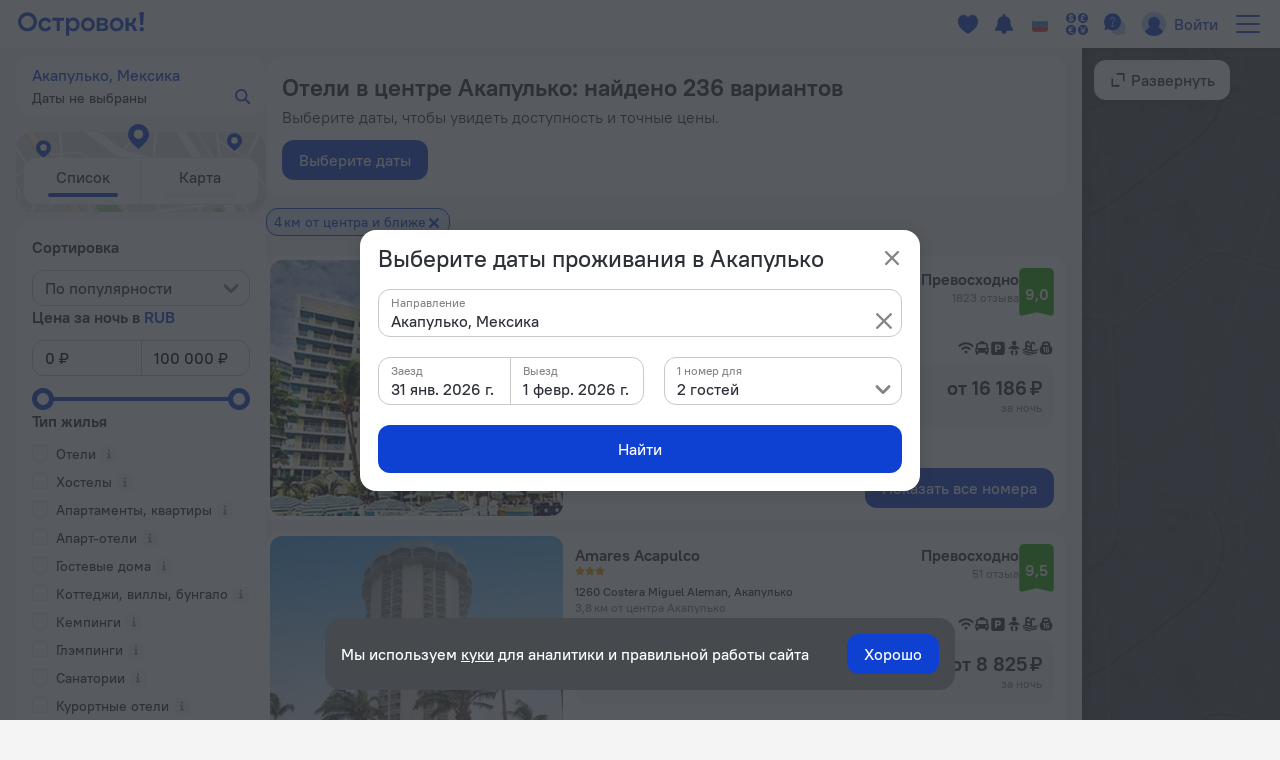

--- FILE ---
content_type: text/html; charset=utf-8
request_url: https://ostrovok.ru/hotel/mexico/acapulco/centr_goroda/
body_size: 65167
content:
<!DOCTYPE html><html lang="ru" dir="ltr"><head><meta charSet="utf-8"/><script>(function s(e,t){var r=window,n=r.document,a="sledota";r[a]=r[a]||{e:t,s:a+"-snippet/0.1.0",q:[],push:function(){const e={ts:Date.now(),page:{url:n.location.href,referrer:n.referrer,title:n.title},params:Array.prototype.slice.call(arguments)};this.q.push(e)}};var s={environment:t};r[a].push("init",s);var i=n.createElement("script");i.async=!0,i.src=e,n.getElementsByTagName("head")[0].appendChild(i)})("//f.worldota.net/sledota/b2c.js", "production")</script><meta name="viewport" content="width=device-width, initial-scale=1"/><link rel="canonical" href="https://ostrovok.ru/hotel/mexico/acapulco/centr_goroda/"/><meta property="og:site_name" content="Ostrovok.ru"/><meta property="og:type" content="website"/><meta property="og:url" content="https://ostrovok.ru/hotel/mexico/acapulco/centr_goroda/"/><meta property="og:locale" content="ru_RU"/><meta property="og:title" content="Отели в центре Акапулько — забронировать гостиницу в Акапулько от 3 148 ₽, цены 2026 на бронирование отелей в Акапулько"/><meta property="og:description" content="Бронируйте отели в центре Акапулько онлайн по самым выгодным ценам на 2026 год. Выбирайте из 236 объектов с реальными фото и отзывами."/><meta property="og:email" content="hi@ostrovok.ru"/><meta property="og:phone_number" content="+7 499 215-65-25"/><meta property="fb:admins" content="timfourseven"/><title>Отели в центре Акапулько — забронировать гостиницу в Акапулько от 3 148 ₽, цены 2026 на бронирование отелей в Акапулько</title><meta name="description" content="Бронируйте отели в центре Акапулько онлайн по самым выгодным ценам на 2026 год. Выбирайте из 236 объектов с реальными фото и отзывами."/><script type="application/ld+json">
{
  "@context": "http://schema.org",
  "@type": "BreadcrumbList",
  "itemListElement": [
    {
      "@type": "ListItem",
      "position": 0,
      "item": {
        "@id": "https://ostrovok.ru/",
        "name": "Главная"
      }
    },{
      "@type": "ListItem",
      "position": 1,
      "item": {
        "@id": "https://ostrovok.ru/hotel/mexico/",
        "name": "Мексика"
      }
    },{
      "@type": "ListItem",
      "position": 2,
      "item": {
        "@id": "https://ostrovok.ru/hotel/mexico/acapulco/",
        "name": "Акапулько"
      }
    },{
      "@type": "ListItem",
      "position": 3,
      "item": {
        "@id": "https://ostrovok.ru/hotel/mexico/acapulco/centr_goroda/",
        "name": "Отели в центре Акапулько"
      }
    }
  ]
}
</script><script type="application/ld+json">{
  "@context": "http://schema.org",
  "@type": "ItemList",
  "itemListElement": [
    {
      "@type": "ListItem",
      "position": 1,
      "item": {
        "@type": "Hotel",
        "name": "Ritz Acapulco Hotel All Inclusive",
        "image": [
          "https://cdn.worldota.net/t/640x400/ostrovok/4b/00/4b0066891a942bb30ec8acda39b31120bbf529bb.jpeg",
          "https://cdn.worldota.net/t/640x400/ostrovok/f2/a1/f2a182006758ca55ec637da096877ef7298c4997.jpeg",
          "https://cdn.worldota.net/t/640x400/content/1e/6a/1e6a39f809185c9f1b1942dbc1b7b064c95effdc.jpeg",
          "https://cdn.worldota.net/t/640x400/content/06/b0/06b01f2793e84f22ab8f0e3f0ca6b8e503a33e58.jpeg",
          "https://cdn.worldota.net/t/640x400/content/16/1a/161a86a223e8e05f871037c40fd581c6c1ff92df.jpeg",
          "https://cdn.worldota.net/t/640x400/content/7c/55/7c553990fdf7dfcc43562e3d9b94df36df59b071.JPEG",
          "https://cdn.worldota.net/t/640x400/content/3d/79/3d79a60fbeb1afbdf4525e0027c80ea19d73b6ae.JPEG",
          "https://cdn.worldota.net/t/640x400/content/28/91/28911f1ca61c2ce98428126f3e22ad3b56b583cf.JPEG",
          "https://cdn.worldota.net/t/640x400/content/91/6e/916ef29ed0022ed417d40d88327dbceddf5f6cfd.JPEG",
          "https://cdn.worldota.net/t/640x400/content/78/72/7872f66766a5916011f9976f2d8f433bf84e8909.JPEG"
        ],
        "priceRange": "от 16 186 ₽",
        "amenityFeature": {
          "@type": "LocationFeatureSpecification",
          "name": "has_internet",
          "value": "true"
        },
        "aggregateRating": {
          "@type": "AggregateRating",
          "ratingValue": "9",
          "reviewCount": "1823"
        },
        "url": "https://ostrovok.ru/hotel/mexico/acapulco/mid8482265/ritz_acapulco_hotel_de_playa_all_inclusive/"
      }
    },
    {
      "@type": "ListItem",
      "position": 2,
      "item": {
        "@type": "Resort",
        "name": "Amares Acapulco",
        "image": [
          "https://cdn.worldota.net/t/640x400/content/99/52/9952cd901bc0561f7d360414b743536a0fe14106.JPEG",
          "https://cdn.worldota.net/t/640x400/content/df/7b/df7ba4e30a75a88ba21539128e03e67a32dc737d.JPEG",
          "https://cdn.worldota.net/t/640x400/content/8a/b8/8ab8ad70db64856a40b6feaf3a035349a58571fd.JPEG",
          "https://cdn.worldota.net/t/640x400/content/77/fb/77fb0002effc4cfac635376f5585fc30575b8154.JPEG",
          "https://cdn.worldota.net/t/640x400/content/ca/13/ca1325633964758430b0750441eb7181bdbd0fc0.JPEG",
          "https://cdn.worldota.net/t/640x400/content/1a/54/1a54e1edacb25ac5afe4af83ee5a2794deb1bca2.JPEG",
          "https://cdn.worldota.net/t/640x400/content/9c/7d/9c7df53170d73d0f85bf6869ce97ed2423cbae39.JPEG",
          "https://cdn.worldota.net/t/640x400/content/ba/a5/baa555a5f4950aefa259e5324ae130d0d24f7ff2.JPEG",
          "https://cdn.worldota.net/t/640x400/content/2e/02/2e0229ce51d8e320fff98603fcf39bd17a8244ea.JPEG",
          "https://cdn.worldota.net/t/640x400/content/5b/fd/5bfd3e105cfd52e512f3a325eb19084da4e83791.JPEG"
        ],
        "priceRange": "от 8 825 ₽",
        "amenityFeature": {
          "@type": "LocationFeatureSpecification",
          "name": "has_internet",
          "value": "true"
        },
        "aggregateRating": {
          "@type": "AggregateRating",
          "ratingValue": "9.5",
          "reviewCount": "49"
        },
        "url": "https://ostrovok.ru/hotel/mexico/acapulco/mid7503049/calinda_beach_acapulco/"
      }
    },
    {
      "@type": "ListItem",
      "position": 3,
      "item": {
        "@type": "Hotel",
        "name": "Hotel Emporio Acapulco",
        "image": [
          "https://cdn.worldota.net/t/640x400/content/2a/a6/2aa6c550856cac4a2cbb6c7b00502fc4ac493af0.JPEG",
          "https://cdn.worldota.net/t/640x400/content/b6/b9/b6b90d046598057b4ca841cd44ea2fc00432c1f0.JPEG",
          "https://cdn.worldota.net/t/640x400/content/e5/43/e543e052d9002a96cb72ed3550813e0c7f8bbf80.JPEG",
          "https://cdn.worldota.net/t/640x400/content/56/eb/56eb3bee30a0066652ddd259e3fad5fc92a8b30a.JPEG",
          "https://cdn.worldota.net/t/640x400/content/f6/9b/f69bca20199c7fee67df5d3c2ee739d60a574095.JPEG",
          "https://cdn.worldota.net/t/640x400/content/08/11/08117f1966ab444376ddd122000bbe66351fc6f8.JPEG",
          "https://cdn.worldota.net/t/640x400/content/0a/a1/0aa10468a529ec63f064e5aae9457bc1a8e149cb.JPEG",
          "https://cdn.worldota.net/t/640x400/content/d5/6b/d56b3e99dcd0aae5ebc45f858801fc1c84b208c3.JPEG",
          "https://cdn.worldota.net/t/640x400/content/04/44/04442f2be23599e94262c532ba23722319863eb6.JPEG",
          "https://cdn.worldota.net/t/640x400/content/c4/46/c4463b9bca6d7e3f8b00906320760a596647308c.JPEG"
        ],
        "priceRange": "от 8 674 ₽",
        "amenityFeature": {
          "@type": "LocationFeatureSpecification",
          "name": "has_internet",
          "value": "true"
        },
        "aggregateRating": {
          "@type": "AggregateRating",
          "ratingValue": "8.8",
          "reviewCount": "3397"
        },
        "url": "https://ostrovok.ru/hotel/mexico/acapulco/mid7503001/hotel_emporio_acapulco/"
      }
    },
    {
      "@type": "ListItem",
      "position": 4,
      "item": {
        "@type": "Resort",
        "name": "Krystal Beach Acapulco",
        "image": [
          "https://cdn.worldota.net/t/640x400/content/62/9b/629bfed99bfef6c376899357696facf1bcac81cb.JPEG",
          "https://cdn.worldota.net/t/640x400/content/27/44/27445bf4962e78351cf428684b8e2d64b74edc29.JPEG",
          "https://cdn.worldota.net/t/640x400/content/75/7a/757af22373622b456fc5dc358604e745168cb965.JPEG",
          "https://cdn.worldota.net/t/640x400/content/c9/18/c918666a65f74b01cd54729176d1439b4ccdd982.jpeg",
          "https://cdn.worldota.net/t/640x400/content/5c/40/5c40dc7c3401abd58b493a0b63143b70663b708f.JPEG",
          "https://cdn.worldota.net/t/640x400/content/00/66/0066a327c0631388d484978b67c567eeb2faf703.JPEG",
          "https://cdn.worldota.net/t/640x400/content/88/75/887555f46ce800b8f11f12302d00fcd912b75acc.JPEG",
          "https://cdn.worldota.net/t/640x400/content/2b/b0/2bb02a84964129ec20e265c75404535e2299ddac.JPEG",
          "https://cdn.worldota.net/t/640x400/content/51/c5/51c5b92b57ac2af4f1304d27fe46add667486c45.jpeg",
          "https://cdn.worldota.net/t/640x400/content/fc/be/fcbe8aa3e62a529cfa8161925d4442228a593cc3.JPEG"
        ],
        "priceRange": "от 8 695 ₽",
        "amenityFeature": {
          "@type": "LocationFeatureSpecification",
          "name": "has_internet",
          "value": "true"
        },
        "aggregateRating": {
          "@type": "AggregateRating",
          "ratingValue": "8.4",
          "reviewCount": "4019"
        },
        "url": "https://ostrovok.ru/hotel/mexico/acapulco/mid7503034/krystal_beach_acapulco/"
      }
    },
    {
      "@type": "ListItem",
      "position": 5,
      "item": {
        "@type": "Resort",
        "name": "Fiesta Americana  Acapulco Villas",
        "image": [
          "https://cdn.worldota.net/t/640x400/content/60/c3/60c38f15d8e9d15b208ce4e1acbf6ff87375db63.JPEG",
          "https://cdn.worldota.net/t/640x400/content/87/2d/872db1a794eac0e6d1719b18e63958c765c0e9ed.jpeg",
          "https://cdn.worldota.net/t/640x400/content/c8/35/c8355302e3ddf49f41af0714a2a6bcc30021ca16.JPEG",
          "https://cdn.worldota.net/t/640x400/content/91/22/912205ec0133649ac307b68f102290840a55233a.JPEG",
          "https://cdn.worldota.net/t/640x400/content/4e/b9/4eb964201603dffd95edd75c863bbc5056b722bc.JPEG",
          "https://cdn.worldota.net/t/640x400/content/68/94/68948902bf229a5377306874bd1b01601d553073.JPEG",
          "https://cdn.worldota.net/t/640x400/content/76/53/7653398efe2c15521ad96d22b8b982272043c3a1.JPEG",
          "https://cdn.worldota.net/t/640x400/content/6c/03/6c0397c24862651eff3018d302f5641b83437272.jpeg",
          "https://cdn.worldota.net/t/640x400/content/72/bc/72bcd37d4475fecd8d3b468328c58d1af8b1bb6e.JPEG",
          "https://cdn.worldota.net/t/640x400/content/1e/36/1e369f3e45dac5e63a42aa0eb3afa3d5320f89e0.JPEG"
        ],
        "priceRange": "от 11 219 ₽",
        "amenityFeature": {
          "@type": "LocationFeatureSpecification",
          "name": "has_internet",
          "value": "true"
        },
        "aggregateRating": {
          "@type": "AggregateRating",
          "ratingValue": "8.4",
          "reviewCount": "3246"
        },
        "url": "https://ostrovok.ru/hotel/mexico/acapulco/mid7592092/fiesta_americana_villas_acapulco/"
      }
    },
    {
      "@type": "ListItem",
      "position": 6,
      "item": {
        "@type": "Hotel",
        "name": "HS HOTSSON Hotel Acapulco",
        "image": [
          "https://cdn.worldota.net/t/640x400/content/ea/43/ea430cc40d021cfbe3eca8a021982c232f12f929.JPEG",
          "https://cdn.worldota.net/t/640x400/content/12/57/12573bd9403c10bd06efc5bc8d3b9f61d1396c3c.jpeg",
          "https://cdn.worldota.net/t/640x400/content/d7/85/d785a769909e9deead5165a492eed70bfbb27ed4.jpeg",
          "https://cdn.worldota.net/t/640x400/content/ab/c2/abc23b5d3c5df83498440fc72848ad9d972ce4d0.jpeg",
          "https://cdn.worldota.net/t/640x400/content/6f/f1/6ff1b4e0fb3f356ba391a22eeff484dbe70d72cc.jpeg",
          "https://cdn.worldota.net/t/640x400/content/ee/54/ee545cc8e47d90f546c6a42efa8873cc9f2c0131.jpeg",
          "https://cdn.worldota.net/t/640x400/content/af/91/af91c5bb3a8fa064af28524eb7e0544940515bc3.jpeg",
          "https://cdn.worldota.net/t/640x400/content/32/89/328943cf60c5d4674d31d51c03c59c36e50c93e0.JPEG",
          "https://cdn.worldota.net/t/640x400/content/1c/09/1c09abd3d6efaba3320c45dc812cd4ed3939422e.JPEG",
          "https://cdn.worldota.net/t/640x400/content/b7/7e/b77ee67add447897dae1053f2e2be0bc9affad4f.JPEG"
        ],
        "priceRange": "от 9 633 ₽",
        "amenityFeature": {
          "@type": "LocationFeatureSpecification",
          "name": "has_internet",
          "value": "true"
        },
        "aggregateRating": {
          "@type": "AggregateRating",
          "ratingValue": "7",
          "reviewCount": "1768"
        },
        "url": "https://ostrovok.ru/hotel/mexico/acapulco/mid7448362/crowne_plaza_acapulco/"
      }
    },
    {
      "@type": "ListItem",
      "position": 7,
      "item": {
        "@type": "Hotel",
        "name": "El Mirador Acapulco",
        "image": [
          "https://cdn.worldota.net/t/640x400/content/5c/47/5c471d5830fa87d47e5227e0dd44efb339f7d2d6.JPEG",
          "https://cdn.worldota.net/t/640x400/content/85/4c/854cc7a1c04c139a3bc72621e1a994b516d7922a.JPEG",
          "https://cdn.worldota.net/t/640x400/content/97/zz/97add6402f2b2f8b3f40feb3c0d6e175e32c90a6.JPEG",
          "https://cdn.worldota.net/t/640x400/content/70/95/70955d97f6c6ccfa05225278a503da2900fa7ded.JPEG",
          "https://cdn.worldota.net/t/640x400/content/3f/c4/3fc421fe32908e3727b74ba549b7391061d25588.JPEG",
          "https://cdn.worldota.net/t/640x400/content/d8/a5/d8a54e4d3cc034db3210def917b8a890f1b98905.JPEG",
          "https://cdn.worldota.net/t/640x400/content/24/51/24514c2f2c0633c62fba1759e39999558ab20464.JPEG",
          "https://cdn.worldota.net/t/640x400/content/93/b2/93b2f3b472b5d7d16c84a2cf7556ecb8a69ce0c0.JPEG",
          "https://cdn.worldota.net/t/640x400/content/03/93/0393a20e53ae5af7e36d96d87d88eec15e1730c3.JPEG",
          "https://cdn.worldota.net/t/640x400/content/28/1c/281c956f5bff34b28559ad7240da66a99862c98d.JPEG"
        ],
        "priceRange": "от 7 015 ₽",
        "amenityFeature": {
          "@type": "LocationFeatureSpecification",
          "name": "has_internet",
          "value": "true"
        },
        "aggregateRating": {
          "@type": "AggregateRating",
          "ratingValue": "7",
          "reviewCount": "193"
        },
        "url": "https://ostrovok.ru/hotel/mexico/acapulco/mid7598671/el_mirador_acapulco/"
      }
    },
    {
      "@type": "ListItem",
      "position": 8,
      "item": {
        "@type": "Hotel",
        "name": "We Hotel Acapulco",
        "image": [
          "https://cdn.worldota.net/t/640x400/content/5c/7f/5c7fc3ccdfb2caaa0607490873ff8dcf926f60d7.jpeg",
          "https://cdn.worldota.net/t/640x400/content/c4/fd/c4fd4df2d88ce5aeb49b482a193b205703b69915.jpeg",
          "https://cdn.worldota.net/t/640x400/content/71/85/71859eed1c0d040cb9d8a692b8eba097b0618f85.JPEG",
          "https://cdn.worldota.net/t/640x400/content/4f/43/4f4369dffc5d19bd5f7eb1c4be3a3f9660d9cebd.JPEG",
          "https://cdn.worldota.net/t/640x400/content/df/1a/df1aa97a5bc6c1080ff90100502c1256764538f3.JPEG",
          "https://cdn.worldota.net/t/640x400/content/d3/18/d318fdde97c3122bf089d5083941b091221e4b6b.JPEG",
          "https://cdn.worldota.net/t/640x400/content/36/42/3642b2b30db966c99065b44c2b1681a7d920e99c.JPEG",
          "https://cdn.worldota.net/t/640x400/content/ed/db/eddb9548a424c7d289869026b4b3a466ba9ffd09.jpeg",
          "https://cdn.worldota.net/t/640x400/content/c5/25/c525c5184e25695df13ed2c5d47c340e689df84f.jpeg",
          "https://cdn.worldota.net/t/640x400/content/ba/f9/baf99f1ed7fed191a5e1b596bf7ddd840e99d59c.jpeg"
        ],
        "priceRange": "от 8 196 ₽",
        "amenityFeature": {
          "@type": "LocationFeatureSpecification",
          "name": "has_internet",
          "value": "true"
        },
        "aggregateRating": {
          "@type": "AggregateRating",
          "ratingValue": "7",
          "reviewCount": "38"
        },
        "url": "https://ostrovok.ru/hotel/mexico/acapulco/mid7824351/ramada_acapulco_2/"
      }
    },
    {
      "@type": "ListItem",
      "position": 9,
      "item": {
        "@type": "Hotel",
        "name": "Playa Suites Acapulco",
        "image": [
          "https://cdn.worldota.net/t/640x400/content/fc/09/fc09426531037712d32179866e58b26cb5d6cc07.JPEG",
          "https://cdn.worldota.net/t/640x400/content/a7/a1/a7a1d84fb1650a8bd5284e8713bf0d3d52368d7d.JPEG",
          "https://cdn.worldota.net/t/640x400/content/ae/4a/ae4af0baf35bfc377f2e1cefeb81cc5979cdbec1.jpeg",
          "https://cdn.worldota.net/t/640x400/content/cb/fe/cbfe6cc7049385408814fabd3419a141c43bd0fe.jpeg",
          "https://cdn.worldota.net/t/640x400/content/3b/38/3b38da42dabe19d6b2dd76cfa6e8bee88ba448e2.jpeg",
          "https://cdn.worldota.net/t/640x400/content/74/c0/74c0e005da6eabeeb0c2d599fd252961f56ff93f.JPEG",
          "https://cdn.worldota.net/t/640x400/content/3d/35/3d355b34c73d836666cb6e3778baf13437d887a5.JPEG",
          "https://cdn.worldota.net/t/640x400/content/9b/9b/9b9bce39059ae8832aa9e441aa1070904aacbf0d.jpeg",
          "https://cdn.worldota.net/t/640x400/content/d2/c3/d2c3b996cb756985eafb5baf5219bc61e716ff53.jpeg",
          "https://cdn.worldota.net/t/640x400/content/a2/93/a29394b23374f35380429e2e22291ce34aaf09e4.jpeg"
        ],
        "priceRange": "от 6 785 ₽",
        "amenityFeature": {
          "@type": "LocationFeatureSpecification",
          "name": "has_internet",
          "value": "true"
        },
        "aggregateRating": {
          "@type": "AggregateRating",
          "ratingValue": "5.8",
          "reviewCount": "756"
        },
        "url": "https://ostrovok.ru/hotel/mexico/acapulco/mid7503099/playa_suites/"
      }
    },
    {
      "@type": "ListItem",
      "position": 10,
      "item": {
        "@type": "Hotel",
        "name": "Hotel Club del Sol Acapulco by NG Hoteles",
        "image": [
          "https://cdn.worldota.net/t/640x400/content/42/ee/42eebc6b2d06469e80416c8089b75aa902a64f0c.JPEG",
          "https://cdn.worldota.net/t/640x400/content/2f/21/2f21bce844bc009db90e6f7926bf1bc4b16d8eba.JPEG",
          "https://cdn.worldota.net/t/640x400/content/e1/fd/e1fd12da3fe0af2e253cfc357577b6f64402e5a3.JPEG",
          "https://cdn.worldota.net/t/640x400/content/29/47/2947433b3b9ab2e4c998cbc001260febf1887384.JPEG",
          "https://cdn.worldota.net/t/640x400/content/c2/74/c274afa6d531e406480a7bbf972bc454ae62cc58.JPEG",
          "https://cdn.worldota.net/t/640x400/content/fc/36/fc36be3d731aa5f3c715ff27c750d593e7245e84.jpeg",
          "https://cdn.worldota.net/t/640x400/content/8e/d4/8ed46096d8b25ec9a46e022b5c46a06b12beb2c1.JPEG",
          "https://cdn.worldota.net/t/640x400/content/dd/0a/dd0ac308432360b7853767768e7841200e96b9e0.jpeg",
          "https://cdn.worldota.net/t/640x400/content/ae/e9/aee97179bf636829f0999ffd9cd2b8202c3f6e1d.jpeg",
          "https://cdn.worldota.net/t/640x400/content/e7/25/e7256232b8f23c015583c7b88c832aa5651c9ca3.jpeg"
        ],
        "priceRange": "от 3 582 ₽",
        "amenityFeature": {
          "@type": "LocationFeatureSpecification",
          "name": "has_internet",
          "value": "true"
        },
        "aggregateRating": {
          "@type": "AggregateRating",
          "ratingValue": "4.8",
          "reviewCount": "173"
        },
        "url": "https://ostrovok.ru/hotel/mexico/acapulco/mid8555856/hotel_club_del_sol_2/"
      }
    }
  ]
}</script><meta name="next-head-count" content="17"/><meta name="google-site-verification" content="_vSBLlSib4KLU40kq9MdsOi_XbzsoBVKl26-_9d_w5s"/><link rel="icon" href="https://f.worldota.net/ostrota/theme/ostrovok_v2/favicon-20240322165030.png" type="image/x-icon"/><link data-next-font="" rel="preconnect" href="/" crossorigin="anonymous"/><link rel="preload" href="https://f.fastrovok.net/hotel-frontend/branch/b988677-ru/_next/static/css/314be104c1c750dc.css" as="style"/><link rel="stylesheet" href="https://f.fastrovok.net/hotel-frontend/branch/b988677-ru/_next/static/css/314be104c1c750dc.css" data-n-g=""/><link rel="preload" href="https://f.fastrovok.net/hotel-frontend/branch/b988677-ru/_next/static/css/efcba939dd0f2c6e.css" as="style"/><link rel="stylesheet" href="https://f.fastrovok.net/hotel-frontend/branch/b988677-ru/_next/static/css/efcba939dd0f2c6e.css" data-n-p=""/><link rel="preload" href="https://f.fastrovok.net/hotel-frontend/branch/b988677-ru/_next/static/css/02f41c283ba6b28a.css" as="style"/><link rel="stylesheet" href="https://f.fastrovok.net/hotel-frontend/branch/b988677-ru/_next/static/css/02f41c283ba6b28a.css" data-n-p=""/><link rel="preload" href="https://f.fastrovok.net/hotel-frontend/branch/b988677-ru/_next/static/css/df9bcb0386bb228f.css" as="style"/><link rel="stylesheet" href="https://f.fastrovok.net/hotel-frontend/branch/b988677-ru/_next/static/css/df9bcb0386bb228f.css" data-n-p=""/><noscript data-n-css=""></noscript><script defer="" nomodule="" src="https://f.fastrovok.net/hotel-frontend/branch/b988677-ru/_next/static/chunks/polyfills-78c92fac7aa8fdd8.js"></script><script src="https://f.fastrovok.net/hotel-frontend/branch/b988677-ru/_next/static/chunks/webpack-16041b01268a4a29.js" defer=""></script><script src="https://f.fastrovok.net/hotel-frontend/branch/b988677-ru/_next/static/chunks/framework-bff6880dfff4518d.js" defer=""></script><script src="https://f.fastrovok.net/hotel-frontend/branch/b988677-ru/_next/static/chunks/main-a28224a9addb9ddd.js" defer=""></script><script src="https://f.fastrovok.net/hotel-frontend/branch/b988677-ru/_next/static/chunks/pages/_app-36b8b87b763d44b7.js" defer=""></script><script src="https://f.fastrovok.net/hotel-frontend/branch/b988677-ru/_next/static/chunks/1664-235ba81ec6c2c7d0.js" defer=""></script><script src="https://f.fastrovok.net/hotel-frontend/branch/b988677-ru/_next/static/chunks/8430-3ab5d5e0312b4b61.js" defer=""></script><script src="https://f.fastrovok.net/hotel-frontend/branch/b988677-ru/_next/static/chunks/7092-4c920dd62a1daf94.js" defer=""></script><script src="https://f.fastrovok.net/hotel-frontend/branch/b988677-ru/_next/static/chunks/6855-d94d7f54e2cf2c69.js" defer=""></script><script src="https://f.fastrovok.net/hotel-frontend/branch/b988677-ru/_next/static/chunks/8290-f3d4264ccfc45b4e.js" defer=""></script><script src="https://f.fastrovok.net/hotel-frontend/branch/b988677-ru/_next/static/chunks/6284-6fd30c2677b1f152.js" defer=""></script><script src="https://f.fastrovok.net/hotel-frontend/branch/b988677-ru/_next/static/chunks/7365-88334882e8e7c844.js" defer=""></script><script src="https://f.fastrovok.net/hotel-frontend/branch/b988677-ru/_next/static/chunks/9256-119da10625166cae.js" defer=""></script><script src="https://f.fastrovok.net/hotel-frontend/branch/b988677-ru/_next/static/chunks/70-06ac84393220f182.js" defer=""></script><script src="https://f.fastrovok.net/hotel-frontend/branch/b988677-ru/_next/static/chunks/pages/%5Bcountry%5D/%5Bregion%5D/%5Blevel3%5D-d5ecf8072062a53b.js" defer=""></script><script src="https://f.fastrovok.net/hotel-frontend/branch/b988677-ru/_next/static/8P5IVsa2TzfKLGIF3CyGB/_buildManifest.js" defer=""></script><script src="https://f.fastrovok.net/hotel-frontend/branch/b988677-ru/_next/static/8P5IVsa2TzfKLGIF3CyGB/_ssgManifest.js" defer=""></script><style id="__jsx-1909694595">body{  --palette-black: #2d3137;
  --palette-dark: #868686;
  --palette-gray: #c8c8c8;
  --palette-light: #e5e5e5;
  --palette-ulight: #f4f4f4;
  --palette-white: #ffffff;
  --palette-disabled: #afafaf;
  --palette-main: #0E41D2;
  --palette-sec: #E3EBFD;
  --border: #e5e5e5;
  --disabled-overlay: rgba(246, 246, 246, 0.8);
  --disabled-filter: grayscale(0.5) opacity(0.4);
  --header-bg: #ffffff;
  --header-bg-secondary: #f4f4f4;
  --header-logo-main-max-height: 40px;
  --header-logo-partner-max-height: 40px;
  --header-main: #0E41D2;
  --header-secondary: rgb(180, 203, 249);
  --header-typo: rgb(25, 72, 196);
  --header-menu-typo: #868686;
  --header-menu-typo-secondary: #868686;
  --header-active: #2d3137;
  --header-height: 48px;
  --header-height-secondary: 48px;
  --colored-primary-bg: #0E41D2;
  --colored-primary-typo: #ffffff;
  --colored-primary-hover-bg: rgb(6, 54, 200);
  --colored-primary-active-bg: rgb(0, 23, 176);
  --colored-secondary-bg: #E3EBFD;
  --colored-secondary-typo: rgb(14, 65, 210);
  --colored-secondary-hover-bg: rgb(224, 232, 250);
  --colored-secondary-active-bg: rgb(220, 228, 246);
  --button-primary-bg: #0E41D2;
  --button-primary-typo: #ffffff;
  --button-primary-hover-bg: rgb(6, 54, 200);
  --button-primary-active-bg: rgb(0, 23, 176);
  --button-secondary-bg: #E3EBFD;
  --button-secondary-typo: rgb(14, 65, 210);
  --button-secondary-hover-bg: rgb(224, 232, 250);
  --button-secondary-active-bg: rgb(220, 228, 246);
  --button-danger-bg: rgb(206, 33, 33);
  --button-danger-typo: #ffffff;
  --button-danger-hover-bg: rgb(189, 53, 44);
  --button-danger-active-bg: rgb(165, 32, 24);
  --button-outline-border: #0E41D2;
  --button-outline-typo: #0E41D2;
  --button-outline-hover-border: rgb(6, 54, 200);
  --button-outline-active-border: rgb(0, 23, 176);
  --multibutton-border: #e5e5e5;
  --multibutton-on-bg: #ffffff;
  --multibutton-on-typo: #0E41D2;
  --multibutton-off-bg: #f4f4f4;
  --multibutton-off-typo: #868686;
  --field-bg: #ffffff;
  --field-typo: #2d3137;
  --field-placeholder: #afafaf;
  --field-label: #2d3137;
  --field-border: #e5e5e5;
  --field-hover-border: rgb(6, 54, 200);
  --field-active-border: rgb(0, 23, 176);
  --dropdown-selected-bg: rgba(14, 65, 210, 0.09999999999999998);
  --selected-bg: rgba(14, 65, 210, 0.09999999999999998);
  --box-border: #e5e5e5;
  --box-bg: #ffffff;
  --box-hover-border: rgb(6, 54, 200);
  --box-active-bg: rgba(14, 65, 210, 0.4);
  --box-on-bg: #0E41D2;
  --box-on-typo: #ffffff;
  --box-on-hover-bg: rgb(6, 54, 200);
  --calendar-holiday-color-edge: #ffddbb;
  --calendar-holiday-color: #be0000;
  --link: #0E41D2;
  --link-hover: rgb(0, 23, 176);
  --link-active: rgb(0, 0, 158);
  --link-alt: rgb(146, 188, 255);
  --link-alt-hover: rgb(188, 221, 255);
  --link-alt-active: rgb(215, 237, 255);
  --text: #2d3137;
  --text-secondary: #868686;
  --text-alt: #ffffff;
  --block-bg: #ffffff;
  --block-bg-secondary: #f4f4f4;
  --block-bg-alt: #2d3137;
  --shadow: rgba(45, 49, 55, 0.3);
  --alert: #ce2121;
  --alert-bg: rgb(252, 234, 234);
  --alert-alt: rgb(234, 165, 165);
  --alert-outline: rgba(206, 33, 33, 0.4);
  --success: #53af24;
  --success-bg: rgb(220, 239, 211);
  --success-alt: rgb(186, 223, 168);
  --warning: #e77c00;
  --warning-bg: rgb(246, 228, 206);
  --warning-alt: rgb(255, 173, 78);
  --highlight-bg: #fff8e6;
  --focus-outline: rgba(14, 65, 210, 0.4);
  --logo-bg: transparent;
  --brand-typo-like: #0E41D2;
  --fidelity-dreams: #ff6464;
  --fidelity-guru-points-main: #fb3e7f;
  --fidelity-guru-points-secondary: #ff872c;
  --fidelity-guru-points-bg: #fff5f9;
  --fidelity-ratehawk-points: #4086e4;
  --fidelity-roundtrip-points: #cf11ff;
  --fidelity-segment-black: rgb(70,74,80);
  --fidelity-segment-gold: rgb(255,201,55);
  --fidelity-segment-platinum: rgb(214,205,192);
  --fidelity-segment-silver: rgb(179,198,216);
  --fidelity-zen-points: #5c77cc;
  --social-facebook-color: #1382ff;
  --social-telegram-color: #23a2e3;
  --social-viber-color: #675bac;
  --social-apple-color: #2d3137;
  --z-index-start: 1;
  --z-index-tip: 2;
  --z-index-popup: 12;
  --z-index-popup-important: 22;
  --z-index-cookie-banner: 32;
  --p-primary: #0E41D2;
  --p-primary-hover: rgb(6, 54, 200);
  --p-primary-active: rgb(0, 23, 176);
  --p-brand: #0E41D2;
  --p-brand-hover: rgb(6, 54, 200);
  --p-brand-active: rgb(0, 23, 176);
  --p-secondary: rgb(237, 242, 252);
  --p-secondary-hover: rgb(234, 239, 249);
  --p-secondary-active: rgb(230, 235, 245);
  --p-focus: rgba(14, 65, 210, 0.4);
  --p-highlight: rgba(14, 65, 210, 0.19999999999999996);
  --p-disabled-cover: rgba(246, 246, 246, 0.8);
  --p-disabled-inv-cover: rgba(0, 0, 0, 0.6);
  --p-link: #0E41D2;
  --p-link-hover: rgb(42, 99, 245);
  --p-link-inv: rgb(146, 188, 255);
  --p-link-inv-hover: rgb(188, 221, 255);
  --p-neutral-100-04: rgba(0,0,0,0.04);
  --p-neutral-100-46: rgba(0,0,0,0.46);
  --p-neutral-100-90: rgba(0,0,0,0.90);
  --p-neutral-80: #2D3137;
  --p-neutral-50: #868686;
  --p-neutral-20: #C8C8C8;
  --p-neutral-10: #E5E5E5;
  --p-neutral-05: #F4F4F4;
  --p-neutral-03: #F8F8F8;
  --p-neutral-0: #FFFFFF;
  --p-neutral-0-12: rgba(0,0,0,0.12);
  --p-neutral-0-90: rgba(0,0,0,0.90);
  --p-alert: #CE2121;
  --p-alert-hover: #BA0505;
  --p-alert-bg: #FAE9E9;
  --p-warning: #E77D00;
  --p-warning-bg: #FAE5CC;
  --p-success: #53AF24;
  --p-success-bg: #DDEFD3;
  --t-radius-2xs: 4px;
  --t-radius-xs: 6px;
  --t-radius-sm: 8px;
  --t-radius-md: 12px;
  --t-radius-lg: 20px;
  --t-compsize-2xs: 32px;
  --t-compsize-xs: 36px;
  --t-compsize-sm: 40px;
  --t-compsize-md: 48px;
  --t-compsize-lg: 56px;
  --t-compsize-xl: 60px;
  --t-spacing-2xs: 2px;
  --t-spacing-xs: 4px;
  --t-spacing-sm: 8px;
  --t-spacing-md: 12px;
  --t-spacing-lg: 16px;
  --t-spacing-xl: 20px;
  --t-spacing-2xl: 24px;
  --t-fontsize-xs: 12px;
  --t-fontsize-sm: 14px;
  --t-fontsize-md: 16px;
  --t-fontsize-lg: 20px;
  --t-iconsize-xs: 14px;
  --t-iconsize-sm: 14px;
  --t-iconsize-md: 16px;
  --t-iconsize-lg: 20px;
  --t-button-primary-bg: #0E41D2;
  --t-button-primary-hover-bg: rgb(6, 54, 200);
  --t-button-primary-active-bg: rgb(0, 23, 176);
  --t-button-primary-label: #FFFFFF;
  --t-button-secondary-bg: rgb(237, 242, 252);
  --t-button-secondary-hover-bg: rgb(234, 239, 249);
  --t-button-secondary-active-bg: rgb(230, 235, 245);
  --t-button-secondary-label: #0E41D2;
  --t-button-ghost-label: #0E41D2;
  --t-button-ghost-label-hover: rgb(42, 99, 245);
  --t-button-alert-bg: #CE2121;
  --t-button-alert-hover-bg: #BA0505;
  --t-button-alert-active-bg: #CE2121;
  --t-button-alert-label: #FFFFFF;
  --t-button-disabled-cover: rgba(246, 246, 246, 0.8);
  --t-button-focus: rgba(14, 65, 210, 0.4);
  --t-button-radius: 12px;
  --t-button-inv-primary-bg: #FFFFFF;
  --t-button-inv-primary-hover-bg: rgb(237, 242, 252);
  --t-button-inv-primary-active-bg: rgb(237, 242, 252);
  --t-button-inv-primary-label: #0E41D2;
  --t-button-inv-secondary-bg: rgb(237, 242, 252);
  --t-button-inv-secondary-hover-bg: rgb(234, 239, 249);
  --t-button-inv-secondary-active-bg: rgb(230, 235, 245);
  --t-button-inv-secondary-label: #0E41D2;
  --t-button-inv-ghost-label: rgb(146, 188, 255);
  --t-button-inv-ghost-label-hover: rgb(188, 221, 255);
  --t-textinput-filled-bg: #F4F4F4;
  --t-textinput-filled-bg-hover: #F8F8F8;
  --t-textinput-filled-stroke: #F4F4F4;
  --t-textinput-filled-stroke-hover: #E5E5E5;
  --t-textinput-outline-bg: #FFFFFF;
  --t-textinput-outline-stroke: #C8C8C8;
  --t-textinput-outline-stroke-hover: #868686;
  --t-textinput-focus: rgba(14, 65, 210, 0.4);
  --t-textinput-title: #868686;
  --t-textinput-value: #2D3137;
  --t-textinput-value-placeholder: #868686;
  --t-textinput-value-autofill: #C8C8C8;
  --t-textinput-disabled-cover: rgba(246, 246, 246, 0.8);
  --t-textinput-stroke-alert: #CE2121;
  --t-textinput-toggle-typo: #2D3137;
  --t-textinput-toggle-filled-bg: #E5E5E5;
  --t-textinput-toggle-outline-bg: #E5E5E5;
  --t-textinput-toggle-thumb-bg: #FFFFFF;
  --t-textinput-filled-select-bg: #FFFFFF;
  --t-textinput-outline-select-bg: #F4F4F4;
  --t-textinput-outline-select-bg-hover: #FFFFFF;
  --t-textinput-radius: 12px;
  --t-textinput-toggle-radius: 8px;
  --t-textinput-thumb-radius: 6px;
  --t-textinput-textfield-select-radius: 8px;
  --t-textarea-filled-bg: #F4F4F4;
  --t-textarea-filled-bg-hover: #F8F8F8;
  --t-textarea-filled-stroke: #F4F4F4;
  --t-textarea-filled-stroke-hover: #E5E5E5;
  --t-textarea-outline-bg: #FFFFFF;
  --t-textarea-outline-stroke: #C8C8C8;
  --t-textarea-outline-stroke-hover: #868686;
  --t-textarea-focus: rgba(14, 65, 210, 0.4);
  --t-textarea-title: #868686;
  --t-textarea-value: #2D3137;
  --t-textarea-value-placeholder: #868686;
  --t-textarea-value-autofill: #C8C8C8;
  --t-textarea-disabled-cover: rgba(246, 246, 246, 0.8);
  --t-textarea-stroke-alert: #CE2121;
  --t-textarea-toggle-typo: #2D3137;
  --t-textarea-toggle-filled-bg: #E5E5E5;
  --t-textarea-toggle-outline-bg: #E5E5E5;
  --t-textarea-toggle-thumb-bg: #FFFFFF;
  --t-textarea-filled-select-bg: #FFFFFF;
  --t-textarea-outline-select-bg: #F4F4F4;
  --t-textarea-outline-select-bg-hover: #FFFFFF;
  --t-textarea-radius: 12px;
  --t-textarea-toggle-radius: 8px;
  --t-textarea-thumb-radius: 6px;
  --t-textarea-select-radius: 8px;
  --brand-logo: https://f.worldota.net/ostrota/theme/ostrovok_v2/logo-20240322100815.svg;
  --brand-logo-partner: ;
;}</style></head><body><div id="__next"><div class="DefaultLayout_layout__dgBJF"><div class="DefaultLayout_top__9vBSh"><div class="DefaultLayout_header__qI7jP"><div data-attr-is-logged="false" class="styles_root__apqG0" id="header-dengage-container"></div><div><div class="HeaderB2C_main__nv7JA" data-testid="header"><a class="Logo_logo__epKCW Logo_logo_position_first__QUWVr Logo_logo_type_main__Qa5zH external" href="/" data-testid="header-logo-link"><img alt="" src="https://f.worldota.net/ostrota/theme/ostrovok_v2/logo-20240322100815.svg"/></a></div><div class="HeaderB2C_extra__Tf8s_"></div></div></div></div><ul itemscope="" itemType="https://schema.org/OfferCatalog" style="display:none"><span itemProp="name">Отели в центре Акапулько</span><span itemProp="description">Бронируйте отели в центре Акапулько онлайн по самым выгодным ценам на 2026 год. Выбирайте из 236 объектов с реальными фото и отзывами.</span><img src="https://cdn.worldota.net/t/640x400/ostrovok/4b/00/4b0066891a942bb30ec8acda39b31120bbf529bb.jpeg" itemProp="image" alt="catalogImage"/><li itemProp="itemListElement" itemscope="" itemType="https://schema.org/Offer"><div><span itemProp="name">Ritz Acapulco Hotel All Inclusive</span><span itemProp="description">Av. Costera Miguel Aleman 159, Акапулько<br/>1,5 км от центра Акапулько</span><link itemProp="url" href="https://ostrovok.ru/hotel/mexico/acapulco/mid8482265/ritz_acapulco_hotel_de_playa_all_inclusive/"/><img src="https://cdn.worldota.net/t/640x400/ostrovok/4b/00/4b0066891a942bb30ec8acda39b31120bbf529bb.jpeg" itemProp="image" alt="hotelImage"/><meta itemProp="price" content="16186.2"/><meta itemProp="priceCurrency" content="RUB"/><link itemProp="availability" href="http://schema.org/InStock"/></div></li><li itemProp="itemListElement" itemscope="" itemType="https://schema.org/Offer"><div><span itemProp="name">Amares Acapulco</span><span itemProp="description">1260 Costera Miguel Aleman, Акапулько<br/>3,8 км от центра Акапулько</span><link itemProp="url" href="https://ostrovok.ru/hotel/mexico/acapulco/mid7503049/calinda_beach_acapulco/"/><img src="https://cdn.worldota.net/t/640x400/content/99/52/9952cd901bc0561f7d360414b743536a0fe14106.JPEG" itemProp="image" alt="hotelImage"/><meta itemProp="price" content="8824.73"/><meta itemProp="priceCurrency" content="RUB"/><link itemProp="availability" href="http://schema.org/InStock"/></div></li><li itemProp="itemListElement" itemscope="" itemType="https://schema.org/Offer"><div><span itemProp="name">Hotel Emporio Acapulco</span><span itemProp="description">Av. Costera Miguel Aleman 121, Акапулько<br/>2,4 км от центра Акапулько</span><link itemProp="url" href="https://ostrovok.ru/hotel/mexico/acapulco/mid7503001/hotel_emporio_acapulco/"/><img src="https://cdn.worldota.net/t/640x400/content/2a/a6/2aa6c550856cac4a2cbb6c7b00502fc4ac493af0.JPEG" itemProp="image" alt="hotelImage"/><meta itemProp="price" content="8673.83"/><meta itemProp="priceCurrency" content="RUB"/><link itemProp="availability" href="http://schema.org/InStock"/></div></li><li itemProp="itemListElement" itemscope="" itemType="https://schema.org/Offer"><div><span itemProp="name">Krystal Beach Acapulco</span><span itemProp="description">Ave Costera Miguel Aleman 163, Акапулько<br/>1,4 км от центра Акапулько</span><link itemProp="url" href="https://ostrovok.ru/hotel/mexico/acapulco/mid7503034/krystal_beach_acapulco/"/><img src="https://cdn.worldota.net/t/640x400/content/62/9b/629bfed99bfef6c376899357696facf1bcac81cb.JPEG" itemProp="image" alt="hotelImage"/><meta itemProp="price" content="8695.43"/><meta itemProp="priceCurrency" content="RUB"/><link itemProp="availability" href="http://schema.org/InStock"/></div></li><li itemProp="itemListElement" itemscope="" itemType="https://schema.org/Offer"><div><span itemProp="name">Fiesta Americana  Acapulco Villas</span><span itemProp="description">Av Costera Miguel Aleman 97, Акапулько<br/>3,2 км от центра Акапулько</span><link itemProp="url" href="https://ostrovok.ru/hotel/mexico/acapulco/mid7592092/fiesta_americana_villas_acapulco/"/><img src="https://cdn.worldota.net/t/640x400/content/60/c3/60c38f15d8e9d15b208ce4e1acbf6ff87375db63.JPEG" itemProp="image" alt="hotelImage"/><meta itemProp="price" content="11219.05"/><meta itemProp="priceCurrency" content="RUB"/><link itemProp="availability" href="http://schema.org/InStock"/></div></li><li itemProp="itemListElement" itemscope="" itemType="https://schema.org/Offer"><div><span itemProp="name">HS HOTSSON Hotel Acapulco</span><span itemProp="description">Av. Costera Miguel Aleman 1803, Акапулько<br/>2,1 км от центра Акапулько</span><link itemProp="url" href="https://ostrovok.ru/hotel/mexico/acapulco/mid7448362/crowne_plaza_acapulco/"/><img src="https://cdn.worldota.net/t/640x400/content/ea/43/ea430cc40d021cfbe3eca8a021982c232f12f929.JPEG" itemProp="image" alt="hotelImage"/><meta itemProp="price" content="9632.85"/><meta itemProp="priceCurrency" content="RUB"/><link itemProp="availability" href="http://schema.org/InStock"/></div></li><li itemProp="itemListElement" itemscope="" itemType="https://schema.org/Offer"><div><span itemProp="name">El Mirador Acapulco</span><span itemProp="description">Plazoleta La Quebrada No.74, Акапулько<br/>3,2 км от центра Акапулько</span><link itemProp="url" href="https://ostrovok.ru/hotel/mexico/acapulco/mid7598671/el_mirador_acapulco/"/><img src="https://cdn.worldota.net/t/640x400/content/5c/47/5c471d5830fa87d47e5227e0dd44efb339f7d2d6.JPEG" itemProp="image" alt="hotelImage"/><meta itemProp="price" content="7014.53"/><meta itemProp="priceCurrency" content="RUB"/><link itemProp="availability" href="http://schema.org/InStock"/></div></li><li itemProp="itemListElement" itemscope="" itemType="https://schema.org/Offer"><div><span itemProp="name">We Hotel Acapulco</span><span itemProp="description">Av. Costera Miguel Aleman 248, Акапулько<br/>1,2 км от центра Акапулько</span><link itemProp="url" href="https://ostrovok.ru/hotel/mexico/acapulco/mid7824351/ramada_acapulco_2/"/><img src="https://cdn.worldota.net/t/640x400/content/5c/7f/5c7fc3ccdfb2caaa0607490873ff8dcf926f60d7.jpeg" itemProp="image" alt="hotelImage"/><meta itemProp="price" content="8195.67"/><meta itemProp="priceCurrency" content="RUB"/><link itemProp="availability" href="http://schema.org/InStock"/></div></li><li itemProp="itemListElement" itemscope="" itemType="https://schema.org/Offer"><div><span itemProp="name">Playa Suites Acapulco</span><span itemProp="description">Av. Costera Miguel Aleman No 123, Акапулько<br/>2,1 км от центра Акапулько</span><link itemProp="url" href="https://ostrovok.ru/hotel/mexico/acapulco/mid7503099/playa_suites/"/><img src="https://cdn.worldota.net/t/640x400/content/fc/09/fc09426531037712d32179866e58b26cb5d6cc07.JPEG" itemProp="image" alt="hotelImage"/><meta itemProp="price" content="6785.33"/><meta itemProp="priceCurrency" content="RUB"/><link itemProp="availability" href="http://schema.org/InStock"/></div></li><li itemProp="itemListElement" itemscope="" itemType="https://schema.org/Offer"><div><span itemProp="name">Hotel Club del Sol Acapulco by NG Hoteles</span><span itemProp="description">Costera M. Aleman 1750, Акапулько<br/>1,9 км от центра Акапулько</span><link itemProp="url" href="https://ostrovok.ru/hotel/mexico/acapulco/mid8555856/hotel_club_del_sol_2/"/><img src="https://cdn.worldota.net/t/640x400/content/42/ee/42eebc6b2d06469e80416c8089b75aa902a64f0c.JPEG" itemProp="image" alt="hotelImage"/><meta itemProp="price" content="3581.63"/><meta itemProp="priceCurrency" content="RUB"/><link itemProp="availability" href="http://schema.org/InStock"/></div></li><li itemProp="itemListElement" itemscope="" itemType="https://schema.org/Offer"><div><span itemProp="name">Pier d Luna</span><span itemProp="description">Gran Via Tropical 34B Fraccionamiento Las Playas, Акапулько<br/>3,1 км от центра Акапулько</span><link itemProp="url" href="https://ostrovok.ru/hotel/mexico/acapulco/mid7618378/pier_d_luna/"/><img src="https://cdn.worldota.net/t/640x400/content/3a/4d/3a4dead570f5a5a616b6dec23cd630c8a2498da6.jpeg" itemProp="image" alt="hotelImage"/><meta itemProp="price" content="10404.48"/><meta itemProp="priceCurrency" content="RUB"/><link itemProp="availability" href="http://schema.org/InStock"/></div></li><li itemProp="itemListElement" itemscope="" itemType="https://schema.org/Offer"><div><span itemProp="name">Hotel Sevillano</span><span itemProp="description">Calle Tadeo Arredondo, 7. Colonia Centro, Акапулько<br/>1,7 км от центра Акапулько</span><link itemProp="url" href="https://ostrovok.ru/hotel/mexico/acapulco/mid8004183/hotel_sevillano/"/><img src="https://cdn.worldota.net/t/640x400/content/b8/f4/b8f496b631e9da556a0414ca0187c24e4c48f404.jpeg" itemProp="image" alt="hotelImage"/><meta itemProp="price" content="9546.98"/><meta itemProp="priceCurrency" content="RUB"/><link itemProp="availability" href="http://schema.org/InStock"/></div></li><li itemProp="itemListElement" itemscope="" itemType="https://schema.org/Offer"><div><span itemProp="name">Hotel Dorado</span><span itemProp="description">Av Cuauhtémoc 443, Acapulco, Gro., Mexico, Акапулько<br/>1,9 км от центра Акапулько</span><link itemProp="url" href="https://ostrovok.ru/hotel/mexico/acapulco/mid7902907/hotel_dorado/"/><meta itemProp="price" content="10430.35"/><meta itemProp="priceCurrency" content="RUB"/><link itemProp="availability" href="http://schema.org/InStock"/></div></li><li itemProp="itemListElement" itemscope="" itemType="https://schema.org/Offer"><div><span itemProp="name">Mar Azul Hotel Acapulco</span><span itemProp="description">Gonzalo de Sandoval 190, Magallanes, 39670 Acapulco, Gro., Mexico, Акапулько<br/>1,7 км от центра Акапулько</span><link itemProp="url" href="https://ostrovok.ru/hotel/mexico/acapulco/mid8071461/marazul_2/"/><meta itemProp="price" content="31194.82"/><meta itemProp="priceCurrency" content="RUB"/><link itemProp="availability" href="http://schema.org/InStock"/></div></li><li itemProp="itemListElement" itemscope="" itemType="https://schema.org/Offer"><div><span itemProp="name">Sands Acapulco Hotel &amp; Bungalows</span><span itemProp="description">Avenida Costera Miguel Aleman 178, Акапулько<br/>2,2 км от центра Акапулько</span><link itemProp="url" href="https://ostrovok.ru/hotel/mexico/acapulco/mid7444660/hotel_sands_acapulco/"/><img src="https://cdn.worldota.net/t/640x400/content/c1/9d/c19d1c4eebc99d85b4eeff6492e5741473b1a82d.JPEG" itemProp="image" alt="hotelImage"/><meta itemProp="price" content="10819.03"/><meta itemProp="priceCurrency" content="RUB"/><link itemProp="availability" href="http://schema.org/InStock"/></div></li><li itemProp="itemListElement" itemscope="" itemType="https://schema.org/Offer"><div><span itemProp="name">Suites Angelopolis</span><span itemProp="description">Monte Blanco N.250, Акапулько<br/>960 м от центра Акапулько</span><link itemProp="url" href="https://ostrovok.ru/hotel/mexico/acapulco/mid8067645/suites_angelopolis/"/><img src="https://cdn.worldota.net/t/640x400/content/58/a0/58a0ca032bd02aef1dc49474d6e4902f325c3a52.jpeg" itemProp="image" alt="hotelImage"/><meta itemProp="price" content="4721.61"/><meta itemProp="priceCurrency" content="RUB"/><link itemProp="availability" href="http://schema.org/InStock"/></div></li><li itemProp="itemListElement" itemscope="" itemType="https://schema.org/Offer"><div><span itemProp="name">Holiday Inn Resort Acapulco</span><span itemProp="description">Costera Miguel Aleman 2311, Акапулько<br/>3,5 км от центра Акапулько</span><link itemProp="url" href="https://ostrovok.ru/hotel/mexico/acapulco/mid7718850/holiday_inn_resort_acapulco/"/><img src="https://cdn.worldota.net/t/640x400/content/c3/f8/c3f8627b049d42419af4811197f442b458cdfcf5.JPEG" itemProp="image" alt="hotelImage"/><meta itemProp="price" content="12179.81"/><meta itemProp="priceCurrency" content="RUB"/><link itemProp="availability" href="http://schema.org/InStock"/></div></li><li itemProp="itemListElement" itemscope="" itemType="https://schema.org/Offer"><div><span itemProp="name">Alba Suites Acapulco</span><span itemProp="description">Gran Via Tropical No 35, Акапулько<br/>3,4 км от центра Акапулько</span><link itemProp="url" href="https://ostrovok.ru/hotel/mexico/acapulco/mid7815578/alba_suites_acapulco/"/><img src="https://cdn.worldota.net/t/640x400/content/df/3c/df3c98dd1f55ea539187478de1b5872f28b63ecc.JPEG" itemProp="image" alt="hotelImage"/><meta itemProp="price" content="4900"/><meta itemProp="priceCurrency" content="RUB"/><link itemProp="availability" href="http://schema.org/InStock"/></div></li><li itemProp="itemListElement" itemscope="" itemType="https://schema.org/Offer"><div><span itemProp="name">Hotel Itto</span><span itemProp="description">Andres de Urdaneta, 14, Акапулько<br/>974 м от центра Акапулько</span><link itemProp="url" href="https://ostrovok.ru/hotel/mexico/acapulco/mid7992133/hotel_itto/"/><img src="https://cdn.worldota.net/t/640x400/content/9d/f7/9df781ef87e14f5d665080e250a7a26a0ab00675.JPEG" itemProp="image" alt="hotelImage"/><meta itemProp="price" content="3148.31"/><meta itemProp="priceCurrency" content="RUB"/><link itemProp="availability" href="http://schema.org/InStock"/></div></li><li itemProp="itemListElement" itemscope="" itemType="https://schema.org/Offer"><div><span itemProp="name">Hotel Hacienda Maria Eugenia Acapulco</span><span itemProp="description">176 Av. Costera Miguel Aleman, Акапулько<br/>2,2 км от центра Акапулько</span><link itemProp="url" href="https://ostrovok.ru/hotel/mexico/acapulco/mid7823109/hacienda_maria_eugenia/"/><img src="https://cdn.worldota.net/t/640x400/content/1a/dc/1adc01ac66a498330b713e50b2d18198dee75024.JPEG" itemProp="image" alt="hotelImage"/><meta itemProp="price" content="5254.5"/><meta itemProp="priceCurrency" content="RUB"/><link itemProp="availability" href="http://schema.org/InStock"/></div></li></ul><div class="SerpPageDateless_root__6eb6A"><div class="Layout_root__yz6SF Layout_root_hasWideContent__hOrK_"><div class="Layout_wrapper__qassC"><div class="Layout_container__5v9Md"><div class="Layout_leftbar__XrqCl"><div class="LeftBar_wrapper__2puzB"><div class="Controls_root__BgZhT Controls_root_withSearchInfo__dvAz7"><div class="Card_card__JdqEy Card_card_rounded_xl__yyeWq SearchInfo_root__MKIj0"><div class="SearchInfo_wrapper__iCRSw" role="button" tabindex="0"><p class="SearchInfo_region__D0BK1">Акапулько, Мексика</p><div class="SearchInfo_text__kmNa_"><p class="SearchInfo_dates__GuGzB">Даты не выбраны</p></div><svg class="SearchInfo_icon__jqHBY" xmlns="http://www.w3.org/2000/svg" width="18" height="18" viewBox="0 0 18 18"><path fill="currentColor" d="M11.65 14.08v6.07a1 1 0 1 1-2 0v-6.07a7 7 0 0 1 1-13.93 7 7 0 0 1 1 13.93zm-1-1.93a5 5 0 1 0 0-10 5 5 0 0 0 0 10z" transform="rotate(-45 10.65 10.65)"></path></svg></div></div><span class="Controls_button__xp9xr"><button type="button" class="FiltersButton_button__gLrEM" data-testid="hotels-mobilepane-filters"><svg class="FiltersButton_icon__twTO1" xmlns="http://www.w3.org/2000/svg" width="19" height="19" viewBox="0 0 19 19"><path fill="currentColor" fill-rule="evenodd" d="M10.5 12.1V1a1 1 0 0 0-2 0v11.1a2.5 2.5 0 0 0 0 4.6v1.1a1 1 0 0 0 2 0v-1.1a2.5 2.5 0 0 0 0-4.6zm-7-9V1a1 1 0 0 0-2 0v2.1a2.5 2.5 0 0 0 0 4.6v10.1a1 1 0 0 0 2 0V7.7a2.5 2.5 0 0 0 0-4.6zm14 0V1a1 1 0 0 0-2 0v2.1a2.5 2.5 0 0 0 0 4.6v10.1a1 1 0 0 0 2 0V7.7a2.5 2.5 0 0 0 0-4.6z"></path></svg>Фильтры</button></span><span class="Controls_button__xp9xr"><button type="button" class="MobileMapButton_root__kV2GN" data-testid="hotels-mobilepane-map"><svg class="MobileMapButton_closeIcon__FuM_R" fill="#868686" width="16" height="16" viewBox="0 0 16 16" version="1.1" xmlns="http://www.w3.org/2000/svg"><path d="M9.41575004,8.00175004 L14.00075,3.41575004 C14.39075,3.02675004 14.39075,2.39075004 14.00075,2.00175004 C13.61175,1.61275004 12.97575,1.61275004 12.58675,2.00175004 L8.00175004,6.58775004 L3.41575004,2.00175004 C3.02675004,1.61275004 2.39075004,1.61275004 2.00175004,2.00175004 C1.61275004,2.39075004 1.61275004,3.02675004 2.00175004,3.41575004 L6.58675004,8.00175004 L2.00175004,12.58775 C1.61275004,12.97675 1.61275004,13.61275 2.00175004,14.00175 C2.39075004,14.39075 3.02675004,14.39075 3.41575004,14.00175 L8.00175004,9.41575004 L12.58675,14.00175 C12.97575,14.39075 13.61175,14.39075 14.00075,14.00175 C14.39075,13.61275 14.39075,12.97675 14.00075,12.58775 L9.41575004,8.00175004 Z" id="path-1"></path></svg><svg class="MobileMapButton_pinIcon__nGCrb" xmlns="http://www.w3.org/2000/svg" width="40" height="50" viewBox="0 -1 40 50"><g fill="none"><path fill="currentColor" d="M34.33 5.478c7.856 8.087 7.924 20.934.154 29.104L20.265 49.53 6.047 34.58c-7.77-8.169-7.702-21.016.154-29.103 7.546-7.768 19.96-7.948 27.728-.402.135.132.27.266.401.402z"></path><circle cx="20" cy="20" r="9" fill="#FFF"></circle></g></svg><span class="MobileMapButton_text__aFpQJ">Карта</span></button></span></div><div data-attr-is-logged="false" class="styles_root__apqG0 LeftBar_dengageContainer__pzWgY" id="serp-sidebar-dengage-container"></div><div class="TabletMapButton_root___KJMu"><div class=""><div class="TabletMapButton_pin__mdALr"></div><div class="TabletMapButton_pin__mdALr"></div><div class="TabletMapButton_pin__mdALr"></div></div><div class="TabletMapButton_buttons__LDZyp"><button type="button" class="TabletMapButton_button__m9PLC TabletMapButton_button_active__Y_7rV">Список</button><button type="button" class="TabletMapButton_button__m9PLC">Карта</button></div></div><div class="Card_card__JdqEy Card_card_padding_s__kOzmH Card_card_rounded_xl__yyeWq FiltersContainer_desktopContainer__IFJoh"><div class="FiltersContainer_root__5t25l"><div><div class="FilterBlock_title__zI_v5 FilterBlock_title_titleSize_m__nSsKF">Сортировка</div><style data-emotion-css="dyr6gj-container">.css-dyr6gj-container{position:relative;box-sizing:border-box;width:100%;}</style><div class=" css-dyr6gj-container"><label class="InputBase_wrapper___7Lrs InputBase_wrapper_wide__EvqTe" data-testid="sort-filter-field-container" for="sort-filter-select" role="presentation"><div class="InputBase_fieldContainer__cXJMl InputBase_fieldContainer_size_xs__tQKKw"><div class="InputBase_field__MoNDY"><p class="InputBase_label__JxNwL"></p><style data-emotion-css="17mbqk2-control">.css-17mbqk2-control{-webkit-align-items:center;-webkit-box-align:center;-ms-flex-align:center;align-items:center;background-color:hsl(0,0%,100%);border-color:hsl(0,0%,80%);border-radius:4px;border-style:solid;border-width:1px;box-shadow:none;cursor:default;display:-webkit-box;display:-webkit-flex;display:-ms-flexbox;display:flex;-webkit-flex-wrap:wrap;-ms-flex-wrap:wrap;flex-wrap:wrap;-webkit-box-pack:justify;-webkit-justify-content:space-between;-ms-flex-pack:justify;justify-content:space-between;min-height:1em;outline:0 !important;position:relative;-webkit-transition:all 100ms;transition:all 100ms;box-sizing:border-box;width:100%;border:none;background:none;}.css-17mbqk2-control:hover{border-color:hsl(0,0%,70%);}</style><div class=" css-17mbqk2-control"><style data-emotion-css="tntsk8">.css-tntsk8{-webkit-align-items:center;-webkit-box-align:center;-ms-flex-align:center;align-items:center;display:-webkit-box;display:-webkit-flex;display:-ms-flexbox;display:flex;-webkit-flex:1;-ms-flex:1;flex:1;-webkit-flex-wrap:wrap;-ms-flex-wrap:wrap;flex-wrap:wrap;padding:0;-webkit-overflow-scrolling:touch;position:relative;overflow:hidden;box-sizing:border-box;}</style><div class=" css-tntsk8"><style data-emotion-css="be4lj6-singleValue">.css-be4lj6-singleValue{color:inherit;margin-left:0;margin-right:2px;max-width:calc(100% - 8px);overflow:hidden;position:absolute;text-overflow:ellipsis;white-space:nowrap;top:50%;-webkit-transform:translateY(-50%);-ms-transform:translateY(-50%);transform:translateY(-50%);box-sizing:border-box;width:100%;font-weight:500;line-height:20px;}</style><div class=" css-be4lj6-singleValue"><div class="SingleValue_wrapper__FdA_L"><span class="SingleValue_label__h5u2R">По популярности</span></div></div><style data-emotion-css="62g3xt-dummyInput">.css-62g3xt-dummyInput{background:0;border:0;font-size:inherit;outline:0;padding:0;width:1px;color:transparent;left:-100px;opacity:0;position:relative;-webkit-transform:scale(0);-ms-transform:scale(0);transform:scale(0);}</style><input id="sort-filter-select" readonly="" tabindex="0" aria-autocomplete="list" class="css-62g3xt-dummyInput" value=""/></div><style data-emotion-css="ztf0hc">.css-ztf0hc{-webkit-align-items:center;-webkit-box-align:center;-ms-flex-align:center;align-items:center;-webkit-align-self:stretch;-ms-flex-item-align:stretch;align-self:stretch;display:-webkit-box;display:-webkit-flex;display:-ms-flexbox;display:flex;-webkit-flex-shrink:0;-ms-flex-negative:0;flex-shrink:0;box-sizing:border-box;background:none;}</style><div class=" css-ztf0hc"><style data-emotion-css="43ykx9-indicatorSeparator">.css-43ykx9-indicatorSeparator{-webkit-align-self:stretch;-ms-flex-item-align:stretch;align-self:stretch;background-color:hsl(0,0%,80%);margin-bottom:8px;margin-top:8px;width:1px;box-sizing:border-box;display:none;}</style><span class=" css-43ykx9-indicatorSeparator"></span><span class="DropdownIndicatorCustom_container__4C7xv" aria-hidden="true"><svg width="20" height="20" viewBox="0 0 20 20" fill="currentColor"><path fill-rule="nonzero" d="M10.908 14.623l6.139-6.14c.5-.499.5-1.315 0-1.815l-.172-.174a1.29 1.29 0 0 0-1.817 0L10 11.553l-5.06-5.06a1.288 1.288 0 0 0-1.814 0l-.173.175c-.5.5-.5 1.316 0 1.816l6.14 6.139a1.288 1.288 0 0 0 1.815 0"></path></svg></span></div></div></div></div></label></div></div><div><p class="NumNights_title__h0zV0 NumNights_title_size_s__Tv1Rf">Цена за ночь в <label class="Select_label__putOD" for="RUB"><span class="Select_text__hQv0T">RUB</span><select class="Select_select__tQpH_" id="RUB"><optgroup label="Популярные валюты"></optgroup><option value="EUR">EUR Евро, €</option><option value="GBP">GBP Фунт стерлингов, £</option><option value="RUB" selected="">RUB Российский рубль, ₽</option><option value="UAH">UAH Украинская гривна, UAH</option><option value="USD">USD Доллар США, $</option><optgroup label=""></optgroup><optgroup label="Полный список валют"></optgroup><option value="AED">AED Дирхам (ОАЭ)</option><option value="AFN">AFN Афгани</option><option value="ALL">ALL Лек</option><option value="AMD">AMD Армянский драм</option><option value="ANG">ANG Нидерландский Антильский Гульден</option><option value="AOA">AOA Кванза</option><option value="ARS">ARS Аргентинское Песо</option><option value="AUD">AUD Австралийский доллар</option><option value="AWG">AWG Арубанский Флорин</option><option value="AZN">AZN Азербайджанский манат</option><option value="BAM">BAM Конвертируемая Марка</option><option value="BBD">BBD Барбадосский Доллар</option><option value="BDT">BDT Така</option><option value="BGN">BGN Болгарский лев</option><option value="BHD">BHD Бахрейнский Динар</option><option value="BIF">BIF Бурундийский Франк</option><option value="BMD">BMD Бермудский Доллар</option><option value="BND">BND Брунейский Доллар</option><option value="BOB">BOB Боливиано</option><option value="BRL">BRL Бразильский Реал</option><option value="BSD">BSD Багамский Доллар</option><option value="BTN">BTN Нгултрум</option><option value="BWP">BWP Пула</option><option value="BYN">BYN Белорусский рубль</option><option value="BYR">BYR Старый белорусский рубль</option><option value="BZD">BZD Белизский Доллар</option><option value="CAD">CAD Канадский доллар</option><option value="CHF">CHF Швейцарский франк</option><option value="CLP">CLP Чилийское Песо</option><option value="CNY">CNY Юань</option><option value="COP">COP Колумбийское Песо</option><option value="CRC">CRC Костариканский Колон</option><option value="CVE">CVE Эскудо Кабо-Верде</option><option value="CZK">CZK Чешская крона</option><option value="DJF">DJF Франк Джибути</option><option value="DKK">DKK Датская крона</option><option value="DOP">DOP Доминиканское Песо</option><option value="DZD">DZD Алжирский Динар</option><option value="EGP">EGP Египетский Фунт</option><option value="ERN">ERN Накфа</option><option value="ETB">ETB Эфиопский Быр</option><option value="EUR">EUR Евро</option><option value="FJD">FJD Доллар Фиджи</option><option value="FKP">FKP Фунт Фолклендских Островов</option><option value="GBP">GBP Фунт стерлингов</option><option value="GEL">GEL Лари</option><option value="GHS">GHS Ганский Седи</option><option value="GIP">GIP Гибралтарский Фунт</option><option value="GMD">GMD Даласи</option><option value="GNF">GNF Гвинейский Франк</option><option value="GTQ">GTQ Кетсаль</option><option value="GYD">GYD Гайанский Доллар</option><option value="HKD">HKD Гонконгский Доллар</option><option value="HNL">HNL Лемпира</option><option value="HRK">HRK Хорватская Куна</option><option value="HTG">HTG Гурд</option><option value="HUF">HUF Венгерский форинт</option><option value="IDR">IDR Рупия</option><option value="ILS">ILS Новый Израильский Шекель</option><option value="INR">INR Индийская Рупия</option><option value="IRR">IRR Иранский Риал</option><option value="ISK">ISK Исландская Крона</option><option value="JMD">JMD Ямайский Доллар</option><option value="JOD">JOD Иорданский Динар</option><option value="JPY">JPY Японская иена</option><option value="KES">KES Кенийский Шиллинг</option><option value="KGS">KGS Киргизский сом</option><option value="KHR">KHR Риель</option><option value="KMF">KMF Франк Комор</option><option value="KRW">KRW Вон Республики Корея</option><option value="KWD">KWD Кувейтский Динар</option><option value="KYD">KYD Доллар Островов Кайман</option><option value="KZT">KZT Казахстанский тенге</option><option value="LAK">LAK Кип</option><option value="LBP">LBP Ливанский Фунт</option><option value="LKR">LKR Шри-Ланкийская Рупия</option><option value="LRD">LRD Либерийский Доллар</option><option value="LSL">LSL Лоти</option><option value="LYD">LYD Ливийский Динар</option><option value="MAD">MAD Марокканский Дирхам</option><option value="MDL">MDL Молдавский лей</option><option value="MGA">MGA Малагасийский Ариари</option><option value="MKD">MKD Денар</option><option value="MMK">MMK Кьят</option><option value="MNT">MNT Тугрик</option><option value="MOP">MOP Патака</option><option value="MRU">MRU Угия</option><option value="MUR">MUR Маврикийская Рупия</option><option value="MVR">MVR Руфия</option><option value="MWK">MWK Квача</option><option value="MXN">MXN Мексиканское Песо</option><option value="MYR">MYR Малайзийский Ринггит</option><option value="MZN">MZN Мозамбикский Метикал</option><option value="NAD">NAD Доллар Намибии</option><option value="NGN">NGN Найра</option><option value="NIO">NIO Золотая Кордоба</option><option value="NOK">NOK Норвежская крона</option><option value="NPR">NPR Непальская Рупия</option><option value="NZD">NZD Новозеландский Доллар</option><option value="OMR">OMR Оманский Риал</option><option value="PAB">PAB Бальбоа</option><option value="PEN">PEN Новый Соль</option><option value="PGK">PGK Кина</option><option value="PHP">PHP Филиппинское Песо</option><option value="PKR">PKR Пакистанская Рупия</option><option value="PLN">PLN Польский злотый</option><option value="PYG">PYG Гуарани</option><option value="QAR">QAR Катарский Риал</option><option value="RON">RON Новый румынский лей</option><option value="RSD">RSD Сербский Динар</option><option value="RUB" selected="">RUB Российский рубль</option><option value="RWF">RWF Франк Руанды</option><option value="SAR">SAR Саудовский Риял</option><option value="SBD">SBD Доллар Соломоновых Островов</option><option value="SCR">SCR Сейшельская Рупия</option><option value="SEK">SEK Шведская крона</option><option value="SGD">SGD Сингапурский доллар</option><option value="SLL">SLL Леоне</option><option value="SOS">SOS Сомалийский Шиллинг</option><option value="SRD">SRD Суринамский Доллар</option><option value="STD">STD Добра</option><option value="SYP">SYP Сирийский Фунт</option><option value="SZL">SZL Лилангени</option><option value="THB">THB Бат</option><option value="TJS">TJS Таджикский сомони</option><option value="TMT">TMT Новый туркменский манат</option><option value="TND">TND Тунисский Динар</option><option value="TOP">TOP Паанга</option><option value="TRY">TRY Турецкая лира</option><option value="TTD">TTD Доллар Тринидада И Тобаго</option><option value="TWD">TWD Новый Тайваньский Доллар</option><option value="TZS">TZS Танзанийский Шиллинг</option><option value="UAH">UAH Украинская гривна</option><option value="UGX">UGX Угандийский Шиллинг</option><option value="USD">USD Доллар США</option><option value="UYU">UYU Уругвайское Песо</option><option value="UZS">UZS Узбекский сум</option><option value="VEF">VEF Боливар Фуэрте</option><option value="VND">VND Донг</option><option value="VUV">VUV Вату</option><option value="WST">WST Тала</option><option value="XAF">XAF Франк Кфа Веас</option><option value="XCD">XCD Восточно-Карибский Доллар</option><option value="XOF">XOF Франк Кфа Всеао</option><option value="XPF">XPF Франк Кфп</option><option value="YER">YER Йеменский Риал</option><option value="ZAR">ZAR Южноафриканский рэнд</option><option value="ZMW">ZMW Замбийская Квача</option></select></label></p><div class="ControlGroup_controlGroup__fOk1y PriceFilter_inputs__PuZp0 controlGroup "><label class="InputBase_wrapper___7Lrs" for="price_from" role="presentation"><div class="InputBase_fieldContainer__cXJMl InputBase_fieldContainer_size_xs__tQKKw PriceFilter_priceFrom__siid7"><div class="InputBase_field__MoNDY"><p class="InputBase_label__JxNwL"><span class="InputBase_labelText__PLOVh">От</span></p><span class="InputText_inputWrapper__jn5q7"><input id="price_from" name="price_from" class="InputText_input__uqcXl InputText_input_ellipsisOverflow__s_b4a" autoComplete="off" dir="ltr" type="text" value="0 ₽"/></span></div></div></label><label class="InputBase_wrapper___7Lrs" for="price_to" role="presentation"><div class="InputBase_fieldContainer__cXJMl InputBase_fieldContainer_size_xs__tQKKw PriceFilter_priceTo__gO6tm"><div class="InputBase_field__MoNDY"><p class="InputBase_label__JxNwL"><span class="InputBase_labelText__PLOVh">До</span></p><span class="InputText_inputWrapper__jn5q7"><input id="price_to" name="price_to" class="InputText_input__uqcXl InputText_input_ellipsisOverflow__s_b4a" autoComplete="off" dir="ltr" type="text" value="100 000 ₽"/></span></div></div></label></div><div class="Slider_track__tp_xu"><div class="Slider_trackInner__mWWn_ Slider_trackInner_double__h1nLZ" style="transform:scale(1);cursor:inherit;background:linear-gradient(to right, var(--palette-light) 0%, var(--palette-light) 0%, var(--button-primary-bg) 0%, var(--button-primary-bg) 100%, var(--palette-light) 100%, var(--palette-light) 100%)"><div style="position:absolute;z-index:0;cursor:grab;user-select:none;touch-action:none;-webkit-user-select:none;-moz-user-select:none;-ms-user-select:none" tabindex="0" aria-valuemax="100000" aria-valuemin="0" aria-valuenow="0" draggable="false" role="slider" class="Slider_thumb__RQ572"></div><div style="position:absolute;z-index:1;cursor:grab;user-select:none;touch-action:none;-webkit-user-select:none;-moz-user-select:none;-ms-user-select:none" tabindex="0" aria-valuemax="100000" aria-valuemin="0" aria-valuenow="100000" draggable="false" role="slider" class="Slider_thumb__RQ572"></div></div></div></div><div><div class="FilterBlock_title__zI_v5 FilterBlock_title_titleSize_m__nSsKF">Тип жилья</div><div><div><div class="FiltersListItem_root__UH0W8"><label class="Default_label__IBdHV"><input class="Default_control__XCUf7" type="checkbox" value="hotel"/><span class="Default_fakeCheckbox__mPyJC" data-popunder="ignore"></span><span class="Default_text__Hxt_I FiltersListItem_text__64y_Y"><span>Отели<span class="Nowrap_nowrap__mp8n_"><i> </i><button class="Hint_hint__H_wnU Default_hint__Cvpvc" tabindex="-1" type="button"><svg class="HintIcon_root__2xZ6h" fill="none" height="22" viewBox="0 0 22 22" width="22"><rect x="3" y="3" width="16" height="16" rx="4"></rect><path d="M11 6c-.555 0-1.004.459-1.004 1.025 0 .566.45 1.025 1.004 1.025.555 0 1.005-.46 1.005-1.025C12.005 6.459 11.555 6 11 6ZM10.265 13.831H9V15h4v-1.169h-1.265V9.155H9v1.17h1.265v3.506Z"></path></svg></button></span></span></span></label></div><div class="FiltersListItem_root__UH0W8"><label class="Default_label__IBdHV"><input class="Default_control__XCUf7" type="checkbox" value="hostel"/><span class="Default_fakeCheckbox__mPyJC" data-popunder="ignore"></span><span class="Default_text__Hxt_I FiltersListItem_text__64y_Y"><span>Хостелы<span class="Nowrap_nowrap__mp8n_"><i> </i><button class="Hint_hint__H_wnU Default_hint__Cvpvc" tabindex="-1" type="button"><svg class="HintIcon_root__2xZ6h" fill="none" height="22" viewBox="0 0 22 22" width="22"><rect x="3" y="3" width="16" height="16" rx="4"></rect><path d="M11 6c-.555 0-1.004.459-1.004 1.025 0 .566.45 1.025 1.004 1.025.555 0 1.005-.46 1.005-1.025C12.005 6.459 11.555 6 11 6ZM10.265 13.831H9V15h4v-1.169h-1.265V9.155H9v1.17h1.265v3.506Z"></path></svg></button></span></span></span></label></div><div class="FiltersListItem_root__UH0W8"><label class="Default_label__IBdHV"><input class="Default_control__XCUf7" type="checkbox" value="apart"/><span class="Default_fakeCheckbox__mPyJC" data-popunder="ignore"></span><span class="Default_text__Hxt_I FiltersListItem_text__64y_Y"><span>Апартаменты, квартиры<span class="Nowrap_nowrap__mp8n_"><i> </i><button class="Hint_hint__H_wnU Default_hint__Cvpvc" tabindex="-1" type="button"><svg class="HintIcon_root__2xZ6h" fill="none" height="22" viewBox="0 0 22 22" width="22"><rect x="3" y="3" width="16" height="16" rx="4"></rect><path d="M11 6c-.555 0-1.004.459-1.004 1.025 0 .566.45 1.025 1.004 1.025.555 0 1.005-.46 1.005-1.025C12.005 6.459 11.555 6 11 6ZM10.265 13.831H9V15h4v-1.169h-1.265V9.155H9v1.17h1.265v3.506Z"></path></svg></button></span></span></span></label></div><div class="FiltersListItem_root__UH0W8"><label class="Default_label__IBdHV"><input class="Default_control__XCUf7" type="checkbox" value="apart_hotel"/><span class="Default_fakeCheckbox__mPyJC" data-popunder="ignore"></span><span class="Default_text__Hxt_I FiltersListItem_text__64y_Y"><span>Апарт-отели<span class="Nowrap_nowrap__mp8n_"><i> </i><button class="Hint_hint__H_wnU Default_hint__Cvpvc" tabindex="-1" type="button"><svg class="HintIcon_root__2xZ6h" fill="none" height="22" viewBox="0 0 22 22" width="22"><rect x="3" y="3" width="16" height="16" rx="4"></rect><path d="M11 6c-.555 0-1.004.459-1.004 1.025 0 .566.45 1.025 1.004 1.025.555 0 1.005-.46 1.005-1.025C12.005 6.459 11.555 6 11 6ZM10.265 13.831H9V15h4v-1.169h-1.265V9.155H9v1.17h1.265v3.506Z"></path></svg></button></span></span></span></label></div><div class="FiltersListItem_root__UH0W8"><label class="Default_label__IBdHV"><input class="Default_control__XCUf7" type="checkbox" value="guesthouse"/><span class="Default_fakeCheckbox__mPyJC" data-popunder="ignore"></span><span class="Default_text__Hxt_I FiltersListItem_text__64y_Y"><span>Гостевые дома<span class="Nowrap_nowrap__mp8n_"><i> </i><button class="Hint_hint__H_wnU Default_hint__Cvpvc" tabindex="-1" type="button"><svg class="HintIcon_root__2xZ6h" fill="none" height="22" viewBox="0 0 22 22" width="22"><rect x="3" y="3" width="16" height="16" rx="4"></rect><path d="M11 6c-.555 0-1.004.459-1.004 1.025 0 .566.45 1.025 1.004 1.025.555 0 1.005-.46 1.005-1.025C12.005 6.459 11.555 6 11 6ZM10.265 13.831H9V15h4v-1.169h-1.265V9.155H9v1.17h1.265v3.506Z"></path></svg></button></span></span></span></label></div><div class="FiltersListItem_root__UH0W8"><label class="Default_label__IBdHV"><input class="Default_control__XCUf7" type="checkbox" value="cottage_villa_bungalow"/><span class="Default_fakeCheckbox__mPyJC" data-popunder="ignore"></span><span class="Default_text__Hxt_I FiltersListItem_text__64y_Y"><span>Коттеджи, виллы, бунгало<span class="Nowrap_nowrap__mp8n_"><i> </i><button class="Hint_hint__H_wnU Default_hint__Cvpvc" tabindex="-1" type="button"><svg class="HintIcon_root__2xZ6h" fill="none" height="22" viewBox="0 0 22 22" width="22"><rect x="3" y="3" width="16" height="16" rx="4"></rect><path d="M11 6c-.555 0-1.004.459-1.004 1.025 0 .566.45 1.025 1.004 1.025.555 0 1.005-.46 1.005-1.025C12.005 6.459 11.555 6 11 6ZM10.265 13.831H9V15h4v-1.169h-1.265V9.155H9v1.17h1.265v3.506Z"></path></svg></button></span></span></span></label></div><div class="FiltersListItem_root__UH0W8"><label class="Default_label__IBdHV"><input class="Default_control__XCUf7" type="checkbox" value="camping"/><span class="Default_fakeCheckbox__mPyJC" data-popunder="ignore"></span><span class="Default_text__Hxt_I FiltersListItem_text__64y_Y"><span>Кемпинги<span class="Nowrap_nowrap__mp8n_"><i> </i><button class="Hint_hint__H_wnU Default_hint__Cvpvc" tabindex="-1" type="button"><svg class="HintIcon_root__2xZ6h" fill="none" height="22" viewBox="0 0 22 22" width="22"><rect x="3" y="3" width="16" height="16" rx="4"></rect><path d="M11 6c-.555 0-1.004.459-1.004 1.025 0 .566.45 1.025 1.004 1.025.555 0 1.005-.46 1.005-1.025C12.005 6.459 11.555 6 11 6ZM10.265 13.831H9V15h4v-1.169h-1.265V9.155H9v1.17h1.265v3.506Z"></path></svg></button></span></span></span></label></div><div class="FiltersListItem_root__UH0W8"><label class="Default_label__IBdHV"><input class="Default_control__XCUf7" type="checkbox" value="glamping"/><span class="Default_fakeCheckbox__mPyJC" data-popunder="ignore"></span><span class="Default_text__Hxt_I FiltersListItem_text__64y_Y"><span>Глэмпинги<span class="Nowrap_nowrap__mp8n_"><i> </i><button class="Hint_hint__H_wnU Default_hint__Cvpvc" tabindex="-1" type="button"><svg class="HintIcon_root__2xZ6h" fill="none" height="22" viewBox="0 0 22 22" width="22"><rect x="3" y="3" width="16" height="16" rx="4"></rect><path d="M11 6c-.555 0-1.004.459-1.004 1.025 0 .566.45 1.025 1.004 1.025.555 0 1.005-.46 1.005-1.025C12.005 6.459 11.555 6 11 6ZM10.265 13.831H9V15h4v-1.169h-1.265V9.155H9v1.17h1.265v3.506Z"></path></svg></button></span></span></span></label></div><div class="FiltersListItem_root__UH0W8"><label class="Default_label__IBdHV"><input class="Default_control__XCUf7" type="checkbox" value="sanatorium"/><span class="Default_fakeCheckbox__mPyJC" data-popunder="ignore"></span><span class="Default_text__Hxt_I FiltersListItem_text__64y_Y"><span>Санатории<span class="Nowrap_nowrap__mp8n_"><i> </i><button class="Hint_hint__H_wnU Default_hint__Cvpvc" tabindex="-1" type="button"><svg class="HintIcon_root__2xZ6h" fill="none" height="22" viewBox="0 0 22 22" width="22"><rect x="3" y="3" width="16" height="16" rx="4"></rect><path d="M11 6c-.555 0-1.004.459-1.004 1.025 0 .566.45 1.025 1.004 1.025.555 0 1.005-.46 1.005-1.025C12.005 6.459 11.555 6 11 6ZM10.265 13.831H9V15h4v-1.169h-1.265V9.155H9v1.17h1.265v3.506Z"></path></svg></button></span></span></span></label></div><div class="FiltersListItem_root__UH0W8"><label class="Default_label__IBdHV"><input class="Default_control__XCUf7" type="checkbox" value="resort"/><span class="Default_fakeCheckbox__mPyJC" data-popunder="ignore"></span><span class="Default_text__Hxt_I FiltersListItem_text__64y_Y"><span>Курортные отели<span class="Nowrap_nowrap__mp8n_"><i> </i><button class="Hint_hint__H_wnU Default_hint__Cvpvc" tabindex="-1" type="button"><svg class="HintIcon_root__2xZ6h" fill="none" height="22" viewBox="0 0 22 22" width="22"><rect x="3" y="3" width="16" height="16" rx="4"></rect><path d="M11 6c-.555 0-1.004.459-1.004 1.025 0 .566.45 1.025 1.004 1.025.555 0 1.005-.46 1.005-1.025C12.005 6.459 11.555 6 11 6ZM10.265 13.831H9V15h4v-1.169h-1.265V9.155H9v1.17h1.265v3.506Z"></path></svg></button></span></span></span></label></div><div class="FiltersListItem_root__UH0W8"><label class="Default_label__IBdHV"><input class="Default_control__XCUf7" type="checkbox" value="boutique"/><span class="Default_fakeCheckbox__mPyJC" data-popunder="ignore"></span><span class="Default_text__Hxt_I FiltersListItem_text__64y_Y"><span>Бутик-отели<span class="Nowrap_nowrap__mp8n_"><i> </i><button class="Hint_hint__H_wnU Default_hint__Cvpvc" tabindex="-1" type="button"><svg class="HintIcon_root__2xZ6h" fill="none" height="22" viewBox="0 0 22 22" width="22"><rect x="3" y="3" width="16" height="16" rx="4"></rect><path d="M11 6c-.555 0-1.004.459-1.004 1.025 0 .566.45 1.025 1.004 1.025.555 0 1.005-.46 1.005-1.025C12.005 6.459 11.555 6 11 6ZM10.265 13.831H9V15h4v-1.169h-1.265V9.155H9v1.17h1.265v3.506Z"></path></svg></button></span></span></span></label></div></div></div></div><div><div class="FilterBlock_title__zI_v5 FilterBlock_title_titleSize_m__nSsKF">Расстояние от центра</div><div class="DistanceFilter_input__rR_gC"><div class="DistanceFilter_root__gph2_"><label class="InputBase_wrapper___7Lrs" for="distance_filter.field" role="presentation"><div class="InputBase_fieldContainer__cXJMl InputBase_fieldContainer_size_xs__tQKKw"><div class="InputBase_field__MoNDY"><p class="InputBase_label__JxNwL"></p><span class="InputText_inputWrapper__jn5q7"><input id="distance_filter.field" name="distance_filter.field" class="InputText_input__uqcXl InputText_input_ellipsisOverflow__s_b4a" autoComplete="off" dir="ltr" type="text" value="4 км"/></span></div></div></label></div></div><div class="Slider_track__tp_xu"><div class="Slider_trackInner__mWWn_" style="transform:scale(1);cursor:pointer;background:linear-gradient(to right, var(--button-primary-bg) 0%, var(--button-primary-bg) 11.864406779661017%, var(--palette-light) 11.864406779661017%, var(--palette-light) 100%)"><div style="position:absolute;z-index:0;cursor:grab;user-select:none;touch-action:none;-webkit-user-select:none;-moz-user-select:none;-ms-user-select:none" tabindex="0" aria-valuemax="30" aria-valuemin="0.5" aria-valuenow="4" draggable="false" role="slider" class="Slider_thumb__RQ572"></div></div></div></div><div><div class="FilterBlock_title__zI_v5 FilterBlock_title_titleSize_m__nSsKF">Услуги и удобства</div><div class="AmenitiesFilter_list__PN38v"><div class="AmenitiesFilter_subtitle__InAd9">В отеле</div><div><div><div class="FiltersListItem_root__UH0W8"><label class="Default_label__IBdHV"><input class="Default_control__XCUf7" type="checkbox" value="has_internet"/><span class="Default_fakeCheckbox__mPyJC" data-popunder="ignore"></span><span class="Default_text__Hxt_I FiltersListItem_text__64y_Y"><span>Бесплатный интернет</span></span></label></div><div class="FiltersListItem_root__UH0W8"><label class="Default_label__IBdHV"><input class="Default_control__XCUf7" type="checkbox" value="has_airport_transfer"/><span class="Default_fakeCheckbox__mPyJC" data-popunder="ignore"></span><span class="Default_text__Hxt_I FiltersListItem_text__64y_Y"><span>Трансфер</span></span></label></div><div class="FiltersListItem_root__UH0W8"><label class="Default_label__IBdHV"><input class="Default_control__XCUf7" type="checkbox" value="has_parking"/><span class="Default_fakeCheckbox__mPyJC" data-popunder="ignore"></span><span class="Default_text__Hxt_I FiltersListItem_text__64y_Y"><span>Парковка</span></span></label></div><div class="FiltersListItem_root__UH0W8"><label class="Default_label__IBdHV"><input class="Default_control__XCUf7" type="checkbox" value="has_pool"/><span class="Default_fakeCheckbox__mPyJC" data-popunder="ignore"></span><span class="Default_text__Hxt_I FiltersListItem_text__64y_Y"><span>Бассейн</span></span></label></div><div class="FiltersListItem_root__UH0W8"><label class="Default_label__IBdHV"><input class="Default_control__XCUf7" type="checkbox" value="has_fitness"/><span class="Default_fakeCheckbox__mPyJC" data-popunder="ignore"></span><span class="Default_text__Hxt_I FiltersListItem_text__64y_Y"><span>Фитнес</span></span></label></div><div class="FiltersListItem_root__UH0W8"><label class="Default_label__IBdHV"><input class="Default_control__XCUf7" type="checkbox" value="has_meal"/><span class="Default_fakeCheckbox__mPyJC" data-popunder="ignore"></span><span class="Default_text__Hxt_I FiltersListItem_text__64y_Y"><span>Бар или ресторан</span></span></label></div><div class="FiltersListItem_root__UH0W8"><label class="Default_label__IBdHV"><input class="Default_control__XCUf7" type="checkbox" value="has_busyness"/><span class="Default_fakeCheckbox__mPyJC" data-popunder="ignore"></span><span class="Default_text__Hxt_I FiltersListItem_text__64y_Y"><span>Конференц-зал</span></span></label></div><div class="FiltersListItem_root__UH0W8"><label class="Default_label__IBdHV"><input class="Default_control__XCUf7" type="checkbox" value="has_spa"/><span class="Default_fakeCheckbox__mPyJC" data-popunder="ignore"></span><span class="Default_text__Hxt_I FiltersListItem_text__64y_Y"><span>Спа-услуги</span></span></label></div><div class="FiltersListItem_root__UH0W8"><label class="Default_label__IBdHV"><input class="Default_control__XCUf7" type="checkbox" value="has_washer"/><span class="Default_fakeCheckbox__mPyJC" data-popunder="ignore"></span><span class="Default_text__Hxt_I FiltersListItem_text__64y_Y"><span>Стиральная машина</span></span></label></div><div class="FiltersListItem_root__UH0W8"><label class="Default_label__IBdHV"><input class="Default_control__XCUf7" type="checkbox" value="has_ski"/><span class="Default_fakeCheckbox__mPyJC" data-popunder="ignore"></span><span class="Default_text__Hxt_I FiltersListItem_text__64y_Y"><span>Горнолыжный склон рядом</span></span></label></div><div class="FiltersListItem_root__UH0W8"><label class="Default_label__IBdHV"><input class="Default_control__XCUf7" type="checkbox" value="beach"/><span class="Default_fakeCheckbox__mPyJC" data-popunder="ignore"></span><span class="Default_text__Hxt_I FiltersListItem_text__64y_Y"><span>Пляж рядом</span></span></label></div><div class="FiltersListItem_root__UH0W8"><label class="Default_label__IBdHV"><input class="Default_control__XCUf7" type="checkbox" value="has_jacuzzi"/><span class="Default_fakeCheckbox__mPyJC" data-popunder="ignore"></span><span class="Default_text__Hxt_I FiltersListItem_text__64y_Y"><span>Джакузи</span></span></label></div><div class="FiltersListItem_root__UH0W8"><label class="Default_label__IBdHV"><input class="Default_control__XCUf7" type="checkbox" value="has_ecar_charger"/><span class="Default_fakeCheckbox__mPyJC" data-popunder="ignore"></span><span class="Default_text__Hxt_I FiltersListItem_text__64y_Y"><span>Зарядка для электромобилей</span></span></label></div></div></div></div><div class="AmenitiesFilter_list__PN38v"><div class="AmenitiesFilter_subtitle__InAd9">В номере</div><div><div><div class="FiltersListItem_root__UH0W8"><label class="Default_label__IBdHV"><input class="Default_control__XCUf7" type="checkbox" value="air-conditioning"/><span class="Default_fakeCheckbox__mPyJC" data-popunder="ignore"></span><span class="Default_text__Hxt_I FiltersListItem_text__64y_Y"><span>Кондиционер</span></span></label></div><div class="FiltersListItem_root__UH0W8"><label class="Default_label__IBdHV"><input class="Default_control__XCUf7" type="checkbox" value="private-bathroom"/><span class="Default_fakeCheckbox__mPyJC" data-popunder="ignore"></span><span class="Default_text__Hxt_I FiltersListItem_text__64y_Y"><span>Ванная комната в номере</span></span></label></div><div class="FiltersListItem_root__UH0W8"><label class="Default_label__IBdHV"><input class="Default_control__XCUf7" type="checkbox" value="kitchen"/><span class="Default_fakeCheckbox__mPyJC" data-popunder="ignore"></span><span class="Default_text__Hxt_I FiltersListItem_text__64y_Y"><span>Кухня</span></span></label></div><div class="FiltersListItem_root__UH0W8"><label class="Default_label__IBdHV"><input class="Default_control__XCUf7" type="checkbox" value="balcony"/><span class="Default_fakeCheckbox__mPyJC" data-popunder="ignore"></span><span class="Default_text__Hxt_I FiltersListItem_text__64y_Y"><span>Балкон</span></span></label></div></div></div></div></div><div><div class="FilterBlock_title__zI_v5 FilterBlock_title_titleSize_m__nSsKF">Особенности размещения</div><div><div><div class="FiltersListItem_root__UH0W8"><label class="Default_label__IBdHV"><input class="Default_control__XCUf7" type="checkbox" value="has_kids"/><span class="Default_fakeCheckbox__mPyJC" data-popunder="ignore"></span><span class="Default_text__Hxt_I FiltersListItem_text__64y_Y"><span>Подходит для детей</span></span></label></div><div class="FiltersListItem_root__UH0W8"><label class="Default_label__IBdHV"><input class="Default_control__XCUf7" type="checkbox" value="has_disabled_support"/><span class="Default_fakeCheckbox__mPyJC" data-popunder="ignore"></span><span class="Default_text__Hxt_I FiltersListItem_text__64y_Y"><span>Для гостей с ограниченными возможностями</span></span></label></div><div class="FiltersListItem_root__UH0W8"><label class="Default_label__IBdHV"><input class="Default_control__XCUf7" type="checkbox" value="has_pets"/><span class="Default_fakeCheckbox__mPyJC" data-popunder="ignore"></span><span class="Default_text__Hxt_I FiltersListItem_text__64y_Y"><span>Разрешено с домашними животными</span></span></label></div><div class="FiltersListItem_root__UH0W8"><label class="Default_label__IBdHV"><input class="Default_control__XCUf7" type="checkbox" value="has_smoking"/><span class="Default_fakeCheckbox__mPyJC" data-popunder="ignore"></span><span class="Default_text__Hxt_I FiltersListItem_text__64y_Y"><span>Можно курить</span></span></label></div></div></div></div><div><div class="FilterBlock_title__zI_v5 FilterBlock_title_titleSize_m__nSsKF">Звёзды</div><div><div><div class="FiltersListItem_root__UH0W8"><label class="Default_label__IBdHV"><input class="Default_control__XCUf7" type="checkbox" value="5"/><span class="Default_fakeCheckbox__mPyJC" data-popunder="ignore"></span><span class="Default_text__Hxt_I FiltersListItem_text__64y_Y"><span><div class="StarsFilter_root__zNvJD"><div class="HotelStars_root__Yh2fX" style="--star-size:16px"><span class="HotelStars_star__30xfr"></span><span class="HotelStars_star__30xfr"></span><span class="HotelStars_star__30xfr"></span><span class="HotelStars_star__30xfr"></span><span class="HotelStars_star__30xfr"></span></div></div></span></span></label></div><div class="FiltersListItem_root__UH0W8"><label class="Default_label__IBdHV"><input class="Default_control__XCUf7" type="checkbox" value="4"/><span class="Default_fakeCheckbox__mPyJC" data-popunder="ignore"></span><span class="Default_text__Hxt_I FiltersListItem_text__64y_Y"><span><div class="StarsFilter_root__zNvJD"><div class="HotelStars_root__Yh2fX" style="--star-size:16px"><span class="HotelStars_star__30xfr"></span><span class="HotelStars_star__30xfr"></span><span class="HotelStars_star__30xfr"></span><span class="HotelStars_star__30xfr"></span></div></div></span></span></label></div><div class="FiltersListItem_root__UH0W8"><label class="Default_label__IBdHV"><input class="Default_control__XCUf7" type="checkbox" value="3"/><span class="Default_fakeCheckbox__mPyJC" data-popunder="ignore"></span><span class="Default_text__Hxt_I FiltersListItem_text__64y_Y"><span><div class="StarsFilter_root__zNvJD"><div class="HotelStars_root__Yh2fX" style="--star-size:16px"><span class="HotelStars_star__30xfr"></span><span class="HotelStars_star__30xfr"></span><span class="HotelStars_star__30xfr"></span></div></div></span></span></label></div><div class="FiltersListItem_root__UH0W8"><label class="Default_label__IBdHV"><input class="Default_control__XCUf7" type="checkbox" value="2"/><span class="Default_fakeCheckbox__mPyJC" data-popunder="ignore"></span><span class="Default_text__Hxt_I FiltersListItem_text__64y_Y"><span><div class="StarsFilter_root__zNvJD"><div class="HotelStars_root__Yh2fX" style="--star-size:16px"><span class="HotelStars_star__30xfr"></span><span class="HotelStars_star__30xfr"></span></div></div></span></span></label></div><div class="FiltersListItem_root__UH0W8"><label class="Default_label__IBdHV"><input class="Default_control__XCUf7" type="checkbox" value="1"/><span class="Default_fakeCheckbox__mPyJC" data-popunder="ignore"></span><span class="Default_text__Hxt_I FiltersListItem_text__64y_Y"><span><div class="StarsFilter_root__zNvJD"><div class="HotelStars_root__Yh2fX" style="--star-size:16px"><span class="HotelStars_star__30xfr"></span></div><span class="StarsFilter_noStars__cwNIU">или без звёзд</span></div></span></span></label></div></div></div></div><div><div class="FilterBlock_title__zI_v5 FilterBlock_title_titleSize_m__nSsKF">Оценка по отзывам</div><div><div><div class="FiltersListItem_root__UH0W8"><label class="InputRadio_label__Da2_B"><div class="InputRadio_container__BC5cD FiltersListItem_radio__dEFnA"><input type="radio" class="InputRadio_input__2wMFg InputRadio_input_checked__RPMA6" checked="" value=""/><span class="InputRadio_icon__CAfZB"></span><span class="InputRadio_text__W_Z4Y FiltersListItem_text__64y_Y"><span>Любая оценка</span></span></div></label></div><div class="FiltersListItem_root__UH0W8"><label class="InputRadio_label__Da2_B"><div class="InputRadio_container__BC5cD FiltersListItem_radio__dEFnA"><input type="radio" class="InputRadio_input__2wMFg" value="9"/><span class="InputRadio_icon__CAfZB"></span><span class="InputRadio_text__W_Z4Y FiltersListItem_text__64y_Y"><span>Супер: 9+</span></span></div></label></div><div class="FiltersListItem_root__UH0W8"><label class="InputRadio_label__Da2_B"><div class="InputRadio_container__BC5cD FiltersListItem_radio__dEFnA"><input type="radio" class="InputRadio_input__2wMFg" value="8"/><span class="InputRadio_icon__CAfZB"></span><span class="InputRadio_text__W_Z4Y FiltersListItem_text__64y_Y"><span>Отлично: 8+</span></span></div></label></div><div class="FiltersListItem_root__UH0W8"><label class="InputRadio_label__Da2_B"><div class="InputRadio_container__BC5cD FiltersListItem_radio__dEFnA"><input type="radio" class="InputRadio_input__2wMFg" value="7"/><span class="InputRadio_icon__CAfZB"></span><span class="InputRadio_text__W_Z4Y FiltersListItem_text__64y_Y"><span>Очень хорошо: 7+</span></span></div></label></div><div class="FiltersListItem_root__UH0W8"><label class="InputRadio_label__Da2_B"><div class="InputRadio_container__BC5cD FiltersListItem_radio__dEFnA"><input type="radio" class="InputRadio_input__2wMFg" value="6"/><span class="InputRadio_icon__CAfZB"></span><span class="InputRadio_text__W_Z4Y FiltersListItem_text__64y_Y"><span>Хорошо: 6+</span></span></div></label></div><div class="FiltersListItem_root__UH0W8"><label class="InputRadio_label__Da2_B"><div class="InputRadio_container__BC5cD FiltersListItem_radio__dEFnA"><input type="radio" class="InputRadio_input__2wMFg" value="5"/><span class="InputRadio_icon__CAfZB"></span><span class="InputRadio_text__W_Z4Y FiltersListItem_text__64y_Y"><span>Неплохо: 5+</span></span></div></label></div></div></div></div><div><div class="FilterBlock_title__zI_v5 FilterBlock_title_titleSize_m__nSsKF">Название отеля</div><label class="InputBase_wrapper___7Lrs" for="hotelName" role="presentation"><div class="InputBase_fieldContainer__cXJMl InputBase_fieldContainer_size_xs__tQKKw"><div class="InputBase_field__MoNDY"><p class="InputBase_label__JxNwL"></p><span class="InputText_inputWrapper__jn5q7"><input id="hotelName" name="hotelName" type="text" class="InputText_input__uqcXl" placeholder="Например, Hilton" value=""/></span></div></div></label></div><div><div class="FilterBlock_title__zI_v5 FilterBlock_title_titleSize_m__nSsKF">Сеть отелей</div><div><div><div class="FiltersListItem_root__UH0W8"><label class="Default_label__IBdHV"><input class="Default_control__XCUf7" type="checkbox" value="1446"/><span class="Default_fakeCheckbox__mPyJC" data-popunder="ignore"></span><span class="Default_text__Hxt_I FiltersListItem_text__64y_Y"><span>Banyan Tree Hotel &amp; Resorts</span></span></label></div><div class="FiltersListItem_root__UH0W8"><label class="Default_label__IBdHV"><input class="Default_control__XCUf7" type="checkbox" value="140"/><span class="Default_fakeCheckbox__mPyJC" data-popunder="ignore"></span><span class="Default_text__Hxt_I FiltersListItem_text__64y_Y"><span>Fairmont Hotels &amp; Resorts</span></span></label></div><div class="FiltersListItem_root__UH0W8"><label class="Default_label__IBdHV"><input class="Default_control__XCUf7" type="checkbox" value="79"/><span class="Default_fakeCheckbox__mPyJC" data-popunder="ignore"></span><span class="Default_text__Hxt_I FiltersListItem_text__64y_Y"><span>Holiday Inn</span></span></label></div><div class="FiltersListItem_root__UH0W8"><label class="Default_label__IBdHV"><input class="Default_control__XCUf7" type="checkbox" value="49"/><span class="Default_fakeCheckbox__mPyJC" data-popunder="ignore"></span><span class="Default_text__Hxt_I FiltersListItem_text__64y_Y"><span>InterContinental Hotels &amp; Resorts</span></span></label></div><div class="FiltersListItem_root__UH0W8"><label class="Default_label__IBdHV"><input class="Default_control__XCUf7" type="checkbox" value="58"/><span class="Default_fakeCheckbox__mPyJC" data-popunder="ignore"></span><span class="Default_text__Hxt_I FiltersListItem_text__64y_Y"><span>Wyndham</span></span></label></div></div><button class="SpoilerButton_root__khK0X" type="button"><p class="SpoilerButton_title__xDFhV">Показать еще 7</p><svg width="16" height="16" viewBox="0 0 20 20" fill="var(--link)" class="SpoilerButton_arrowIcon__unrVD"><path fill-rule="nonzero" d="M10.908 14.623l6.139-6.14c.5-.499.5-1.315 0-1.815l-.172-.174a1.29 1.29 0 0 0-1.817 0L10 11.553l-5.06-5.06a1.288 1.288 0 0 0-1.814 0l-.173.175c-.5.5-.5 1.316 0 1.816l6.14 6.139a1.288 1.288 0 0 0 1.815 0"></path></svg></button></div></div></div></div></div></div><div class="Layout_content__9ap_g"><div class="SerpPageDateless_resultBanner__pgZyI"><div class="Card_card__JdqEy Card_card_rounded_xl__yyeWq ResultBannerDateless_root__6lMcV"><div class="ResultBannerDateless_header_isWide__0lZV4"><div class="ResultBannerDateless_title_inCard__NstJM"><header class="ResultTitle_root__ndhP_ ResultTitle_root_fontInherit__5gmFt"><h1 class="ResultTitle_title__G_TbY">Отели в центре Акапулько</h1><span>: найдено 236 вариантов</span></header></div></div><p class="ResultBannerDateless_tip__w_0S5">Выберите даты, чтобы увидеть доступность и точные цены.</p><div class="ResultBannerDateless_controls___0ChY"><button class="Button_button__ozIOl Button_button_size_s__D1713" tabindex="0" data-testid="serpresult-dates-button"><div class="Button_content__1ypi3">Выберите даты</div></button></div></div></div><div class="SerpPageDateless_appliedFilters__Y6fOV"><div class="AppliedFilters_root__wS3Hg AppliedFilters_root_tabletNowrap__hTUOB"><button class="Chip_chip__eMTKS Chip_chip_view_accent__rdPZj Chip_chip_size_m__ZBEjR AppliedFilters_chip_long__hDHvs" type="button" data-testid="applied-filter"><div class="Chip_content__aQs0r Chip_content_view_accent__rEmZU Chip_content_size_m__tAifr" data-testid="applied-filter-content">4 км от центра и ближе</div><div class="Chip_remove__kWOko Chip_remove_view_accent__lXj1O Chip_remove_size_m__v1Rhf"><svg width="10" height="10" viewBox="0 0 8 8"><path d="M7.38084 0.158879C7.169 -0.0529595 6.82555 -0.0529595 6.61371 0.158879L4 2.77259L1.38629 0.158878C1.17445 -0.0529597 0.830997 -0.0529594 0.619159 0.158879L0.158879 0.619159C-0.0529595 0.830997 -0.0529595 1.17445 0.158879 1.38629L2.77259 4L0.158879 6.61371C-0.0529596 6.82554 -0.0529592 7.169 0.158879 7.38084L0.619159 7.84112C0.830997 8.05296 1.17445 8.05296 1.38629 7.84112L4 5.22741L6.61371 7.84112C6.82554 8.05296 7.169 8.05296 7.38084 7.84112L7.84112 7.38084C8.05296 7.169 8.05296 6.82554 7.84112 6.61371L5.22741 4L7.84112 1.38629C8.05296 1.17445 8.05296 0.830997 7.84112 0.619159L7.38084 0.158879Z" fill="currentColor"></path></svg></div></button></div></div><div class=""><div class="AdfoxBanner_root__9s9dh AdfoxBanner_root_isWide___2QOD AdfoxBanner_root_withMarginBlockEnd__wt7yy"><div class="AdfoxBanner_banner__XoqMO" id="adfox_175524856604182714" role="presentation"></div></div><div><div class="HotelListDateless_card__CHUzR"><div class="HotelCard_container__nMUj4" data-is-mobile-size="false"><div class="HotelCard_content__FFlla"><div class="HotelCard_galleryWrapper___rBxJ"><a class="Link_link___BpEA HotelCard_gallery__9O7m8" data-testid="hotel-card-gallery-link" href="/hotel/mexico/acapulco/mid8482265/ritz_acapulco_hotel_de_playa_all_inclusive/" target="_blank"><div class="Gallery_root__JGp9I" tabindex="0" role="button"><div style="overflow-x:hidden" class="GallerySlider_root__fjxq_"><div style="height:100%;-webkit-flex-direction:row;flex-direction:row;-webkit-transition:all 0s ease 0s;transition:all 0s ease 0s;direction:ltr;display:flex;will-change:transform" class="react-swipeable-view-container"><div style="width:100%;-webkit-flex-shrink:0;flex-shrink:0;overflow:auto" aria-hidden="false" data-swipeable="true"><picture><source srcSet="https://cdn.worldota.net/t/640x400/ostrovok/4b/00/4b0066891a942bb30ec8acda39b31120bbf529bb.jpeg" type="image/jpeg"/><img class="GalleryImage_item__Cp7DZ" src="https://cdn.worldota.net/t/640x400/ostrovok/4b/00/4b0066891a942bb30ec8acda39b31120bbf529bb.jpeg" alt="Ritz Acapulco Hotel All Inclusive" loading="lazy"/></picture></div></div></div><div class="GallerySlider_arrows___7LRa"><div class="ArrowControls_container__grRYk"><button class="ArrowControls_prevButton__mgNhr" type="button"><svg width="16" height="16" viewBox="0 0 20 20" fill="currentColor" class="ArrowControls_prevButtonIcon__JyUXO"><path fill-rule="nonzero" d="M10.908 14.623l6.139-6.14c.5-.499.5-1.315 0-1.815l-.172-.174a1.29 1.29 0 0 0-1.817 0L10 11.553l-5.06-5.06a1.288 1.288 0 0 0-1.814 0l-.173.175c-.5.5-.5 1.316 0 1.816l6.14 6.139a1.288 1.288 0 0 0 1.815 0"></path></svg></button><button class="ArrowControls_nextButton__Z8uwx" type="button"><svg width="16" height="16" viewBox="0 0 20 20" fill="currentColor" class="ArrowControls_nextButtonIcon__dyK2j"><path fill-rule="nonzero" d="M10.908 14.623l6.139-6.14c.5-.499.5-1.315 0-1.815l-.172-.174a1.29 1.29 0 0 0-1.817 0L10 11.553l-5.06-5.06a1.288 1.288 0 0 0-1.814 0l-.173.175c-.5.5-.5 1.316 0 1.816l6.14 6.139a1.288 1.288 0 0 0 1.815 0"></path></svg></button></div></div></div></a><div class="HotelCard_galleryContent__IYAAb"></div></div><div class="HotelCard_info__wXlBv" data-testid="serp-hotelcard"><div class="HotelCard_header__IuAQD"><div class="HotelCard_headerContent__5cmNl"><div class="HotelCard_headLine__iacJG"><a href="/hotel/mexico/acapulco/mid8482265/ritz_acapulco_hotel_de_playa_all_inclusive/" class="HotelCard_name__1zk1j" target="_blank" rel="noreferrer" data-testid="hotel-card-name">Ritz Acapulco Hotel All Inclusive</a></div><div class="HotelCard_starsWrapper__3bdUL"><div class="HotelStars_root__Yh2fX" style="--star-size:10px"><span class="HotelStars_star__30xfr"></span><span class="HotelStars_star__30xfr"></span><span class="HotelStars_star__30xfr"></span><span class="HotelStars_star__30xfr"></span><span class="HotelStars_star__30xfr"></span></div></div><div class="HotelCard_distances__2z00N"><div class="Distances_distance__jyUQJ Distances_distance_address__H5JVd Distances_distance_mobileSizeHidden__8XF7o Distances_distance_interactive__GFc5J" role="button" tabindex="0" data-testid="hotel-card-distance-address">Av. Costera Miguel Aleman 159, Акапулько</div><div class="Distances_distance__jyUQJ" data-testid="hotel-card-distance-center">1,5 км от центра Акапулько</div></div></div><a href="/hotel/mexico/acapulco/mid8482265/ritz_acapulco_hotel_de_playa_all_inclusive/" class="HotelCard_rating__abKwz" target="_blank" rel="noreferrer"><div class="HotelRating_root__vM1Cg"><div class="HotelRating_ratingCategory__cNoZe">Превосходно</div><div class="HotelRating_reviewsCount__3YYVd">1823 отзыва</div></div><div class="HotelTotalRating_root__wZqAS" role="button" tabindex="0" data-testid="hotel-card-rating"><svg class="HotelTotalRating_icon__RkE_d" xmlns="http://www.w3.org/2000/svg" fill="#25ac03" viewBox="0 0 43 60"><path d="M0 6a6 6 0 0 1 6-6h31a6 6 0 0 1 6 6v50.573a3 3 0 0 1-3.695 2.918l-17.573-4.187a1 1 0 0 0-.464 0L3.695 59.491A3 3 0 0 1 0 56.573V6Z"></path></svg><span class="HotelTotalRating_content__P2vvd" data-testid="hotel-card-rating-content">9,0</span></div></a></div><div class="HotelCard_amenityContainer___JUW9"><div class="HotelCard_amenities__OVHLp"><div class="Amenities_container__bD7t_"><div class="AmenityIcon_icon__S875G AmenityIcon_icon_type_has_internet__8cUcU" title="Бесплатный интернет"></div><div class="AmenityIcon_icon__S875G AmenityIcon_icon_type_has_airport_transfer__XlbtH" title="Трансфер"></div><div class="AmenityIcon_icon__S875G AmenityIcon_icon_type_has_parking__XKndm" title="Парковка"></div><div class="AmenityIcon_icon__S875G AmenityIcon_icon_type_has_kids__3RBpf" title="Семейный отель"></div><div class="AmenityIcon_icon__S875G AmenityIcon_icon_type_has_pool__WwVUg" title="Бассейн"></div><div class="AmenityIcon_icon__S875G AmenityIcon_icon_type_has_fitness__SBV4F" title="Фитнес"></div></div></div></div><div class="Rate_root__fBDAr"><div class="Rate_content__0ibQ_ Rate_content_isCentered__cbMSy"><div class="RateName_name__lUg_i"><p class="RateName_nameTitle__jc_yE">Номер в этом отеле</p></div><a href="/hotel/mexico/acapulco/mid8482265/ritz_acapulco_hotel_de_playa_all_inclusive/" class="Rate_priceContainer__FhTOf Rate_priceContainer_isInlined__obZ8s" target="_blank" rel="noreferrer"><div class="Rate_price__ADK2Y"><div class="Rate_priceWrapper__KwHEi"><span class="Rate_priceValue__MQV3T" data-testid="hotel-card-price-value">от 16 186 ₽</span></div></div><div class="Rate_priceDescription__7IpBz Rate_priceDescription_isEndAligned__qMBBw" data-testid="hotel-card-rate-description"><div>за ночь</div></div></a></div></div><div class="HotelCard_bottom__JLZ1w"><a href="/hotel/mexico/acapulco/mid8482265/ritz_acapulco_hotel_de_playa_all_inclusive/" target="_blank" rel="noreferrer" data-testid="next-step-button"><button class="Button_button__ozIOl Button_button_size_s__D1713 HotelCard_ctaButton__EOjKi" tabindex="0"><div class="Button_content__1ypi3">Показать все номера</div></button></a></div></div></div></div></div><div class="HotelListDateless_card__CHUzR"><div class="HotelCard_container__nMUj4" data-is-mobile-size="false"><div class="HotelCard_content__FFlla"><div class="HotelCard_galleryWrapper___rBxJ"><a class="Link_link___BpEA HotelCard_gallery__9O7m8" data-testid="hotel-card-gallery-link" href="/hotel/mexico/acapulco/mid7503049/calinda_beach_acapulco/" target="_blank"><div class="Gallery_root__JGp9I" tabindex="0" role="button"><div style="overflow-x:hidden" class="GallerySlider_root__fjxq_"><div style="height:100%;-webkit-flex-direction:row;flex-direction:row;-webkit-transition:all 0s ease 0s;transition:all 0s ease 0s;direction:ltr;display:flex;will-change:transform" class="react-swipeable-view-container"><div style="width:100%;-webkit-flex-shrink:0;flex-shrink:0;overflow:auto" aria-hidden="false" data-swipeable="true"><picture><source srcSet="https://cdn.worldota.net/t/640x400/content/99/52/9952cd901bc0561f7d360414b743536a0fe14106.JPEG" type="image/jpeg"/><img class="GalleryImage_item__Cp7DZ" src="https://cdn.worldota.net/t/640x400/content/99/52/9952cd901bc0561f7d360414b743536a0fe14106.JPEG" alt="Amares Acapulco" loading="lazy"/></picture></div></div></div><div class="GallerySlider_arrows___7LRa"><div class="ArrowControls_container__grRYk"><button class="ArrowControls_prevButton__mgNhr" type="button"><svg width="16" height="16" viewBox="0 0 20 20" fill="currentColor" class="ArrowControls_prevButtonIcon__JyUXO"><path fill-rule="nonzero" d="M10.908 14.623l6.139-6.14c.5-.499.5-1.315 0-1.815l-.172-.174a1.29 1.29 0 0 0-1.817 0L10 11.553l-5.06-5.06a1.288 1.288 0 0 0-1.814 0l-.173.175c-.5.5-.5 1.316 0 1.816l6.14 6.139a1.288 1.288 0 0 0 1.815 0"></path></svg></button><button class="ArrowControls_nextButton__Z8uwx" type="button"><svg width="16" height="16" viewBox="0 0 20 20" fill="currentColor" class="ArrowControls_nextButtonIcon__dyK2j"><path fill-rule="nonzero" d="M10.908 14.623l6.139-6.14c.5-.499.5-1.315 0-1.815l-.172-.174a1.29 1.29 0 0 0-1.817 0L10 11.553l-5.06-5.06a1.288 1.288 0 0 0-1.814 0l-.173.175c-.5.5-.5 1.316 0 1.816l6.14 6.139a1.288 1.288 0 0 0 1.815 0"></path></svg></button></div></div></div></a><div class="HotelCard_galleryContent__IYAAb"></div></div><div class="HotelCard_info__wXlBv" data-testid="serp-hotelcard"><div class="HotelCard_header__IuAQD"><div class="HotelCard_headerContent__5cmNl"><div class="HotelCard_headLine__iacJG"><a href="/hotel/mexico/acapulco/mid7503049/calinda_beach_acapulco/" class="HotelCard_name__1zk1j" target="_blank" rel="noreferrer" data-testid="hotel-card-name">Amares Acapulco</a></div><div class="HotelCard_starsWrapper__3bdUL"><div class="HotelStars_root__Yh2fX" style="--star-size:10px"><span class="HotelStars_star__30xfr"></span><span class="HotelStars_star__30xfr"></span><span class="HotelStars_star__30xfr"></span></div></div><div class="HotelCard_distances__2z00N"><div class="Distances_distance__jyUQJ Distances_distance_address__H5JVd Distances_distance_mobileSizeHidden__8XF7o Distances_distance_interactive__GFc5J" role="button" tabindex="0" data-testid="hotel-card-distance-address">1260 Costera Miguel Aleman, Акапулько</div><div class="Distances_distance__jyUQJ" data-testid="hotel-card-distance-center">3,8 км от центра Акапулько</div></div></div><a href="/hotel/mexico/acapulco/mid7503049/calinda_beach_acapulco/" class="HotelCard_rating__abKwz" target="_blank" rel="noreferrer"><div class="HotelRating_root__vM1Cg"><div class="HotelRating_ratingCategory__cNoZe">Превосходно</div><div class="HotelRating_reviewsCount__3YYVd">51 отзыв</div></div><div class="HotelTotalRating_root__wZqAS" role="button" tabindex="0" data-testid="hotel-card-rating"><svg class="HotelTotalRating_icon__RkE_d" xmlns="http://www.w3.org/2000/svg" fill="#25ac03" viewBox="0 0 43 60"><path d="M0 6a6 6 0 0 1 6-6h31a6 6 0 0 1 6 6v50.573a3 3 0 0 1-3.695 2.918l-17.573-4.187a1 1 0 0 0-.464 0L3.695 59.491A3 3 0 0 1 0 56.573V6Z"></path></svg><span class="HotelTotalRating_content__P2vvd" data-testid="hotel-card-rating-content">9,5</span></div></a></div><div class="HotelCard_amenityContainer___JUW9"><div class="HotelCard_amenities__OVHLp"><div class="Amenities_container__bD7t_"><div class="AmenityIcon_icon__S875G AmenityIcon_icon_type_has_internet__8cUcU" title="Бесплатный интернет"></div><div class="AmenityIcon_icon__S875G AmenityIcon_icon_type_has_airport_transfer__XlbtH" title="Трансфер"></div><div class="AmenityIcon_icon__S875G AmenityIcon_icon_type_has_parking__XKndm" title="Парковка"></div><div class="AmenityIcon_icon__S875G AmenityIcon_icon_type_has_kids__3RBpf" title="Семейный отель"></div><div class="AmenityIcon_icon__S875G AmenityIcon_icon_type_has_pool__WwVUg" title="Бассейн"></div><div class="AmenityIcon_icon__S875G AmenityIcon_icon_type_has_fitness__SBV4F" title="Фитнес"></div></div></div></div><div class="Rate_root__fBDAr"><div class="Rate_content__0ibQ_ Rate_content_isCentered__cbMSy"><div class="RateName_name__lUg_i"><p class="RateName_nameTitle__jc_yE">Номер в этом отеле</p></div><a href="/hotel/mexico/acapulco/mid7503049/calinda_beach_acapulco/" class="Rate_priceContainer__FhTOf Rate_priceContainer_isInlined__obZ8s" target="_blank" rel="noreferrer"><div class="Rate_price__ADK2Y"><div class="Rate_priceWrapper__KwHEi"><span class="Rate_priceValue__MQV3T" data-testid="hotel-card-price-value">от 8 825 ₽</span></div></div><div class="Rate_priceDescription__7IpBz Rate_priceDescription_isEndAligned__qMBBw" data-testid="hotel-card-rate-description"><div>за ночь</div></div></a></div></div><div class="HotelCard_bottom__JLZ1w"><a href="/hotel/mexico/acapulco/mid7503049/calinda_beach_acapulco/" target="_blank" rel="noreferrer" data-testid="next-step-button"><button class="Button_button__ozIOl Button_button_size_s__D1713 HotelCard_ctaButton__EOjKi" tabindex="0"><div class="Button_content__1ypi3">Показать все номера</div></button></a></div></div></div></div></div><div data-attr-is-logged="false" class="styles_root__apqG0 HotelListDateless_banner__9itsq" id="serp-hotel-list-dengage-container"></div><div class="HotelListDateless_card__CHUzR"><div class="HotelCard_container__nMUj4" data-is-mobile-size="false"><div class="HotelCard_content__FFlla"><div class="HotelCard_galleryWrapper___rBxJ"><a class="Link_link___BpEA HotelCard_gallery__9O7m8" data-testid="hotel-card-gallery-link" href="/hotel/mexico/acapulco/mid7503001/hotel_emporio_acapulco/" target="_blank"><div class="Gallery_root__JGp9I" tabindex="0" role="button"><div style="overflow-x:hidden" class="GallerySlider_root__fjxq_"><div style="height:100%;-webkit-flex-direction:row;flex-direction:row;-webkit-transition:all 0s ease 0s;transition:all 0s ease 0s;direction:ltr;display:flex;will-change:transform" class="react-swipeable-view-container"><div style="width:100%;-webkit-flex-shrink:0;flex-shrink:0;overflow:auto" aria-hidden="false" data-swipeable="true"><picture><source srcSet="https://cdn.worldota.net/t/640x400/content/2a/a6/2aa6c550856cac4a2cbb6c7b00502fc4ac493af0.JPEG" type="image/jpeg"/><img class="GalleryImage_item__Cp7DZ" src="https://cdn.worldota.net/t/640x400/content/2a/a6/2aa6c550856cac4a2cbb6c7b00502fc4ac493af0.JPEG" alt="Hotel Emporio Acapulco" loading="lazy"/></picture></div></div></div><div class="GallerySlider_arrows___7LRa"><div class="ArrowControls_container__grRYk"><button class="ArrowControls_prevButton__mgNhr" type="button"><svg width="16" height="16" viewBox="0 0 20 20" fill="currentColor" class="ArrowControls_prevButtonIcon__JyUXO"><path fill-rule="nonzero" d="M10.908 14.623l6.139-6.14c.5-.499.5-1.315 0-1.815l-.172-.174a1.29 1.29 0 0 0-1.817 0L10 11.553l-5.06-5.06a1.288 1.288 0 0 0-1.814 0l-.173.175c-.5.5-.5 1.316 0 1.816l6.14 6.139a1.288 1.288 0 0 0 1.815 0"></path></svg></button><button class="ArrowControls_nextButton__Z8uwx" type="button"><svg width="16" height="16" viewBox="0 0 20 20" fill="currentColor" class="ArrowControls_nextButtonIcon__dyK2j"><path fill-rule="nonzero" d="M10.908 14.623l6.139-6.14c.5-.499.5-1.315 0-1.815l-.172-.174a1.29 1.29 0 0 0-1.817 0L10 11.553l-5.06-5.06a1.288 1.288 0 0 0-1.814 0l-.173.175c-.5.5-.5 1.316 0 1.816l6.14 6.139a1.288 1.288 0 0 0 1.815 0"></path></svg></button></div></div></div></a><div class="HotelCard_galleryContent__IYAAb"></div></div><div class="HotelCard_info__wXlBv" data-testid="serp-hotelcard"><div class="HotelCard_header__IuAQD"><div class="HotelCard_headerContent__5cmNl"><div class="HotelCard_headLine__iacJG"><a href="/hotel/mexico/acapulco/mid7503001/hotel_emporio_acapulco/" class="HotelCard_name__1zk1j" target="_blank" rel="noreferrer" data-testid="hotel-card-name">Hotel Emporio Acapulco</a></div><div class="HotelCard_starsWrapper__3bdUL"><div class="HotelStars_root__Yh2fX" style="--star-size:10px"><span class="HotelStars_star__30xfr"></span><span class="HotelStars_star__30xfr"></span><span class="HotelStars_star__30xfr"></span></div></div><div class="HotelCard_distances__2z00N"><div class="Distances_distance__jyUQJ Distances_distance_address__H5JVd Distances_distance_mobileSizeHidden__8XF7o Distances_distance_interactive__GFc5J" role="button" tabindex="0" data-testid="hotel-card-distance-address">Av. Costera Miguel Aleman 121, Акапулько</div><div class="Distances_distance__jyUQJ" data-testid="hotel-card-distance-center">2,4 км от центра Акапулько</div></div></div><a href="/hotel/mexico/acapulco/mid7503001/hotel_emporio_acapulco/" class="HotelCard_rating__abKwz" target="_blank" rel="noreferrer"><div class="HotelRating_root__vM1Cg"><div class="HotelRating_ratingCategory__cNoZe">Отлично</div><div class="HotelRating_reviewsCount__3YYVd">3404 отзыва</div></div><div class="HotelTotalRating_root__wZqAS" role="button" tabindex="0" data-testid="hotel-card-rating"><svg class="HotelTotalRating_icon__RkE_d" xmlns="http://www.w3.org/2000/svg" fill="#25ac03" viewBox="0 0 43 60"><path d="M0 6a6 6 0 0 1 6-6h31a6 6 0 0 1 6 6v50.573a3 3 0 0 1-3.695 2.918l-17.573-4.187a1 1 0 0 0-.464 0L3.695 59.491A3 3 0 0 1 0 56.573V6Z"></path></svg><span class="HotelTotalRating_content__P2vvd" data-testid="hotel-card-rating-content">8,8</span></div></a></div><div class="HotelCard_amenityContainer___JUW9"><div class="HotelCard_amenities__OVHLp"><div class="Amenities_container__bD7t_"><div class="AmenityIcon_icon__S875G AmenityIcon_icon_type_has_internet__8cUcU" title="Бесплатный интернет"></div><div class="AmenityIcon_icon__S875G AmenityIcon_icon_type_has_airport_transfer__XlbtH" title="Трансфер"></div><div class="AmenityIcon_icon__S875G AmenityIcon_icon_type_has_parking__XKndm" title="Парковка"></div><div class="AmenityIcon_icon__S875G AmenityIcon_icon_type_has_kids__3RBpf" title="Семейный отель"></div><div class="AmenityIcon_icon__S875G AmenityIcon_icon_type_has_pool__WwVUg" title="Бассейн"></div><div class="AmenityIcon_icon__S875G AmenityIcon_icon_type_has_fitness__SBV4F" title="Фитнес"></div></div></div></div><div class="Rate_root__fBDAr"><div class="Rate_content__0ibQ_ Rate_content_isCentered__cbMSy"><div class="RateName_name__lUg_i"><p class="RateName_nameTitle__jc_yE">Номер в этом отеле</p></div><a href="/hotel/mexico/acapulco/mid7503001/hotel_emporio_acapulco/" class="Rate_priceContainer__FhTOf Rate_priceContainer_isInlined__obZ8s" target="_blank" rel="noreferrer"><div class="Rate_price__ADK2Y"><div class="Rate_priceWrapper__KwHEi"><span class="Rate_priceValue__MQV3T" data-testid="hotel-card-price-value">от 8 674 ₽</span></div></div><div class="Rate_priceDescription__7IpBz Rate_priceDescription_isEndAligned__qMBBw" data-testid="hotel-card-rate-description"><div>за ночь</div></div></a></div></div><div class="HotelCard_bottom__JLZ1w"><a href="/hotel/mexico/acapulco/mid7503001/hotel_emporio_acapulco/" target="_blank" rel="noreferrer" data-testid="next-step-button"><button class="Button_button__ozIOl Button_button_size_s__D1713 HotelCard_ctaButton__EOjKi" tabindex="0"><div class="Button_content__1ypi3">Показать все номера</div></button></a></div></div></div></div></div><div class="HotelListDateless_card__CHUzR"><div class="HotelCard_container__nMUj4" data-is-mobile-size="false"><div class="HotelCard_content__FFlla"><div class="HotelCard_galleryWrapper___rBxJ"><a class="Link_link___BpEA HotelCard_gallery__9O7m8" data-testid="hotel-card-gallery-link" href="/hotel/mexico/acapulco/mid7503034/krystal_beach_acapulco/" target="_blank"><div class="Gallery_root__JGp9I" tabindex="0" role="button"><div style="overflow-x:hidden" class="GallerySlider_root__fjxq_"><div style="height:100%;-webkit-flex-direction:row;flex-direction:row;-webkit-transition:all 0s ease 0s;transition:all 0s ease 0s;direction:ltr;display:flex;will-change:transform" class="react-swipeable-view-container"><div style="width:100%;-webkit-flex-shrink:0;flex-shrink:0;overflow:auto" aria-hidden="false" data-swipeable="true"><picture><source srcSet="https://cdn.worldota.net/t/640x400/content/62/9b/629bfed99bfef6c376899357696facf1bcac81cb.JPEG" type="image/jpeg"/><img class="GalleryImage_item__Cp7DZ" src="https://cdn.worldota.net/t/640x400/content/62/9b/629bfed99bfef6c376899357696facf1bcac81cb.JPEG" alt="Krystal Beach Acapulco" loading="lazy"/></picture></div></div></div><div class="GallerySlider_arrows___7LRa"><div class="ArrowControls_container__grRYk"><button class="ArrowControls_prevButton__mgNhr" type="button"><svg width="16" height="16" viewBox="0 0 20 20" fill="currentColor" class="ArrowControls_prevButtonIcon__JyUXO"><path fill-rule="nonzero" d="M10.908 14.623l6.139-6.14c.5-.499.5-1.315 0-1.815l-.172-.174a1.29 1.29 0 0 0-1.817 0L10 11.553l-5.06-5.06a1.288 1.288 0 0 0-1.814 0l-.173.175c-.5.5-.5 1.316 0 1.816l6.14 6.139a1.288 1.288 0 0 0 1.815 0"></path></svg></button><button class="ArrowControls_nextButton__Z8uwx" type="button"><svg width="16" height="16" viewBox="0 0 20 20" fill="currentColor" class="ArrowControls_nextButtonIcon__dyK2j"><path fill-rule="nonzero" d="M10.908 14.623l6.139-6.14c.5-.499.5-1.315 0-1.815l-.172-.174a1.29 1.29 0 0 0-1.817 0L10 11.553l-5.06-5.06a1.288 1.288 0 0 0-1.814 0l-.173.175c-.5.5-.5 1.316 0 1.816l6.14 6.139a1.288 1.288 0 0 0 1.815 0"></path></svg></button></div></div></div></a><div class="HotelCard_galleryContent__IYAAb"></div></div><div class="HotelCard_info__wXlBv" data-testid="serp-hotelcard"><div class="HotelCard_header__IuAQD"><div class="HotelCard_headerContent__5cmNl"><div class="HotelCard_headLine__iacJG"><a href="/hotel/mexico/acapulco/mid7503034/krystal_beach_acapulco/" class="HotelCard_name__1zk1j" target="_blank" rel="noreferrer" data-testid="hotel-card-name">Krystal Beach Acapulco</a></div><div class="HotelCard_starsWrapper__3bdUL"><div class="HotelStars_root__Yh2fX" style="--star-size:10px"><span class="HotelStars_star__30xfr"></span><span class="HotelStars_star__30xfr"></span><span class="HotelStars_star__30xfr"></span></div></div><div class="HotelCard_distances__2z00N"><div class="Distances_distance__jyUQJ Distances_distance_address__H5JVd Distances_distance_mobileSizeHidden__8XF7o Distances_distance_interactive__GFc5J" role="button" tabindex="0" data-testid="hotel-card-distance-address">Ave Costera Miguel Aleman 163, Акапулько</div><div class="Distances_distance__jyUQJ" data-testid="hotel-card-distance-center">1,4 км от центра Акапулько</div></div></div><a href="/hotel/mexico/acapulco/mid7503034/krystal_beach_acapulco/" class="HotelCard_rating__abKwz" target="_blank" rel="noreferrer"><div class="HotelRating_root__vM1Cg"><div class="HotelRating_ratingCategory__cNoZe">Отлично</div><div class="HotelRating_reviewsCount__3YYVd">4020 отзывов</div></div><div class="HotelTotalRating_root__wZqAS" role="button" tabindex="0" data-testid="hotel-card-rating"><svg class="HotelTotalRating_icon__RkE_d" xmlns="http://www.w3.org/2000/svg" fill="#25ac03" viewBox="0 0 43 60"><path d="M0 6a6 6 0 0 1 6-6h31a6 6 0 0 1 6 6v50.573a3 3 0 0 1-3.695 2.918l-17.573-4.187a1 1 0 0 0-.464 0L3.695 59.491A3 3 0 0 1 0 56.573V6Z"></path></svg><span class="HotelTotalRating_content__P2vvd" data-testid="hotel-card-rating-content">8,4</span></div></a></div><div class="HotelCard_amenityContainer___JUW9"><div class="HotelCard_amenities__OVHLp"><div class="Amenities_container__bD7t_"><div class="AmenityIcon_icon__S875G AmenityIcon_icon_type_has_internet__8cUcU" title="Бесплатный интернет"></div><div class="AmenityIcon_icon__S875G AmenityIcon_icon_type_has_parking__XKndm" title="Парковка"></div><div class="AmenityIcon_icon__S875G AmenityIcon_icon_type_has_kids__3RBpf" title="Семейный отель"></div><div class="AmenityIcon_icon__S875G AmenityIcon_icon_type_has_pool__WwVUg" title="Бассейн"></div><div class="AmenityIcon_icon__S875G AmenityIcon_icon_type_has_meal__9aPF_" title="Бар/ресторан"></div><div class="AmenityIcon_icon__S875G AmenityIcon_icon_type_has_disabled_support__ArD96" title="Для гостей с ограниченными возможностями"></div></div></div></div><div class="Rate_root__fBDAr"><div class="Rate_content__0ibQ_ Rate_content_isCentered__cbMSy"><div class="RateName_name__lUg_i"><p class="RateName_nameTitle__jc_yE">Номер в этом отеле</p></div><a href="/hotel/mexico/acapulco/mid7503034/krystal_beach_acapulco/" class="Rate_priceContainer__FhTOf Rate_priceContainer_isInlined__obZ8s" target="_blank" rel="noreferrer"><div class="Rate_price__ADK2Y"><div class="Rate_priceWrapper__KwHEi"><span class="Rate_priceValue__MQV3T" data-testid="hotel-card-price-value">от 8 695 ₽</span></div></div><div class="Rate_priceDescription__7IpBz Rate_priceDescription_isEndAligned__qMBBw" data-testid="hotel-card-rate-description"><div>за ночь</div></div></a></div></div><div class="HotelCard_bottom__JLZ1w"><a href="/hotel/mexico/acapulco/mid7503034/krystal_beach_acapulco/" target="_blank" rel="noreferrer" data-testid="next-step-button"><button class="Button_button__ozIOl Button_button_size_s__D1713 HotelCard_ctaButton__EOjKi" tabindex="0"><div class="Button_content__1ypi3">Показать все номера</div></button></a></div></div></div></div></div><div class="HotelListDateless_card__CHUzR"><div class="HotelCard_container__nMUj4" data-is-mobile-size="false"><div class="HotelCard_content__FFlla"><div class="HotelCard_galleryWrapper___rBxJ"><a class="Link_link___BpEA HotelCard_gallery__9O7m8" data-testid="hotel-card-gallery-link" href="/hotel/mexico/acapulco/mid7592092/fiesta_americana_villas_acapulco/" target="_blank"><div class="Gallery_root__JGp9I" tabindex="0" role="button"><div style="overflow-x:hidden" class="GallerySlider_root__fjxq_"><div style="height:100%;-webkit-flex-direction:row;flex-direction:row;-webkit-transition:all 0s ease 0s;transition:all 0s ease 0s;direction:ltr;display:flex;will-change:transform" class="react-swipeable-view-container"><div style="width:100%;-webkit-flex-shrink:0;flex-shrink:0;overflow:auto" aria-hidden="false" data-swipeable="true"><picture><source srcSet="https://cdn.worldota.net/t/640x400/content/60/c3/60c38f15d8e9d15b208ce4e1acbf6ff87375db63.JPEG" type="image/jpeg"/><img class="GalleryImage_item__Cp7DZ" src="https://cdn.worldota.net/t/640x400/content/60/c3/60c38f15d8e9d15b208ce4e1acbf6ff87375db63.JPEG" alt="Fiesta Americana  Acapulco Villas" loading="lazy"/></picture></div></div></div><div class="GallerySlider_arrows___7LRa"><div class="ArrowControls_container__grRYk"><button class="ArrowControls_prevButton__mgNhr" type="button"><svg width="16" height="16" viewBox="0 0 20 20" fill="currentColor" class="ArrowControls_prevButtonIcon__JyUXO"><path fill-rule="nonzero" d="M10.908 14.623l6.139-6.14c.5-.499.5-1.315 0-1.815l-.172-.174a1.29 1.29 0 0 0-1.817 0L10 11.553l-5.06-5.06a1.288 1.288 0 0 0-1.814 0l-.173.175c-.5.5-.5 1.316 0 1.816l6.14 6.139a1.288 1.288 0 0 0 1.815 0"></path></svg></button><button class="ArrowControls_nextButton__Z8uwx" type="button"><svg width="16" height="16" viewBox="0 0 20 20" fill="currentColor" class="ArrowControls_nextButtonIcon__dyK2j"><path fill-rule="nonzero" d="M10.908 14.623l6.139-6.14c.5-.499.5-1.315 0-1.815l-.172-.174a1.29 1.29 0 0 0-1.817 0L10 11.553l-5.06-5.06a1.288 1.288 0 0 0-1.814 0l-.173.175c-.5.5-.5 1.316 0 1.816l6.14 6.139a1.288 1.288 0 0 0 1.815 0"></path></svg></button></div></div></div></a><div class="HotelCard_galleryContent__IYAAb"></div></div><div class="HotelCard_info__wXlBv" data-testid="serp-hotelcard"><div class="HotelCard_header__IuAQD"><div class="HotelCard_headerContent__5cmNl"><div class="HotelCard_headLine__iacJG"><a href="/hotel/mexico/acapulco/mid7592092/fiesta_americana_villas_acapulco/" class="HotelCard_name__1zk1j" target="_blank" rel="noreferrer" data-testid="hotel-card-name">Fiesta Americana  Acapulco Villas</a></div><div class="HotelCard_starsWrapper__3bdUL"><div class="HotelStars_root__Yh2fX" style="--star-size:10px"><span class="HotelStars_star__30xfr"></span><span class="HotelStars_star__30xfr"></span><span class="HotelStars_star__30xfr"></span><span class="HotelStars_star__30xfr"></span></div></div><div class="HotelCard_distances__2z00N"><div class="Distances_distance__jyUQJ Distances_distance_address__H5JVd Distances_distance_mobileSizeHidden__8XF7o Distances_distance_interactive__GFc5J" role="button" tabindex="0" data-testid="hotel-card-distance-address">Av Costera Miguel Aleman 97, Акапулько</div><div class="Distances_distance__jyUQJ" data-testid="hotel-card-distance-center">3,2 км от центра Акапулько</div></div></div><a href="/hotel/mexico/acapulco/mid7592092/fiesta_americana_villas_acapulco/" class="HotelCard_rating__abKwz" target="_blank" rel="noreferrer"><div class="HotelRating_root__vM1Cg"><div class="HotelRating_ratingCategory__cNoZe">Отлично</div><div class="HotelRating_reviewsCount__3YYVd">3246 отзывов</div></div><div class="HotelTotalRating_root__wZqAS" role="button" tabindex="0" data-testid="hotel-card-rating"><svg class="HotelTotalRating_icon__RkE_d" xmlns="http://www.w3.org/2000/svg" fill="#25ac03" viewBox="0 0 43 60"><path d="M0 6a6 6 0 0 1 6-6h31a6 6 0 0 1 6 6v50.573a3 3 0 0 1-3.695 2.918l-17.573-4.187a1 1 0 0 0-.464 0L3.695 59.491A3 3 0 0 1 0 56.573V6Z"></path></svg><span class="HotelTotalRating_content__P2vvd" data-testid="hotel-card-rating-content">8,4</span></div></a></div><div class="HotelCard_amenityContainer___JUW9"><div class="HotelCard_amenities__OVHLp"><div class="Amenities_container__bD7t_"><div class="AmenityIcon_icon__S875G AmenityIcon_icon_type_has_internet__8cUcU" title="Бесплатный интернет"></div><div class="AmenityIcon_icon__S875G AmenityIcon_icon_type_has_parking__XKndm" title="Парковка"></div><div class="AmenityIcon_icon__S875G AmenityIcon_icon_type_has_kids__3RBpf" title="Семейный отель"></div><div class="AmenityIcon_icon__S875G AmenityIcon_icon_type_has_pool__WwVUg" title="Бассейн"></div><div class="AmenityIcon_icon__S875G AmenityIcon_icon_type_has_fitness__SBV4F" title="Фитнес"></div><div class="AmenityIcon_icon__S875G AmenityIcon_icon_type_has_meal__9aPF_" title="Бар/ресторан"></div></div></div></div><div class="Rate_root__fBDAr"><div class="Rate_content__0ibQ_ Rate_content_isCentered__cbMSy"><div class="RateName_name__lUg_i"><p class="RateName_nameTitle__jc_yE">Номер в этом отеле</p></div><a href="/hotel/mexico/acapulco/mid7592092/fiesta_americana_villas_acapulco/" class="Rate_priceContainer__FhTOf Rate_priceContainer_isInlined__obZ8s" target="_blank" rel="noreferrer"><div class="Rate_price__ADK2Y"><div class="Rate_priceWrapper__KwHEi"><span class="Rate_priceValue__MQV3T" data-testid="hotel-card-price-value">от 11 219 ₽</span></div></div><div class="Rate_priceDescription__7IpBz Rate_priceDescription_isEndAligned__qMBBw" data-testid="hotel-card-rate-description"><div>за ночь</div></div></a></div></div><div class="HotelCard_bottom__JLZ1w"><a href="/hotel/mexico/acapulco/mid7592092/fiesta_americana_villas_acapulco/" target="_blank" rel="noreferrer" data-testid="next-step-button"><button class="Button_button__ozIOl Button_button_size_s__D1713 HotelCard_ctaButton__EOjKi" tabindex="0"><div class="Button_content__1ypi3">Показать все номера</div></button></a></div></div></div></div></div><div class="HotelListDateless_card__CHUzR"><div class="HotelCard_container__nMUj4" data-is-mobile-size="false"><div class="HotelCard_content__FFlla"><div class="HotelCard_galleryWrapper___rBxJ"><a class="Link_link___BpEA HotelCard_gallery__9O7m8" data-testid="hotel-card-gallery-link" href="/hotel/mexico/acapulco/mid7448362/crowne_plaza_acapulco/" target="_blank"><div class="Gallery_root__JGp9I" tabindex="0" role="button"><div style="overflow-x:hidden" class="GallerySlider_root__fjxq_"><div style="height:100%;-webkit-flex-direction:row;flex-direction:row;-webkit-transition:all 0s ease 0s;transition:all 0s ease 0s;direction:ltr;display:flex;will-change:transform" class="react-swipeable-view-container"><div style="width:100%;-webkit-flex-shrink:0;flex-shrink:0;overflow:auto" aria-hidden="false" data-swipeable="true"><picture><source srcSet="https://cdn.worldota.net/t/640x400/content/ea/43/ea430cc40d021cfbe3eca8a021982c232f12f929.JPEG" type="image/jpeg"/><img class="GalleryImage_item__Cp7DZ" src="https://cdn.worldota.net/t/640x400/content/ea/43/ea430cc40d021cfbe3eca8a021982c232f12f929.JPEG" alt="HS HOTSSON Hotel Acapulco" loading="lazy"/></picture></div></div></div><div class="GallerySlider_arrows___7LRa"><div class="ArrowControls_container__grRYk"><button class="ArrowControls_prevButton__mgNhr" type="button"><svg width="16" height="16" viewBox="0 0 20 20" fill="currentColor" class="ArrowControls_prevButtonIcon__JyUXO"><path fill-rule="nonzero" d="M10.908 14.623l6.139-6.14c.5-.499.5-1.315 0-1.815l-.172-.174a1.29 1.29 0 0 0-1.817 0L10 11.553l-5.06-5.06a1.288 1.288 0 0 0-1.814 0l-.173.175c-.5.5-.5 1.316 0 1.816l6.14 6.139a1.288 1.288 0 0 0 1.815 0"></path></svg></button><button class="ArrowControls_nextButton__Z8uwx" type="button"><svg width="16" height="16" viewBox="0 0 20 20" fill="currentColor" class="ArrowControls_nextButtonIcon__dyK2j"><path fill-rule="nonzero" d="M10.908 14.623l6.139-6.14c.5-.499.5-1.315 0-1.815l-.172-.174a1.29 1.29 0 0 0-1.817 0L10 11.553l-5.06-5.06a1.288 1.288 0 0 0-1.814 0l-.173.175c-.5.5-.5 1.316 0 1.816l6.14 6.139a1.288 1.288 0 0 0 1.815 0"></path></svg></button></div></div></div></a><div class="HotelCard_galleryContent__IYAAb"></div></div><div class="HotelCard_info__wXlBv" data-testid="serp-hotelcard"><div class="HotelCard_header__IuAQD"><div class="HotelCard_headerContent__5cmNl"><div class="HotelCard_headLine__iacJG"><a href="/hotel/mexico/acapulco/mid7448362/crowne_plaza_acapulco/" class="HotelCard_name__1zk1j" target="_blank" rel="noreferrer" data-testid="hotel-card-name">HS HOTSSON Hotel Acapulco</a></div><div class="HotelCard_starsWrapper__3bdUL"><div class="HotelStars_root__Yh2fX" style="--star-size:10px"><span class="HotelStars_star__30xfr"></span><span class="HotelStars_star__30xfr"></span><span class="HotelStars_star__30xfr"></span></div></div><div class="HotelCard_distances__2z00N"><div class="Distances_distance__jyUQJ Distances_distance_address__H5JVd Distances_distance_mobileSizeHidden__8XF7o Distances_distance_interactive__GFc5J" role="button" tabindex="0" data-testid="hotel-card-distance-address">Av. Costera Miguel Aleman 1803, Акапулько</div><div class="Distances_distance__jyUQJ" data-testid="hotel-card-distance-center">2,1 км от центра Акапулько</div></div></div><a href="/hotel/mexico/acapulco/mid7448362/crowne_plaza_acapulco/" class="HotelCard_rating__abKwz" target="_blank" rel="noreferrer"><div class="HotelRating_root__vM1Cg"><div class="HotelRating_ratingCategory__cNoZe">Очень хорошо</div><div class="HotelRating_reviewsCount__3YYVd">1771 отзыв</div></div><div class="HotelTotalRating_root__wZqAS" role="button" tabindex="0" data-testid="hotel-card-rating"><svg class="HotelTotalRating_icon__RkE_d" xmlns="http://www.w3.org/2000/svg" fill="#91d30a" viewBox="0 0 43 60"><path d="M0 6a6 6 0 0 1 6-6h31a6 6 0 0 1 6 6v50.573a3 3 0 0 1-3.695 2.918l-17.573-4.187a1 1 0 0 0-.464 0L3.695 59.491A3 3 0 0 1 0 56.573V6Z"></path></svg><span class="HotelTotalRating_content__P2vvd" data-testid="hotel-card-rating-content">7,0</span></div></a></div><div class="HotelCard_amenityContainer___JUW9"><div class="HotelCard_amenities__OVHLp"><div class="Amenities_container__bD7t_"><div class="AmenityIcon_icon__S875G AmenityIcon_icon_type_has_internet__8cUcU" title="Бесплатный интернет"></div><div class="AmenityIcon_icon__S875G AmenityIcon_icon_type_has_airport_transfer__XlbtH" title="Трансфер"></div><div class="AmenityIcon_icon__S875G AmenityIcon_icon_type_has_parking__XKndm" title="Парковка"></div><div class="AmenityIcon_icon__S875G AmenityIcon_icon_type_has_kids__3RBpf" title="Семейный отель"></div><div class="AmenityIcon_icon__S875G AmenityIcon_icon_type_has_pool__WwVUg" title="Бассейн"></div><div class="AmenityIcon_icon__S875G AmenityIcon_icon_type_has_fitness__SBV4F" title="Фитнес"></div></div></div></div><div class="Rate_root__fBDAr"><div class="Rate_content__0ibQ_ Rate_content_isCentered__cbMSy"><div class="RateName_name__lUg_i"><p class="RateName_nameTitle__jc_yE">Номер в этом отеле</p></div><a href="/hotel/mexico/acapulco/mid7448362/crowne_plaza_acapulco/" class="Rate_priceContainer__FhTOf Rate_priceContainer_isInlined__obZ8s" target="_blank" rel="noreferrer"><div class="Rate_price__ADK2Y"><div class="Rate_priceWrapper__KwHEi"><span class="Rate_priceValue__MQV3T" data-testid="hotel-card-price-value">от 9 633 ₽</span></div></div><div class="Rate_priceDescription__7IpBz Rate_priceDescription_isEndAligned__qMBBw" data-testid="hotel-card-rate-description"><div>за ночь</div></div></a></div></div><div class="HotelCard_bottom__JLZ1w"><a href="/hotel/mexico/acapulco/mid7448362/crowne_plaza_acapulco/" target="_blank" rel="noreferrer" data-testid="next-step-button"><button class="Button_button__ozIOl Button_button_size_s__D1713 HotelCard_ctaButton__EOjKi" tabindex="0"><div class="Button_content__1ypi3">Показать все номера</div></button></a></div></div></div></div></div><div class="HotelListDateless_card__CHUzR"><div class="HotelCard_container__nMUj4" data-is-mobile-size="false"><div class="HotelCard_content__FFlla"><div class="HotelCard_galleryWrapper___rBxJ"><a class="Link_link___BpEA HotelCard_gallery__9O7m8" data-testid="hotel-card-gallery-link" href="/hotel/mexico/acapulco/mid7598671/el_mirador_acapulco/" target="_blank"><div class="Gallery_root__JGp9I" tabindex="0" role="button"><div style="overflow-x:hidden" class="GallerySlider_root__fjxq_"><div style="height:100%;-webkit-flex-direction:row;flex-direction:row;-webkit-transition:all 0s ease 0s;transition:all 0s ease 0s;direction:ltr;display:flex;will-change:transform" class="react-swipeable-view-container"><div style="width:100%;-webkit-flex-shrink:0;flex-shrink:0;overflow:auto" aria-hidden="false" data-swipeable="true"><picture><source srcSet="https://cdn.worldota.net/t/640x400/content/5c/47/5c471d5830fa87d47e5227e0dd44efb339f7d2d6.JPEG" type="image/jpeg"/><img class="GalleryImage_item__Cp7DZ" src="https://cdn.worldota.net/t/640x400/content/5c/47/5c471d5830fa87d47e5227e0dd44efb339f7d2d6.JPEG" alt="El Mirador Acapulco" loading="lazy"/></picture></div></div></div><div class="GallerySlider_arrows___7LRa"><div class="ArrowControls_container__grRYk"><button class="ArrowControls_prevButton__mgNhr" type="button"><svg width="16" height="16" viewBox="0 0 20 20" fill="currentColor" class="ArrowControls_prevButtonIcon__JyUXO"><path fill-rule="nonzero" d="M10.908 14.623l6.139-6.14c.5-.499.5-1.315 0-1.815l-.172-.174a1.29 1.29 0 0 0-1.817 0L10 11.553l-5.06-5.06a1.288 1.288 0 0 0-1.814 0l-.173.175c-.5.5-.5 1.316 0 1.816l6.14 6.139a1.288 1.288 0 0 0 1.815 0"></path></svg></button><button class="ArrowControls_nextButton__Z8uwx" type="button"><svg width="16" height="16" viewBox="0 0 20 20" fill="currentColor" class="ArrowControls_nextButtonIcon__dyK2j"><path fill-rule="nonzero" d="M10.908 14.623l6.139-6.14c.5-.499.5-1.315 0-1.815l-.172-.174a1.29 1.29 0 0 0-1.817 0L10 11.553l-5.06-5.06a1.288 1.288 0 0 0-1.814 0l-.173.175c-.5.5-.5 1.316 0 1.816l6.14 6.139a1.288 1.288 0 0 0 1.815 0"></path></svg></button></div></div></div></a><div class="HotelCard_galleryContent__IYAAb"></div></div><div class="HotelCard_info__wXlBv" data-testid="serp-hotelcard"><div class="HotelCard_header__IuAQD"><div class="HotelCard_headerContent__5cmNl"><div class="HotelCard_headLine__iacJG"><a href="/hotel/mexico/acapulco/mid7598671/el_mirador_acapulco/" class="HotelCard_name__1zk1j" target="_blank" rel="noreferrer" data-testid="hotel-card-name">El Mirador Acapulco</a></div><div class="HotelCard_starsWrapper__3bdUL"><div class="HotelStars_root__Yh2fX" style="--star-size:10px"><span class="HotelStars_star__30xfr"></span><span class="HotelStars_star__30xfr"></span><span class="HotelStars_star__30xfr"></span></div></div><div class="HotelCard_distances__2z00N"><div class="Distances_distance__jyUQJ Distances_distance_address__H5JVd Distances_distance_mobileSizeHidden__8XF7o Distances_distance_interactive__GFc5J" role="button" tabindex="0" data-testid="hotel-card-distance-address">Plazoleta La Quebrada No.74, Акапулько</div><div class="Distances_distance__jyUQJ" data-testid="hotel-card-distance-center">3,2 км от центра Акапулько</div></div></div><a href="/hotel/mexico/acapulco/mid7598671/el_mirador_acapulco/" class="HotelCard_rating__abKwz" target="_blank" rel="noreferrer"><div class="HotelRating_root__vM1Cg"><div class="HotelRating_ratingCategory__cNoZe">Очень хорошо</div><div class="HotelRating_reviewsCount__3YYVd">194 отзыва</div></div><div class="HotelTotalRating_root__wZqAS" role="button" tabindex="0" data-testid="hotel-card-rating"><svg class="HotelTotalRating_icon__RkE_d" xmlns="http://www.w3.org/2000/svg" fill="#91d30a" viewBox="0 0 43 60"><path d="M0 6a6 6 0 0 1 6-6h31a6 6 0 0 1 6 6v50.573a3 3 0 0 1-3.695 2.918l-17.573-4.187a1 1 0 0 0-.464 0L3.695 59.491A3 3 0 0 1 0 56.573V6Z"></path></svg><span class="HotelTotalRating_content__P2vvd" data-testid="hotel-card-rating-content">7,0</span></div></a></div><div class="HotelCard_amenityContainer___JUW9"><div class="HotelCard_amenities__OVHLp"><div class="Amenities_container__bD7t_"><div class="AmenityIcon_icon__S875G AmenityIcon_icon_type_has_internet__8cUcU" title="Бесплатный интернет"></div><div class="AmenityIcon_icon__S875G AmenityIcon_icon_type_has_parking__XKndm" title="Парковка"></div><div class="AmenityIcon_icon__S875G AmenityIcon_icon_type_has_kids__3RBpf" title="Семейный отель"></div><div class="AmenityIcon_icon__S875G AmenityIcon_icon_type_has_pool__WwVUg" title="Бассейн"></div><div class="AmenityIcon_icon__S875G AmenityIcon_icon_type_has_meal__9aPF_" title="Бар/ресторан"></div><div class="AmenityIcon_icon__S875G AmenityIcon_icon_type_has_disabled_support__ArD96" title="Для гостей с ограниченными возможностями"></div></div></div></div><div class="Rate_root__fBDAr"><div class="Rate_content__0ibQ_ Rate_content_isCentered__cbMSy"><div class="RateName_name__lUg_i"><p class="RateName_nameTitle__jc_yE">Номер в этом отеле</p></div><a href="/hotel/mexico/acapulco/mid7598671/el_mirador_acapulco/" class="Rate_priceContainer__FhTOf Rate_priceContainer_isInlined__obZ8s" target="_blank" rel="noreferrer"><div class="Rate_price__ADK2Y"><div class="Rate_priceWrapper__KwHEi"><span class="Rate_priceValue__MQV3T" data-testid="hotel-card-price-value">от 7 015 ₽</span></div></div><div class="Rate_priceDescription__7IpBz Rate_priceDescription_isEndAligned__qMBBw" data-testid="hotel-card-rate-description"><div>за ночь</div></div></a></div></div><div class="HotelCard_bottom__JLZ1w"><a href="/hotel/mexico/acapulco/mid7598671/el_mirador_acapulco/" target="_blank" rel="noreferrer" data-testid="next-step-button"><button class="Button_button__ozIOl Button_button_size_s__D1713 HotelCard_ctaButton__EOjKi" tabindex="0"><div class="Button_content__1ypi3">Показать все номера</div></button></a></div></div></div></div></div><div class="HotelListDateless_card__CHUzR"><div class="HotelCard_container__nMUj4" data-is-mobile-size="false"><div class="HotelCard_content__FFlla"><div class="HotelCard_galleryWrapper___rBxJ"><a class="Link_link___BpEA HotelCard_gallery__9O7m8" data-testid="hotel-card-gallery-link" href="/hotel/mexico/acapulco/mid7824351/ramada_acapulco_2/" target="_blank"><div class="Gallery_root__JGp9I" tabindex="0" role="button"><div style="overflow-x:hidden" class="GallerySlider_root__fjxq_"><div style="height:100%;-webkit-flex-direction:row;flex-direction:row;-webkit-transition:all 0s ease 0s;transition:all 0s ease 0s;direction:ltr;display:flex;will-change:transform" class="react-swipeable-view-container"><div style="width:100%;-webkit-flex-shrink:0;flex-shrink:0;overflow:auto" aria-hidden="false" data-swipeable="true"><picture><source srcSet="https://cdn.worldota.net/t/640x400/content/5c/7f/5c7fc3ccdfb2caaa0607490873ff8dcf926f60d7.jpeg" type="image/jpeg"/><img class="GalleryImage_item__Cp7DZ" src="https://cdn.worldota.net/t/640x400/content/5c/7f/5c7fc3ccdfb2caaa0607490873ff8dcf926f60d7.jpeg" alt="We Hotel Acapulco" loading="lazy"/></picture></div></div></div><div class="GallerySlider_arrows___7LRa"><div class="ArrowControls_container__grRYk"><button class="ArrowControls_prevButton__mgNhr" type="button"><svg width="16" height="16" viewBox="0 0 20 20" fill="currentColor" class="ArrowControls_prevButtonIcon__JyUXO"><path fill-rule="nonzero" d="M10.908 14.623l6.139-6.14c.5-.499.5-1.315 0-1.815l-.172-.174a1.29 1.29 0 0 0-1.817 0L10 11.553l-5.06-5.06a1.288 1.288 0 0 0-1.814 0l-.173.175c-.5.5-.5 1.316 0 1.816l6.14 6.139a1.288 1.288 0 0 0 1.815 0"></path></svg></button><button class="ArrowControls_nextButton__Z8uwx" type="button"><svg width="16" height="16" viewBox="0 0 20 20" fill="currentColor" class="ArrowControls_nextButtonIcon__dyK2j"><path fill-rule="nonzero" d="M10.908 14.623l6.139-6.14c.5-.499.5-1.315 0-1.815l-.172-.174a1.29 1.29 0 0 0-1.817 0L10 11.553l-5.06-5.06a1.288 1.288 0 0 0-1.814 0l-.173.175c-.5.5-.5 1.316 0 1.816l6.14 6.139a1.288 1.288 0 0 0 1.815 0"></path></svg></button></div></div></div></a><div class="HotelCard_galleryContent__IYAAb"></div></div><div class="HotelCard_info__wXlBv" data-testid="serp-hotelcard"><div class="HotelCard_header__IuAQD"><div class="HotelCard_headerContent__5cmNl"><div class="HotelCard_headLine__iacJG"><a href="/hotel/mexico/acapulco/mid7824351/ramada_acapulco_2/" class="HotelCard_name__1zk1j" target="_blank" rel="noreferrer" data-testid="hotel-card-name">We Hotel Acapulco</a></div><div class="HotelCard_starsWrapper__3bdUL"><div class="HotelStars_root__Yh2fX" style="--star-size:10px"><span class="HotelStars_star__30xfr"></span><span class="HotelStars_star__30xfr"></span><span class="HotelStars_star__30xfr"></span></div></div><div class="HotelCard_distances__2z00N"><div class="Distances_distance__jyUQJ Distances_distance_address__H5JVd Distances_distance_mobileSizeHidden__8XF7o Distances_distance_interactive__GFc5J" role="button" tabindex="0" data-testid="hotel-card-distance-address">Av. Costera Miguel Aleman 248, Акапулько</div><div class="Distances_distance__jyUQJ" data-testid="hotel-card-distance-center">1,2 км от центра Акапулько</div></div></div><a href="/hotel/mexico/acapulco/mid7824351/ramada_acapulco_2/" class="HotelCard_rating__abKwz" target="_blank" rel="noreferrer"><div class="HotelRating_root__vM1Cg"><div class="HotelRating_ratingCategory__cNoZe">Очень хорошо</div><div class="HotelRating_reviewsCount__3YYVd">38 отзывов</div></div><div class="HotelTotalRating_root__wZqAS" role="button" tabindex="0" data-testid="hotel-card-rating"><svg class="HotelTotalRating_icon__RkE_d" xmlns="http://www.w3.org/2000/svg" fill="#91d30a" viewBox="0 0 43 60"><path d="M0 6a6 6 0 0 1 6-6h31a6 6 0 0 1 6 6v50.573a3 3 0 0 1-3.695 2.918l-17.573-4.187a1 1 0 0 0-.464 0L3.695 59.491A3 3 0 0 1 0 56.573V6Z"></path></svg><span class="HotelTotalRating_content__P2vvd" data-testid="hotel-card-rating-content">7,0</span></div></a></div><div class="HotelCard_amenityContainer___JUW9"><div class="HotelCard_amenities__OVHLp"><div class="Amenities_container__bD7t_"><div class="AmenityIcon_icon__S875G AmenityIcon_icon_type_has_internet__8cUcU" title="Бесплатный интернет"></div><div class="AmenityIcon_icon__S875G AmenityIcon_icon_type_has_airport_transfer__XlbtH" title="Трансфер"></div><div class="AmenityIcon_icon__S875G AmenityIcon_icon_type_has_parking__XKndm" title="Парковка"></div><div class="AmenityIcon_icon__S875G AmenityIcon_icon_type_has_kids__3RBpf" title="Семейный отель"></div><div class="AmenityIcon_icon__S875G AmenityIcon_icon_type_has_pool__WwVUg" title="Бассейн"></div><div class="AmenityIcon_icon__S875G AmenityIcon_icon_type_has_disabled_support__ArD96" title="Для гостей с ограниченными возможностями"></div></div></div></div><div class="Rate_root__fBDAr"><div class="Rate_content__0ibQ_ Rate_content_isCentered__cbMSy"><div class="RateName_name__lUg_i"><p class="RateName_nameTitle__jc_yE">Номер в этом отеле</p></div><a href="/hotel/mexico/acapulco/mid7824351/ramada_acapulco_2/" class="Rate_priceContainer__FhTOf Rate_priceContainer_isInlined__obZ8s" target="_blank" rel="noreferrer"><div class="Rate_price__ADK2Y"><div class="Rate_priceWrapper__KwHEi"><span class="Rate_priceValue__MQV3T" data-testid="hotel-card-price-value">от 8 196 ₽</span></div></div><div class="Rate_priceDescription__7IpBz Rate_priceDescription_isEndAligned__qMBBw" data-testid="hotel-card-rate-description"><div>за ночь</div></div></a></div></div><div class="HotelCard_bottom__JLZ1w"><a href="/hotel/mexico/acapulco/mid7824351/ramada_acapulco_2/" target="_blank" rel="noreferrer" data-testid="next-step-button"><button class="Button_button__ozIOl Button_button_size_s__D1713 HotelCard_ctaButton__EOjKi" tabindex="0"><div class="Button_content__1ypi3">Показать все номера</div></button></a></div></div></div></div></div><div class="HotelListDateless_card__CHUzR"><div class="HotelCard_container__nMUj4" data-is-mobile-size="false"><div class="HotelCard_content__FFlla"><div class="HotelCard_galleryWrapper___rBxJ"><a class="Link_link___BpEA HotelCard_gallery__9O7m8" data-testid="hotel-card-gallery-link" href="/hotel/mexico/acapulco/mid7503099/playa_suites/" target="_blank"><div class="Gallery_root__JGp9I" tabindex="0" role="button"><div style="overflow-x:hidden" class="GallerySlider_root__fjxq_"><div style="height:100%;-webkit-flex-direction:row;flex-direction:row;-webkit-transition:all 0s ease 0s;transition:all 0s ease 0s;direction:ltr;display:flex;will-change:transform" class="react-swipeable-view-container"><div style="width:100%;-webkit-flex-shrink:0;flex-shrink:0;overflow:auto" aria-hidden="false" data-swipeable="true"><picture><source srcSet="https://cdn.worldota.net/t/640x400/content/fc/09/fc09426531037712d32179866e58b26cb5d6cc07.JPEG" type="image/jpeg"/><img class="GalleryImage_item__Cp7DZ" src="https://cdn.worldota.net/t/640x400/content/fc/09/fc09426531037712d32179866e58b26cb5d6cc07.JPEG" alt="Playa Suites Acapulco" loading="lazy"/></picture></div></div></div><div class="GallerySlider_arrows___7LRa"><div class="ArrowControls_container__grRYk"><button class="ArrowControls_prevButton__mgNhr" type="button"><svg width="16" height="16" viewBox="0 0 20 20" fill="currentColor" class="ArrowControls_prevButtonIcon__JyUXO"><path fill-rule="nonzero" d="M10.908 14.623l6.139-6.14c.5-.499.5-1.315 0-1.815l-.172-.174a1.29 1.29 0 0 0-1.817 0L10 11.553l-5.06-5.06a1.288 1.288 0 0 0-1.814 0l-.173.175c-.5.5-.5 1.316 0 1.816l6.14 6.139a1.288 1.288 0 0 0 1.815 0"></path></svg></button><button class="ArrowControls_nextButton__Z8uwx" type="button"><svg width="16" height="16" viewBox="0 0 20 20" fill="currentColor" class="ArrowControls_nextButtonIcon__dyK2j"><path fill-rule="nonzero" d="M10.908 14.623l6.139-6.14c.5-.499.5-1.315 0-1.815l-.172-.174a1.29 1.29 0 0 0-1.817 0L10 11.553l-5.06-5.06a1.288 1.288 0 0 0-1.814 0l-.173.175c-.5.5-.5 1.316 0 1.816l6.14 6.139a1.288 1.288 0 0 0 1.815 0"></path></svg></button></div></div></div></a><div class="HotelCard_galleryContent__IYAAb"></div></div><div class="HotelCard_info__wXlBv" data-testid="serp-hotelcard"><div class="HotelCard_header__IuAQD"><div class="HotelCard_headerContent__5cmNl"><div class="HotelCard_headLine__iacJG"><a href="/hotel/mexico/acapulco/mid7503099/playa_suites/" class="HotelCard_name__1zk1j" target="_blank" rel="noreferrer" data-testid="hotel-card-name">Playa Suites Acapulco</a></div><div class="HotelCard_starsWrapper__3bdUL"><div class="HotelStars_root__Yh2fX" style="--star-size:10px"><span class="HotelStars_star__30xfr"></span><span class="HotelStars_star__30xfr"></span><span class="HotelStars_star__30xfr"></span></div></div><div class="HotelCard_distances__2z00N"><div class="Distances_distance__jyUQJ Distances_distance_address__H5JVd Distances_distance_mobileSizeHidden__8XF7o Distances_distance_interactive__GFc5J" role="button" tabindex="0" data-testid="hotel-card-distance-address">Av. Costera Miguel Aleman No 123, Акапулько</div><div class="Distances_distance__jyUQJ" data-testid="hotel-card-distance-center">2,1 км от центра Акапулько</div></div></div><a href="/hotel/mexico/acapulco/mid7503099/playa_suites/" class="HotelCard_rating__abKwz" target="_blank" rel="noreferrer"><div class="HotelRating_root__vM1Cg"><div class="HotelRating_ratingCategory__cNoZe">Оценка по отзывам</div><div class="HotelRating_reviewsCount__3YYVd">759 отзывов</div></div><div class="HotelTotalRating_root__wZqAS" role="button" tabindex="0" data-testid="hotel-card-rating"><svg class="HotelTotalRating_icon__RkE_d" xmlns="http://www.w3.org/2000/svg" fill="#91d30a" viewBox="0 0 43 60"><path d="M0 6a6 6 0 0 1 6-6h31a6 6 0 0 1 6 6v50.573a3 3 0 0 1-3.695 2.918l-17.573-4.187a1 1 0 0 0-.464 0L3.695 59.491A3 3 0 0 1 0 56.573V6Z"></path></svg><span class="HotelTotalRating_content__P2vvd" data-testid="hotel-card-rating-content">5,8</span></div></a></div><div class="HotelCard_amenityContainer___JUW9"><div class="HotelCard_amenities__OVHLp"><div class="Amenities_container__bD7t_"><div class="AmenityIcon_icon__S875G AmenityIcon_icon_type_has_internet__8cUcU" title="Бесплатный интернет"></div><div class="AmenityIcon_icon__S875G AmenityIcon_icon_type_has_parking__XKndm" title="Парковка"></div><div class="AmenityIcon_icon__S875G AmenityIcon_icon_type_has_kids__3RBpf" title="Семейный отель"></div><div class="AmenityIcon_icon__S875G AmenityIcon_icon_type_has_pool__WwVUg" title="Бассейн"></div><div class="AmenityIcon_icon__S875G AmenityIcon_icon_type_has_fitness__SBV4F" title="Фитнес"></div><div class="AmenityIcon_icon__S875G AmenityIcon_icon_type_has_meal__9aPF_" title="Бар/ресторан"></div></div></div></div><div class="Rate_root__fBDAr"><div class="Rate_content__0ibQ_ Rate_content_isCentered__cbMSy"><div class="RateName_name__lUg_i"><p class="RateName_nameTitle__jc_yE">Номер в этом отеле</p></div><a href="/hotel/mexico/acapulco/mid7503099/playa_suites/" class="Rate_priceContainer__FhTOf Rate_priceContainer_isInlined__obZ8s" target="_blank" rel="noreferrer"><div class="Rate_price__ADK2Y"><div class="Rate_priceWrapper__KwHEi"><span class="Rate_priceValue__MQV3T" data-testid="hotel-card-price-value">от 6 785 ₽</span></div></div><div class="Rate_priceDescription__7IpBz Rate_priceDescription_isEndAligned__qMBBw" data-testid="hotel-card-rate-description"><div>за ночь</div></div></a></div></div><div class="HotelCard_bottom__JLZ1w"><a href="/hotel/mexico/acapulco/mid7503099/playa_suites/" target="_blank" rel="noreferrer" data-testid="next-step-button"><button class="Button_button__ozIOl Button_button_size_s__D1713 HotelCard_ctaButton__EOjKi" tabindex="0"><div class="Button_content__1ypi3">Показать все номера</div></button></a></div></div></div></div></div><div class="HotelListDateless_card__CHUzR"><div class="HotelCard_container__nMUj4" data-is-mobile-size="false"><div class="HotelCard_content__FFlla"><div class="HotelCard_galleryWrapper___rBxJ"><a class="Link_link___BpEA HotelCard_gallery__9O7m8" data-testid="hotel-card-gallery-link" href="/hotel/mexico/acapulco/mid8555856/hotel_club_del_sol_2/" target="_blank"><div class="Gallery_root__JGp9I" tabindex="0" role="button"><div style="overflow-x:hidden" class="GallerySlider_root__fjxq_"><div style="height:100%;-webkit-flex-direction:row;flex-direction:row;-webkit-transition:all 0s ease 0s;transition:all 0s ease 0s;direction:ltr;display:flex;will-change:transform" class="react-swipeable-view-container"><div style="width:100%;-webkit-flex-shrink:0;flex-shrink:0;overflow:auto" aria-hidden="false" data-swipeable="true"><picture><source srcSet="https://cdn.worldota.net/t/640x400/content/42/ee/42eebc6b2d06469e80416c8089b75aa902a64f0c.JPEG" type="image/jpeg"/><img class="GalleryImage_item__Cp7DZ" src="https://cdn.worldota.net/t/640x400/content/42/ee/42eebc6b2d06469e80416c8089b75aa902a64f0c.JPEG" alt="Hotel Club del Sol Acapulco by NG Hoteles" loading="lazy"/></picture></div></div></div><div class="GallerySlider_arrows___7LRa"><div class="ArrowControls_container__grRYk"><button class="ArrowControls_prevButton__mgNhr" type="button"><svg width="16" height="16" viewBox="0 0 20 20" fill="currentColor" class="ArrowControls_prevButtonIcon__JyUXO"><path fill-rule="nonzero" d="M10.908 14.623l6.139-6.14c.5-.499.5-1.315 0-1.815l-.172-.174a1.29 1.29 0 0 0-1.817 0L10 11.553l-5.06-5.06a1.288 1.288 0 0 0-1.814 0l-.173.175c-.5.5-.5 1.316 0 1.816l6.14 6.139a1.288 1.288 0 0 0 1.815 0"></path></svg></button><button class="ArrowControls_nextButton__Z8uwx" type="button"><svg width="16" height="16" viewBox="0 0 20 20" fill="currentColor" class="ArrowControls_nextButtonIcon__dyK2j"><path fill-rule="nonzero" d="M10.908 14.623l6.139-6.14c.5-.499.5-1.315 0-1.815l-.172-.174a1.29 1.29 0 0 0-1.817 0L10 11.553l-5.06-5.06a1.288 1.288 0 0 0-1.814 0l-.173.175c-.5.5-.5 1.316 0 1.816l6.14 6.139a1.288 1.288 0 0 0 1.815 0"></path></svg></button></div></div></div></a><div class="HotelCard_galleryContent__IYAAb"></div></div><div class="HotelCard_info__wXlBv" data-testid="serp-hotelcard"><div class="HotelCard_header__IuAQD"><div class="HotelCard_headerContent__5cmNl"><div class="HotelCard_headLine__iacJG"><a href="/hotel/mexico/acapulco/mid8555856/hotel_club_del_sol_2/" class="HotelCard_name__1zk1j" target="_blank" rel="noreferrer" data-testid="hotel-card-name">Hotel Club del Sol Acapulco by NG Hoteles</a></div><div class="HotelCard_starsWrapper__3bdUL"><div class="HotelStars_root__Yh2fX" style="--star-size:10px"><span class="HotelStars_star__30xfr"></span><span class="HotelStars_star__30xfr"></span><span class="HotelStars_star__30xfr"></span></div></div><div class="HotelCard_distances__2z00N"><div class="Distances_distance__jyUQJ Distances_distance_address__H5JVd Distances_distance_mobileSizeHidden__8XF7o Distances_distance_interactive__GFc5J" role="button" tabindex="0" data-testid="hotel-card-distance-address">Costera M. Aleman 1750, Акапулько</div><div class="Distances_distance__jyUQJ" data-testid="hotel-card-distance-center">1,9 км от центра Акапулько</div></div></div><a href="/hotel/mexico/acapulco/mid8555856/hotel_club_del_sol_2/" class="HotelCard_rating__abKwz" target="_blank" rel="noreferrer"><div class="HotelRating_root__vM1Cg"><div class="HotelRating_ratingCategory__cNoZe">Оценка по отзывам</div><div class="HotelRating_reviewsCount__3YYVd">173 отзыва</div></div><div class="HotelTotalRating_root__wZqAS" role="button" tabindex="0" data-testid="hotel-card-rating"><svg class="HotelTotalRating_icon__RkE_d" xmlns="http://www.w3.org/2000/svg" fill="#91d30a" viewBox="0 0 43 60"><path d="M0 6a6 6 0 0 1 6-6h31a6 6 0 0 1 6 6v50.573a3 3 0 0 1-3.695 2.918l-17.573-4.187a1 1 0 0 0-.464 0L3.695 59.491A3 3 0 0 1 0 56.573V6Z"></path></svg><span class="HotelTotalRating_content__P2vvd" data-testid="hotel-card-rating-content">4,8</span></div></a></div><div class="HotelCard_amenityContainer___JUW9"><div class="HotelCard_amenities__OVHLp"><div class="Amenities_container__bD7t_"><div class="AmenityIcon_icon__S875G AmenityIcon_icon_type_has_internet__8cUcU" title="Бесплатный интернет"></div><div class="AmenityIcon_icon__S875G AmenityIcon_icon_type_has_parking__XKndm" title="Парковка"></div><div class="AmenityIcon_icon__S875G AmenityIcon_icon_type_has_kids__3RBpf" title="Семейный отель"></div><div class="AmenityIcon_icon__S875G AmenityIcon_icon_type_has_pool__WwVUg" title="Бассейн"></div><div class="AmenityIcon_icon__S875G AmenityIcon_icon_type_has_meal__9aPF_" title="Бар/ресторан"></div><div class="AmenityIcon_icon__S875G AmenityIcon_icon_type_has_disabled_support__ArD96" title="Для гостей с ограниченными возможностями"></div></div></div></div><div class="Rate_root__fBDAr"><div class="Rate_content__0ibQ_ Rate_content_isCentered__cbMSy"><div class="RateName_name__lUg_i"><p class="RateName_nameTitle__jc_yE">Номер в этом отеле</p></div><a href="/hotel/mexico/acapulco/mid8555856/hotel_club_del_sol_2/" class="Rate_priceContainer__FhTOf Rate_priceContainer_isInlined__obZ8s" target="_blank" rel="noreferrer"><div class="Rate_price__ADK2Y"><div class="Rate_priceWrapper__KwHEi"><span class="Rate_priceValue__MQV3T" data-testid="hotel-card-price-value">от 3 582 ₽</span></div></div><div class="Rate_priceDescription__7IpBz Rate_priceDescription_isEndAligned__qMBBw" data-testid="hotel-card-rate-description"><div>за ночь</div></div></a></div></div><div class="HotelCard_bottom__JLZ1w"><a href="/hotel/mexico/acapulco/mid8555856/hotel_club_del_sol_2/" target="_blank" rel="noreferrer" data-testid="next-step-button"><button class="Button_button__ozIOl Button_button_size_s__D1713 HotelCard_ctaButton__EOjKi" tabindex="0"><div class="Button_content__1ypi3">Показать все номера</div></button></a></div></div></div></div></div><div class="HotelListDateless_card__CHUzR"><div class="HotelCard_container__nMUj4" data-is-mobile-size="false"><div class="HotelCard_content__FFlla"><div class="HotelCard_galleryWrapper___rBxJ"><a class="Link_link___BpEA HotelCard_gallery__9O7m8" data-testid="hotel-card-gallery-link" href="/hotel/mexico/acapulco/mid7618378/pier_d_luna/" target="_blank"><div class="Gallery_root__JGp9I" tabindex="0" role="button"><div style="overflow-x:hidden" class="GallerySlider_root__fjxq_"><div style="height:100%;-webkit-flex-direction:row;flex-direction:row;-webkit-transition:all 0s ease 0s;transition:all 0s ease 0s;direction:ltr;display:flex;will-change:transform" class="react-swipeable-view-container"><div style="width:100%;-webkit-flex-shrink:0;flex-shrink:0;overflow:auto" aria-hidden="false" data-swipeable="true"><picture><source srcSet="https://cdn.worldota.net/t/640x400/content/3a/4d/3a4dead570f5a5a616b6dec23cd630c8a2498da6.jpeg" type="image/jpeg"/><img class="GalleryImage_item__Cp7DZ" src="https://cdn.worldota.net/t/640x400/content/3a/4d/3a4dead570f5a5a616b6dec23cd630c8a2498da6.jpeg" alt="Pier d Luna" loading="lazy"/></picture></div></div></div><div class="GallerySlider_arrows___7LRa"><div class="ArrowControls_container__grRYk"><button class="ArrowControls_prevButton__mgNhr" type="button"><svg width="16" height="16" viewBox="0 0 20 20" fill="currentColor" class="ArrowControls_prevButtonIcon__JyUXO"><path fill-rule="nonzero" d="M10.908 14.623l6.139-6.14c.5-.499.5-1.315 0-1.815l-.172-.174a1.29 1.29 0 0 0-1.817 0L10 11.553l-5.06-5.06a1.288 1.288 0 0 0-1.814 0l-.173.175c-.5.5-.5 1.316 0 1.816l6.14 6.139a1.288 1.288 0 0 0 1.815 0"></path></svg></button><button class="ArrowControls_nextButton__Z8uwx" type="button"><svg width="16" height="16" viewBox="0 0 20 20" fill="currentColor" class="ArrowControls_nextButtonIcon__dyK2j"><path fill-rule="nonzero" d="M10.908 14.623l6.139-6.14c.5-.499.5-1.315 0-1.815l-.172-.174a1.29 1.29 0 0 0-1.817 0L10 11.553l-5.06-5.06a1.288 1.288 0 0 0-1.814 0l-.173.175c-.5.5-.5 1.316 0 1.816l6.14 6.139a1.288 1.288 0 0 0 1.815 0"></path></svg></button></div></div></div></a><div class="HotelCard_galleryContent__IYAAb"></div></div><div class="HotelCard_info__wXlBv" data-testid="serp-hotelcard"><div class="HotelCard_header__IuAQD"><div class="HotelCard_headerContent__5cmNl"><div class="HotelCard_headLine__iacJG"><a href="/hotel/mexico/acapulco/mid7618378/pier_d_luna/" class="HotelCard_name__1zk1j" target="_blank" rel="noreferrer" data-testid="hotel-card-name">Pier d Luna</a></div><div class="HotelCard_distances__2z00N"><div class="Distances_distance__jyUQJ Distances_distance_address__H5JVd Distances_distance_mobileSizeHidden__8XF7o Distances_distance_interactive__GFc5J" role="button" tabindex="0" data-testid="hotel-card-distance-address">Gran Via Tropical 34B Fraccionamiento Las Playas, Акапулько</div><div class="Distances_distance__jyUQJ" data-testid="hotel-card-distance-center">3,1 км от центра Акапулько</div></div></div><a href="/hotel/mexico/acapulco/mid7618378/pier_d_luna/" class="HotelCard_rating__abKwz" target="_blank" rel="noreferrer"><div class="HotelRating_root__vM1Cg"><div class="HotelRating_ratingCategory__cNoZe">Превосходно</div><div class="HotelRating_reviewsCount__3YYVd">25 отзывов</div></div><div class="HotelTotalRating_root__wZqAS" role="button" tabindex="0" data-testid="hotel-card-rating"><svg class="HotelTotalRating_icon__RkE_d" xmlns="http://www.w3.org/2000/svg" fill="#25ac03" viewBox="0 0 43 60"><path d="M0 6a6 6 0 0 1 6-6h31a6 6 0 0 1 6 6v50.573a3 3 0 0 1-3.695 2.918l-17.573-4.187a1 1 0 0 0-.464 0L3.695 59.491A3 3 0 0 1 0 56.573V6Z"></path></svg><span class="HotelTotalRating_content__P2vvd" data-testid="hotel-card-rating-content">9,6</span></div></a></div><div class="HotelCard_amenityContainer___JUW9"><div class="HotelCard_amenities__OVHLp"><div class="Amenities_container__bD7t_"><div class="AmenityIcon_icon__S875G AmenityIcon_icon_type_has_internet__8cUcU" title="Бесплатный интернет"></div><div class="AmenityIcon_icon__S875G AmenityIcon_icon_type_has_parking__XKndm" title="Парковка"></div><div class="AmenityIcon_icon__S875G AmenityIcon_icon_type_has_pool__WwVUg" title="Бассейн"></div><div class="AmenityIcon_icon__S875G AmenityIcon_icon_type_has_meal__9aPF_" title="Бар/ресторан"></div><div class="AmenityIcon_icon__S875G AmenityIcon_icon_type_has_spa__a3Irc" title="Спа-услуги"></div><div class="AmenityIcon_icon__S875G AmenityIcon_icon_type_beach__1zrlN" title="Пляж рядом"></div></div></div></div><div class="Rate_root__fBDAr"><div class="Rate_content__0ibQ_ Rate_content_isCentered__cbMSy"><div class="RateName_name__lUg_i"><p class="RateName_nameTitle__jc_yE">Номер в этом отеле</p></div><a href="/hotel/mexico/acapulco/mid7618378/pier_d_luna/" class="Rate_priceContainer__FhTOf Rate_priceContainer_isInlined__obZ8s" target="_blank" rel="noreferrer"><div class="Rate_price__ADK2Y"><div class="Rate_priceWrapper__KwHEi"><span class="Rate_priceValue__MQV3T" data-testid="hotel-card-price-value">от 10 404 ₽</span></div></div><div class="Rate_priceDescription__7IpBz Rate_priceDescription_isEndAligned__qMBBw" data-testid="hotel-card-rate-description"><div>за ночь</div></div></a></div></div><div class="HotelCard_bottom__JLZ1w"><a href="/hotel/mexico/acapulco/mid7618378/pier_d_luna/" target="_blank" rel="noreferrer" data-testid="next-step-button"><button class="Button_button__ozIOl Button_button_size_s__D1713 HotelCard_ctaButton__EOjKi" tabindex="0"><div class="Button_content__1ypi3">Показать все номера</div></button></a></div></div></div></div></div><div class="HotelListDateless_card__CHUzR"><div class="HotelCard_container__nMUj4" data-is-mobile-size="false"><div class="HotelCard_content__FFlla"><div class="HotelCard_galleryWrapper___rBxJ"><a class="Link_link___BpEA HotelCard_gallery__9O7m8" data-testid="hotel-card-gallery-link" href="/hotel/mexico/acapulco/mid8004183/hotel_sevillano/" target="_blank"><div class="Gallery_root__JGp9I" tabindex="0" role="button"><div style="overflow-x:hidden" class="GallerySlider_root__fjxq_"><div style="height:100%;-webkit-flex-direction:row;flex-direction:row;-webkit-transition:all 0s ease 0s;transition:all 0s ease 0s;direction:ltr;display:flex;will-change:transform" class="react-swipeable-view-container"><div style="width:100%;-webkit-flex-shrink:0;flex-shrink:0;overflow:auto" aria-hidden="false" data-swipeable="true"><picture><source srcSet="https://cdn.worldota.net/t/640x400/content/b8/f4/b8f496b631e9da556a0414ca0187c24e4c48f404.jpeg" type="image/jpeg"/><img class="GalleryImage_item__Cp7DZ" src="https://cdn.worldota.net/t/640x400/content/b8/f4/b8f496b631e9da556a0414ca0187c24e4c48f404.jpeg" alt="Hotel Sevillano" loading="lazy"/></picture></div></div></div><div class="GallerySlider_arrows___7LRa"><div class="ArrowControls_container__grRYk"><button class="ArrowControls_prevButton__mgNhr" type="button"><svg width="16" height="16" viewBox="0 0 20 20" fill="currentColor" class="ArrowControls_prevButtonIcon__JyUXO"><path fill-rule="nonzero" d="M10.908 14.623l6.139-6.14c.5-.499.5-1.315 0-1.815l-.172-.174a1.29 1.29 0 0 0-1.817 0L10 11.553l-5.06-5.06a1.288 1.288 0 0 0-1.814 0l-.173.175c-.5.5-.5 1.316 0 1.816l6.14 6.139a1.288 1.288 0 0 0 1.815 0"></path></svg></button><button class="ArrowControls_nextButton__Z8uwx" type="button"><svg width="16" height="16" viewBox="0 0 20 20" fill="currentColor" class="ArrowControls_nextButtonIcon__dyK2j"><path fill-rule="nonzero" d="M10.908 14.623l6.139-6.14c.5-.499.5-1.315 0-1.815l-.172-.174a1.29 1.29 0 0 0-1.817 0L10 11.553l-5.06-5.06a1.288 1.288 0 0 0-1.814 0l-.173.175c-.5.5-.5 1.316 0 1.816l6.14 6.139a1.288 1.288 0 0 0 1.815 0"></path></svg></button></div></div></div></a><div class="HotelCard_galleryContent__IYAAb"></div></div><div class="HotelCard_info__wXlBv" data-testid="serp-hotelcard"><div class="HotelCard_header__IuAQD"><div class="HotelCard_headerContent__5cmNl"><div class="HotelCard_headLine__iacJG"><a href="/hotel/mexico/acapulco/mid8004183/hotel_sevillano/" class="HotelCard_name__1zk1j" target="_blank" rel="noreferrer" data-testid="hotel-card-name">Hotel Sevillano</a></div><div class="HotelCard_starsWrapper__3bdUL"><div class="HotelStars_root__Yh2fX" style="--star-size:10px"><span class="HotelStars_star__30xfr"></span><span class="HotelStars_star__30xfr"></span><span class="HotelStars_star__30xfr"></span></div></div><div class="HotelCard_distances__2z00N"><div class="Distances_distance__jyUQJ Distances_distance_address__H5JVd Distances_distance_mobileSizeHidden__8XF7o Distances_distance_interactive__GFc5J" role="button" tabindex="0" data-testid="hotel-card-distance-address">Calle Tadeo Arredondo, 7. Colonia Centro, Акапулько</div><div class="Distances_distance__jyUQJ" data-testid="hotel-card-distance-center">1,7 км от центра Акапулько</div></div></div><a href="/hotel/mexico/acapulco/mid8004183/hotel_sevillano/" class="HotelCard_rating__abKwz" target="_blank" rel="noreferrer"><div class="HotelRating_root__vM1Cg"><div class="HotelRating_ratingCategory__cNoZe">Превосходно</div><div class="HotelRating_reviewsCount__3YYVd">1 отзыв</div></div><div class="HotelTotalRating_root__wZqAS" role="button" tabindex="0" data-testid="hotel-card-rating"><svg class="HotelTotalRating_icon__RkE_d" xmlns="http://www.w3.org/2000/svg" fill="#25ac03" viewBox="0 0 43 60"><path d="M0 6a6 6 0 0 1 6-6h31a6 6 0 0 1 6 6v50.573a3 3 0 0 1-3.695 2.918l-17.573-4.187a1 1 0 0 0-.464 0L3.695 59.491A3 3 0 0 1 0 56.573V6Z"></path></svg><span class="HotelTotalRating_content__P2vvd" data-testid="hotel-card-rating-content">10</span></div></a></div><div class="HotelCard_amenityContainer___JUW9"><div class="HotelCard_amenities__OVHLp"><div class="Amenities_container__bD7t_"><div class="AmenityIcon_icon__S875G AmenityIcon_icon_type_has_internet__8cUcU" title="Бесплатный интернет"></div><div class="AmenityIcon_icon__S875G AmenityIcon_icon_type_has_parking__XKndm" title="Парковка"></div><div class="AmenityIcon_icon__S875G AmenityIcon_icon_type_has_kids__3RBpf" title="Семейный отель"></div><div class="AmenityIcon_icon__S875G AmenityIcon_icon_type_has_pool__WwVUg" title="Бассейн"></div><div class="AmenityIcon_icon__S875G AmenityIcon_icon_type_air-conditioning__17rDP" title="Кондиционер"></div></div></div></div><div class="Rate_root__fBDAr"><div class="Rate_content__0ibQ_ Rate_content_isCentered__cbMSy"><div class="RateName_name__lUg_i"><p class="RateName_nameTitle__jc_yE">Номер в этом отеле</p></div><a href="/hotel/mexico/acapulco/mid8004183/hotel_sevillano/" class="Rate_priceContainer__FhTOf Rate_priceContainer_isInlined__obZ8s" target="_blank" rel="noreferrer"><div class="Rate_price__ADK2Y"><div class="Rate_priceWrapper__KwHEi"><span class="Rate_priceValue__MQV3T" data-testid="hotel-card-price-value">от 9 547 ₽</span></div></div><div class="Rate_priceDescription__7IpBz Rate_priceDescription_isEndAligned__qMBBw" data-testid="hotel-card-rate-description"><div>за ночь</div></div></a></div></div><div class="HotelCard_bottom__JLZ1w"><a href="/hotel/mexico/acapulco/mid8004183/hotel_sevillano/" target="_blank" rel="noreferrer" data-testid="next-step-button"><button class="Button_button__ozIOl Button_button_size_s__D1713 HotelCard_ctaButton__EOjKi" tabindex="0"><div class="Button_content__1ypi3">Показать все номера</div></button></a></div></div></div></div></div><div class="HotelListDateless_card__CHUzR"><div class="HotelCard_container__nMUj4" data-is-mobile-size="false"><div class="HotelCard_content__FFlla"><div class="HotelCard_galleryWrapper___rBxJ"><a class="Link_link___BpEA HotelCard_gallery__9O7m8" data-testid="hotel-card-gallery-link" href="/hotel/mexico/acapulco/mid7902907/hotel_dorado/" target="_blank"><div class="Gallery_root__JGp9I" tabindex="0" role="button"><div class="Gallery_stub__vpaeQ"></div></div></a><div class="HotelCard_galleryContent__IYAAb"></div></div><div class="HotelCard_info__wXlBv" data-testid="serp-hotelcard"><div class="HotelCard_header__IuAQD"><div class="HotelCard_headerContent__5cmNl"><div class="HotelCard_headLine__iacJG"><a href="/hotel/mexico/acapulco/mid7902907/hotel_dorado/" class="HotelCard_name__1zk1j" target="_blank" rel="noreferrer" data-testid="hotel-card-name">Hotel Dorado</a></div><div class="HotelCard_distances__2z00N"><div class="Distances_distance__jyUQJ Distances_distance_address__H5JVd Distances_distance_mobileSizeHidden__8XF7o Distances_distance_interactive__GFc5J" role="button" tabindex="0" data-testid="hotel-card-distance-address">Av Cuauhtémoc 443, Acapulco, Gro., Mexico, Акапулько</div><div class="Distances_distance__jyUQJ" data-testid="hotel-card-distance-center">1,9 км от центра Акапулько</div></div></div><a href="/hotel/mexico/acapulco/mid7902907/hotel_dorado/" class="HotelCard_rating__abKwz" target="_blank" rel="noreferrer"><div class="HotelRating_root__vM1Cg"><div class="HotelRating_ratingCategory__cNoZe">Превосходно</div><div class="HotelRating_reviewsCount__3YYVd">1 отзыв</div></div><div class="HotelTotalRating_root__wZqAS" role="button" tabindex="0" data-testid="hotel-card-rating"><svg class="HotelTotalRating_icon__RkE_d" xmlns="http://www.w3.org/2000/svg" fill="#25ac03" viewBox="0 0 43 60"><path d="M0 6a6 6 0 0 1 6-6h31a6 6 0 0 1 6 6v50.573a3 3 0 0 1-3.695 2.918l-17.573-4.187a1 1 0 0 0-.464 0L3.695 59.491A3 3 0 0 1 0 56.573V6Z"></path></svg><span class="HotelTotalRating_content__P2vvd" data-testid="hotel-card-rating-content">10</span></div></a></div><div class="HotelCard_amenityContainer___JUW9"><div class="HotelCard_amenities__OVHLp"><div class="Amenities_container__bD7t_"><div class="AmenityIcon_icon__S875G AmenityIcon_icon_type_has_internet__8cUcU" title="Бесплатный интернет"></div><div class="AmenityIcon_icon__S875G AmenityIcon_icon_type_has_parking__XKndm" title="Парковка"></div><div class="AmenityIcon_icon__S875G AmenityIcon_icon_type_has_pool__WwVUg" title="Бассейн"></div><div class="AmenityIcon_icon__S875G AmenityIcon_icon_type_has_meal__9aPF_" title="Бар/ресторан"></div><div class="AmenityIcon_icon__S875G AmenityIcon_icon_type_has_pets__LcL2_" title="Разрешено с домашними животными"></div></div></div></div><div class="Rate_root__fBDAr"><div class="Rate_content__0ibQ_ Rate_content_isCentered__cbMSy"><div class="RateName_name__lUg_i"><p class="RateName_nameTitle__jc_yE">Номер в этом отеле</p></div><a href="/hotel/mexico/acapulco/mid7902907/hotel_dorado/" class="Rate_priceContainer__FhTOf Rate_priceContainer_isInlined__obZ8s" target="_blank" rel="noreferrer"><div class="Rate_price__ADK2Y"><div class="Rate_priceWrapper__KwHEi"><span class="Rate_priceValue__MQV3T" data-testid="hotel-card-price-value">от 10 430 ₽</span></div></div><div class="Rate_priceDescription__7IpBz Rate_priceDescription_isEndAligned__qMBBw" data-testid="hotel-card-rate-description"><div>за ночь</div></div></a></div></div><div class="HotelCard_bottom__JLZ1w"><a href="/hotel/mexico/acapulco/mid7902907/hotel_dorado/" target="_blank" rel="noreferrer" data-testid="next-step-button"><button class="Button_button__ozIOl Button_button_size_s__D1713 HotelCard_ctaButton__EOjKi" tabindex="0"><div class="Button_content__1ypi3">Показать все номера</div></button></a></div></div></div></div></div><div class="HotelListDateless_card__CHUzR"><div class="HotelCard_container__nMUj4" data-is-mobile-size="false"><div class="HotelCard_content__FFlla"><div class="HotelCard_galleryWrapper___rBxJ"><a class="Link_link___BpEA HotelCard_gallery__9O7m8" data-testid="hotel-card-gallery-link" href="/hotel/mexico/acapulco/mid8071461/marazul_2/" target="_blank"><div class="Gallery_root__JGp9I" tabindex="0" role="button"><div class="Gallery_stub__vpaeQ"></div></div></a><div class="HotelCard_galleryContent__IYAAb"></div></div><div class="HotelCard_info__wXlBv" data-testid="serp-hotelcard"><div class="HotelCard_header__IuAQD"><div class="HotelCard_headerContent__5cmNl"><div class="HotelCard_headLine__iacJG"><a href="/hotel/mexico/acapulco/mid8071461/marazul_2/" class="HotelCard_name__1zk1j" target="_blank" rel="noreferrer" data-testid="hotel-card-name">Mar Azul Hotel Acapulco</a></div><div class="HotelCard_starsWrapper__3bdUL"><div class="HotelStars_root__Yh2fX" style="--star-size:10px"><span class="HotelStars_star__30xfr"></span><span class="HotelStars_star__30xfr"></span><span class="HotelStars_star__30xfr"></span><span class="HotelStars_star__30xfr"></span></div></div><div class="HotelCard_distances__2z00N"><div class="Distances_distance__jyUQJ Distances_distance_address__H5JVd Distances_distance_mobileSizeHidden__8XF7o Distances_distance_interactive__GFc5J" role="button" tabindex="0" data-testid="hotel-card-distance-address">Gonzalo de Sandoval 190, Magallanes, 39670 Acapulco, Gro., Mexico, Акапулько</div><div class="Distances_distance__jyUQJ" data-testid="hotel-card-distance-center">1,7 км от центра Акапулько</div></div></div><a href="/hotel/mexico/acapulco/mid8071461/marazul_2/" class="HotelCard_rating__abKwz" target="_blank" rel="noreferrer"><div class="HotelRating_root__vM1Cg"><div class="HotelRating_ratingCategory__cNoZe">Отлично</div><div class="HotelRating_reviewsCount__3YYVd">108 отзывов</div></div><div class="HotelTotalRating_root__wZqAS" role="button" tabindex="0" data-testid="hotel-card-rating"><svg class="HotelTotalRating_icon__RkE_d" xmlns="http://www.w3.org/2000/svg" fill="#25ac03" viewBox="0 0 43 60"><path d="M0 6a6 6 0 0 1 6-6h31a6 6 0 0 1 6 6v50.573a3 3 0 0 1-3.695 2.918l-17.573-4.187a1 1 0 0 0-.464 0L3.695 59.491A3 3 0 0 1 0 56.573V6Z"></path></svg><span class="HotelTotalRating_content__P2vvd" data-testid="hotel-card-rating-content">8,8</span></div></a></div><div class="HotelCard_amenityContainer___JUW9"><div class="HotelCard_amenities__OVHLp"><div class="Amenities_container__bD7t_"><div class="AmenityIcon_icon__S875G AmenityIcon_icon_type_has_internet__8cUcU" title="Бесплатный интернет"></div><div class="AmenityIcon_icon__S875G AmenityIcon_icon_type_has_airport_transfer__XlbtH" title="Трансфер"></div><div class="AmenityIcon_icon__S875G AmenityIcon_icon_type_has_parking__XKndm" title="Парковка"></div><div class="AmenityIcon_icon__S875G AmenityIcon_icon_type_has_pool__WwVUg" title="Бассейн"></div><div class="AmenityIcon_icon__S875G AmenityIcon_icon_type_has_meal__9aPF_" title="Бар/ресторан"></div><div class="AmenityIcon_icon__S875G AmenityIcon_icon_type_has_busyness__SuXQp" title="Конференц-зал"></div></div></div></div><div class="Rate_root__fBDAr"><div class="Rate_content__0ibQ_ Rate_content_isCentered__cbMSy"><div class="RateName_name__lUg_i"><p class="RateName_nameTitle__jc_yE">Номер в этом отеле</p></div><a href="/hotel/mexico/acapulco/mid8071461/marazul_2/" class="Rate_priceContainer__FhTOf Rate_priceContainer_isInlined__obZ8s" target="_blank" rel="noreferrer"><div class="Rate_price__ADK2Y"><div class="Rate_priceWrapper__KwHEi"><span class="Rate_priceValue__MQV3T" data-testid="hotel-card-price-value">от 31 195 ₽</span></div></div><div class="Rate_priceDescription__7IpBz Rate_priceDescription_isEndAligned__qMBBw" data-testid="hotel-card-rate-description"><div>за ночь</div></div></a></div></div><div class="HotelCard_bottom__JLZ1w"><a href="/hotel/mexico/acapulco/mid8071461/marazul_2/" target="_blank" rel="noreferrer" data-testid="next-step-button"><button class="Button_button__ozIOl Button_button_size_s__D1713 HotelCard_ctaButton__EOjKi" tabindex="0"><div class="Button_content__1ypi3">Показать все номера</div></button></a></div></div></div></div></div><div class="HotelListDateless_card__CHUzR"><div class="HotelCard_container__nMUj4" data-is-mobile-size="false"><div class="HotelCard_content__FFlla"><div class="HotelCard_galleryWrapper___rBxJ"><a class="Link_link___BpEA HotelCard_gallery__9O7m8" data-testid="hotel-card-gallery-link" href="/hotel/mexico/acapulco/mid7444660/hotel_sands_acapulco/" target="_blank"><div class="Gallery_root__JGp9I" tabindex="0" role="button"><div style="overflow-x:hidden" class="GallerySlider_root__fjxq_"><div style="height:100%;-webkit-flex-direction:row;flex-direction:row;-webkit-transition:all 0s ease 0s;transition:all 0s ease 0s;direction:ltr;display:flex;will-change:transform" class="react-swipeable-view-container"><div style="width:100%;-webkit-flex-shrink:0;flex-shrink:0;overflow:auto" aria-hidden="false" data-swipeable="true"><picture><source srcSet="https://cdn.worldota.net/t/640x400/content/c1/9d/c19d1c4eebc99d85b4eeff6492e5741473b1a82d.JPEG" type="image/jpeg"/><img class="GalleryImage_item__Cp7DZ" src="https://cdn.worldota.net/t/640x400/content/c1/9d/c19d1c4eebc99d85b4eeff6492e5741473b1a82d.JPEG" alt="Sands Acapulco Hotel &amp; Bungalows" loading="lazy"/></picture></div></div></div><div class="GallerySlider_arrows___7LRa"><div class="ArrowControls_container__grRYk"><button class="ArrowControls_prevButton__mgNhr" type="button"><svg width="16" height="16" viewBox="0 0 20 20" fill="currentColor" class="ArrowControls_prevButtonIcon__JyUXO"><path fill-rule="nonzero" d="M10.908 14.623l6.139-6.14c.5-.499.5-1.315 0-1.815l-.172-.174a1.29 1.29 0 0 0-1.817 0L10 11.553l-5.06-5.06a1.288 1.288 0 0 0-1.814 0l-.173.175c-.5.5-.5 1.316 0 1.816l6.14 6.139a1.288 1.288 0 0 0 1.815 0"></path></svg></button><button class="ArrowControls_nextButton__Z8uwx" type="button"><svg width="16" height="16" viewBox="0 0 20 20" fill="currentColor" class="ArrowControls_nextButtonIcon__dyK2j"><path fill-rule="nonzero" d="M10.908 14.623l6.139-6.14c.5-.499.5-1.315 0-1.815l-.172-.174a1.29 1.29 0 0 0-1.817 0L10 11.553l-5.06-5.06a1.288 1.288 0 0 0-1.814 0l-.173.175c-.5.5-.5 1.316 0 1.816l6.14 6.139a1.288 1.288 0 0 0 1.815 0"></path></svg></button></div></div></div></a><div class="HotelCard_galleryContent__IYAAb"></div></div><div class="HotelCard_info__wXlBv" data-testid="serp-hotelcard"><div class="HotelCard_header__IuAQD"><div class="HotelCard_headerContent__5cmNl"><div class="HotelCard_headLine__iacJG"><a href="/hotel/mexico/acapulco/mid7444660/hotel_sands_acapulco/" class="HotelCard_name__1zk1j" target="_blank" rel="noreferrer" data-testid="hotel-card-name">Sands Acapulco Hotel &amp; Bungalows</a></div><div class="HotelCard_starsWrapper__3bdUL"><div class="HotelStars_root__Yh2fX" style="--star-size:10px"><span class="HotelStars_star__30xfr"></span><span class="HotelStars_star__30xfr"></span><span class="HotelStars_star__30xfr"></span></div></div><div class="HotelCard_distances__2z00N"><div class="Distances_distance__jyUQJ Distances_distance_address__H5JVd Distances_distance_mobileSizeHidden__8XF7o Distances_distance_interactive__GFc5J" role="button" tabindex="0" data-testid="hotel-card-distance-address">Avenida Costera Miguel Aleman 178, Акапулько</div><div class="Distances_distance__jyUQJ" data-testid="hotel-card-distance-center">2,2 км от центра Акапулько</div></div></div><a href="/hotel/mexico/acapulco/mid7444660/hotel_sands_acapulco/" class="HotelCard_rating__abKwz" target="_blank" rel="noreferrer"><div class="HotelRating_root__vM1Cg"><div class="HotelRating_ratingCategory__cNoZe">Отлично</div><div class="HotelRating_reviewsCount__3YYVd">100 отзывов</div></div><div class="HotelTotalRating_root__wZqAS" role="button" tabindex="0" data-testid="hotel-card-rating"><svg class="HotelTotalRating_icon__RkE_d" xmlns="http://www.w3.org/2000/svg" fill="#25ac03" viewBox="0 0 43 60"><path d="M0 6a6 6 0 0 1 6-6h31a6 6 0 0 1 6 6v50.573a3 3 0 0 1-3.695 2.918l-17.573-4.187a1 1 0 0 0-.464 0L3.695 59.491A3 3 0 0 1 0 56.573V6Z"></path></svg><span class="HotelTotalRating_content__P2vvd" data-testid="hotel-card-rating-content">8,0</span></div></a></div><div class="HotelCard_amenityContainer___JUW9"><div class="HotelCard_amenities__OVHLp"><div class="Amenities_container__bD7t_"><div class="AmenityIcon_icon__S875G AmenityIcon_icon_type_has_internet__8cUcU" title="Бесплатный интернет"></div><div class="AmenityIcon_icon__S875G AmenityIcon_icon_type_has_parking__XKndm" title="Парковка"></div><div class="AmenityIcon_icon__S875G AmenityIcon_icon_type_has_kids__3RBpf" title="Семейный отель"></div><div class="AmenityIcon_icon__S875G AmenityIcon_icon_type_has_pool__WwVUg" title="Бассейн"></div><div class="AmenityIcon_icon__S875G AmenityIcon_icon_type_has_meal__9aPF_" title="Бар/ресторан"></div><div class="AmenityIcon_icon__S875G AmenityIcon_icon_type_has_disabled_support__ArD96" title="Для гостей с ограниченными возможностями"></div></div></div></div><div class="Rate_root__fBDAr"><div class="Rate_content__0ibQ_ Rate_content_isCentered__cbMSy"><div class="RateName_name__lUg_i"><p class="RateName_nameTitle__jc_yE">Номер в этом отеле</p></div><a href="/hotel/mexico/acapulco/mid7444660/hotel_sands_acapulco/" class="Rate_priceContainer__FhTOf Rate_priceContainer_isInlined__obZ8s" target="_blank" rel="noreferrer"><div class="Rate_price__ADK2Y"><div class="Rate_priceWrapper__KwHEi"><span class="Rate_priceValue__MQV3T" data-testid="hotel-card-price-value">от 10 819 ₽</span></div></div><div class="Rate_priceDescription__7IpBz Rate_priceDescription_isEndAligned__qMBBw" data-testid="hotel-card-rate-description"><div>за ночь</div></div></a></div></div><div class="HotelCard_bottom__JLZ1w"><a href="/hotel/mexico/acapulco/mid7444660/hotel_sands_acapulco/" target="_blank" rel="noreferrer" data-testid="next-step-button"><button class="Button_button__ozIOl Button_button_size_s__D1713 HotelCard_ctaButton__EOjKi" tabindex="0"><div class="Button_content__1ypi3">Показать все номера</div></button></a></div></div></div></div></div><div class="HotelListDateless_card__CHUzR"><div class="HotelCard_container__nMUj4" data-is-mobile-size="false"><div class="HotelCard_content__FFlla"><div class="HotelCard_galleryWrapper___rBxJ"><a class="Link_link___BpEA HotelCard_gallery__9O7m8" data-testid="hotel-card-gallery-link" href="/hotel/mexico/acapulco/mid8067645/suites_angelopolis/" target="_blank"><div class="Gallery_root__JGp9I" tabindex="0" role="button"><div style="overflow-x:hidden" class="GallerySlider_root__fjxq_"><div style="height:100%;-webkit-flex-direction:row;flex-direction:row;-webkit-transition:all 0s ease 0s;transition:all 0s ease 0s;direction:ltr;display:flex;will-change:transform" class="react-swipeable-view-container"><div style="width:100%;-webkit-flex-shrink:0;flex-shrink:0;overflow:auto" aria-hidden="false" data-swipeable="true"><picture><source srcSet="https://cdn.worldota.net/t/640x400/content/58/a0/58a0ca032bd02aef1dc49474d6e4902f325c3a52.jpeg" type="image/jpeg"/><img class="GalleryImage_item__Cp7DZ" src="https://cdn.worldota.net/t/640x400/content/58/a0/58a0ca032bd02aef1dc49474d6e4902f325c3a52.jpeg" alt="Suites Angelopolis" loading="lazy"/></picture></div></div></div><div class="GallerySlider_arrows___7LRa"><div class="ArrowControls_container__grRYk"><button class="ArrowControls_prevButton__mgNhr" type="button"><svg width="16" height="16" viewBox="0 0 20 20" fill="currentColor" class="ArrowControls_prevButtonIcon__JyUXO"><path fill-rule="nonzero" d="M10.908 14.623l6.139-6.14c.5-.499.5-1.315 0-1.815l-.172-.174a1.29 1.29 0 0 0-1.817 0L10 11.553l-5.06-5.06a1.288 1.288 0 0 0-1.814 0l-.173.175c-.5.5-.5 1.316 0 1.816l6.14 6.139a1.288 1.288 0 0 0 1.815 0"></path></svg></button><button class="ArrowControls_nextButton__Z8uwx" type="button"><svg width="16" height="16" viewBox="0 0 20 20" fill="currentColor" class="ArrowControls_nextButtonIcon__dyK2j"><path fill-rule="nonzero" d="M10.908 14.623l6.139-6.14c.5-.499.5-1.315 0-1.815l-.172-.174a1.29 1.29 0 0 0-1.817 0L10 11.553l-5.06-5.06a1.288 1.288 0 0 0-1.814 0l-.173.175c-.5.5-.5 1.316 0 1.816l6.14 6.139a1.288 1.288 0 0 0 1.815 0"></path></svg></button></div></div></div></a><div class="HotelCard_galleryContent__IYAAb"></div></div><div class="HotelCard_info__wXlBv" data-testid="serp-hotelcard"><div class="HotelCard_header__IuAQD"><div class="HotelCard_headerContent__5cmNl"><div class="HotelCard_headLine__iacJG"><a href="/hotel/mexico/acapulco/mid8067645/suites_angelopolis/" class="HotelCard_name__1zk1j" target="_blank" rel="noreferrer" data-testid="hotel-card-name">Suites Angelopolis</a></div><div class="HotelCard_starsWrapper__3bdUL"><div class="HotelStars_root__Yh2fX" style="--star-size:10px"><span class="HotelStars_star__30xfr"></span><span class="HotelStars_star__30xfr"></span></div></div><div class="HotelCard_distances__2z00N"><div class="Distances_distance__jyUQJ Distances_distance_address__H5JVd Distances_distance_mobileSizeHidden__8XF7o Distances_distance_interactive__GFc5J" role="button" tabindex="0" data-testid="hotel-card-distance-address">Monte Blanco N.250, Акапулько</div><div class="Distances_distance__jyUQJ" data-testid="hotel-card-distance-center">960 м от центра Акапулько</div></div></div><a href="/hotel/mexico/acapulco/mid8067645/suites_angelopolis/" class="HotelCard_rating__abKwz" target="_blank" rel="noreferrer"><div class="HotelRating_root__vM1Cg"><div class="HotelRating_ratingCategory__cNoZe">Отлично</div><div class="HotelRating_reviewsCount__3YYVd">12 отзывов</div></div><div class="HotelTotalRating_root__wZqAS" role="button" tabindex="0" data-testid="hotel-card-rating"><svg class="HotelTotalRating_icon__RkE_d" xmlns="http://www.w3.org/2000/svg" fill="#25ac03" viewBox="0 0 43 60"><path d="M0 6a6 6 0 0 1 6-6h31a6 6 0 0 1 6 6v50.573a3 3 0 0 1-3.695 2.918l-17.573-4.187a1 1 0 0 0-.464 0L3.695 59.491A3 3 0 0 1 0 56.573V6Z"></path></svg><span class="HotelTotalRating_content__P2vvd" data-testid="hotel-card-rating-content">8,4</span></div></a></div><div class="HotelCard_amenityContainer___JUW9"><div class="HotelCard_amenities__OVHLp"><div class="Amenities_container__bD7t_"><div class="AmenityIcon_icon__S875G AmenityIcon_icon_type_has_internet__8cUcU" title="Бесплатный интернет"></div><div class="AmenityIcon_icon__S875G AmenityIcon_icon_type_has_parking__XKndm" title="Парковка"></div><div class="AmenityIcon_icon__S875G AmenityIcon_icon_type_has_kids__3RBpf" title="Семейный отель"></div><div class="AmenityIcon_icon__S875G AmenityIcon_icon_type_has_pool__WwVUg" title="Бассейн"></div><div class="AmenityIcon_icon__S875G AmenityIcon_icon_type_has_fitness__SBV4F" title="Фитнес"></div><div class="AmenityIcon_icon__S875G AmenityIcon_icon_type_air-conditioning__17rDP" title="Кондиционер"></div></div></div></div><div class="Rate_root__fBDAr"><div class="Rate_content__0ibQ_ Rate_content_isCentered__cbMSy"><div class="RateName_name__lUg_i"><p class="RateName_nameTitle__jc_yE">Номер в этом отеле</p></div><a href="/hotel/mexico/acapulco/mid8067645/suites_angelopolis/" class="Rate_priceContainer__FhTOf Rate_priceContainer_isInlined__obZ8s" target="_blank" rel="noreferrer"><div class="Rate_price__ADK2Y"><div class="Rate_priceWrapper__KwHEi"><span class="Rate_priceValue__MQV3T" data-testid="hotel-card-price-value">от 4 722 ₽</span></div></div><div class="Rate_priceDescription__7IpBz Rate_priceDescription_isEndAligned__qMBBw" data-testid="hotel-card-rate-description"><div>за ночь</div></div></a></div></div><div class="HotelCard_bottom__JLZ1w"><a href="/hotel/mexico/acapulco/mid8067645/suites_angelopolis/" target="_blank" rel="noreferrer" data-testid="next-step-button"><button class="Button_button__ozIOl Button_button_size_s__D1713 HotelCard_ctaButton__EOjKi" tabindex="0"><div class="Button_content__1ypi3">Показать все номера</div></button></a></div></div></div></div></div><div class="HotelListDateless_card__CHUzR"><div class="HotelCard_container__nMUj4" data-is-mobile-size="false"><div class="HotelCard_content__FFlla"><div class="HotelCard_galleryWrapper___rBxJ"><a class="Link_link___BpEA HotelCard_gallery__9O7m8" data-testid="hotel-card-gallery-link" href="/hotel/mexico/acapulco/mid7718850/holiday_inn_resort_acapulco/" target="_blank"><div class="Gallery_root__JGp9I" tabindex="0" role="button"><div style="overflow-x:hidden" class="GallerySlider_root__fjxq_"><div style="height:100%;-webkit-flex-direction:row;flex-direction:row;-webkit-transition:all 0s ease 0s;transition:all 0s ease 0s;direction:ltr;display:flex;will-change:transform" class="react-swipeable-view-container"><div style="width:100%;-webkit-flex-shrink:0;flex-shrink:0;overflow:auto" aria-hidden="false" data-swipeable="true"><picture><source srcSet="https://cdn.worldota.net/t/640x400/content/c3/f8/c3f8627b049d42419af4811197f442b458cdfcf5.JPEG" type="image/jpeg"/><img class="GalleryImage_item__Cp7DZ" src="https://cdn.worldota.net/t/640x400/content/c3/f8/c3f8627b049d42419af4811197f442b458cdfcf5.JPEG" alt="Holiday Inn Resort Acapulco" loading="lazy"/></picture></div></div></div><div class="GallerySlider_arrows___7LRa"><div class="ArrowControls_container__grRYk"><button class="ArrowControls_prevButton__mgNhr" type="button"><svg width="16" height="16" viewBox="0 0 20 20" fill="currentColor" class="ArrowControls_prevButtonIcon__JyUXO"><path fill-rule="nonzero" d="M10.908 14.623l6.139-6.14c.5-.499.5-1.315 0-1.815l-.172-.174a1.29 1.29 0 0 0-1.817 0L10 11.553l-5.06-5.06a1.288 1.288 0 0 0-1.814 0l-.173.175c-.5.5-.5 1.316 0 1.816l6.14 6.139a1.288 1.288 0 0 0 1.815 0"></path></svg></button><button class="ArrowControls_nextButton__Z8uwx" type="button"><svg width="16" height="16" viewBox="0 0 20 20" fill="currentColor" class="ArrowControls_nextButtonIcon__dyK2j"><path fill-rule="nonzero" d="M10.908 14.623l6.139-6.14c.5-.499.5-1.315 0-1.815l-.172-.174a1.29 1.29 0 0 0-1.817 0L10 11.553l-5.06-5.06a1.288 1.288 0 0 0-1.814 0l-.173.175c-.5.5-.5 1.316 0 1.816l6.14 6.139a1.288 1.288 0 0 0 1.815 0"></path></svg></button></div></div></div></a><div class="HotelCard_galleryContent__IYAAb"></div></div><div class="HotelCard_info__wXlBv" data-testid="serp-hotelcard"><div class="HotelCard_header__IuAQD"><div class="HotelCard_headerContent__5cmNl"><div class="HotelCard_headLine__iacJG"><a href="/hotel/mexico/acapulco/mid7718850/holiday_inn_resort_acapulco/" class="HotelCard_name__1zk1j" target="_blank" rel="noreferrer" data-testid="hotel-card-name">Holiday Inn Resort Acapulco</a></div><div class="HotelCard_starsWrapper__3bdUL"><div class="HotelStars_root__Yh2fX" style="--star-size:10px"><span class="HotelStars_star__30xfr"></span><span class="HotelStars_star__30xfr"></span><span class="HotelStars_star__30xfr"></span></div></div><div class="HotelCard_distances__2z00N"><div class="Distances_distance__jyUQJ Distances_distance_address__H5JVd Distances_distance_mobileSizeHidden__8XF7o Distances_distance_interactive__GFc5J" role="button" tabindex="0" data-testid="hotel-card-distance-address">Costera Miguel Aleman 2311, Акапулько</div><div class="Distances_distance__jyUQJ" data-testid="hotel-card-distance-center">3,5 км от центра Акапулько</div></div></div><a href="/hotel/mexico/acapulco/mid7718850/holiday_inn_resort_acapulco/" class="HotelCard_rating__abKwz" target="_blank" rel="noreferrer"><div class="HotelRating_root__vM1Cg"><div class="HotelRating_ratingCategory__cNoZe">Очень хорошо</div><div class="HotelRating_reviewsCount__3YYVd">487 отзывов</div></div><div class="HotelTotalRating_root__wZqAS" role="button" tabindex="0" data-testid="hotel-card-rating"><svg class="HotelTotalRating_icon__RkE_d" xmlns="http://www.w3.org/2000/svg" fill="#91d30a" viewBox="0 0 43 60"><path d="M0 6a6 6 0 0 1 6-6h31a6 6 0 0 1 6 6v50.573a3 3 0 0 1-3.695 2.918l-17.573-4.187a1 1 0 0 0-.464 0L3.695 59.491A3 3 0 0 1 0 56.573V6Z"></path></svg><span class="HotelTotalRating_content__P2vvd" data-testid="hotel-card-rating-content">7,2</span></div></a></div><div class="HotelCard_amenityContainer___JUW9"><div class="HotelCard_amenities__OVHLp"><div class="Amenities_container__bD7t_"><div class="AmenityIcon_icon__S875G AmenityIcon_icon_type_has_internet__8cUcU" title="Бесплатный интернет"></div><div class="AmenityIcon_icon__S875G AmenityIcon_icon_type_has_airport_transfer__XlbtH" title="Трансфер"></div><div class="AmenityIcon_icon__S875G AmenityIcon_icon_type_has_parking__XKndm" title="Парковка"></div><div class="AmenityIcon_icon__S875G AmenityIcon_icon_type_has_kids__3RBpf" title="Семейный отель"></div><div class="AmenityIcon_icon__S875G AmenityIcon_icon_type_has_pool__WwVUg" title="Бассейн"></div><div class="AmenityIcon_icon__S875G AmenityIcon_icon_type_has_fitness__SBV4F" title="Фитнес"></div></div></div></div><div class="Rate_root__fBDAr"><div class="Rate_content__0ibQ_ Rate_content_isCentered__cbMSy"><div class="RateName_name__lUg_i"><p class="RateName_nameTitle__jc_yE">Номер в этом отеле</p></div><a href="/hotel/mexico/acapulco/mid7718850/holiday_inn_resort_acapulco/" class="Rate_priceContainer__FhTOf Rate_priceContainer_isInlined__obZ8s" target="_blank" rel="noreferrer"><div class="Rate_price__ADK2Y"><div class="Rate_priceWrapper__KwHEi"><span class="Rate_priceValue__MQV3T" data-testid="hotel-card-price-value">от 12 180 ₽</span></div></div><div class="Rate_priceDescription__7IpBz Rate_priceDescription_isEndAligned__qMBBw" data-testid="hotel-card-rate-description"><div>за ночь</div></div></a></div></div><div class="HotelCard_bottom__JLZ1w"><a href="/hotel/mexico/acapulco/mid7718850/holiday_inn_resort_acapulco/" target="_blank" rel="noreferrer" data-testid="next-step-button"><button class="Button_button__ozIOl Button_button_size_s__D1713 HotelCard_ctaButton__EOjKi" tabindex="0"><div class="Button_content__1ypi3">Показать все номера</div></button></a></div></div></div></div></div><div class="HotelListDateless_card__CHUzR"><div class="HotelCard_container__nMUj4" data-is-mobile-size="false"><div class="HotelCard_content__FFlla"><div class="HotelCard_galleryWrapper___rBxJ"><a class="Link_link___BpEA HotelCard_gallery__9O7m8" data-testid="hotel-card-gallery-link" href="/hotel/mexico/acapulco/mid7815578/alba_suites_acapulco/" target="_blank"><div class="Gallery_root__JGp9I" tabindex="0" role="button"><div style="overflow-x:hidden" class="GallerySlider_root__fjxq_"><div style="height:100%;-webkit-flex-direction:row;flex-direction:row;-webkit-transition:all 0s ease 0s;transition:all 0s ease 0s;direction:ltr;display:flex;will-change:transform" class="react-swipeable-view-container"><div style="width:100%;-webkit-flex-shrink:0;flex-shrink:0;overflow:auto" aria-hidden="false" data-swipeable="true"><picture><source srcSet="https://cdn.worldota.net/t/640x400/content/df/3c/df3c98dd1f55ea539187478de1b5872f28b63ecc.JPEG" type="image/jpeg"/><img class="GalleryImage_item__Cp7DZ" src="https://cdn.worldota.net/t/640x400/content/df/3c/df3c98dd1f55ea539187478de1b5872f28b63ecc.JPEG" alt="Alba Suites Acapulco" loading="lazy"/></picture></div></div></div><div class="GallerySlider_arrows___7LRa"><div class="ArrowControls_container__grRYk"><button class="ArrowControls_prevButton__mgNhr" type="button"><svg width="16" height="16" viewBox="0 0 20 20" fill="currentColor" class="ArrowControls_prevButtonIcon__JyUXO"><path fill-rule="nonzero" d="M10.908 14.623l6.139-6.14c.5-.499.5-1.315 0-1.815l-.172-.174a1.29 1.29 0 0 0-1.817 0L10 11.553l-5.06-5.06a1.288 1.288 0 0 0-1.814 0l-.173.175c-.5.5-.5 1.316 0 1.816l6.14 6.139a1.288 1.288 0 0 0 1.815 0"></path></svg></button><button class="ArrowControls_nextButton__Z8uwx" type="button"><svg width="16" height="16" viewBox="0 0 20 20" fill="currentColor" class="ArrowControls_nextButtonIcon__dyK2j"><path fill-rule="nonzero" d="M10.908 14.623l6.139-6.14c.5-.499.5-1.315 0-1.815l-.172-.174a1.29 1.29 0 0 0-1.817 0L10 11.553l-5.06-5.06a1.288 1.288 0 0 0-1.814 0l-.173.175c-.5.5-.5 1.316 0 1.816l6.14 6.139a1.288 1.288 0 0 0 1.815 0"></path></svg></button></div></div></div></a><div class="HotelCard_galleryContent__IYAAb"></div></div><div class="HotelCard_info__wXlBv" data-testid="serp-hotelcard"><div class="HotelCard_header__IuAQD"><div class="HotelCard_headerContent__5cmNl"><div class="HotelCard_headLine__iacJG"><a href="/hotel/mexico/acapulco/mid7815578/alba_suites_acapulco/" class="HotelCard_name__1zk1j" target="_blank" rel="noreferrer" data-testid="hotel-card-name">Alba Suites Acapulco</a></div><div class="HotelCard_starsWrapper__3bdUL"><div class="HotelStars_root__Yh2fX" style="--star-size:10px"><span class="HotelStars_star__30xfr"></span><span class="HotelStars_star__30xfr"></span><span class="HotelStars_star__30xfr"></span></div></div><div class="HotelCard_distances__2z00N"><div class="Distances_distance__jyUQJ Distances_distance_address__H5JVd Distances_distance_mobileSizeHidden__8XF7o Distances_distance_interactive__GFc5J" role="button" tabindex="0" data-testid="hotel-card-distance-address">Gran Via Tropical No 35, Акапулько</div><div class="Distances_distance__jyUQJ" data-testid="hotel-card-distance-center">3,4 км от центра Акапулько</div></div></div><a href="/hotel/mexico/acapulco/mid7815578/alba_suites_acapulco/" class="HotelCard_rating__abKwz" target="_blank" rel="noreferrer"><div class="HotelRating_root__vM1Cg"><div class="HotelRating_ratingCategory__cNoZe">Очень хорошо</div><div class="HotelRating_reviewsCount__3YYVd">111 отзывов</div></div><div class="HotelTotalRating_root__wZqAS" role="button" tabindex="0" data-testid="hotel-card-rating"><svg class="HotelTotalRating_icon__RkE_d" xmlns="http://www.w3.org/2000/svg" fill="#91d30a" viewBox="0 0 43 60"><path d="M0 6a6 6 0 0 1 6-6h31a6 6 0 0 1 6 6v50.573a3 3 0 0 1-3.695 2.918l-17.573-4.187a1 1 0 0 0-.464 0L3.695 59.491A3 3 0 0 1 0 56.573V6Z"></path></svg><span class="HotelTotalRating_content__P2vvd" data-testid="hotel-card-rating-content">7,4</span></div></a></div><div class="HotelCard_amenityContainer___JUW9"><div class="HotelCard_amenities__OVHLp"><div class="Amenities_container__bD7t_"><div class="AmenityIcon_icon__S875G AmenityIcon_icon_type_has_internet__8cUcU" title="Бесплатный интернет"></div><div class="AmenityIcon_icon__S875G AmenityIcon_icon_type_has_airport_transfer__XlbtH" title="Трансфер"></div><div class="AmenityIcon_icon__S875G AmenityIcon_icon_type_has_parking__XKndm" title="Парковка"></div><div class="AmenityIcon_icon__S875G AmenityIcon_icon_type_has_kids__3RBpf" title="Семейный отель"></div><div class="AmenityIcon_icon__S875G AmenityIcon_icon_type_has_pool__WwVUg" title="Бассейн"></div><div class="AmenityIcon_icon__S875G AmenityIcon_icon_type_has_meal__9aPF_" title="Бар/ресторан"></div></div></div></div><div class="Rate_root__fBDAr"><div class="Rate_content__0ibQ_ Rate_content_isCentered__cbMSy"><div class="RateName_name__lUg_i"><p class="RateName_nameTitle__jc_yE">Номер в этом отеле</p></div><a href="/hotel/mexico/acapulco/mid7815578/alba_suites_acapulco/" class="Rate_priceContainer__FhTOf Rate_priceContainer_isInlined__obZ8s" target="_blank" rel="noreferrer"><div class="Rate_price__ADK2Y"><div class="Rate_priceWrapper__KwHEi"><span class="Rate_priceValue__MQV3T" data-testid="hotel-card-price-value">от 4 900 ₽</span></div></div><div class="Rate_priceDescription__7IpBz Rate_priceDescription_isEndAligned__qMBBw" data-testid="hotel-card-rate-description"><div>за ночь</div></div></a></div></div><div class="HotelCard_bottom__JLZ1w"><a href="/hotel/mexico/acapulco/mid7815578/alba_suites_acapulco/" target="_blank" rel="noreferrer" data-testid="next-step-button"><button class="Button_button__ozIOl Button_button_size_s__D1713 HotelCard_ctaButton__EOjKi" tabindex="0"><div class="Button_content__1ypi3">Показать все номера</div></button></a></div></div></div></div></div><div class="HotelListDateless_card__CHUzR"><div class="HotelCard_container__nMUj4" data-is-mobile-size="false"><div class="HotelCard_content__FFlla"><div class="HotelCard_galleryWrapper___rBxJ"><a class="Link_link___BpEA HotelCard_gallery__9O7m8" data-testid="hotel-card-gallery-link" href="/hotel/mexico/acapulco/mid7992133/hotel_itto/" target="_blank"><div class="Gallery_root__JGp9I" tabindex="0" role="button"><div style="overflow-x:hidden" class="GallerySlider_root__fjxq_"><div style="height:100%;-webkit-flex-direction:row;flex-direction:row;-webkit-transition:all 0s ease 0s;transition:all 0s ease 0s;direction:ltr;display:flex;will-change:transform" class="react-swipeable-view-container"><div style="width:100%;-webkit-flex-shrink:0;flex-shrink:0;overflow:auto" aria-hidden="false" data-swipeable="true"><picture><source srcSet="https://cdn.worldota.net/t/640x400/content/9d/f7/9df781ef87e14f5d665080e250a7a26a0ab00675.JPEG" type="image/jpeg"/><img class="GalleryImage_item__Cp7DZ" src="https://cdn.worldota.net/t/640x400/content/9d/f7/9df781ef87e14f5d665080e250a7a26a0ab00675.JPEG" alt="Hotel Itto" loading="lazy"/></picture></div></div></div><div class="GallerySlider_arrows___7LRa"><div class="ArrowControls_container__grRYk"><button class="ArrowControls_prevButton__mgNhr" type="button"><svg width="16" height="16" viewBox="0 0 20 20" fill="currentColor" class="ArrowControls_prevButtonIcon__JyUXO"><path fill-rule="nonzero" d="M10.908 14.623l6.139-6.14c.5-.499.5-1.315 0-1.815l-.172-.174a1.29 1.29 0 0 0-1.817 0L10 11.553l-5.06-5.06a1.288 1.288 0 0 0-1.814 0l-.173.175c-.5.5-.5 1.316 0 1.816l6.14 6.139a1.288 1.288 0 0 0 1.815 0"></path></svg></button><button class="ArrowControls_nextButton__Z8uwx" type="button"><svg width="16" height="16" viewBox="0 0 20 20" fill="currentColor" class="ArrowControls_nextButtonIcon__dyK2j"><path fill-rule="nonzero" d="M10.908 14.623l6.139-6.14c.5-.499.5-1.315 0-1.815l-.172-.174a1.29 1.29 0 0 0-1.817 0L10 11.553l-5.06-5.06a1.288 1.288 0 0 0-1.814 0l-.173.175c-.5.5-.5 1.316 0 1.816l6.14 6.139a1.288 1.288 0 0 0 1.815 0"></path></svg></button></div></div></div></a><div class="HotelCard_galleryContent__IYAAb"></div></div><div class="HotelCard_info__wXlBv" data-testid="serp-hotelcard"><div class="HotelCard_header__IuAQD"><div class="HotelCard_headerContent__5cmNl"><div class="HotelCard_headLine__iacJG"><a href="/hotel/mexico/acapulco/mid7992133/hotel_itto/" class="HotelCard_name__1zk1j" target="_blank" rel="noreferrer" data-testid="hotel-card-name">Hotel Itto</a></div><div class="HotelCard_starsWrapper__3bdUL"><div class="HotelStars_root__Yh2fX" style="--star-size:10px"><span class="HotelStars_star__30xfr"></span><span class="HotelStars_star__30xfr"></span></div></div><div class="HotelCard_distances__2z00N"><div class="Distances_distance__jyUQJ Distances_distance_address__H5JVd Distances_distance_mobileSizeHidden__8XF7o Distances_distance_interactive__GFc5J" role="button" tabindex="0" data-testid="hotel-card-distance-address">Andres de Urdaneta, 14, Акапулько</div><div class="Distances_distance__jyUQJ" data-testid="hotel-card-distance-center">974 м от центра Акапулько</div></div></div><a href="/hotel/mexico/acapulco/mid7992133/hotel_itto/" class="HotelCard_rating__abKwz" target="_blank" rel="noreferrer"><div class="HotelRating_root__vM1Cg"><div class="HotelRating_ratingCategory__cNoZe">Отлично</div><div class="HotelRating_reviewsCount__3YYVd">3 отзыва</div></div><div class="HotelTotalRating_root__wZqAS" role="button" tabindex="0" data-testid="hotel-card-rating"><svg class="HotelTotalRating_icon__RkE_d" xmlns="http://www.w3.org/2000/svg" fill="#25ac03" viewBox="0 0 43 60"><path d="M0 6a6 6 0 0 1 6-6h31a6 6 0 0 1 6 6v50.573a3 3 0 0 1-3.695 2.918l-17.573-4.187a1 1 0 0 0-.464 0L3.695 59.491A3 3 0 0 1 0 56.573V6Z"></path></svg><span class="HotelTotalRating_content__P2vvd" data-testid="hotel-card-rating-content">8,0</span></div></a></div><div class="HotelCard_amenityContainer___JUW9"><div class="HotelCard_amenities__OVHLp"><div class="Amenities_container__bD7t_"><div class="AmenityIcon_icon__S875G AmenityIcon_icon_type_has_internet__8cUcU" title="Бесплатный интернет"></div><div class="AmenityIcon_icon__S875G AmenityIcon_icon_type_has_parking__XKndm" title="Парковка"></div><div class="AmenityIcon_icon__S875G AmenityIcon_icon_type_has_disabled_support__ArD96" title="Для гостей с ограниченными возможностями"></div><div class="AmenityIcon_icon__S875G AmenityIcon_icon_type_air-conditioning__17rDP" title="Кондиционер"></div></div></div></div><div class="Rate_root__fBDAr"><div class="Rate_content__0ibQ_ Rate_content_isCentered__cbMSy"><div class="RateName_name__lUg_i"><p class="RateName_nameTitle__jc_yE">Номер в этом отеле</p></div><a href="/hotel/mexico/acapulco/mid7992133/hotel_itto/" class="Rate_priceContainer__FhTOf Rate_priceContainer_isInlined__obZ8s" target="_blank" rel="noreferrer"><div class="Rate_price__ADK2Y"><div class="Rate_priceWrapper__KwHEi"><span class="Rate_priceValue__MQV3T" data-testid="hotel-card-price-value">от 3 148 ₽</span></div></div><div class="Rate_priceDescription__7IpBz Rate_priceDescription_isEndAligned__qMBBw" data-testid="hotel-card-rate-description"><div>за ночь</div></div></a></div></div><div class="HotelCard_bottom__JLZ1w"><a href="/hotel/mexico/acapulco/mid7992133/hotel_itto/" target="_blank" rel="noreferrer" data-testid="next-step-button"><button class="Button_button__ozIOl Button_button_size_s__D1713 HotelCard_ctaButton__EOjKi" tabindex="0"><div class="Button_content__1ypi3">Показать все номера</div></button></a></div></div></div></div></div><div class="HotelListDateless_card__CHUzR"><div class="HotelCard_container__nMUj4" data-is-mobile-size="false"><div class="HotelCard_content__FFlla"><div class="HotelCard_galleryWrapper___rBxJ"><a class="Link_link___BpEA HotelCard_gallery__9O7m8" data-testid="hotel-card-gallery-link" href="/hotel/mexico/acapulco/mid7823109/hacienda_maria_eugenia/" target="_blank"><div class="Gallery_root__JGp9I" tabindex="0" role="button"><div style="overflow-x:hidden" class="GallerySlider_root__fjxq_"><div style="height:100%;-webkit-flex-direction:row;flex-direction:row;-webkit-transition:all 0s ease 0s;transition:all 0s ease 0s;direction:ltr;display:flex;will-change:transform" class="react-swipeable-view-container"><div style="width:100%;-webkit-flex-shrink:0;flex-shrink:0;overflow:auto" aria-hidden="false" data-swipeable="true"><picture><source srcSet="https://cdn.worldota.net/t/640x400/content/1a/dc/1adc01ac66a498330b713e50b2d18198dee75024.JPEG" type="image/jpeg"/><img class="GalleryImage_item__Cp7DZ" src="https://cdn.worldota.net/t/640x400/content/1a/dc/1adc01ac66a498330b713e50b2d18198dee75024.JPEG" alt="Hotel Hacienda Maria Eugenia Acapulco" loading="lazy"/></picture></div></div></div><div class="GallerySlider_arrows___7LRa"><div class="ArrowControls_container__grRYk"><button class="ArrowControls_prevButton__mgNhr" type="button"><svg width="16" height="16" viewBox="0 0 20 20" fill="currentColor" class="ArrowControls_prevButtonIcon__JyUXO"><path fill-rule="nonzero" d="M10.908 14.623l6.139-6.14c.5-.499.5-1.315 0-1.815l-.172-.174a1.29 1.29 0 0 0-1.817 0L10 11.553l-5.06-5.06a1.288 1.288 0 0 0-1.814 0l-.173.175c-.5.5-.5 1.316 0 1.816l6.14 6.139a1.288 1.288 0 0 0 1.815 0"></path></svg></button><button class="ArrowControls_nextButton__Z8uwx" type="button"><svg width="16" height="16" viewBox="0 0 20 20" fill="currentColor" class="ArrowControls_nextButtonIcon__dyK2j"><path fill-rule="nonzero" d="M10.908 14.623l6.139-6.14c.5-.499.5-1.315 0-1.815l-.172-.174a1.29 1.29 0 0 0-1.817 0L10 11.553l-5.06-5.06a1.288 1.288 0 0 0-1.814 0l-.173.175c-.5.5-.5 1.316 0 1.816l6.14 6.139a1.288 1.288 0 0 0 1.815 0"></path></svg></button></div></div></div></a><div class="HotelCard_galleryContent__IYAAb"></div></div><div class="HotelCard_info__wXlBv" data-testid="serp-hotelcard"><div class="HotelCard_header__IuAQD"><div class="HotelCard_headerContent__5cmNl"><div class="HotelCard_headLine__iacJG"><a href="/hotel/mexico/acapulco/mid7823109/hacienda_maria_eugenia/" class="HotelCard_name__1zk1j" target="_blank" rel="noreferrer" data-testid="hotel-card-name">Hotel Hacienda Maria Eugenia Acapulco</a></div><div class="HotelCard_starsWrapper__3bdUL"><div class="HotelStars_root__Yh2fX" style="--star-size:10px"><span class="HotelStars_star__30xfr"></span><span class="HotelStars_star__30xfr"></span><span class="HotelStars_star__30xfr"></span></div></div><div class="HotelCard_distances__2z00N"><div class="Distances_distance__jyUQJ Distances_distance_address__H5JVd Distances_distance_mobileSizeHidden__8XF7o Distances_distance_interactive__GFc5J" role="button" tabindex="0" data-testid="hotel-card-distance-address">176 Av. Costera Miguel Aleman, Акапулько</div><div class="Distances_distance__jyUQJ" data-testid="hotel-card-distance-center">2,2 км от центра Акапулько</div></div></div><a href="/hotel/mexico/acapulco/mid7823109/hacienda_maria_eugenia/" class="HotelCard_rating__abKwz" target="_blank" rel="noreferrer"><div class="HotelRating_root__vM1Cg"><div class="HotelRating_ratingCategory__cNoZe">Очень хорошо</div><div class="HotelRating_reviewsCount__3YYVd">47 отзывов</div></div><div class="HotelTotalRating_root__wZqAS" role="button" tabindex="0" data-testid="hotel-card-rating"><svg class="HotelTotalRating_icon__RkE_d" xmlns="http://www.w3.org/2000/svg" fill="#91d30a" viewBox="0 0 43 60"><path d="M0 6a6 6 0 0 1 6-6h31a6 6 0 0 1 6 6v50.573a3 3 0 0 1-3.695 2.918l-17.573-4.187a1 1 0 0 0-.464 0L3.695 59.491A3 3 0 0 1 0 56.573V6Z"></path></svg><span class="HotelTotalRating_content__P2vvd" data-testid="hotel-card-rating-content">7,4</span></div></a></div><div class="HotelCard_amenityContainer___JUW9"><div class="HotelCard_amenities__OVHLp"><div class="Amenities_container__bD7t_"><div class="AmenityIcon_icon__S875G AmenityIcon_icon_type_has_internet__8cUcU" title="Бесплатный интернет"></div><div class="AmenityIcon_icon__S875G AmenityIcon_icon_type_has_parking__XKndm" title="Парковка"></div><div class="AmenityIcon_icon__S875G AmenityIcon_icon_type_has_kids__3RBpf" title="Семейный отель"></div><div class="AmenityIcon_icon__S875G AmenityIcon_icon_type_has_pool__WwVUg" title="Бассейн"></div><div class="AmenityIcon_icon__S875G AmenityIcon_icon_type_has_meal__9aPF_" title="Бар/ресторан"></div><div class="AmenityIcon_icon__S875G AmenityIcon_icon_type_has_disabled_support__ArD96" title="Для гостей с ограниченными возможностями"></div></div></div></div><div class="Rate_root__fBDAr"><div class="Rate_content__0ibQ_ Rate_content_isCentered__cbMSy"><div class="RateName_name__lUg_i"><p class="RateName_nameTitle__jc_yE">Номер в этом отеле</p></div><a href="/hotel/mexico/acapulco/mid7823109/hacienda_maria_eugenia/" class="Rate_priceContainer__FhTOf Rate_priceContainer_isInlined__obZ8s" target="_blank" rel="noreferrer"><div class="Rate_price__ADK2Y"><div class="Rate_priceWrapper__KwHEi"><span class="Rate_priceValue__MQV3T" data-testid="hotel-card-price-value">от 5 255 ₽</span></div></div><div class="Rate_priceDescription__7IpBz Rate_priceDescription_isEndAligned__qMBBw" data-testid="hotel-card-rate-description"><div>за ночь</div></div></a></div></div><div class="HotelCard_bottom__JLZ1w"><a href="/hotel/mexico/acapulco/mid7823109/hacienda_maria_eugenia/" target="_blank" rel="noreferrer" data-testid="next-step-button"><button class="Button_button__ozIOl Button_button_size_s__D1713 HotelCard_ctaButton__EOjKi" tabindex="0"><div class="Button_content__1ypi3">Показать все номера</div></button></a></div></div></div></div></div><div class="Pagination_root__nRkAP Pagination_root__yZO4Q"><span class="Pagination_page__4rsxp Pagination_page_current__Y_542">1</span><div class="Pagination_page__4rsxp"><a href="/hotel/mexico/acapulco/cityCenter/?page=2" class="Pagination_item__lBv39">2</a></div><div class="Pagination_page__4rsxp"><a href="/hotel/mexico/acapulco/cityCenter/?page=3" class="Pagination_item__lBv39">3</a></div><div class="Pagination_page__4rsxp"><a href="/hotel/mexico/acapulco/cityCenter/?page=4" class="Pagination_item__lBv39">4</a></div><div class="Pagination_page__4rsxp"><a href="/hotel/mexico/acapulco/cityCenter/?page=5" class="Pagination_item__lBv39">5</a></div><div class="Pagination_ellipsis__nBYmk"></div><div class="Pagination_page__4rsxp"><a href="/hotel/mexico/acapulco/cityCenter/?page=12" class="Pagination_item__lBv39">12</a></div></div></div></div></div></div></div><div class="Layout_rightbar__Q7kLg"><div class="Map_root__6_IV0"><div class="MapOverlay_root__hGU5l MapOverlay_root_withLoader___gCzf" role="button" tabindex="0"><div class="MapOverlay_overlay__z4B6L"></div><div class="MapOverlay_dots__LQCV7"><div class="DotsLoader_wrapper__NFQiu MapOverlay_dotsLoader__KODMo"><div class="DotsLoader_dot__D7gpA DotsLoader_dot_view_flat__MrukS DotsLoader_dot_first__aBKtD"></div><div class="DotsLoader_dot__D7gpA DotsLoader_dot_view_flat__MrukS DotsLoader_dot_second__Z_7TF"></div><div class="DotsLoader_dot__D7gpA DotsLoader_dot_view_flat__MrukS DotsLoader_dot_third__HlgU3"></div><div class="DotsLoader_dot__D7gpA DotsLoader_dot_view_flat__MrukS DotsLoader_dot_fourth__iliiv"></div></div></div></div></div></div></div><nav class="SerpPageDateless_newBreadcrumbs__voQgF"><ul class="Breadcrumbs_list__yKeNX"><li class="Breadcrumbs_item__Cb0AV"><a href="/" target="_blank" class="Breadcrumbs_text__ySkAa">Главная</a></li><li class="Breadcrumbs_item__Cb0AV"><a href="/hotel/mexico/" target="_blank" class="Breadcrumbs_text__ySkAa">Мексика</a></li><li class="Breadcrumbs_item__Cb0AV"><a class="Breadcrumbs_text__ySkAa" href="/hotel/mexico/acapulco/">Акапулько</a></li><li class="Breadcrumbs_item__Cb0AV"><span class="Breadcrumbs_text__ySkAa Breadcrumbs_text_plain__ptFwL">Отели в центре Акапулько</span></li></ul></nav></div><div class="SeoFilters_root__z0t5Y"><h2 class="SeoFilters_title__zzRgn">Варианты отелей в Акапулько</h2><div class="SeoFilters_content__MCeX_"><div><div class="SeoFiltersBlock_titleWrapper__eQvWy" type="button"><h3 class="SeoFiltersBlock_title__Q_Oku">По звёздам</h3></div><ul><li class="SeoFiltersBlock_listItem__33h_i"><a href="/hotel/mexico/acapulco/star5/" class="SeoFiltersBlock_link__kx2nR">5 звёзд</a></li><li class="SeoFiltersBlock_listItem__33h_i"><a href="/hotel/mexico/acapulco/star4/" class="SeoFiltersBlock_link__kx2nR">4 звезды</a></li><li class="SeoFiltersBlock_listItem__33h_i"><a href="/hotel/mexico/acapulco/star3/" class="SeoFiltersBlock_link__kx2nR">3 звезды</a></li><li class="SeoFiltersBlock_listItem__33h_i"><a href="/hotel/mexico/acapulco/star2/" class="SeoFiltersBlock_link__kx2nR">2 звезды</a></li><li class="SeoFiltersBlock_listItem__33h_i"><a href="/hotel/mexico/acapulco/star1/" class="SeoFiltersBlock_link__kx2nR">1 звезда</a></li></ul></div><div><div class="SeoFiltersBlock_titleWrapper__eQvWy" type="button"><h3 class="SeoFiltersBlock_title__Q_Oku">По типу</h3></div><ul><li class="SeoFiltersBlock_listItem__33h_i"><a href="/hotel/mexico/acapulco/" class="SeoFiltersBlock_link__kx2nR">Отели, меблированные комнаты</a></li><li class="SeoFiltersBlock_listItem__33h_i"><a href="/hotel/mexico/acapulco/hostels/" class="SeoFiltersBlock_link__kx2nR">Хостелы, жилые помещения</a></li><li class="SeoFiltersBlock_listItem__33h_i"><a href="/hotel/mexico/acapulco/mini_hotel/" class="SeoFiltersBlock_link__kx2nR">Мини-отели</a></li><li class="SeoFiltersBlock_listItem__33h_i"><a href="/hotel/mexico/acapulco/apartamenty/" class="SeoFiltersBlock_link__kx2nR">Апартаменты</a></li><li class="SeoFiltersBlock_listItem__33h_i"><a href="/hotel/mexico/acapulco/kvartiry/" class="SeoFiltersBlock_link__kx2nR">Квартиры</a></li><li class="SeoFiltersBlock_listItem__33h_i"><a href="/hotel/mexico/acapulco/aparthotels/" class="SeoFiltersBlock_link__kx2nR">Апарт-отели</a></li><li class="SeoFiltersBlock_listItem__33h_i"><a href="/hotel/mexico/acapulco/guesthouses/" class="SeoFiltersBlock_link__kx2nR">Гостевые дома</a></li><li class="SeoFiltersBlock_listItem__33h_i"><a href="/hotel/mexico/acapulco/villas/" class="SeoFiltersBlock_link__kx2nR">Коттеджи, виллы, бунгало</a></li><li class="SeoFiltersBlock_listItem__33h_i SeoFiltersBlock_listItem_hidden__CtEMo"><a href="/hotel/mexico/acapulco/campings/" class="SeoFiltersBlock_link__kx2nR">Кемпинги</a></li><li class="SeoFiltersBlock_listItem__33h_i SeoFiltersBlock_listItem_hidden__CtEMo"><a href="/hotel/mexico/acapulco/glampings/" class="SeoFiltersBlock_link__kx2nR">Глэмпинги</a></li><li class="SeoFiltersBlock_listItem__33h_i SeoFiltersBlock_listItem_hidden__CtEMo"><a href="/hotel/mexico/acapulco/sanatoriums/" class="SeoFiltersBlock_link__kx2nR">Санатории</a></li><li class="SeoFiltersBlock_listItem__33h_i SeoFiltersBlock_listItem_hidden__CtEMo"><a href="/hotel/mexico/acapulco/resorts/" class="SeoFiltersBlock_link__kx2nR">Курортные отели</a></li><li class="SeoFiltersBlock_listItem__33h_i SeoFiltersBlock_listItem_hidden__CtEMo"><a href="/hotel/mexico/acapulco/boutique-hotels/" class="SeoFiltersBlock_link__kx2nR">Бутик-отели</a></li></ul><button class="SeoFiltersSpoiler_root___O8Z3" type="button"><p class="SeoFiltersSpoiler_title__7OIGE">Показать ещё</p><svg width="16" height="16" viewBox="0 0 20 20" fill="currentColor" class="ArrowIcon_root__e1O97"><path fill-rule="nonzero" d="M10.908 14.623l6.139-6.14c.5-.499.5-1.315 0-1.815l-.172-.174a1.29 1.29 0 0 0-1.817 0L10 11.553l-5.06-5.06a1.288 1.288 0 0 0-1.814 0l-.173.175c-.5.5-.5 1.316 0 1.816l6.14 6.139a1.288 1.288 0 0 0 1.815 0"></path></svg></button></div><div><div class="SeoFiltersBlock_titleWrapper__eQvWy" type="button"><h3 class="SeoFiltersBlock_title__Q_Oku">С удобствами</h3></div><ul><li class="SeoFiltersBlock_listItem__33h_i"><a href="/hotel/mexico/acapulco/free-parking/" class="SeoFiltersBlock_link__kx2nR">Отели с парковкой</a></li><li class="SeoFiltersBlock_listItem__33h_i"><a href="/hotel/mexico/acapulco/restaurant/" class="SeoFiltersBlock_link__kx2nR">Отели с рестораном</a></li><li class="SeoFiltersBlock_listItem__33h_i"><a href="/hotel/mexico/acapulco/spa/" class="SeoFiltersBlock_link__kx2nR">Отели со спа-процедурами</a></li><li class="SeoFiltersBlock_listItem__33h_i"><a href="/hotel/mexico/acapulco/wifi/" class="SeoFiltersBlock_link__kx2nR">Отели с Wi-Fi</a></li><li class="SeoFiltersBlock_listItem__33h_i"><a href="/hotel/mexico/acapulco/pool/" class="SeoFiltersBlock_link__kx2nR">Отели с бассейном</a></li><li class="SeoFiltersBlock_listItem__33h_i"><a href="/hotel/mexico/acapulco/kitchen/" class="SeoFiltersBlock_link__kx2nR">Отели с кухней</a></li><li class="SeoFiltersBlock_listItem__33h_i"><a href="/hotel/mexico/acapulco/s-detmi/" class="SeoFiltersBlock_link__kx2nR">Отели для отдыха с детьми</a></li><li class="SeoFiltersBlock_listItem__33h_i"><a href="/hotel/mexico/acapulco/smoke/" class="SeoFiltersBlock_link__kx2nR">Отели для курящих</a></li><li class="SeoFiltersBlock_listItem__33h_i SeoFiltersBlock_listItem_hidden__CtEMo"><a href="/hotel/mexico/acapulco/fitness/" class="SeoFiltersBlock_link__kx2nR">Отели с тренажёрным залом</a></li><li class="SeoFiltersBlock_listItem__33h_i SeoFiltersBlock_listItem_hidden__CtEMo"><a href="/hotel/mexico/acapulco/beach/" class="SeoFiltersBlock_link__kx2nR">Отели с пляжем</a></li><li class="SeoFiltersBlock_listItem__33h_i SeoFiltersBlock_listItem_hidden__CtEMo"><a href="/hotel/mexico/acapulco/jacuzzi/" class="SeoFiltersBlock_link__kx2nR">Отели с джакузи</a></li><li class="SeoFiltersBlock_listItem__33h_i SeoFiltersBlock_listItem_hidden__CtEMo"><a href="/hotel/mexico/acapulco/ecar-charger/" class="SeoFiltersBlock_link__kx2nR">Отели с зарядкой для электромобилей</a></li></ul><button class="SeoFiltersSpoiler_root___O8Z3" type="button"><p class="SeoFiltersSpoiler_title__7OIGE">Показать ещё</p><svg width="16" height="16" viewBox="0 0 20 20" fill="currentColor" class="ArrowIcon_root__e1O97"><path fill-rule="nonzero" d="M10.908 14.623l6.139-6.14c.5-.499.5-1.315 0-1.815l-.172-.174a1.29 1.29 0 0 0-1.817 0L10 11.553l-5.06-5.06a1.288 1.288 0 0 0-1.814 0l-.173.175c-.5.5-.5 1.316 0 1.816l6.14 6.139a1.288 1.288 0 0 0 1.815 0"></path></svg></button></div><div><div class="SeoFiltersBlock_titleWrapper__eQvWy" type="button"><h3 class="SeoFiltersBlock_title__Q_Oku">По ценам</h3></div><ul><li class="SeoFiltersBlock_listItem__33h_i"><a href="/hotel/mexico/acapulco/dorogie/" class="SeoFiltersBlock_link__kx2nR">Дорогие отели</a></li><li class="SeoFiltersBlock_listItem__33h_i"><a href="/hotel/mexico/acapulco/low/" class="SeoFiltersBlock_link__kx2nR">Дешевые отели</a></li></ul></div><div><div class="SeoFiltersBlock_titleWrapper__eQvWy" type="button"><h3 class="SeoFiltersBlock_title__Q_Oku">Интересы</h3></div><ul><li class="SeoFiltersBlock_listItem__33h_i"><a href="/hotel/mexico/acapulco/centr_goroda/" class="SeoFiltersBlock_link__kx2nR">Отели в центре</a></li><li class="SeoFiltersBlock_listItem__33h_i"><a href="/hotel/mexico/acapulco/otdykh/" class="SeoFiltersBlock_link__kx2nR">Отдых</a></li></ul></div></div></div><div class="DefaultLayout_footer__om17Y DefaultLayout_footer_serpPage__Xgk_2"><div class="FooterV2_footer__atQYD FooterV2_footer_v2__YOxVM"><div class="FooterV2_mainContainer__f7_BS"><div class="FooterV2_about__oU34Z"><a class="FooterV2_logo___CLfj external" href="/"><img class="FooterV2_logoImage__wm3PI" src="https://f.worldota.net/ostrota/theme/ostrovok_v2/logo-20240322100815.svg" alt="logo"/></a><div class="FooterV2_mobileApp__Dg5b8"><div class="MobileApp_container__dzkjw"><div class="QrCode_root__JUJ6y MobileApp_qrCode__zZz3K"></div><div class="MobileApp_storeButtons__rNDiu"><a class="MobileApp_link__0jxn6 external" href="https://ostrvk.onelink.me/czYD/?pid=brand&amp;af_channel=installs_from_site&amp;c=footer&amp;af_siteid=ostrovok&amp;af_sub_siteid=serp&amp;deep_link_value=ostrovok%3A%2F%2Fserp%3Fsite_uid%3DE4DBF44D766776698E7B85740203720A%26region_id%3D279%26region_name%3D%25D0%2590%25D0%25BA%25D0%25B0%25D0%25BF%25D1%2583%25D0%25BB%25D1%258C%25D0%25BA%25D0%25BE%26country%3D%25D0%259C%25D0%25B5%25D0%25BA%25D1%2581%25D0%25B8%25D0%25BA%25D0%25B0%26currency%3DRUB%26utm_campaign%3Dfooter%26utm_medium%3Dserp%26utm_source%3Dostrovok"><img class="MobileApp_logo__ZVf0K" src="https://f.fastrovok.net/hotel-frontend/branch/b988677-ru/_next/static/assets/ru.9eefdc6b.svg" alt="AppStore" width="130" height="auto"/></a><a class="MobileApp_link__0jxn6 external" href="https://ostrvk.onelink.me/czYD/?pid=brand&amp;af_channel=installs_from_site&amp;c=footer&amp;af_siteid=ostrovok&amp;af_sub_siteid=serp&amp;deep_link_value=ostrovok%3A%2F%2Fserp%3Fsite_uid%3DE4DBF44D766776698E7B85740203720A%26region_id%3D279%26region_name%3D%25D0%2590%25D0%25BA%25D0%25B0%25D0%25BF%25D1%2583%25D0%25BB%25D1%258C%25D0%25BA%25D0%25BE%26country%3D%25D0%259C%25D0%25B5%25D0%25BA%25D1%2581%25D0%25B8%25D0%25BA%25D0%25B0%26currency%3DRUB%26utm_campaign%3Dfooter%26utm_medium%3Dserp%26utm_source%3Dostrovok"><img class="MobileApp_logo__ZVf0K" src="https://f.fastrovok.net/hotel-frontend/branch/b988677-ru/_next/static/assets/ru.5de3965d.svg" alt="GooglePlay" width="130" height="auto"/></a><a class="MobileApp_link__0jxn6 external" href="https://appgallery.huawei.com/#/app/C102822437"><img class="MobileApp_logo__ZVf0K" src="https://f.fastrovok.net/hotel-frontend/branch/b988677-ru/_next/static/assets/ru.4d3b24fc.svg" alt="Huawei AppGallery" width="130" height="auto"/></a></div></div></div></div><div class="FooterV2_links__IPuXq"><div><p class="LinksBlock_title__2ZJoe">Компания</p><ul class="LinksBlock_list__6ojHE"><li class="LinksBlock_item__W2F48"><a class="Link_link___BpEA LinksBlock_link__0BtBU external" href="https://career.ostrovok.ru/?utm_source=footer_header">Компания и команда</a></li><li class="LinksBlock_item__W2F48"><a class="Link_link___BpEA LinksBlock_link__0BtBU external" href="/about/contacts/">Контакты</a></li><li class="LinksBlock_item__W2F48"><a class="Link_link___BpEA LinksBlock_link__0BtBU external" href="https://career.ostrovok.ru/vacancy/?utm_source=main_page_footer" target="_blank">Вакансии</a></li><li class="LinksBlock_item__W2F48"><a class="Link_link___BpEA LinksBlock_link__0BtBU external" href="/about/press/">Для прессы</a></li></ul></div><div><p class="LinksBlock_title__2ZJoe">Клиентам</p><ul class="LinksBlock_list__6ojHE"><li class="LinksBlock_item__W2F48"><a class="Link_link___BpEA LinksBlock_link__0BtBU" href="https://help.ostrovok.ru/ru">База знаний</a></li><li class="LinksBlock_item__W2F48"><a class="Link_link___BpEA LinksBlock_link__0BtBU" href="/feedback/" target="_blank">Служба поддержки</a></li><li class="LinksBlock_item__W2F48"><a class="Link_link___BpEA LinksBlock_link__0BtBU external" href="https://blog.ostrovok.ru/?ref=footer" target="_blank">Блог о путешествиях</a></li><li class="LinksBlock_item__W2F48"><a class="Link_link___BpEA LinksBlock_link__0BtBU external" href="/hotel/">Популярные направления</a></li><li class="LinksBlock_item__W2F48"><a class="Link_link___BpEA LinksBlock_link__0BtBU external" href="/about/legal/">Юридическая информация</a></li><li class="LinksBlock_item__W2F48"><a class="Link_link___BpEA LinksBlock_link__0BtBU external" href="https://ostrovok.ru/legal/order/agreement/bg/10/" target="_blank">Правила бронирования</a></li><li class="LinksBlock_item__W2F48"><a class="Link_link___BpEA LinksBlock_link__0BtBU external" href="https://ostrovok.ru/about/guru/" target="_blank">Программа лояльности GURU</a></li></ul></div><div><p class="LinksBlock_title__2ZJoe">Партнёрам</p><ul class="LinksBlock_list__6ojHE"><li class="LinksBlock_item__W2F48"><a class="Link_link___BpEA LinksBlock_link__0BtBU" href="https://extranet.ostrovok.ru/?utm_medium=link&amp;utm_source=ostrovok&amp;utm_campaign=signup&amp;utm_content=partnership" target="_blank">Объектам размещения</a></li><li class="LinksBlock_item__W2F48"><a class="Link_link___BpEA LinksBlock_link__0BtBU" href="https://b2b.ostrovok.ru/" target="_blank">Турагентствам</a></li><li class="LinksBlock_item__W2F48"><a class="Link_link___BpEA LinksBlock_link__0BtBU" href="https://b2b.ostrovok.ru/travel/corp_product/" target="_blank">Корпоративным клиентам</a></li><li class="LinksBlock_item__W2F48"><a class="Link_link___BpEA LinksBlock_link__0BtBU" href="https://b2b.ostrovok.ru/" target="_blank">Поиск отелей на вашем сайте</a></li><li class="LinksBlock_item__W2F48"><a class="Link_link___BpEA LinksBlock_link__0BtBU external" href="/adv/" target="_blank">Рекламодателям</a></li><li class="LinksBlock_item__W2F48"><a class="Link_link___BpEA LinksBlock_link__0BtBU" href="https://ostrovok.ru/adv/" target="_blank">Реклама и PR</a></li></ul></div><div class="SocialLinks_socialLinks__aXF7C"><a href="https://t.me/ostrovok_travel" target="_blank" rel="noreferrer"><img class="SocialLinks_logo__ddTW_" src="https://f.fastrovok.net/hotel-frontend/branch/b988677-ru/_next/static/assets/Telegram.eb0a9a3c.svg" alt="Telegram"/></a><a href="https://dzen.ru/blog_ostrovok_ru" target="_blank" rel="noreferrer"><img class="SocialLinks_logo__ddTW_" src="https://f.fastrovok.net/hotel-frontend/branch/b988677-ru/_next/static/assets/Dzen.bbf72328.svg" alt="Dzen"/></a><a href="https://vk.com/ostrovok_ru" target="_blank" rel="noreferrer"><img class="SocialLinks_logo__ddTW_" src="https://f.fastrovok.net/hotel-frontend/branch/b988677-ru/_next/static/assets/Vkontakte.0d761395.svg" alt="VK"/></a><a href="https://ok.ru/ostrovok.ru/" target="_blank" rel="noreferrer"><img class="SocialLinks_logo__ddTW_" src="https://f.fastrovok.net/hotel-frontend/branch/b988677-ru/_next/static/assets/Odnoklassniki.aaf198b4.svg" alt="OK"/></a></div></div></div><div class="FooterV2_partners__ctsSL"><div class="Security_wrapper__0SAEq FooterV2_security__dLQTV"><div><p class="Security_title__vYLE1">Безопасность платежей</p><p class="Security_text__sncqQ">Надёжная защита данных от ведущих платёжных систем.</p></div><div class="Security_systems__sl5Ca"><div class="Security_system__0dZI_ Security_system_logo_visa___o9OS"></div><div class="Security_system__0dZI_ Security_system_logo_mastercard__UFqj5"></div><div class="Security_system__0dZI_ Security_system_logo_mir__sSdn3"></div><div class="Security_system__0dZI_ Security_system_logo_thawte__hpUgr"></div><div class="Security_system__0dZI_ Security_system_logo_dss__zZzYu"></div></div></div></div><div class="FooterV2_legal__cQDZB"><div class="FooterV2_legalLinks__J8mwV"><a class="FooterV2_legalLink__nANnY" href="/legal/site/privacy-policy/" target="_blank" rel="noreferrer">Политика хранения и обработки персональных данных</a><a class="FooterV2_legalLink__nANnY" href="/legal/site/recommendation_technologies/" target="_blank" rel="noreferrer">Применяются рекомендательные технологии</a></div></div></div></div></div></div><script src="https://f.fastrovok.net/hotel-frontend/branch/b988677-ru/public/messages/ru.js"></script><script src="https://etg.edna.ru/widget/latest.js?ver=6.30.2" data-edna-widget="true" defer=""></script><script id="__NEXT_DATA__" type="application/json">{"props":{"pageProps":{"_sentryTraceData":"9775cf3d612ee38d59992b5fdf528dcf-6ab4169ed96d6203","_sentryBaggage":"sentry-environment=production,sentry-release=b988677,sentry-public_key=19df7daf94b4438cbc7ee3a49fa7d8e6,sentry-trace_id=9775cf3d612ee38d59992b5fdf528dcf","dates":null,"guests":null,"searchRegionData":{"countryId":117,"catalogSlug":"mexico/acapulco","center":{"lat":16.867921829223633,"lng":-99.89412689208984},"countryCode":"MX","countryName":"Мексика","countryNameEn":"Mexico","countryInflection":{"genitive":"Мексики","locativeIn":"в Мексике"},"currencyCode":"MXN","iata":"ACA","inflection":{"genitive":"Акапулько","locativeIn":"в Акапулько"},"isBeachRegion":false,"isNatdisCritical":true,"isSearchable":true,"isSkiRegion":false,"name":"Акапулько","nameEn":"Acapulco","regionId":279,"subtype":"UNSPECIFIED","type":"CITY"},"serpData":{"totalHotels":750,"totalAvailableHotels":236,"totalAvailableHotelsNoFilter":750,"hotels":[{"datefullRate":null,"datelessRate":{"amount":16186.2,"currency":"RUB"},"id":"ritz_acapulco_hotel_de_playa_all_inclusive","images":[{"tmpl":"https://cdn.worldota.net/t/{size}/ostrovok/4b/00/4b0066891a942bb30ec8acda39b31120bbf529bb.jpeg","relative_path":"/t/{size}/ostrovok/4b/00/4b0066891a942bb30ec8acda39b31120bbf529bb.jpeg","height":600,"width":1119},{"tmpl":"https://cdn.worldota.net/t/{size}/ostrovok/f2/a1/f2a182006758ca55ec637da096877ef7298c4997.jpeg","relative_path":"/t/{size}/ostrovok/f2/a1/f2a182006758ca55ec637da096877ef7298c4997.jpeg","height":1110,"width":1500},{"tmpl":"https://cdn.worldota.net/t/{size}/content/1e/6a/1e6a39f809185c9f1b1942dbc1b7b064c95effdc.jpeg","relative_path":"/t/{size}/content/1e/6a/1e6a39f809185c9f1b1942dbc1b7b064c95effdc.jpeg","height":1152,"width":2048},{"tmpl":"https://cdn.worldota.net/t/{size}/content/06/b0/06b01f2793e84f22ab8f0e3f0ca6b8e503a33e58.jpeg","relative_path":"/t/{size}/content/06/b0/06b01f2793e84f22ab8f0e3f0ca6b8e503a33e58.jpeg","height":683,"width":1024},{"tmpl":"https://cdn.worldota.net/t/{size}/content/16/1a/161a86a223e8e05f871037c40fd581c6c1ff92df.jpeg","relative_path":"/t/{size}/content/16/1a/161a86a223e8e05f871037c40fd581c6c1ff92df.jpeg","height":683,"width":1024},{"tmpl":"https://cdn.worldota.net/t/{size}/content/7c/55/7c553990fdf7dfcc43562e3d9b94df36df59b071.JPEG","relative_path":"/t/{size}/content/7c/55/7c553990fdf7dfcc43562e3d9b94df36df59b071.JPEG","height":1499,"width":1999},{"tmpl":"https://cdn.worldota.net/t/{size}/content/3d/79/3d79a60fbeb1afbdf4525e0027c80ea19d73b6ae.JPEG","relative_path":"/t/{size}/content/3d/79/3d79a60fbeb1afbdf4525e0027c80ea19d73b6ae.JPEG","height":1364,"width":1999},{"tmpl":"https://cdn.worldota.net/t/{size}/content/28/91/28911f1ca61c2ce98428126f3e22ad3b56b583cf.JPEG","relative_path":"/t/{size}/content/28/91/28911f1ca61c2ce98428126f3e22ad3b56b583cf.JPEG","height":1499,"width":1999},{"tmpl":"https://cdn.worldota.net/t/{size}/content/91/6e/916ef29ed0022ed417d40d88327dbceddf5f6cfd.JPEG","relative_path":"/t/{size}/content/91/6e/916ef29ed0022ed417d40d88327dbceddf5f6cfd.JPEG","height":1584,"width":1999},{"tmpl":"https://cdn.worldota.net/t/{size}/content/78/72/7872f66766a5916011f9976f2d8f433bf84e8909.JPEG","relative_path":"/t/{size}/content/78/72/7872f66766a5916011f9976f2d8f433bf84e8909.JPEG","height":1499,"width":1999}],"isGuruHotel":false,"isPriority":false,"location":{"address":"Av. Costera Miguel Aleman 159, Акапулько","latitude":16.86039,"longitude":-99.88264},"name":"Ritz Acapulco Hotel All Inclusive","rating":9,"numReviews":1823,"stars":5,"searchRegionCenterDistance":1481,"nearestBeaches":null,"nearestSkiLifts":null,"nearestSubways":[],"taRating":4.5,"taNumReviews":1823,"amenities":["has_internet","has_airport_transfer","has_parking","has_kids","has_pool","has_fitness","has_meal","has_disabled_support","has_busyness","has_spa","has_smoking"],"region":{"locativeWhere":"Акапулько","locativeWhereEn":"Acapulco","isBeachRegion":false},"regionCatalogSlug":"mexico/acapulco","masterId":"8482265","isPreferred":null,"kind":"HOTEL","isApartLike":false,"isFavorite":false,"loyalty":null,"isContactless":false,"apartmentInfo":null},{"datefullRate":null,"datelessRate":{"amount":8824.73,"currency":"RUB"},"id":"calinda_beach_acapulco","images":[{"tmpl":"https://cdn.worldota.net/t/{size}/content/99/52/9952cd901bc0561f7d360414b743536a0fe14106.JPEG","relative_path":"/t/{size}/content/99/52/9952cd901bc0561f7d360414b743536a0fe14106.JPEG","height":1333,"width":2000},{"tmpl":"https://cdn.worldota.net/t/{size}/content/df/7b/df7ba4e30a75a88ba21539128e03e67a32dc737d.JPEG","relative_path":"/t/{size}/content/df/7b/df7ba4e30a75a88ba21539128e03e67a32dc737d.JPEG","height":3712,"width":5568},{"tmpl":"https://cdn.worldota.net/t/{size}/content/8a/b8/8ab8ad70db64856a40b6feaf3a035349a58571fd.JPEG","relative_path":"/t/{size}/content/8a/b8/8ab8ad70db64856a40b6feaf3a035349a58571fd.JPEG","height":3648,"width":5472},{"tmpl":"https://cdn.worldota.net/t/{size}/content/77/fb/77fb0002effc4cfac635376f5585fc30575b8154.JPEG","relative_path":"/t/{size}/content/77/fb/77fb0002effc4cfac635376f5585fc30575b8154.JPEG","height":3648,"width":5472},{"tmpl":"https://cdn.worldota.net/t/{size}/content/ca/13/ca1325633964758430b0750441eb7181bdbd0fc0.JPEG","relative_path":"/t/{size}/content/ca/13/ca1325633964758430b0750441eb7181bdbd0fc0.JPEG","height":3648,"width":5472},{"tmpl":"https://cdn.worldota.net/t/{size}/content/1a/54/1a54e1edacb25ac5afe4af83ee5a2794deb1bca2.JPEG","relative_path":"/t/{size}/content/1a/54/1a54e1edacb25ac5afe4af83ee5a2794deb1bca2.JPEG","height":3648,"width":5472},{"tmpl":"https://cdn.worldota.net/t/{size}/content/9c/7d/9c7df53170d73d0f85bf6869ce97ed2423cbae39.JPEG","relative_path":"/t/{size}/content/9c/7d/9c7df53170d73d0f85bf6869ce97ed2423cbae39.JPEG","height":3648,"width":5472},{"tmpl":"https://cdn.worldota.net/t/{size}/content/ba/a5/baa555a5f4950aefa259e5324ae130d0d24f7ff2.JPEG","relative_path":"/t/{size}/content/ba/a5/baa555a5f4950aefa259e5324ae130d0d24f7ff2.JPEG","height":3648,"width":5472},{"tmpl":"https://cdn.worldota.net/t/{size}/content/2e/02/2e0229ce51d8e320fff98603fcf39bd17a8244ea.JPEG","relative_path":"/t/{size}/content/2e/02/2e0229ce51d8e320fff98603fcf39bd17a8244ea.JPEG","height":3161,"width":4741},{"tmpl":"https://cdn.worldota.net/t/{size}/content/5b/fd/5bfd3e105cfd52e512f3a325eb19084da4e83791.JPEG","relative_path":"/t/{size}/content/5b/fd/5bfd3e105cfd52e512f3a325eb19084da4e83791.JPEG","height":3162,"width":4535}],"isGuruHotel":false,"isPriority":false,"location":{"address":"1260 Costera Miguel Aleman, Акапулько","latitude":16.85569,"longitude":-99.8608},"name":"Amares Acapulco","rating":9.5,"numReviews":51,"stars":3,"searchRegionCenterDistance":3796,"nearestBeaches":null,"nearestSkiLifts":null,"nearestSubways":[],"taRating":5,"taNumReviews":49,"amenities":["has_internet","has_airport_transfer","has_parking","has_kids","has_pool","has_fitness","has_meal","has_disabled_support","has_busyness","has_spa","beach","air-conditioning"],"region":{"locativeWhere":"Акапулько","locativeWhereEn":"Acapulco","isBeachRegion":false},"regionCatalogSlug":"mexico/acapulco","masterId":"7503049","isPreferred":null,"kind":"RESORT","isApartLike":false,"isFavorite":false,"loyalty":null,"isContactless":false,"apartmentInfo":null},{"datefullRate":null,"datelessRate":{"amount":8673.83,"currency":"RUB"},"id":"hotel_emporio_acapulco","images":[{"tmpl":"https://cdn.worldota.net/t/{size}/content/2a/a6/2aa6c550856cac4a2cbb6c7b00502fc4ac493af0.JPEG","relative_path":"/t/{size}/content/2a/a6/2aa6c550856cac4a2cbb6c7b00502fc4ac493af0.JPEG","height":1364,"width":2047},{"tmpl":"https://cdn.worldota.net/t/{size}/content/b6/b9/b6b90d046598057b4ca841cd44ea2fc00432c1f0.JPEG","relative_path":"/t/{size}/content/b6/b9/b6b90d046598057b4ca841cd44ea2fc00432c1f0.JPEG","height":2555,"width":3839},{"tmpl":"https://cdn.worldota.net/t/{size}/content/e5/43/e543e052d9002a96cb72ed3550813e0c7f8bbf80.JPEG","relative_path":"/t/{size}/content/e5/43/e543e052d9002a96cb72ed3550813e0c7f8bbf80.JPEG","height":4160,"width":6240},{"tmpl":"https://cdn.worldota.net/t/{size}/content/56/eb/56eb3bee30a0066652ddd259e3fad5fc92a8b30a.JPEG","relative_path":"/t/{size}/content/56/eb/56eb3bee30a0066652ddd259e3fad5fc92a8b30a.JPEG","height":4160,"width":6240},{"tmpl":"https://cdn.worldota.net/t/{size}/content/f6/9b/f69bca20199c7fee67df5d3c2ee739d60a574095.JPEG","relative_path":"/t/{size}/content/f6/9b/f69bca20199c7fee67df5d3c2ee739d60a574095.JPEG","height":3968,"width":5880},{"tmpl":"https://cdn.worldota.net/t/{size}/content/08/11/08117f1966ab444376ddd122000bbe66351fc6f8.JPEG","relative_path":"/t/{size}/content/08/11/08117f1966ab444376ddd122000bbe66351fc6f8.JPEG","height":3646,"width":5470},{"tmpl":"https://cdn.worldota.net/t/{size}/content/0a/a1/0aa10468a529ec63f064e5aae9457bc1a8e149cb.JPEG","relative_path":"/t/{size}/content/0a/a1/0aa10468a529ec63f064e5aae9457bc1a8e149cb.JPEG","height":3456,"width":5184},{"tmpl":"https://cdn.worldota.net/t/{size}/content/d5/6b/d56b3e99dcd0aae5ebc45f858801fc1c84b208c3.JPEG","relative_path":"/t/{size}/content/d5/6b/d56b3e99dcd0aae5ebc45f858801fc1c84b208c3.JPEG","height":2560,"width":3840},{"tmpl":"https://cdn.worldota.net/t/{size}/content/04/44/04442f2be23599e94262c532ba23722319863eb6.JPEG","relative_path":"/t/{size}/content/04/44/04442f2be23599e94262c532ba23722319863eb6.JPEG","height":4014,"width":6021},{"tmpl":"https://cdn.worldota.net/t/{size}/content/c4/46/c4463b9bca6d7e3f8b00906320760a596647308c.JPEG","relative_path":"/t/{size}/content/c4/46/c4463b9bca6d7e3f8b00906320760a596647308c.JPEG","height":3905,"width":5987}],"isGuruHotel":false,"isPriority":false,"location":{"address":"Av. Costera Miguel Aleman 121, Акапулько","latitude":16.859282,"longitude":-99.87299},"name":"Hotel Emporio Acapulco","rating":8.8,"numReviews":3404,"stars":3,"searchRegionCenterDistance":2444,"nearestBeaches":null,"nearestSkiLifts":null,"nearestSubways":[],"taRating":4.5,"taNumReviews":3397,"amenities":["has_internet","has_airport_transfer","has_parking","has_kids","has_pool","has_fitness","has_meal","has_disabled_support","has_busyness","has_spa","beach","air-conditioning"],"region":{"locativeWhere":"Акапулько","locativeWhereEn":"Acapulco","isBeachRegion":false},"regionCatalogSlug":"mexico/acapulco","masterId":"7503001","isPreferred":null,"kind":"HOTEL","isApartLike":false,"isFavorite":false,"loyalty":null,"isContactless":false,"apartmentInfo":null},{"datefullRate":null,"datelessRate":{"amount":8695.43,"currency":"RUB"},"id":"krystal_beach_acapulco","images":[{"tmpl":"https://cdn.worldota.net/t/{size}/content/62/9b/629bfed99bfef6c376899357696facf1bcac81cb.JPEG","relative_path":"/t/{size}/content/62/9b/629bfed99bfef6c376899357696facf1bcac81cb.JPEG","height":1535,"width":2048},{"tmpl":"https://cdn.worldota.net/t/{size}/content/27/44/27445bf4962e78351cf428684b8e2d64b74edc29.JPEG","relative_path":"/t/{size}/content/27/44/27445bf4962e78351cf428684b8e2d64b74edc29.JPEG","height":800,"width":1200},{"tmpl":"https://cdn.worldota.net/t/{size}/content/75/7a/757af22373622b456fc5dc358604e745168cb965.JPEG","relative_path":"/t/{size}/content/75/7a/757af22373622b456fc5dc358604e745168cb965.JPEG","height":4096,"width":6144},{"tmpl":"https://cdn.worldota.net/t/{size}/content/c9/18/c918666a65f74b01cd54729176d1439b4ccdd982.jpeg","relative_path":"/t/{size}/content/c9/18/c918666a65f74b01cd54729176d1439b4ccdd982.jpeg","height":4064,"width":6096},{"tmpl":"https://cdn.worldota.net/t/{size}/content/5c/40/5c40dc7c3401abd58b493a0b63143b70663b708f.JPEG","relative_path":"/t/{size}/content/5c/40/5c40dc7c3401abd58b493a0b63143b70663b708f.JPEG","height":2066,"width":3000},{"tmpl":"https://cdn.worldota.net/t/{size}/content/00/66/0066a327c0631388d484978b67c567eeb2faf703.JPEG","relative_path":"/t/{size}/content/00/66/0066a327c0631388d484978b67c567eeb2faf703.JPEG","height":2000,"width":3000},{"tmpl":"https://cdn.worldota.net/t/{size}/content/88/75/887555f46ce800b8f11f12302d00fcd912b75acc.JPEG","relative_path":"/t/{size}/content/88/75/887555f46ce800b8f11f12302d00fcd912b75acc.JPEG","height":2000,"width":3000},{"tmpl":"https://cdn.worldota.net/t/{size}/content/2b/b0/2bb02a84964129ec20e265c75404535e2299ddac.JPEG","relative_path":"/t/{size}/content/2b/b0/2bb02a84964129ec20e265c75404535e2299ddac.JPEG","height":2000,"width":3000},{"tmpl":"https://cdn.worldota.net/t/{size}/content/51/c5/51c5b92b57ac2af4f1304d27fe46add667486c45.jpeg","relative_path":"/t/{size}/content/51/c5/51c5b92b57ac2af4f1304d27fe46add667486c45.jpeg","height":4096,"width":6144},{"tmpl":"https://cdn.worldota.net/t/{size}/content/fc/be/fcbe8aa3e62a529cfa8161925d4442228a593cc3.JPEG","relative_path":"/t/{size}/content/fc/be/fcbe8aa3e62a529cfa8161925d4442228a593cc3.JPEG","height":2000,"width":3000}],"isGuruHotel":false,"isPriority":false,"location":{"address":"Ave Costera Miguel Aleman 163, Акапулько","latitude":16.86019,"longitude":-99.88383},"name":"Krystal Beach Acapulco","rating":8.4,"numReviews":4020,"stars":3,"searchRegionCenterDistance":1392,"nearestBeaches":null,"nearestSkiLifts":null,"nearestSubways":[],"taRating":4,"taNumReviews":4019,"amenities":["has_internet","has_parking","has_kids","has_pool","has_meal","has_disabled_support","has_busyness","has_spa","beach","air-conditioning"],"region":{"locativeWhere":"Акапулько","locativeWhereEn":"Acapulco","isBeachRegion":false},"regionCatalogSlug":"mexico/acapulco","masterId":"7503034","isPreferred":null,"kind":"RESORT","isApartLike":false,"isFavorite":false,"loyalty":null,"isContactless":false,"apartmentInfo":null},{"datefullRate":null,"datelessRate":{"amount":11219.05,"currency":"RUB"},"id":"fiesta_americana_villas_acapulco","images":[{"tmpl":"https://cdn.worldota.net/t/{size}/content/60/c3/60c38f15d8e9d15b208ce4e1acbf6ff87375db63.JPEG","relative_path":"/t/{size}/content/60/c3/60c38f15d8e9d15b208ce4e1acbf6ff87375db63.JPEG","height":853,"width":1280},{"tmpl":"https://cdn.worldota.net/t/{size}/content/87/2d/872db1a794eac0e6d1719b18e63958c765c0e9ed.jpeg","relative_path":"/t/{size}/content/87/2d/872db1a794eac0e6d1719b18e63958c765c0e9ed.jpeg","height":1365,"width":2048},{"tmpl":"https://cdn.worldota.net/t/{size}/content/c8/35/c8355302e3ddf49f41af0714a2a6bcc30021ca16.JPEG","relative_path":"/t/{size}/content/c8/35/c8355302e3ddf49f41af0714a2a6bcc30021ca16.JPEG","height":1333,"width":2000},{"tmpl":"https://cdn.worldota.net/t/{size}/content/91/22/912205ec0133649ac307b68f102290840a55233a.JPEG","relative_path":"/t/{size}/content/91/22/912205ec0133649ac307b68f102290840a55233a.JPEG","height":1333,"width":2000},{"tmpl":"https://cdn.worldota.net/t/{size}/content/4e/b9/4eb964201603dffd95edd75c863bbc5056b722bc.JPEG","relative_path":"/t/{size}/content/4e/b9/4eb964201603dffd95edd75c863bbc5056b722bc.JPEG","height":1333,"width":2000},{"tmpl":"https://cdn.worldota.net/t/{size}/content/68/94/68948902bf229a5377306874bd1b01601d553073.JPEG","relative_path":"/t/{size}/content/68/94/68948902bf229a5377306874bd1b01601d553073.JPEG","height":1333,"width":2000},{"tmpl":"https://cdn.worldota.net/t/{size}/content/76/53/7653398efe2c15521ad96d22b8b982272043c3a1.JPEG","relative_path":"/t/{size}/content/76/53/7653398efe2c15521ad96d22b8b982272043c3a1.JPEG","height":1333,"width":2000},{"tmpl":"https://cdn.worldota.net/t/{size}/content/6c/03/6c0397c24862651eff3018d302f5641b83437272.jpeg","relative_path":"/t/{size}/content/6c/03/6c0397c24862651eff3018d302f5641b83437272.jpeg","height":1365,"width":2048},{"tmpl":"https://cdn.worldota.net/t/{size}/content/72/bc/72bcd37d4475fecd8d3b468328c58d1af8b1bb6e.JPEG","relative_path":"/t/{size}/content/72/bc/72bcd37d4475fecd8d3b468328c58d1af8b1bb6e.JPEG","height":1333,"width":2000},{"tmpl":"https://cdn.worldota.net/t/{size}/content/1e/36/1e369f3e45dac5e63a42aa0eb3afa3d5320f89e0.JPEG","relative_path":"/t/{size}/content/1e/36/1e369f3e45dac5e63a42aa0eb3afa3d5320f89e0.JPEG","height":1333,"width":2000}],"isGuruHotel":false,"isPriority":false,"location":{"address":"Av Costera Miguel Aleman 97, Акапулько","latitude":16.856226,"longitude":-99.86646},"name":"Fiesta Americana  Acapulco Villas","rating":8.4,"numReviews":3246,"stars":4,"searchRegionCenterDistance":3216,"nearestBeaches":null,"nearestSkiLifts":null,"nearestSubways":[],"taRating":4,"taNumReviews":3246,"amenities":["has_internet","has_parking","has_kids","has_pool","has_fitness","has_meal","has_disabled_support","has_busyness","has_spa","beach","air-conditioning","kitchen"],"region":{"locativeWhere":"Акапулько","locativeWhereEn":"Acapulco","isBeachRegion":false},"regionCatalogSlug":"mexico/acapulco","masterId":"7592092","isPreferred":null,"kind":"RESORT","isApartLike":false,"isFavorite":false,"loyalty":null,"isContactless":false,"apartmentInfo":null},{"datefullRate":null,"datelessRate":{"amount":9632.85,"currency":"RUB"},"id":"crowne_plaza_acapulco","images":[{"tmpl":"https://cdn.worldota.net/t/{size}/content/ea/43/ea430cc40d021cfbe3eca8a021982c232f12f929.JPEG","relative_path":"/t/{size}/content/ea/43/ea430cc40d021cfbe3eca8a021982c232f12f929.JPEG","height":1280,"width":1920},{"tmpl":"https://cdn.worldota.net/t/{size}/content/12/57/12573bd9403c10bd06efc5bc8d3b9f61d1396c3c.jpeg","relative_path":"/t/{size}/content/12/57/12573bd9403c10bd06efc5bc8d3b9f61d1396c3c.jpeg","height":2015,"width":3840},{"tmpl":"https://cdn.worldota.net/t/{size}/content/d7/85/d785a769909e9deead5165a492eed70bfbb27ed4.jpeg","relative_path":"/t/{size}/content/d7/85/d785a769909e9deead5165a492eed70bfbb27ed4.jpeg","height":4016,"width":6016},{"tmpl":"https://cdn.worldota.net/t/{size}/content/ab/c2/abc23b5d3c5df83498440fc72848ad9d972ce4d0.jpeg","relative_path":"/t/{size}/content/ab/c2/abc23b5d3c5df83498440fc72848ad9d972ce4d0.jpeg","height":3456,"width":5184},{"tmpl":"https://cdn.worldota.net/t/{size}/content/6f/f1/6ff1b4e0fb3f356ba391a22eeff484dbe70d72cc.jpeg","relative_path":"/t/{size}/content/6f/f1/6ff1b4e0fb3f356ba391a22eeff484dbe70d72cc.jpeg","height":3456,"width":5184},{"tmpl":"https://cdn.worldota.net/t/{size}/content/ee/54/ee545cc8e47d90f546c6a42efa8873cc9f2c0131.jpeg","relative_path":"/t/{size}/content/ee/54/ee545cc8e47d90f546c6a42efa8873cc9f2c0131.jpeg","height":3418,"width":5127},{"tmpl":"https://cdn.worldota.net/t/{size}/content/af/91/af91c5bb3a8fa064af28524eb7e0544940515bc3.jpeg","relative_path":"/t/{size}/content/af/91/af91c5bb3a8fa064af28524eb7e0544940515bc3.jpeg","height":2113,"width":3840},{"tmpl":"https://cdn.worldota.net/t/{size}/content/32/89/328943cf60c5d4674d31d51c03c59c36e50c93e0.JPEG","relative_path":"/t/{size}/content/32/89/328943cf60c5d4674d31d51c03c59c36e50c93e0.JPEG","height":1536,"width":2048},{"tmpl":"https://cdn.worldota.net/t/{size}/content/1c/09/1c09abd3d6efaba3320c45dc812cd4ed3939422e.JPEG","relative_path":"/t/{size}/content/1c/09/1c09abd3d6efaba3320c45dc812cd4ed3939422e.JPEG","height":2000,"width":3000},{"tmpl":"https://cdn.worldota.net/t/{size}/content/b7/7e/b77ee67add447897dae1053f2e2be0bc9affad4f.JPEG","relative_path":"/t/{size}/content/b7/7e/b77ee67add447897dae1053f2e2be0bc9affad4f.JPEG","height":2000,"width":3000}],"isGuruHotel":false,"isPriority":false,"location":{"address":"Av. Costera Miguel Aleman 1803, Акапулько","latitude":16.860365,"longitude":-99.87633},"name":"HS HOTSSON Hotel Acapulco","rating":7,"numReviews":1771,"stars":3,"searchRegionCenterDistance":2071,"nearestBeaches":null,"nearestSkiLifts":null,"nearestSubways":[],"taRating":3.5,"taNumReviews":1768,"amenities":["has_internet","has_airport_transfer","has_parking","has_kids","has_pool","has_fitness","has_meal","has_disabled_support","has_busyness","air-conditioning"],"region":{"locativeWhere":"Акапулько","locativeWhereEn":"Acapulco","isBeachRegion":false},"regionCatalogSlug":"mexico/acapulco","masterId":"7448362","isPreferred":null,"kind":"HOTEL","isApartLike":false,"isFavorite":false,"loyalty":null,"isContactless":false,"apartmentInfo":null},{"datefullRate":null,"datelessRate":{"amount":7014.53,"currency":"RUB"},"id":"el_mirador_acapulco","images":[{"tmpl":"https://cdn.worldota.net/t/{size}/content/5c/47/5c471d5830fa87d47e5227e0dd44efb339f7d2d6.JPEG","relative_path":"/t/{size}/content/5c/47/5c471d5830fa87d47e5227e0dd44efb339f7d2d6.JPEG","height":1535,"width":2047},{"tmpl":"https://cdn.worldota.net/t/{size}/content/85/4c/854cc7a1c04c139a3bc72621e1a994b516d7922a.JPEG","relative_path":"/t/{size}/content/85/4c/854cc7a1c04c139a3bc72621e1a994b516d7922a.JPEG","height":1334,"width":1999},{"tmpl":"https://cdn.worldota.net/t/{size}/content/97/zz/97add6402f2b2f8b3f40feb3c0d6e175e32c90a6.JPEG","relative_path":"/t/{size}/content/97/zz/97add6402f2b2f8b3f40feb3c0d6e175e32c90a6.JPEG","height":2250,"width":3000},{"tmpl":"https://cdn.worldota.net/t/{size}/content/70/95/70955d97f6c6ccfa05225278a503da2900fa7ded.JPEG","relative_path":"/t/{size}/content/70/95/70955d97f6c6ccfa05225278a503da2900fa7ded.JPEG","height":2250,"width":3000},{"tmpl":"https://cdn.worldota.net/t/{size}/content/3f/c4/3fc421fe32908e3727b74ba549b7391061d25588.JPEG","relative_path":"/t/{size}/content/3f/c4/3fc421fe32908e3727b74ba549b7391061d25588.JPEG","height":2250,"width":3000},{"tmpl":"https://cdn.worldota.net/t/{size}/content/d8/a5/d8a54e4d3cc034db3210def917b8a890f1b98905.JPEG","relative_path":"/t/{size}/content/d8/a5/d8a54e4d3cc034db3210def917b8a890f1b98905.JPEG","height":2250,"width":3000},{"tmpl":"https://cdn.worldota.net/t/{size}/content/24/51/24514c2f2c0633c62fba1759e39999558ab20464.JPEG","relative_path":"/t/{size}/content/24/51/24514c2f2c0633c62fba1759e39999558ab20464.JPEG","height":2250,"width":3000},{"tmpl":"https://cdn.worldota.net/t/{size}/content/93/b2/93b2f3b472b5d7d16c84a2cf7556ecb8a69ce0c0.JPEG","relative_path":"/t/{size}/content/93/b2/93b2f3b472b5d7d16c84a2cf7556ecb8a69ce0c0.JPEG","height":1215,"width":1999},{"tmpl":"https://cdn.worldota.net/t/{size}/content/03/93/0393a20e53ae5af7e36d96d87d88eec15e1730c3.JPEG","relative_path":"/t/{size}/content/03/93/0393a20e53ae5af7e36d96d87d88eec15e1730c3.JPEG","height":1307,"width":1999},{"tmpl":"https://cdn.worldota.net/t/{size}/content/28/1c/281c956f5bff34b28559ad7240da66a99862c98d.JPEG","relative_path":"/t/{size}/content/28/1c/281c956f5bff34b28559ad7240da66a99862c98d.JPEG","height":3000,"width":2002}],"isGuruHotel":false,"isPriority":false,"location":{"address":"Plazoleta La Quebrada No.74, Акапулько","latitude":16.846413,"longitude":-99.91448},"name":"El Mirador Acapulco","rating":7,"numReviews":194,"stars":3,"searchRegionCenterDistance":3225,"nearestBeaches":null,"nearestSkiLifts":null,"nearestSubways":[],"taRating":3.5,"taNumReviews":193,"amenities":["has_internet","has_parking","has_kids","has_pool","has_meal","has_disabled_support","has_busyness","air-conditioning"],"region":{"locativeWhere":"Акапулько","locativeWhereEn":"Acapulco","isBeachRegion":false},"regionCatalogSlug":"mexico/acapulco","masterId":"7598671","isPreferred":null,"kind":"HOTEL","isApartLike":false,"isFavorite":false,"loyalty":null,"isContactless":false,"apartmentInfo":null},{"datefullRate":null,"datelessRate":{"amount":8195.67,"currency":"RUB"},"id":"ramada_acapulco_2","images":[{"tmpl":"https://cdn.worldota.net/t/{size}/content/5c/7f/5c7fc3ccdfb2caaa0607490873ff8dcf926f60d7.jpeg","relative_path":"/t/{size}/content/5c/7f/5c7fc3ccdfb2caaa0607490873ff8dcf926f60d7.jpeg","height":2322,"width":4128},{"tmpl":"https://cdn.worldota.net/t/{size}/content/c4/fd/c4fd4df2d88ce5aeb49b482a193b205703b69915.jpeg","relative_path":"/t/{size}/content/c4/fd/c4fd4df2d88ce5aeb49b482a193b205703b69915.jpeg","height":2322,"width":4128},{"tmpl":"https://cdn.worldota.net/t/{size}/content/71/85/71859eed1c0d040cb9d8a692b8eba097b0618f85.JPEG","relative_path":"/t/{size}/content/71/85/71859eed1c0d040cb9d8a692b8eba097b0618f85.JPEG","height":2250,"width":3000},{"tmpl":"https://cdn.worldota.net/t/{size}/content/4f/43/4f4369dffc5d19bd5f7eb1c4be3a3f9660d9cebd.JPEG","relative_path":"/t/{size}/content/4f/43/4f4369dffc5d19bd5f7eb1c4be3a3f9660d9cebd.JPEG","height":2250,"width":3000},{"tmpl":"https://cdn.worldota.net/t/{size}/content/df/1a/df1aa97a5bc6c1080ff90100502c1256764538f3.JPEG","relative_path":"/t/{size}/content/df/1a/df1aa97a5bc6c1080ff90100502c1256764538f3.JPEG","height":2250,"width":3000},{"tmpl":"https://cdn.worldota.net/t/{size}/content/d3/18/d318fdde97c3122bf089d5083941b091221e4b6b.JPEG","relative_path":"/t/{size}/content/d3/18/d318fdde97c3122bf089d5083941b091221e4b6b.JPEG","height":2250,"width":3000},{"tmpl":"https://cdn.worldota.net/t/{size}/content/36/42/3642b2b30db966c99065b44c2b1681a7d920e99c.JPEG","relative_path":"/t/{size}/content/36/42/3642b2b30db966c99065b44c2b1681a7d920e99c.JPEG","height":2250,"width":3000},{"tmpl":"https://cdn.worldota.net/t/{size}/content/ed/db/eddb9548a424c7d289869026b4b3a466ba9ffd09.jpeg","relative_path":"/t/{size}/content/ed/db/eddb9548a424c7d289869026b4b3a466ba9ffd09.jpeg","height":1500,"width":2000},{"tmpl":"https://cdn.worldota.net/t/{size}/content/c5/25/c525c5184e25695df13ed2c5d47c340e689df84f.jpeg","relative_path":"/t/{size}/content/c5/25/c525c5184e25695df13ed2c5d47c340e689df84f.jpeg","height":1500,"width":2000},{"tmpl":"https://cdn.worldota.net/t/{size}/content/ba/f9/baf99f1ed7fed191a5e1b596bf7ddd840e99d59c.jpeg","relative_path":"/t/{size}/content/ba/f9/baf99f1ed7fed191a5e1b596bf7ddd840e99d59c.jpeg","height":2322,"width":4128}],"isGuruHotel":false,"isPriority":false,"location":{"address":"Av. Costera Miguel Aleman 248, Акапулько","latitude":16.857038,"longitude":-99.89368},"name":"We Hotel Acapulco","rating":7,"numReviews":38,"stars":3,"searchRegionCenterDistance":1210,"nearestBeaches":null,"nearestSkiLifts":null,"nearestSubways":[],"taRating":3.5,"taNumReviews":38,"amenities":["has_internet","has_airport_transfer","has_parking","has_kids","has_pool","has_disabled_support","air-conditioning"],"region":{"locativeWhere":"Акапулько","locativeWhereEn":"Acapulco","isBeachRegion":false},"regionCatalogSlug":"mexico/acapulco","masterId":"7824351","isPreferred":null,"kind":"HOTEL","isApartLike":false,"isFavorite":false,"loyalty":null,"isContactless":false,"apartmentInfo":null},{"datefullRate":null,"datelessRate":{"amount":6785.33,"currency":"RUB"},"id":"playa_suites","images":[{"tmpl":"https://cdn.worldota.net/t/{size}/content/fc/09/fc09426531037712d32179866e58b26cb5d6cc07.JPEG","relative_path":"/t/{size}/content/fc/09/fc09426531037712d32179866e58b26cb5d6cc07.JPEG","height":1280,"width":1920},{"tmpl":"https://cdn.worldota.net/t/{size}/content/a7/a1/a7a1d84fb1650a8bd5284e8713bf0d3d52368d7d.JPEG","relative_path":"/t/{size}/content/a7/a1/a7a1d84fb1650a8bd5284e8713bf0d3d52368d7d.JPEG","height":1480,"width":1999},{"tmpl":"https://cdn.worldota.net/t/{size}/content/ae/4a/ae4af0baf35bfc377f2e1cefeb81cc5979cdbec1.jpeg","relative_path":"/t/{size}/content/ae/4a/ae4af0baf35bfc377f2e1cefeb81cc5979cdbec1.jpeg","height":3987,"width":5981},{"tmpl":"https://cdn.worldota.net/t/{size}/content/cb/fe/cbfe6cc7049385408814fabd3419a141c43bd0fe.jpeg","relative_path":"/t/{size}/content/cb/fe/cbfe6cc7049385408814fabd3419a141c43bd0fe.jpeg","height":3961,"width":5941},{"tmpl":"https://cdn.worldota.net/t/{size}/content/3b/38/3b38da42dabe19d6b2dd76cfa6e8bee88ba448e2.jpeg","relative_path":"/t/{size}/content/3b/38/3b38da42dabe19d6b2dd76cfa6e8bee88ba448e2.jpeg","height":3934,"width":5901},{"tmpl":"https://cdn.worldota.net/t/{size}/content/74/c0/74c0e005da6eabeeb0c2d599fd252961f56ff93f.JPEG","relative_path":"/t/{size}/content/74/c0/74c0e005da6eabeeb0c2d599fd252961f56ff93f.JPEG","height":2000,"width":3000},{"tmpl":"https://cdn.worldota.net/t/{size}/content/3d/35/3d355b34c73d836666cb6e3778baf13437d887a5.JPEG","relative_path":"/t/{size}/content/3d/35/3d355b34c73d836666cb6e3778baf13437d887a5.JPEG","height":2000,"width":3000},{"tmpl":"https://cdn.worldota.net/t/{size}/content/9b/9b/9b9bce39059ae8832aa9e441aa1070904aacbf0d.jpeg","relative_path":"/t/{size}/content/9b/9b/9b9bce39059ae8832aa9e441aa1070904aacbf0d.jpeg","height":3985,"width":5977},{"tmpl":"https://cdn.worldota.net/t/{size}/content/d2/c3/d2c3b996cb756985eafb5baf5219bc61e716ff53.jpeg","relative_path":"/t/{size}/content/d2/c3/d2c3b996cb756985eafb5baf5219bc61e716ff53.jpeg","height":3983,"width":5974},{"tmpl":"https://cdn.worldota.net/t/{size}/content/a2/93/a29394b23374f35380429e2e22291ce34aaf09e4.jpeg","relative_path":"/t/{size}/content/a2/93/a29394b23374f35380429e2e22291ce34aaf09e4.jpeg","height":3955,"width":5932}],"isGuruHotel":false,"isPriority":false,"location":{"address":"Av. Costera Miguel Aleman No 123, Акапулько","latitude":16.859686,"longitude":-99.876335},"name":"Playa Suites Acapulco","rating":5.8,"numReviews":759,"stars":3,"searchRegionCenterDistance":2102,"nearestBeaches":null,"nearestSkiLifts":null,"nearestSubways":[],"taRating":3,"taNumReviews":756,"amenities":["has_internet","has_parking","has_kids","has_pool","has_fitness","has_meal","has_disabled_support","has_busyness","has_spa","beach","air-conditioning"],"region":{"locativeWhere":"Акапулько","locativeWhereEn":"Acapulco","isBeachRegion":false},"regionCatalogSlug":"mexico/acapulco","masterId":"7503099","isPreferred":null,"kind":"HOTEL","isApartLike":false,"isFavorite":false,"loyalty":null,"isContactless":false,"apartmentInfo":null},{"datefullRate":null,"datelessRate":{"amount":3581.63,"currency":"RUB"},"id":"hotel_club_del_sol_2","images":[{"tmpl":"https://cdn.worldota.net/t/{size}/content/42/ee/42eebc6b2d06469e80416c8089b75aa902a64f0c.JPEG","relative_path":"/t/{size}/content/42/ee/42eebc6b2d06469e80416c8089b75aa902a64f0c.JPEG","height":853,"width":1280},{"tmpl":"https://cdn.worldota.net/t/{size}/content/2f/21/2f21bce844bc009db90e6f7926bf1bc4b16d8eba.JPEG","relative_path":"/t/{size}/content/2f/21/2f21bce844bc009db90e6f7926bf1bc4b16d8eba.JPEG","height":3000,"width":4000},{"tmpl":"https://cdn.worldota.net/t/{size}/content/e1/fd/e1fd12da3fe0af2e253cfc357577b6f64402e5a3.JPEG","relative_path":"/t/{size}/content/e1/fd/e1fd12da3fe0af2e253cfc357577b6f64402e5a3.JPEG","height":3000,"width":4000},{"tmpl":"https://cdn.worldota.net/t/{size}/content/29/47/2947433b3b9ab2e4c998cbc001260febf1887384.JPEG","relative_path":"/t/{size}/content/29/47/2947433b3b9ab2e4c998cbc001260febf1887384.JPEG","height":2250,"width":3000},{"tmpl":"https://cdn.worldota.net/t/{size}/content/c2/74/c274afa6d531e406480a7bbf972bc454ae62cc58.JPEG","relative_path":"/t/{size}/content/c2/74/c274afa6d531e406480a7bbf972bc454ae62cc58.JPEG","height":2250,"width":3000},{"tmpl":"https://cdn.worldota.net/t/{size}/content/fc/36/fc36be3d731aa5f3c715ff27c750d593e7245e84.jpeg","relative_path":"/t/{size}/content/fc/36/fc36be3d731aa5f3c715ff27c750d593e7245e84.jpeg","height":1500,"width":2000},{"tmpl":"https://cdn.worldota.net/t/{size}/content/8e/d4/8ed46096d8b25ec9a46e022b5c46a06b12beb2c1.JPEG","relative_path":"/t/{size}/content/8e/d4/8ed46096d8b25ec9a46e022b5c46a06b12beb2c1.JPEG","height":2250,"width":3000},{"tmpl":"https://cdn.worldota.net/t/{size}/content/dd/0a/dd0ac308432360b7853767768e7841200e96b9e0.jpeg","relative_path":"/t/{size}/content/dd/0a/dd0ac308432360b7853767768e7841200e96b9e0.jpeg","height":1500,"width":2000},{"tmpl":"https://cdn.worldota.net/t/{size}/content/ae/e9/aee97179bf636829f0999ffd9cd2b8202c3f6e1d.jpeg","relative_path":"/t/{size}/content/ae/e9/aee97179bf636829f0999ffd9cd2b8202c3f6e1d.jpeg","height":1500,"width":2000},{"tmpl":"https://cdn.worldota.net/t/{size}/content/e7/25/e7256232b8f23c015583c7b88c832aa5651c9ca3.jpeg","relative_path":"/t/{size}/content/e7/25/e7256232b8f23c015583c7b88c832aa5651c9ca3.jpeg","height":1500,"width":2000}],"isGuruHotel":false,"isPriority":false,"location":{"address":"Costera M. Aleman 1750, Акапулько","latitude":16.861832,"longitude":-99.87769},"name":"Hotel Club del Sol Acapulco by NG Hoteles","rating":4.8,"numReviews":173,"stars":3,"searchRegionCenterDistance":1874,"nearestBeaches":null,"nearestSkiLifts":null,"nearestSubways":[],"taRating":2.5,"taNumReviews":173,"amenities":["has_internet","has_parking","has_kids","has_pool","has_meal","has_disabled_support","has_busyness","has_spa","beach","air-conditioning","has_pets","has_jacuzzi"],"region":{"locativeWhere":"Акапулько","locativeWhereEn":"Acapulco","isBeachRegion":false},"regionCatalogSlug":"mexico/acapulco","masterId":"8555856","isPreferred":null,"kind":"HOTEL","isApartLike":false,"isFavorite":false,"loyalty":null,"isContactless":false,"apartmentInfo":null},{"datefullRate":null,"datelessRate":{"amount":10404.48,"currency":"RUB"},"id":"pier_d_luna","images":[{"tmpl":"https://cdn.worldota.net/t/{size}/content/3a/4d/3a4dead570f5a5a616b6dec23cd630c8a2498da6.jpeg","relative_path":"/t/{size}/content/3a/4d/3a4dead570f5a5a616b6dec23cd630c8a2498da6.jpeg","height":749,"width":1000},{"tmpl":"https://cdn.worldota.net/t/{size}/content/ba/27/ba27fcc30a799d261e96a85c92606489674d2a9e.JPEG","relative_path":"/t/{size}/content/ba/27/ba27fcc30a799d261e96a85c92606489674d2a9e.JPEG","height":747,"width":1000},{"tmpl":"https://cdn.worldota.net/t/{size}/content/e6/82/e68226ea0c93a072fb2e07ecbb931508e1b28d42.JPEG","relative_path":"/t/{size}/content/e6/82/e68226ea0c93a072fb2e07ecbb931508e1b28d42.JPEG","height":750,"width":1000},{"tmpl":"https://cdn.worldota.net/t/{size}/content/72/3f/723f9bc8c96d38e7a021db7d0d6135d8fd6edf27.JPEG","relative_path":"/t/{size}/content/72/3f/723f9bc8c96d38e7a021db7d0d6135d8fd6edf27.JPEG","height":746,"width":1000},{"tmpl":"https://cdn.worldota.net/t/{size}/content/95/3b/953bb5461cc32b2b8b84a7a8fc2f0db1c67d94b3.JPEG","relative_path":"/t/{size}/content/95/3b/953bb5461cc32b2b8b84a7a8fc2f0db1c67d94b3.JPEG","height":746,"width":1000},{"tmpl":"https://cdn.worldota.net/t/{size}/content/20/32/2032a3b2f5f5fc33274d9ac6e7dc2c52066ac1ef.JPEG","relative_path":"/t/{size}/content/20/32/2032a3b2f5f5fc33274d9ac6e7dc2c52066ac1ef.JPEG","height":746,"width":1000},{"tmpl":"https://cdn.worldota.net/t/{size}/content/30/8b/308bcb43974262a136dcd6e01267998730e97f81.JPEG","relative_path":"/t/{size}/content/30/8b/308bcb43974262a136dcd6e01267998730e97f81.JPEG","height":746,"width":1000},{"tmpl":"https://cdn.worldota.net/t/{size}/content/51/b4/51b4d02daa6d4b944e3941345c5e2ef073a9243b.JPEG","relative_path":"/t/{size}/content/51/b4/51b4d02daa6d4b944e3941345c5e2ef073a9243b.JPEG","height":1000,"width":750},{"tmpl":"https://cdn.worldota.net/t/{size}/content/df/cd/dfcdb6d35e0b84cd27e7e565db8b49f571902726.JPEG","relative_path":"/t/{size}/content/df/cd/dfcdb6d35e0b84cd27e7e565db8b49f571902726.JPEG","height":1000,"width":750},{"tmpl":"https://cdn.worldota.net/t/{size}/content/f5/99/f599674ea01f5fbe268589271bee0f8d5475c2e1.JPEG","relative_path":"/t/{size}/content/f5/99/f599674ea01f5fbe268589271bee0f8d5475c2e1.JPEG","height":747,"width":1000}],"isGuruHotel":false,"isPriority":false,"location":{"address":"Gran Via Tropical 34B Fraccionamiento Las Playas, Акапулько","latitude":16.840248,"longitude":-99.89858},"name":"Pier d Luna","rating":9.6,"numReviews":25,"stars":0,"searchRegionCenterDistance":3111,"nearestBeaches":null,"nearestSkiLifts":null,"nearestSubways":[],"taRating":5,"taNumReviews":25,"amenities":["has_internet","has_parking","has_pool","has_meal","has_spa","beach","air-conditioning","has_jacuzzi"],"region":{"locativeWhere":"Акапулько","locativeWhereEn":"Acapulco","isBeachRegion":false},"regionCatalogSlug":"mexico/acapulco","masterId":"7618378","isPreferred":null,"kind":"BNB","isApartLike":false,"isFavorite":false,"loyalty":null,"isContactless":false,"apartmentInfo":null},{"datefullRate":null,"datelessRate":{"amount":9546.98,"currency":"RUB"},"id":"hotel_sevillano","images":[{"tmpl":"https://cdn.worldota.net/t/{size}/content/b8/f4/b8f496b631e9da556a0414ca0187c24e4c48f404.jpeg","relative_path":"/t/{size}/content/b8/f4/b8f496b631e9da556a0414ca0187c24e4c48f404.jpeg","height":750,"width":1000},{"tmpl":"https://cdn.worldota.net/t/{size}/content/73/c3/73c32c082aae6708c172e8be4e28738ffe798a89.jpeg","relative_path":"/t/{size}/content/73/c3/73c32c082aae6708c172e8be4e28738ffe798a89.jpeg","height":666,"width":1000},{"tmpl":"https://cdn.worldota.net/t/{size}/content/d2/47/d247e34c50be6076ce8884398427e9329d500f44.jpeg","relative_path":"/t/{size}/content/d2/47/d247e34c50be6076ce8884398427e9329d500f44.jpeg","height":746,"width":1000},{"tmpl":"https://cdn.worldota.net/t/{size}/content/11/d9/11d9982a07f68fa7349669e6ec8a32d49b3c7063.jpeg","relative_path":"/t/{size}/content/11/d9/11d9982a07f68fa7349669e6ec8a32d49b3c7063.jpeg","height":746,"width":1000},{"tmpl":"https://cdn.worldota.net/t/{size}/content/6d/c4/6dc4056feb53fe39860e7d15b16badfe06244b41.jpeg","relative_path":"/t/{size}/content/6d/c4/6dc4056feb53fe39860e7d15b16badfe06244b41.jpeg","height":666,"width":1000},{"tmpl":"https://cdn.worldota.net/t/{size}/content/f4/d9/f4d97641a9c27493a248f65f3efba9212925bbcb.jpeg","relative_path":"/t/{size}/content/f4/d9/f4d97641a9c27493a248f65f3efba9212925bbcb.jpeg","height":666,"width":1000},{"tmpl":"https://cdn.worldota.net/t/{size}/content/26/6b/266b9003e063b7ac1acc690aee550b7d6b9806ed.jpeg","relative_path":"/t/{size}/content/26/6b/266b9003e063b7ac1acc690aee550b7d6b9806ed.jpeg","height":666,"width":1000},{"tmpl":"https://cdn.worldota.net/t/{size}/content/af/f0/aff02ebe7bb6bc4e00cc7a8be2d12b6036b5098a.jpeg","relative_path":"/t/{size}/content/af/f0/aff02ebe7bb6bc4e00cc7a8be2d12b6036b5098a.jpeg","height":1000,"width":750},{"tmpl":"https://cdn.worldota.net/t/{size}/content/7d/ee/7dee0876290f655caae8de1b4acfd69303c8c120.jpeg","relative_path":"/t/{size}/content/7d/ee/7dee0876290f655caae8de1b4acfd69303c8c120.jpeg","height":1000,"width":747},{"tmpl":"https://cdn.worldota.net/t/{size}/content/fc/ea/fceabe24ce911e1980eb8b771a0033a7923a8ef7.jpeg","relative_path":"/t/{size}/content/fc/ea/fceabe24ce911e1980eb8b771a0033a7923a8ef7.jpeg","height":750,"width":1000}],"isGuruHotel":false,"isPriority":false,"location":{"address":"Calle Tadeo Arredondo, 7. Colonia Centro, Акапулько","latitude":16.85491,"longitude":-99.90222},"name":"Hotel Sevillano","rating":10,"numReviews":1,"stars":3,"searchRegionCenterDistance":1683,"nearestBeaches":null,"nearestSkiLifts":null,"nearestSubways":[],"taRating":5,"taNumReviews":1,"amenities":["has_internet","has_parking","has_kids","has_pool","air-conditioning"],"region":{"locativeWhere":"Акапулько","locativeWhereEn":"Acapulco","isBeachRegion":false},"regionCatalogSlug":"mexico/acapulco","masterId":"8004183","isPreferred":null,"kind":"HOTEL","isApartLike":false,"isFavorite":false,"loyalty":null,"isContactless":false,"apartmentInfo":null},{"datefullRate":null,"datelessRate":{"amount":10430.35,"currency":"RUB"},"id":"hotel_dorado","images":[],"isGuruHotel":false,"isPriority":false,"location":{"address":"Av Cuauhtémoc 443, Acapulco, Gro., Mexico, Акапулько","latitude":16.866123,"longitude":-99.87592},"name":"Hotel Dorado","rating":10,"numReviews":1,"stars":0,"searchRegionCenterDistance":1946,"nearestBeaches":null,"nearestSkiLifts":null,"nearestSubways":[],"taRating":5,"taNumReviews":1,"amenities":["has_internet","has_parking","has_pool","has_meal","has_pets"],"region":{"locativeWhere":"Акапулько","locativeWhereEn":"Acapulco","isBeachRegion":false},"regionCatalogSlug":"mexico/acapulco","masterId":"7902907","isPreferred":null,"kind":"HOTEL","isApartLike":false,"isFavorite":false,"loyalty":null,"isContactless":false,"apartmentInfo":null},{"datefullRate":null,"datelessRate":{"amount":31194.82,"currency":"RUB"},"id":"marazul_2","images":[],"isGuruHotel":false,"isPriority":false,"location":{"address":"Gonzalo de Sandoval 190, Magallanes, 39670 Acapulco, Gro., Mexico, Акапулько","latitude":16.860231,"longitude":-99.879814},"name":"Mar Azul Hotel Acapulco","rating":8.8,"numReviews":108,"stars":4,"searchRegionCenterDistance":1746,"nearestBeaches":null,"nearestSkiLifts":null,"nearestSubways":[],"taRating":4.5,"taNumReviews":108,"amenities":["has_internet","has_airport_transfer","has_parking","has_pool","has_meal","has_busyness","air-conditioning"],"region":{"locativeWhere":"Акапулько","locativeWhereEn":"Acapulco","isBeachRegion":false},"regionCatalogSlug":"mexico/acapulco","masterId":"8071461","isPreferred":null,"kind":"HOTEL","isApartLike":false,"isFavorite":false,"loyalty":null,"isContactless":false,"apartmentInfo":null},{"datefullRate":null,"datelessRate":{"amount":10819.03,"currency":"RUB"},"id":"hotel_sands_acapulco","images":[{"tmpl":"https://cdn.worldota.net/t/{size}/content/c1/9d/c19d1c4eebc99d85b4eeff6492e5741473b1a82d.JPEG","relative_path":"/t/{size}/content/c1/9d/c19d1c4eebc99d85b4eeff6492e5741473b1a82d.JPEG","height":1536,"width":2312},{"tmpl":"https://cdn.worldota.net/t/{size}/content/35/7c/357c977c12cd520aca6dd9ad2d9a1eee87423e97.jpeg","relative_path":"/t/{size}/content/35/7c/357c977c12cd520aca6dd9ad2d9a1eee87423e97.jpeg","height":1574,"width":2000},{"tmpl":"https://cdn.worldota.net/t/{size}/content/58/b1/58b1a084f468192681d362740701f794359d3eef.jpeg","relative_path":"/t/{size}/content/58/b1/58b1a084f468192681d362740701f794359d3eef.jpeg","height":1553,"width":2000},{"tmpl":"https://cdn.worldota.net/t/{size}/content/57/a6/57a6fdc5d3e499f3568fa437ed5c0cf17f92760e.jpeg","relative_path":"/t/{size}/content/57/a6/57a6fdc5d3e499f3568fa437ed5c0cf17f92760e.jpeg","height":1500,"width":2000},{"tmpl":"https://cdn.worldota.net/t/{size}/content/6a/f8/6af85b6bc787ab924e47cfb69021752cfce80b5e.jpeg","relative_path":"/t/{size}/content/6a/f8/6af85b6bc787ab924e47cfb69021752cfce80b5e.jpeg","height":1500,"width":2000},{"tmpl":"https://cdn.worldota.net/t/{size}/content/ab/c1/abc189e311d18f2c7ba02355918b1723bdb13ae3.jpeg","relative_path":"/t/{size}/content/ab/c1/abc189e311d18f2c7ba02355918b1723bdb13ae3.jpeg","height":1500,"width":2000},{"tmpl":"https://cdn.worldota.net/t/{size}/content/8e/7d/8e7de39ee58ad783c50e5a35b374a01ae9e89d4f.jpeg","relative_path":"/t/{size}/content/8e/7d/8e7de39ee58ad783c50e5a35b374a01ae9e89d4f.jpeg","height":1328,"width":2000},{"tmpl":"https://cdn.worldota.net/t/{size}/content/3e/c1/3ec1d1692161bb0fe8cf0d8b02f479a5a78f3677.JPEG","relative_path":"/t/{size}/content/3e/c1/3ec1d1692161bb0fe8cf0d8b02f479a5a78f3677.JPEG","height":1080,"width":1920},{"tmpl":"https://cdn.worldota.net/t/{size}/content/da/6d/da6df4dfab6fc2c7da0256836d2f328d1b9d37ad.JPEG","relative_path":"/t/{size}/content/da/6d/da6df4dfab6fc2c7da0256836d2f328d1b9d37ad.JPEG","height":1080,"width":1920},{"tmpl":"https://cdn.worldota.net/t/{size}/content/50/f6/50f64e1136149f0fd1683b31f59644fdb317b242.JPEG","relative_path":"/t/{size}/content/50/f6/50f64e1136149f0fd1683b31f59644fdb317b242.JPEG","height":1080,"width":1920}],"isGuruHotel":false,"isPriority":false,"location":{"address":"Avenida Costera Miguel Aleman 178, Акапулько","latitude":16.861197,"longitude":-99.87464},"name":"Sands Acapulco Hotel \u0026 Bungalows","rating":8,"numReviews":100,"stars":3,"searchRegionCenterDistance":2203,"nearestBeaches":null,"nearestSkiLifts":null,"nearestSubways":[],"taRating":4,"taNumReviews":100,"amenities":["has_internet","has_parking","has_kids","has_pool","has_meal","has_disabled_support","air-conditioning","has_pets"],"region":{"locativeWhere":"Акапулько","locativeWhereEn":"Acapulco","isBeachRegion":false},"regionCatalogSlug":"mexico/acapulco","masterId":"7444660","isPreferred":null,"kind":"HOTEL","isApartLike":false,"isFavorite":false,"loyalty":null,"isContactless":false,"apartmentInfo":null},{"datefullRate":null,"datelessRate":{"amount":4721.61,"currency":"RUB"},"id":"suites_angelopolis","images":[{"tmpl":"https://cdn.worldota.net/t/{size}/content/58/a0/58a0ca032bd02aef1dc49474d6e4902f325c3a52.jpeg","relative_path":"/t/{size}/content/58/a0/58a0ca032bd02aef1dc49474d6e4902f325c3a52.jpeg","height":735,"width":1024},{"tmpl":"https://cdn.worldota.net/t/{size}/content/51/b7/51b75a0e95f00a2df0bb5dc37f1cf8d1a6299d76.jpeg","relative_path":"/t/{size}/content/51/b7/51b75a0e95f00a2df0bb5dc37f1cf8d1a6299d76.jpeg","height":768,"width":1024},{"tmpl":"https://cdn.worldota.net/t/{size}/content/04/58/0458cfa85a37dd8a6e5febe0f8f4ca21601a7ea8.jpeg","relative_path":"/t/{size}/content/04/58/0458cfa85a37dd8a6e5febe0f8f4ca21601a7ea8.jpeg","height":768,"width":1024},{"tmpl":"https://cdn.worldota.net/t/{size}/content/d0/76/d0762aefef3ac16ac8f79d70e256ac0caf60eb7f.jpeg","relative_path":"/t/{size}/content/d0/76/d0762aefef3ac16ac8f79d70e256ac0caf60eb7f.jpeg","height":575,"width":1024},{"tmpl":"https://cdn.worldota.net/t/{size}/content/45/77/457756b551d58f5f36ce159a42e02ea701538abb.jpeg","relative_path":"/t/{size}/content/45/77/457756b551d58f5f36ce159a42e02ea701538abb.jpeg","height":768,"width":1024},{"tmpl":"https://cdn.worldota.net/t/{size}/content/86/df/86df6ebe23ef06fa616c83d032d75460df93f770.jpeg","relative_path":"/t/{size}/content/86/df/86df6ebe23ef06fa616c83d032d75460df93f770.jpeg","height":768,"width":1024},{"tmpl":"https://cdn.worldota.net/t/{size}/content/08/74/087428b33d8823d54327b1ffbc3db4a783bc6d73.JPEG","relative_path":"/t/{size}/content/08/74/087428b33d8823d54327b1ffbc3db4a783bc6d73.JPEG","height":1499,"width":1999},{"tmpl":"https://cdn.worldota.net/t/{size}/content/e9/63/e963edaefca102a170e5014eca00b93e0d807ec8.JPEG","relative_path":"/t/{size}/content/e9/63/e963edaefca102a170e5014eca00b93e0d807ec8.JPEG","height":1499,"width":1999},{"tmpl":"https://cdn.worldota.net/t/{size}/content/41/7e/417e515a8d83683828668e43edc67de62afe37a5.JPEG","relative_path":"/t/{size}/content/41/7e/417e515a8d83683828668e43edc67de62afe37a5.JPEG","height":1499,"width":1999},{"tmpl":"https://cdn.worldota.net/t/{size}/content/0e/cd/0ecd29ac443730be9dc4587abd348cd64e0b823e.JPEG","relative_path":"/t/{size}/content/0e/cd/0ecd29ac443730be9dc4587abd348cd64e0b823e.JPEG","height":1499,"width":1999}],"isGuruHotel":false,"isPriority":false,"location":{"address":"Monte Blanco N.250, Акапулько","latitude":16.86429,"longitude":-99.88594},"name":"Suites Angelopolis","rating":8.4,"numReviews":12,"stars":2,"searchRegionCenterDistance":960,"nearestBeaches":null,"nearestSkiLifts":null,"nearestSubways":[],"taRating":4,"taNumReviews":12,"amenities":["has_internet","has_parking","has_kids","has_pool","has_fitness","air-conditioning","has_smoking","has_skiing"],"region":{"locativeWhere":"Акапулько","locativeWhereEn":"Acapulco","isBeachRegion":false},"regionCatalogSlug":"mexico/acapulco","masterId":"8067645","isPreferred":null,"kind":"APART_HOTEL","isApartLike":false,"isFavorite":false,"loyalty":null,"isContactless":false,"apartmentInfo":null},{"datefullRate":null,"datelessRate":{"amount":12179.81,"currency":"RUB"},"id":"holiday_inn_resort_acapulco","images":[{"tmpl":"https://cdn.worldota.net/t/{size}/content/c3/f8/c3f8627b049d42419af4811197f442b458cdfcf5.JPEG","relative_path":"/t/{size}/content/c3/f8/c3f8627b049d42419af4811197f442b458cdfcf5.JPEG","height":4000,"width":6085},{"tmpl":"https://cdn.worldota.net/t/{size}/content/51/46/51461a4a3c54adcb2313bf753011e75887b39eb2.JPEG","relative_path":"/t/{size}/content/51/46/51461a4a3c54adcb2313bf753011e75887b39eb2.JPEG","height":4000,"width":6089},{"tmpl":"https://cdn.worldota.net/t/{size}/content/ce/20/ce201f95a06d54ea657afdd32f410046efe401e4.jpeg","relative_path":"/t/{size}/content/ce/20/ce201f95a06d54ea657afdd32f410046efe401e4.jpeg","height":4000,"width":6053},{"tmpl":"https://cdn.worldota.net/t/{size}/content/6f/57/6f57c2e0242ce42bd1771dcd05e8109d4135eee3.JPEG","relative_path":"/t/{size}/content/6f/57/6f57c2e0242ce42bd1771dcd05e8109d4135eee3.JPEG","height":4000,"width":6000},{"tmpl":"https://cdn.worldota.net/t/{size}/content/8b/e5/8be5d43475bb09fcef8eff99dff7cdd317ffda7a.jpeg","relative_path":"/t/{size}/content/8b/e5/8be5d43475bb09fcef8eff99dff7cdd317ffda7a.jpeg","height":4000,"width":5788},{"tmpl":"https://cdn.worldota.net/t/{size}/content/9e/7e/9e7e92af184894534f0de22b4406a99bb69d38cc.jpeg","relative_path":"/t/{size}/content/9e/7e/9e7e92af184894534f0de22b4406a99bb69d38cc.jpeg","height":3000,"width":4000},{"tmpl":"https://cdn.worldota.net/t/{size}/content/d6/94/d69488c5a0b65505f8ff2c46b95a296cd60b9f54.JPEG","relative_path":"/t/{size}/content/d6/94/d69488c5a0b65505f8ff2c46b95a296cd60b9f54.JPEG","height":2396,"width":3900},{"tmpl":"https://cdn.worldota.net/t/{size}/content/ed/19/ed196c3a9d1e398084d18a7c4896d15e5d83aa2b.JPEG","relative_path":"/t/{size}/content/ed/19/ed196c3a9d1e398084d18a7c4896d15e5d83aa2b.JPEG","height":4000,"width":5983},{"tmpl":"https://cdn.worldota.net/t/{size}/content/66/55/66557a685d07f5ea66b31455b3c47994a199fb62.JPEG","relative_path":"/t/{size}/content/66/55/66557a685d07f5ea66b31455b3c47994a199fb62.JPEG","height":2396,"width":3900},{"tmpl":"https://cdn.worldota.net/t/{size}/content/5e/66/5e664064c1a411b678412bb47b003051fdb30ee6.JPEG","relative_path":"/t/{size}/content/5e/66/5e664064c1a411b678412bb47b003051fdb30ee6.JPEG","height":2396,"width":3900}],"isGuruHotel":false,"isPriority":false,"location":{"address":"Costera Miguel Aleman 2311, Акапулько","latitude":16.856268,"longitude":-99.86349},"name":"Holiday Inn Resort Acapulco","rating":7.2,"numReviews":487,"stars":3,"searchRegionCenterDistance":3506,"nearestBeaches":null,"nearestSkiLifts":null,"nearestSubways":[],"taRating":3.5,"taNumReviews":487,"amenities":["has_internet","has_airport_transfer","has_parking","has_kids","has_pool","has_fitness","has_meal","has_disabled_support","has_busyness","beach","air-conditioning"],"region":{"locativeWhere":"Акапулько","locativeWhereEn":"Acapulco","isBeachRegion":false},"regionCatalogSlug":"mexico/acapulco","masterId":"7718850","isPreferred":null,"kind":"RESORT","isApartLike":false,"isFavorite":false,"loyalty":null,"isContactless":false,"apartmentInfo":null},{"datefullRate":null,"datelessRate":{"amount":4900,"currency":"RUB"},"id":"alba_suites_acapulco","images":[{"tmpl":"https://cdn.worldota.net/t/{size}/content/df/3c/df3c98dd1f55ea539187478de1b5872f28b63ecc.JPEG","relative_path":"/t/{size}/content/df/3c/df3c98dd1f55ea539187478de1b5872f28b63ecc.JPEG","height":1080,"width":1920},{"tmpl":"https://cdn.worldota.net/t/{size}/content/3e/2d/3e2d784a8cdb7f4e66cb6fdeabf669988c33e455.JPEG","relative_path":"/t/{size}/content/3e/2d/3e2d784a8cdb7f4e66cb6fdeabf669988c33e455.JPEG","height":878,"width":2048},{"tmpl":"https://cdn.worldota.net/t/{size}/content/7a/3a/7a3af0c94b708d1491143f65a617e6ccd7380ed4.JPEG","relative_path":"/t/{size}/content/7a/3a/7a3af0c94b708d1491143f65a617e6ccd7380ed4.JPEG","height":2250,"width":3000},{"tmpl":"https://cdn.worldota.net/t/{size}/content/1c/75/1c757faca6812d0c08b8ff35b516ee3a6b071fab.JPEG","relative_path":"/t/{size}/content/1c/75/1c757faca6812d0c08b8ff35b516ee3a6b071fab.JPEG","height":2000,"width":3000},{"tmpl":"https://cdn.worldota.net/t/{size}/content/a7/86/a7869b4ff8f2ec9e5706143cb38a390a974a50f9.JPEG","relative_path":"/t/{size}/content/a7/86/a7869b4ff8f2ec9e5706143cb38a390a974a50f9.JPEG","height":1799,"width":2710},{"tmpl":"https://cdn.worldota.net/t/{size}/content/60/bc/60bc5733e0425c22e563746114061f39ce1a4e58.JPEG","relative_path":"/t/{size}/content/60/bc/60bc5733e0425c22e563746114061f39ce1a4e58.JPEG","height":1799,"width":2710},{"tmpl":"https://cdn.worldota.net/t/{size}/content/97/73/977346dab81375f083ff13ff13acaca758d397b7.JPEG","relative_path":"/t/{size}/content/97/73/977346dab81375f083ff13ff13acaca758d397b7.JPEG","height":1799,"width":2710},{"tmpl":"https://cdn.worldota.net/t/{size}/content/9a/50/9a504631fb38a40224760dd4a2a4e8f4b2c54f73.jpeg","relative_path":"/t/{size}/content/9a/50/9a504631fb38a40224760dd4a2a4e8f4b2c54f73.jpeg","height":900,"width":1261},{"tmpl":"https://cdn.worldota.net/t/{size}/content/fc/14/fc14a83d951da3290c6e52366c19a2e5febc6384.JPEG","relative_path":"/t/{size}/content/fc/14/fc14a83d951da3290c6e52366c19a2e5febc6384.JPEG","height":1799,"width":2520},{"tmpl":"https://cdn.worldota.net/t/{size}/content/67/0c/670c91b553451eb9d23182b515d1e587680d9c9d.JPEG","relative_path":"/t/{size}/content/67/0c/670c91b553451eb9d23182b515d1e587680d9c9d.JPEG","height":758,"width":1024}],"isGuruHotel":false,"isPriority":false,"location":{"address":"Gran Via Tropical No 35, Акапулько","latitude":16.837837,"longitude":-99.90181},"name":"Alba Suites Acapulco","rating":7.4,"numReviews":111,"stars":3,"searchRegionCenterDistance":3441,"nearestBeaches":null,"nearestSkiLifts":null,"nearestSubways":[],"taRating":3.5,"taNumReviews":111,"amenities":["has_internet","has_airport_transfer","has_parking","has_kids","has_pool","has_meal","has_disabled_support","has_busyness","has_spa","beach","air-conditioning","has_jacuzzi","has_ski_equip_rent","has_skiing"],"region":{"locativeWhere":"Акапулько","locativeWhereEn":"Acapulco","isBeachRegion":false},"regionCatalogSlug":"mexico/acapulco","masterId":"7815578","isPreferred":null,"kind":"HOTEL","isApartLike":false,"isFavorite":false,"loyalty":null,"isContactless":false,"apartmentInfo":null},{"datefullRate":null,"datelessRate":{"amount":3148.31,"currency":"RUB"},"id":"hotel_itto","images":[{"tmpl":"https://cdn.worldota.net/t/{size}/content/9d/f7/9df781ef87e14f5d665080e250a7a26a0ab00675.JPEG","relative_path":"/t/{size}/content/9d/f7/9df781ef87e14f5d665080e250a7a26a0ab00675.JPEG","height":2304,"width":3072},{"tmpl":"https://cdn.worldota.net/t/{size}/content/4e/c7/4ec7e9fe336f1b7a2cfbeaabe7f9ecee74451662.JPEG","relative_path":"/t/{size}/content/4e/c7/4ec7e9fe336f1b7a2cfbeaabe7f9ecee74451662.JPEG","height":1575,"width":2100},{"tmpl":"https://cdn.worldota.net/t/{size}/content/96/bd/96bd013fb1e1bb07c7964cd1cb35bb1009ec09ad.JPEG","relative_path":"/t/{size}/content/96/bd/96bd013fb1e1bb07c7964cd1cb35bb1009ec09ad.JPEG","height":1181,"width":2100},{"tmpl":"https://cdn.worldota.net/t/{size}/content/22/77/2277eb509b8cfc4fcca1d986a75d4e33304e2c61.JPEG","relative_path":"/t/{size}/content/22/77/2277eb509b8cfc4fcca1d986a75d4e33304e2c61.JPEG","height":1019,"width":2100},{"tmpl":"https://cdn.worldota.net/t/{size}/content/ca/28/ca284f0a48665f6584ce32476352e34c848107e9.JPEG","relative_path":"/t/{size}/content/ca/28/ca284f0a48665f6584ce32476352e34c848107e9.JPEG","height":631,"width":2100},{"tmpl":"https://cdn.worldota.net/t/{size}/content/8d/d9/8dd93c7292978489e2f1500caa4f339cc5b95f8d.jpeg","relative_path":"/t/{size}/content/8d/d9/8dd93c7292978489e2f1500caa4f339cc5b95f8d.jpeg","height":853,"width":1280},{"tmpl":"https://cdn.worldota.net/t/{size}/content/7a/96/7a9651d66a2b70bd44891f87ce8954cb25af854b.JPEG","relative_path":"/t/{size}/content/7a/96/7a9651d66a2b70bd44891f87ce8954cb25af854b.JPEG","height":1575,"width":2100},{"tmpl":"https://cdn.worldota.net/t/{size}/content/7b/3f/7b3ff305c770417637e5425caa7c67830e8dcd37.JPEG","relative_path":"/t/{size}/content/7b/3f/7b3ff305c770417637e5425caa7c67830e8dcd37.JPEG","height":1205,"width":2100},{"tmpl":"https://cdn.worldota.net/t/{size}/content/9a/36/9a36fc8d0c85347f034bfe89f6491c6bb0070d11.JPEG","relative_path":"/t/{size}/content/9a/36/9a36fc8d0c85347f034bfe89f6491c6bb0070d11.JPEG","height":1181,"width":2100},{"tmpl":"https://cdn.worldota.net/t/{size}/content/a5/61/a561e06d1aa27621404b5c69ff2f3deba39978b3.jpeg","relative_path":"/t/{size}/content/a5/61/a561e06d1aa27621404b5c69ff2f3deba39978b3.jpeg","height":853,"width":1280}],"isGuruHotel":false,"isPriority":false,"location":{"address":"Andres de Urdaneta, 14, Акапулько","latitude":16.859295,"longitude":-99.89249},"name":"Hotel Itto","rating":8,"numReviews":3,"stars":2,"searchRegionCenterDistance":974,"nearestBeaches":null,"nearestSkiLifts":null,"nearestSubways":[],"taRating":4,"taNumReviews":3,"amenities":["has_internet","has_parking","has_disabled_support","air-conditioning"],"region":{"locativeWhere":"Акапулько","locativeWhereEn":"Acapulco","isBeachRegion":false},"regionCatalogSlug":"mexico/acapulco","masterId":"7992133","isPreferred":null,"kind":"HOTEL","isApartLike":false,"isFavorite":false,"loyalty":null,"isContactless":false,"apartmentInfo":null},{"datefullRate":null,"datelessRate":{"amount":5254.5,"currency":"RUB"},"id":"hacienda_maria_eugenia","images":[{"tmpl":"https://cdn.worldota.net/t/{size}/content/1a/dc/1adc01ac66a498330b713e50b2d18198dee75024.JPEG","relative_path":"/t/{size}/content/1a/dc/1adc01ac66a498330b713e50b2d18198dee75024.JPEG","height":853,"width":1280},{"tmpl":"https://cdn.worldota.net/t/{size}/content/12/5c/125cc13862f453e09309ab251e33ef9ba0df443e.JPEG","relative_path":"/t/{size}/content/12/5c/125cc13862f453e09309ab251e33ef9ba0df443e.JPEG","height":1500,"width":2000},{"tmpl":"https://cdn.worldota.net/t/{size}/content/4e/30/4e30d4c677eb5b78cd5a9b09d05a0f97ea7ce92e.JPEG","relative_path":"/t/{size}/content/4e/30/4e30d4c677eb5b78cd5a9b09d05a0f97ea7ce92e.JPEG","height":1333,"width":2000},{"tmpl":"https://cdn.worldota.net/t/{size}/content/96/46/96461835e68f973b6bce7d22557efa416041a338.jpeg","relative_path":"/t/{size}/content/96/46/96461835e68f973b6bce7d22557efa416041a338.jpeg","height":853,"width":1280},{"tmpl":"https://cdn.worldota.net/t/{size}/content/2e/5e/2e5e24cdc0b3b78846fc5e74136f6998d4de3f25.jpeg","relative_path":"/t/{size}/content/2e/5e/2e5e24cdc0b3b78846fc5e74136f6998d4de3f25.jpeg","height":853,"width":1280},{"tmpl":"https://cdn.worldota.net/t/{size}/content/6f/f7/6ff7e151b1ff783996d5eeb194473207d36e3d76.JPEG","relative_path":"/t/{size}/content/6f/f7/6ff7e151b1ff783996d5eeb194473207d36e3d76.JPEG","height":853,"width":1280},{"tmpl":"https://cdn.worldota.net/t/{size}/content/77/b4/77b44a1dc5832107849a71c5bd0e11d473bddfa9.jpeg","relative_path":"/t/{size}/content/77/b4/77b44a1dc5832107849a71c5bd0e11d473bddfa9.jpeg","height":2000,"width":1333},{"tmpl":"https://cdn.worldota.net/t/{size}/content/48/32/48329d61e73f3d46d0fa450f7a51fb9ac3dd1918.JPEG","relative_path":"/t/{size}/content/48/32/48329d61e73f3d46d0fa450f7a51fb9ac3dd1918.JPEG","height":1280,"width":853},{"tmpl":"https://cdn.worldota.net/t/{size}/content/b1/51/b151e2fc383604247534e3917d688aa036f9679f.JPEG","relative_path":"/t/{size}/content/b1/51/b151e2fc383604247534e3917d688aa036f9679f.JPEG","height":853,"width":1280},{"tmpl":"https://cdn.worldota.net/t/{size}/content/90/5e/905e3ef87dfa4492f55ce135913370d6f208eba9.jpeg","relative_path":"/t/{size}/content/90/5e/905e3ef87dfa4492f55ce135913370d6f208eba9.jpeg","height":683,"width":1024}],"isGuruHotel":false,"isPriority":false,"location":{"address":"176 Av. Costera Miguel Aleman, Акапулько","latitude":16.860664,"longitude":-99.87466},"name":"Hotel Hacienda Maria Eugenia Acapulco","rating":7.4,"numReviews":47,"stars":3,"searchRegionCenterDistance":2222,"nearestBeaches":null,"nearestSkiLifts":null,"nearestSubways":[],"taRating":3.5,"taNumReviews":46,"amenities":["has_internet","has_parking","has_kids","has_pool","has_meal","has_disabled_support","has_busyness","has_spa","has_smoking"],"region":{"locativeWhere":"Акапулько","locativeWhereEn":"Acapulco","isBeachRegion":false},"regionCatalogSlug":"mexico/acapulco","masterId":"7823109","isPreferred":null,"kind":"HOTEL","isApartLike":false,"isFavorite":false,"loyalty":null,"isContactless":false,"apartmentInfo":null}],"pageSize":20},"chains":[{"chainId":1446,"name":"Banyan Tree Hotel \u0026 Resorts"},{"chainId":140,"name":"Fairmont Hotels \u0026 Resorts"},{"chainId":79,"name":"Holiday Inn"},{"chainId":49,"name":"InterContinental Hotels \u0026 Resorts"},{"chainId":58,"name":"Wyndham"},{"chainId":619,"name":"Preferred"},{"chainId":1216,"name":"Camino Real"},{"chainId":754,"name":"Crystal Hotels"},{"chainId":945,"name":"Emporio Hotels \u0026 Resorts"},{"chainId":314,"name":"Hoteles Del Angel"},{"chainId":437,"name":"Park Royal Hotels \u0026 Resorts"},{"chainId":422,"name":"Posadas de Espana"}],"subways":[],"initialPageState":{"currentPage":1,"isDateless":true,"regionCenter":{"lat":16.867921829223633,"lng":-99.89412689208984},"isCountrySerp":false,"seoFilterSlug":"cityCenter"},"canonical":"https://ostrovok.ru/hotel/mexico/acapulco/centr_goroda/","breadcrumbs":[{"url":"https://ostrovok.ru/","type":"root"},{"url":"https://ostrovok.ru/hotel/mexico/","type":"country","data":{"regionName":"Мексика","isSubregion":false,"isSearchable":false}},{"url":"https://ostrovok.ru/hotel/mexico/acapulco/","type":"region","data":{"regionName":"Акапулько","isSubregion":false,"isSearchable":true}},{"url":"https://ostrovok.ru/hotel/mexico/acapulco/centr_goroda/","type":"level3"}],"childrenNeighbourhods":[],"childrenMultiregions":[],"childrenProvinces":[],"filters":{"distance":4,"pricePerNight":true},"mapFilters":{"distance":4,"pricePerNight":true},"isNonSearchableCountryRegion":false,"regionPois":[],"regionSkiPois":[],"regionNeighbourhoods":[],"pagetype":"serp/dateless/all","searchUuid":"891b899a-467a-43f7-bc6d-4a152e132034"},"language":"ru","theme":{"palette-black":"#2d3137","palette-dark":"#868686","palette-gray":"#c8c8c8","palette-light":"#e5e5e5","palette-ulight":"#f4f4f4","palette-white":"#ffffff","palette-disabled":"#afafaf","palette-main":"#0E41D2","palette-sec":"#E3EBFD","border":"#e5e5e5","disabled-overlay":"rgba(246, 246, 246, 0.8)","disabled-filter":"grayscale(0.5) opacity(0.4)","header-bg":"#ffffff","header-bg-secondary":"#f4f4f4","header-logo-main-max-height":"40px","header-logo-partner-max-height":"40px","header-main":"#0E41D2","header-secondary":"rgb(180, 203, 249)","header-typo":"rgb(25, 72, 196)","header-menu-typo":"#868686","header-menu-typo-secondary":"#868686","header-active":"#2d3137","header-height":"48px","header-height-secondary":"48px","colored-primary-bg":"#0E41D2","colored-primary-typo":"#ffffff","colored-primary-hover-bg":"rgb(6, 54, 200)","colored-primary-active-bg":"rgb(0, 23, 176)","colored-secondary-bg":"#E3EBFD","colored-secondary-typo":"rgb(14, 65, 210)","colored-secondary-hover-bg":"rgb(224, 232, 250)","colored-secondary-active-bg":"rgb(220, 228, 246)","button-primary-bg":"#0E41D2","button-primary-typo":"#ffffff","button-primary-hover-bg":"rgb(6, 54, 200)","button-primary-active-bg":"rgb(0, 23, 176)","button-secondary-bg":"#E3EBFD","button-secondary-typo":"rgb(14, 65, 210)","button-secondary-hover-bg":"rgb(224, 232, 250)","button-secondary-active-bg":"rgb(220, 228, 246)","button-danger-bg":"rgb(206, 33, 33)","button-danger-typo":"#ffffff","button-danger-hover-bg":"rgb(189, 53, 44)","button-danger-active-bg":"rgb(165, 32, 24)","button-outline-border":"#0E41D2","button-outline-typo":"#0E41D2","button-outline-hover-border":"rgb(6, 54, 200)","button-outline-active-border":"rgb(0, 23, 176)","multibutton-border":"#e5e5e5","multibutton-on-bg":"#ffffff","multibutton-on-typo":"#0E41D2","multibutton-off-bg":"#f4f4f4","multibutton-off-typo":"#868686","field-bg":"#ffffff","field-typo":"#2d3137","field-placeholder":"#afafaf","field-label":"#2d3137","field-border":"#e5e5e5","field-hover-border":"rgb(6, 54, 200)","field-active-border":"rgb(0, 23, 176)","dropdown-selected-bg":"rgba(14, 65, 210, 0.09999999999999998)","selected-bg":"rgba(14, 65, 210, 0.09999999999999998)","box-border":"#e5e5e5","box-bg":"#ffffff","box-hover-border":"rgb(6, 54, 200)","box-active-bg":"rgba(14, 65, 210, 0.4)","box-on-bg":"#0E41D2","box-on-typo":"#ffffff","box-on-hover-bg":"rgb(6, 54, 200)","calendar-holiday-color-edge":"#ffddbb","calendar-holiday-color":"#be0000","link":"#0E41D2","link-hover":"rgb(0, 23, 176)","link-active":"rgb(0, 0, 158)","link-alt":"rgb(146, 188, 255)","link-alt-hover":"rgb(188, 221, 255)","link-alt-active":"rgb(215, 237, 255)","text":"#2d3137","text-secondary":"#868686","text-alt":"#ffffff","block-bg":"#ffffff","block-bg-secondary":"#f4f4f4","block-bg-alt":"#2d3137","shadow":"rgba(45, 49, 55, 0.3)","alert":"#ce2121","alert-bg":"rgb(252, 234, 234)","alert-alt":"rgb(234, 165, 165)","alert-outline":"rgba(206, 33, 33, 0.4)","success":"#53af24","success-bg":"rgb(220, 239, 211)","success-alt":"rgb(186, 223, 168)","warning":"#e77c00","warning-bg":"rgb(246, 228, 206)","warning-alt":"rgb(255, 173, 78)","highlight-bg":"#fff8e6","focus-outline":"rgba(14, 65, 210, 0.4)","logo-bg":"transparent","brand-typo-like":"#0E41D2","fidelity-dreams":"#ff6464","fidelity-guru-points-main":"#fb3e7f","fidelity-guru-points-secondary":"#ff872c","fidelity-guru-points-bg":"#fff5f9","fidelity-ratehawk-points":"#4086e4","fidelity-roundtrip-points":"#cf11ff","fidelity-segment-black":"rgb(70,74,80)","fidelity-segment-gold":"rgb(255,201,55)","fidelity-segment-platinum":"rgb(214,205,192)","fidelity-segment-silver":"rgb(179,198,216)","fidelity-zen-points":"#5c77cc","social-facebook-color":"#1382ff","social-telegram-color":"#23a2e3","social-viber-color":"#675bac","social-apple-color":"#2d3137","z-index-start":"1","z-index-tip":"2","z-index-popup":"12","z-index-popup-important":"22","z-index-cookie-banner":"32","p-primary":"#0E41D2","p-primary-hover":"rgb(6, 54, 200)","p-primary-active":"rgb(0, 23, 176)","p-brand":"#0E41D2","p-brand-hover":"rgb(6, 54, 200)","p-brand-active":"rgb(0, 23, 176)","p-secondary":"rgb(237, 242, 252)","p-secondary-hover":"rgb(234, 239, 249)","p-secondary-active":"rgb(230, 235, 245)","p-focus":"rgba(14, 65, 210, 0.4)","p-highlight":"rgba(14, 65, 210, 0.19999999999999996)","p-disabled-cover":"rgba(246, 246, 246, 0.8)","p-disabled-inv-cover":"rgba(0, 0, 0, 0.6)","p-link":"#0E41D2","p-link-hover":"rgb(42, 99, 245)","p-link-inv":"rgb(146, 188, 255)","p-link-inv-hover":"rgb(188, 221, 255)","p-neutral-100-04":"rgba(0,0,0,0.04)","p-neutral-100-46":"rgba(0,0,0,0.46)","p-neutral-100-90":"rgba(0,0,0,0.90)","p-neutral-80":"#2D3137","p-neutral-50":"#868686","p-neutral-20":"#C8C8C8","p-neutral-10":"#E5E5E5","p-neutral-05":"#F4F4F4","p-neutral-03":"#F8F8F8","p-neutral-0":"#FFFFFF","p-neutral-0-12":"rgba(0,0,0,0.12)","p-neutral-0-90":"rgba(0,0,0,0.90)","p-alert":"#CE2121","p-alert-hover":"#BA0505","p-alert-bg":"#FAE9E9","p-warning":"#E77D00","p-warning-bg":"#FAE5CC","p-success":"#53AF24","p-success-bg":"#DDEFD3","t-radius-2xs":"4px","t-radius-xs":"6px","t-radius-sm":"8px","t-radius-md":"12px","t-radius-lg":"20px","t-compsize-2xs":"32px","t-compsize-xs":"36px","t-compsize-sm":"40px","t-compsize-md":"48px","t-compsize-lg":"56px","t-compsize-xl":"60px","t-spacing-2xs":"2px","t-spacing-xs":"4px","t-spacing-sm":"8px","t-spacing-md":"12px","t-spacing-lg":"16px","t-spacing-xl":"20px","t-spacing-2xl":"24px","t-fontsize-xs":"12px","t-fontsize-sm":"14px","t-fontsize-md":"16px","t-fontsize-lg":"20px","t-iconsize-xs":"14px","t-iconsize-sm":"14px","t-iconsize-md":"16px","t-iconsize-lg":"20px","t-button-primary-bg":"#0E41D2","t-button-primary-hover-bg":"rgb(6, 54, 200)","t-button-primary-active-bg":"rgb(0, 23, 176)","t-button-primary-label":"#FFFFFF","t-button-secondary-bg":"rgb(237, 242, 252)","t-button-secondary-hover-bg":"rgb(234, 239, 249)","t-button-secondary-active-bg":"rgb(230, 235, 245)","t-button-secondary-label":"#0E41D2","t-button-ghost-label":"#0E41D2","t-button-ghost-label-hover":"rgb(42, 99, 245)","t-button-alert-bg":"#CE2121","t-button-alert-hover-bg":"#BA0505","t-button-alert-active-bg":"#CE2121","t-button-alert-label":"#FFFFFF","t-button-disabled-cover":"rgba(246, 246, 246, 0.8)","t-button-focus":"rgba(14, 65, 210, 0.4)","t-button-radius":"12px","t-button-inv-primary-bg":"#FFFFFF","t-button-inv-primary-hover-bg":"rgb(237, 242, 252)","t-button-inv-primary-active-bg":"rgb(237, 242, 252)","t-button-inv-primary-label":"#0E41D2","t-button-inv-secondary-bg":"rgb(237, 242, 252)","t-button-inv-secondary-hover-bg":"rgb(234, 239, 249)","t-button-inv-secondary-active-bg":"rgb(230, 235, 245)","t-button-inv-secondary-label":"#0E41D2","t-button-inv-ghost-label":"rgb(146, 188, 255)","t-button-inv-ghost-label-hover":"rgb(188, 221, 255)","t-textinput-filled-bg":"#F4F4F4","t-textinput-filled-bg-hover":"#F8F8F8","t-textinput-filled-stroke":"#F4F4F4","t-textinput-filled-stroke-hover":"#E5E5E5","t-textinput-outline-bg":"#FFFFFF","t-textinput-outline-stroke":"#C8C8C8","t-textinput-outline-stroke-hover":"#868686","t-textinput-focus":"rgba(14, 65, 210, 0.4)","t-textinput-title":"#868686","t-textinput-value":"#2D3137","t-textinput-value-placeholder":"#868686","t-textinput-value-autofill":"#C8C8C8","t-textinput-disabled-cover":"rgba(246, 246, 246, 0.8)","t-textinput-stroke-alert":"#CE2121","t-textinput-toggle-typo":"#2D3137","t-textinput-toggle-filled-bg":"#E5E5E5","t-textinput-toggle-outline-bg":"#E5E5E5","t-textinput-toggle-thumb-bg":"#FFFFFF","t-textinput-filled-select-bg":"#FFFFFF","t-textinput-outline-select-bg":"#F4F4F4","t-textinput-outline-select-bg-hover":"#FFFFFF","t-textinput-radius":"12px","t-textinput-toggle-radius":"8px","t-textinput-thumb-radius":"6px","t-textinput-textfield-select-radius":"8px","t-textarea-filled-bg":"#F4F4F4","t-textarea-filled-bg-hover":"#F8F8F8","t-textarea-filled-stroke":"#F4F4F4","t-textarea-filled-stroke-hover":"#E5E5E5","t-textarea-outline-bg":"#FFFFFF","t-textarea-outline-stroke":"#C8C8C8","t-textarea-outline-stroke-hover":"#868686","t-textarea-focus":"rgba(14, 65, 210, 0.4)","t-textarea-title":"#868686","t-textarea-value":"#2D3137","t-textarea-value-placeholder":"#868686","t-textarea-value-autofill":"#C8C8C8","t-textarea-disabled-cover":"rgba(246, 246, 246, 0.8)","t-textarea-stroke-alert":"#CE2121","t-textarea-toggle-typo":"#2D3137","t-textarea-toggle-filled-bg":"#E5E5E5","t-textarea-toggle-outline-bg":"#E5E5E5","t-textarea-toggle-thumb-bg":"#FFFFFF","t-textarea-filled-select-bg":"#FFFFFF","t-textarea-outline-select-bg":"#F4F4F4","t-textarea-outline-select-bg-hover":"#FFFFFF","t-textarea-radius":"12px","t-textarea-toggle-radius":"8px","t-textarea-thumb-radius":"6px","t-textarea-select-radius":"8px","brand-logo":"https://f.worldota.net/ostrota/theme/ostrovok_v2/logo-20240322100815.svg","brand-logo-partner":""},"settings":{"brand_logo_main_url":"/","brand_logo_partner_disabled":false,"brand_logo_partner_message":"left","brand_logo_partner_url":"","footer_logo_theme":"main","swap_brand_logo":false,"about_date_first_booking":"2011-07-11","about_description_users":"5000000","about_partnership_link":"https://b2b.ostrovok.ru/","about_statistics_company":[{"name":"employees","values":[3500]},{"name":"calls","values":[700]},{"name":"ratio","values":[40,60]},{"name":"coffee","values":[18]},{"name":"age","values":[28]}],"about_statistics_users":[{"name":"users","values":[20000000]},{"name":"partners","values":[100000,250]},{"name":"expensive","values":[20752]},{"name":"bookings","values":[450]},{"name":"nights","values":[93]},{"name":"dreams","values":[438000]}],"about_url":"https://career.ostrovok.ru/?utm_source=footer_header","about_video_url":"https://www.youtube.com/embed/DJKfOVxu3o8","additional_clients_links_config":[{"target":"_blank","text":"Правила бронирования","url":"https://ostrovok.ru/legal/order/agreement/bg/10/"},{"target":"_blank","text":"Программа лояльности GURU","url":"https://ostrovok.ru/about/guru/"}],"adfox_enabled":true,"adfox_load_url":"https://yandex.ru/ads/system/context.js","adfox_new_osv_hp_right_160_600_id":false,"adfox_new_osv_hp_right_160_600_params":false,"adfox_new_osv_hp_right_1_id":"adfox_175024658949449022","adfox_new_osv_hp_right_1_params":{"p1":"ctnkm","p2":"gofn"},"adfox_new_osv_hp_right_300_600_id":false,"adfox_new_osv_hp_right_300_600_params":false,"adfox_new_osv_top_placement_id":"adfox_175024647006549022","adfox_new_osv_top_placement_params":{"p1":"cgvbs","p2":"gnnr"},"adfox_osv_top_placement_id":"adfox_175524856604182714","adfox_osv_top_placement_params":{"p1":"djruj","p2":"gnnr"},"adfox_osv_top_serp_320_240_id":"adfox_164865677701927574","adfox_osv_top_serp_320_240_params":{"pp":"g","ps":"ddeh","p2":"hpbz"},"adfox_owner_id":"288125","adfox_serp_card_banner_enabled":true,"adfox_voucher_enabled":true,"adfox_voucher_osv_id":"adfox_175405613557152714","adfox_voucher_osv_params":{"p1":"cgvbz","p2":"gnoa"},"adsense_enabled":false,"advertisers_url":"/adv/","aeroflot_spend_enabled":false,"amplitude_api_key":"f77ff715a812c720496b9d843b284067","android_assetlinks_json":[{"relation":["delegate_permission/common.handle_all_urls"],"target":{"namespace":"android_app","package_name":"ru.ostrovok.android","sha256_cert_fingerprints":["BF:99:B6:AF:7B:A5:E8:1D:65:E2:3D:C8:90:FF:FB:CF:28:FF:41:20:36:8E:CE:BC:2F:FD:A9:39:71:DF:49:C6"]}},{"relation":["delegate_permission/common.get_login_creds"],"target":{"namespace":"web","site":"https://ostrovok.ru"}},{"relation":["delegate_permission/common.get_login_creds"],"target":{"namespace":"android_app","package_name":"ru.ostrovok.android","sha256_cert_fingerprints":["BF:99:B6:AF:7B:A5:E8:1D:65:E2:3D:C8:90:FF:FB:CF:28:FF:41:20:36:8E:CE:BC:2F:FD:A9:39:71:DF:49:C6"]}}],"app_fullscreen_banner_show_levels":["brand/type-in","seo"],"apple_app_site_association_json":{"webcredentials":{"apps":["6B3F5RS8JH.ru.ostrovok","724JPF5U3V.ru.ostrovok"]},"applinks":{"apps":[],"details":[{"appID":"6B3F5RS8JH.ru.ostrovok","paths":["NOT /orders/reserve/*","NOT /e/*","NOT *utm_source=gotravelunl*","NOT /secure/pay_complete_3ds/*","NOT /social/*","NOT /sp/accounts/password_reset/*","NOT /mail/unsubscribe/*","NOT /mail/confirm/*","NOT /travel/*","NOT /travel/thanks*","NOT /accounts/*","NOT /feedback*","NOT /about/*","NOT /adv/*","NOT /legal/*","NOT /thankyou/*","NOT *jwt_party=closed_deals\u0026jwt_token=*","NOT */orders/cardresend/*","NOT */journey/*","/welcome/*","/welcome?*","/hotel/*","/hotels/*","/hotels*","/vhotel/*","/go/rooms/*","/go/rooms*","/amp/*","/dreamsbank/*","/orders/success/*","/orders/","/orders","/orders/?*","/rooms/*","/","/?*"]},{"appID":"724JPF5U3V.ru.ostrovok","paths":["NOT /orders/reserve/*","NOT /e/*","NOT *utm_source=gotravelunl*","NOT /secure/pay_complete_3ds/*","NOT /social/*","NOT /sp/accounts/password_reset/*","NOT /mail/unsubscribe/*","NOT /mail/confirm/*","NOT /travel/*","NOT /travel/thanks*","NOT /accounts/*","NOT /feedback*","NOT /about/*","NOT /adv/*","NOT /legal/*","NOT /thankyou/*","NOT *jwt_party=closed_deals\u0026jwt_token=*","NOT */orders/cardresend/*","NOT */journey/*","/welcome/*","/welcome?*","/hotel/*","/hotels/*","/hotels*","/vhotel/*","/go/rooms/*","/go/rooms*","/amp/*","/dreamsbank/*","/orders/success/*","/orders/","/orders","/orders/?*","/rooms/*","/","/?*"]}]}},"apple_developer_merchantid":"MIIQXgYJKoZIhvcNAQcCoIIQTzCCEEsCAQExCzAJBgUrDgMCGgUAMG0GCSqGSIb3DQEHAaBgBF57\r\nInRlYW1JZCI6IjZCM0Y1UlM4SkgiLCJkb21haW4iOiJvc3Ryb3Zvay5ydSIsImRhdGVDcmVhdGVk\r\nIjoiMjAyMy0wNi0xMywwODozNToxOSIsInZlcnNpb24iOjF9oIINPzCCBDQwggMcoAMCAQICCEc8\r\nTGHymYjUMA0GCSqGSIb3DQEBCwUAMHMxLTArBgNVBAMMJEFwcGxlIGlQaG9uZSBDZXJ0aWZpY2F0\r\naW9uIEF1dGhvcml0eTEgMB4GA1UECwwXQ2VydGlmaWNhdGlvbiBBdXRob3JpdHkxEzARBgNVBAoM\r\nCkFwcGxlIEluYy4xCzAJBgNVBAYTAlVTMB4XDTIzMDQxMTIyMjM1OVoXDTI4MDQwOTIyMjM1OFow\r\nWTE1MDMGA1UEAwwsQXBwbGUgaVBob25lIE9TIFByb3Zpc2lvbmluZyBQcm9maWxlIFNpZ25pbmcx\r\nEzARBgNVBAoMCkFwcGxlIEluYy4xCzAJBgNVBAYTAlVTMIIBIjANBgkqhkiG9w0BAQEFAAOCAQ8A\r\nMIIBCgKCAQEA6kPk_NNTn7aAD_zGbW6KydbD0o773Zv3wEvh-0jpzfMsGDLG7izTMTAX0ahEwvmp\r\nZKPijuurp4OCLC3BhgKvBFdTmU0MN5BDdnZ7bpwbaxWx5AH9nZwVm3d_wPQj0a6gskT6IUvSTYi8\r\napgD0VGldPJf7vu-WYFH409ie7ljpU_SjsoQTjFVje1ckUe29jfT3zbfLFvPF05NwwVRPfwZcJ8A\r\n-LWJ19fLMBXrudbtTXuSzF2Ayww7K0cNyFtxe7TB28bXZ9DXU4aQlwHe_wa9HZmFpNfP7upB5F7-\r\nCmdwIBUdlO40Zu5Cas_fo_UQSsSYstVcaEjt-5qncP4WmbMX9QIDAQABo4HlMIHiMAwGA1UdEwEB\r\n_wQCMAAwHwYDVR0jBBgwFoAUb_GVGGJc4Mjxxe1sGMng02RSmCAwQAYIKwYBBQUHAQEENDAyMDAG\r\nCCsGAQUFBzABhiRodHRwOi8vb2NzcC5hcHBsZS5jb20vb2NzcDAzLWFpcGNhMDcwLwYDVR0fBCgw\r\nJjAkoCKgIIYeaHR0cDovL2NybC5hcHBsZS5jb20vYWlwY2EuY3JsMB0GA1UdDgQWBBRPsztIfUSN\r\naiCLQOVDMYL5hruH4jAOBgNVHQ8BAf8EBAMCB4AwDwYJKoZIhvdjZAY6BAIFADANBgkqhkiG9w0B\r\nAQsFAAOCAQEAP44cFOLwsvb_dVEWxh0DGYwdt-PnsJMYi76pcsUEhG4O2XscXyM6Iy-r_ILncpnb\r\nI6B1w2JOhGfLjsAsTsbilw_h0AdfXNiM93uQ7R3QAN6zZwIXbVs-82myx9PJV2TRrgJGzAt6I0LQ\r\ncv11D6dZC_7VVGZFu6HlvcU9C0AQy19-ifAN32E-p3NBeGVWeZWGZRtm9QxOCq5uX-1HUrDyZ3YB\r\npKIvhXNWFSARqVcSBWu8sPcbRjhdNf__mMZpCRNlH03Fuyutu6zgtIAu3gGzvhIn8SmRhyym5WGV\r\nP65-NQtcLg5N8jZPsYEIy6_ZYl6t7zppIJugeLueH3xKgW56JTCCBEQwggMsoAMCAQICCFxjyuRK\r\nN1PJMA0GCSqGSIb3DQEBCwUAMGIxCzAJBgNVBAYTAlVTMRMwEQYDVQQKEwpBcHBsZSBJbmMuMSYw\r\nJAYDVQQLEx1BcHBsZSBDZXJ0aWZpY2F0aW9uIEF1dGhvcml0eTEWMBQGA1UEAxMNQXBwbGUgUm9v\r\ndCBDQTAeFw0xNzA1MTAyMTI3MzBaFw0zMDEyMzEwMDAwMDBaMHMxLTArBgNVBAMMJEFwcGxlIGlQ\r\naG9uZSBDZXJ0aWZpY2F0aW9uIEF1dGhvcml0eTEgMB4GA1UECwwXQ2VydGlmaWNhdGlvbiBBdXRo\r\nb3JpdHkxEzARBgNVBAoMCkFwcGxlIEluYy4xCzAJBgNVBAYTAlVTMIIBIjANBgkqhkiG9w0BAQEF\r\nAAOCAQ8AMIIBCgKCAQEAyUVqAQ8-gwSGx_y_3F7wHoHuFzBzYyYu3j16JM2TPk85R7p1vvPA0vFZ\r\noqsf_gqGPNktmgfyDmu5KZEaXyIKi_FyWAWuTEtExXmngDywiOCMDCeEXRnlhxk2y-PFdrew9EFy\r\nUfQFXINLom2mUbjxJt97Xq1lDMaymFGMu30bTMFOyAjH0u1kC7TdG41PQH0bj0iWklvz0Jh-2byk\r\nGQ6ZYbtBXQHMW3d6fSTQ3NNT_8PcxZQstlpNjhgjOb3ZxlI-0fL0JYqhKof92AxGKVH_7RdsiSVr\r\nh7-KaRSfd5_DFbdos4hFvYTmBgJBZA-tKii4FcngrKeKunIENLJ4jPiyhQIDAQABo4HsMIHpMA8G\r\nA1UdEwEB_wQFMAMBAf8wHwYDVR0jBBgwFoAUK9BpR5R2Cf70a40uQKb3R01_CF4wRAYIKwYBBQUH\r\nAQEEODA2MDQGCCsGAQUFBzABhihodHRwOi8vb2NzcC5hcHBsZS5jb20vb2NzcDAzLWFwcGxlcm9v\r\ndGNhMC4GA1UdHwQnMCUwI6AhoB-GHWh0dHA6Ly9jcmwuYXBwbGUuY29tL3Jvb3QuY3JsMB0GA1Ud\r\nDgQWBBRv8ZUYYlzgyPHF7WwYyeDTZFKYIDAOBgNVHQ8BAf8EBAMCAQYwEAYKKoZIhvdjZAYCEgQC\r\nBQAwDQYJKoZIhvcNAQELBQADggEBADrPrJiNvpIgIQmtlfOxXCH6Ni1XIER0c2SSCLOWrPdtl_pb\r\nNDgnzxJG0zwR8AfJmZCx0egRCaXjpWtsYwg_niX61ZmcTOblzo6yTWjsi6ujok-KERU-3BQrHMZE\r\ntm9nxVtPlSkth1w_3IMed0_t2lSnLecTgcFjxFQLG0sKaigiCNQ3knx_Zyhfrz0_t6xZHTg0ZFru\r\nM0oZQkQpxMoYa-HBUy0t9E3CFfYzMhh48SZvik3rlEyj6P8PswOLZdrrLthlUJ_cn4rfMaiEVNxS\r\nUkHSshMdMUZHiF8-7sPyjCMEleusij6CbAafLuOLQ5piWzQN9JnPLO66coYZI6X8jrUwggS7MIID\r\no6ADAgECAgECMA0GCSqGSIb3DQEBBQUAMGIxCzAJBgNVBAYTAlVTMRMwEQYDVQQKEwpBcHBsZSBJ\r\nbmMuMSYwJAYDVQQLEx1BcHBsZSBDZXJ0aWZpY2F0aW9uIEF1dGhvcml0eTEWMBQGA1UEAxMNQXBw\r\nbGUgUm9vdCBDQTAeFw0wNjA0MjUyMTQwMzZaFw0zNTAyMDkyMTQwMzZaMGIxCzAJBgNVBAYTAlVT\r\nMRMwEQYDVQQKEwpBcHBsZSBJbmMuMSYwJAYDVQQLEx1BcHBsZSBDZXJ0aWZpY2F0aW9uIEF1dGhv\r\ncml0eTEWMBQGA1UEAxMNQXBwbGUgUm9vdCBDQTCCASIwDQYJKoZIhvcNAQEBBQADggEPADCCAQoC\r\nggEBAOSRqQkfkdseR1DrBe1eeYQt6zaiV0xV7IsZid75S2z1B6siMALoGD74UAnTf0GomPnRymac\r\nJGsR0KO75Bsqwx-VnnoMpEeLW9QWNzPLxA9NzhRp0ckZcvVdDtV_X5vyJQO6VY9NXQ3xZDUjFUsV\r\nWR2zlPf2nJ7PULrBWFBnjwi0IPfLrCwgb3C2PwEwjLdDzw-dPfMrSSgayP7OtbkO2V4c1ss9tTqt\r\n9A8OAJILsSEWLnTVPA3bYharo3GSR1NVwa8vQbP4--NwzeajTEV-H0xrUJZBicR0YgsQg0GHM4qB\r\nsTBY7FoEMoxos48d3mVz_2deZbxJ2HafMxRloXeUyS0CAwEAAaOCAXowggF2MA4GA1UdDwEB_wQE\r\nAwIBBjAPBgNVHRMBAf8EBTADAQH_MB0GA1UdDgQWBBQr0GlHlHYJ_vRrjS5ApvdHTX8IXjAfBgNV\r\nHSMEGDAWgBQr0GlHlHYJ_vRrjS5ApvdHTX8IXjCCAREGA1UdIASCAQgwggEEMIIBAAYJKoZIhvdj\r\nZAUBMIHyMCoGCCsGAQUFBwIBFh5odHRwczovL3d3dy5hcHBsZS5jb20vYXBwbGVjYS8wgcMGCCsG\r\nAQUFBwICMIG2GoGzUmVsaWFuY2Ugb24gdGhpcyBjZXJ0aWZpY2F0ZSBieSBhbnkgcGFydHkgYXNz\r\ndW1lcyBhY2NlcHRhbmNlIG9mIHRoZSB0aGVuIGFwcGxpY2FibGUgc3RhbmRhcmQgdGVybXMgYW5k\r\nIGNvbmRpdGlvbnMgb2YgdXNlLCBjZXJ0aWZpY2F0ZSBwb2xpY3kgYW5kIGNlcnRpZmljYXRpb24g\r\ncHJhY3RpY2Ugc3RhdGVtZW50cy4wDQYJKoZIhvcNAQEFBQADggEBAFw2mUwteLftjJvc83eb8nbS\r\ndzBPwR-Fg4UbmT1HN_Kpm0COLNSxkBLYvvRzm-7SZA_LeU802KI--Xj_a8gH7H05g4tTINM4xLG_\r\nmk8Ka_8r_FmnBQl8F0BWER5007eLIztHo9VvJOLr0bdw3w9F4SfK8W147ee1Fxeo3H4iNcol1dkP\r\n1mvUoiQjEfehrI9zgWDGG1sJL5Ky-ERI8GA4nhX1PSZnIIozavcNgs_e66Mv-VNqW2TAYzN39zoH\r\nLFbr2g8hDtq6cxlPtdk2f8GHVdmnmbkyQvvY1XGefqFStxu9k0IkEirHDx22TZxeY8hLgBdQqorV\r\n2uT80AkHN7B1dSExggKFMIICgQIBATB_MHMxLTArBgNVBAMMJEFwcGxlIGlQaG9uZSBDZXJ0aWZp\r\nY2F0aW9uIEF1dGhvcml0eTEgMB4GA1UECwwXQ2VydGlmaWNhdGlvbiBBdXRob3JpdHkxEzARBgNV\r\nBAoMCkFwcGxlIEluYy4xCzAJBgNVBAYTAlVTAghHPExh8pmI1DAJBgUrDgMCGgUAoIHcMBgGCSqG\r\nSIb3DQEJAzELBgkqhkiG9w0BBwEwHAYJKoZIhvcNAQkFMQ8XDTIzMDYxMzA4MzUxOVowIwYJKoZI\r\nhvcNAQkEMRYEFAiebHGw1f_kYM1F07fUlHyLbdx7MCkGCSqGSIb3DQEJNDEcMBowCQYFKw4DAhoF\r\nAKENBgkqhkiG9w0BAQEFADBSBgkqhkiG9w0BCQ8xRTBDMAoGCCqGSIb3DQMHMA4GCCqGSIb3DQMC\r\nAgIAgDANBggqhkiG9w0DAgIBQDAHBgUrDgMCBzANBggqhkiG9w0DAgIBKDANBgkqhkiG9w0BAQEF\r\nAASCAQDHI2u44byYbHS6rZB9JuQUDEHljgBGtEOiITRW02I-HCyj0l-gy6AJ4u1w-FJT3ugMYgu4\r\nn9q-vI5S-E2ldKkC43rK9rRC2KpI6_KnCuP5G8flkweUGSCJOSuIyk-s6-qi4OaNo73DiIfavHUX\r\naLtqFiESuvMt0bPmBcSiieD0TvvoaHyMnHNhf4HuzjFnmFb9V9cOgI2fEirre5D3IC66Ildpm3HN\r\nKZJse7fwxVivIgBGelaOsMuP_WIcLon5LQZzpPYsCJNHtVNmnm7nOCiF__sqqXtHJYgVpse7bXJ3\r\npzi4Ln24j9pSn2l9bcHIv56fJyZgtwIdDDeK0yWjV4Da","apple_pay_country_code":"US","apple_pay_label":"OSTROVOK.RU","apple_pay_merchant_capabilities":["supports3DS"],"apple_pay_merchant_id_ecommpay":"merchant.com.ecommpay.apple-pay","apple_pay_merchant_id_payture":"merchant.com.zenhotels.payture.apple-pay","apple_pay_merchant_id_sberbank":"merchant.com.ostrovok.sberbank.apple-pay","apple_pay_merchant_id_stripe_rub":"merchant.com.ostrovok.stripe.apple-pay","apple_pay_merchant_id_stripe_usd":"merchant.com.zenhotels.stripe.apple-pay","apple_pay_supported_credential_names":["stripe_rub_credential_ostrovok","stripe_usd_credential_zen","stripe_zh_leaside","payture_apple_pay","rbs_sberbank_apple_pay"],"apple_pay_supported_networks":["amex","discover","masterCard","visa"],"appsflyer_channel":"brand","appsflyer_domain":"ostrvk.onelink.me","appsflyer_path":"czYD","available_forced_options":["enable_keys_pickup_info"],"avia_carriers_with_required_emails":["SU"],"avia_friendly_countries":["ru","am","by","kz","kg","ab"],"avia_new_offerpacks_test_enabled":true,"b2bonb2c_redirect_urls":{"newb2b":"b2b.ostrovok.ru","ratehawk":"ratehawk.com","corp":"corp.ostrovok.ru","roundtrip":"roundtrip.travel","clubostrovok":"club.ostrovok.ru"},"b2c_orders_frontend_invoice_page_enabled":true,"b2c_orders_frontend_print_page_enabled":true,"b2c_orders_frontend_success_page_enabled":true,"b2c_rates_amount":3,"b2c_rates_amount_mobile":2,"backend_email_validation_enable":false,"balcony_enabled":true,"bf_arrival_details_textarea_length":1000,"bf_error_concierge_popup_offer":false,"bf_error_concierge_popup_privacy_policy":false,"billing_alipay_wallets_enabled":true,"billing_complete_retry_attempts":3,"billing_init_retry_attempts":3,"billing_legal_docs_base_url_enabled":true,"billing_make_ob_first_payment_method":false,"billing_status_retry_attempts":3,"blackfriday_config":{"title":"Дубай, Белград","cities":[{"url":"/hotel/united_arab_emirates/dubai/?q=6053839","caption":"Дубай"},{"url":"//hotel/serbia/belgrade/?q=6333","caption":"Белград"}],"nextCities":"Кемер, Белек, Олюдениз"},"blackfriday_rules":"http://blog.ostrovok.ru/black-friday-2020/?utm_source=site\u0026utm_medium=content\u0026utm_campaign=blackfriday2020\u0026utm_content=popup","blog_feed_url":"https://blog.ostrovok.ru/","breadcrumbs_country_enabled":true,"cardinal_commerce_base_url":"https://centinelapi.cardinalcommerce.com","cars_available_languages":["pt_PT","zh_CN","pt","tr","sr","ru","ro","pl","it","hu","el","fr","es","en","de","bg","sq","kk","ko","th","nl","cs"],"cars_offer_expiring_time":10,"cars_show_select_payment_method":true,"cars_test_contract_slugs":[],"cars_top_locations":["965848502","965847483","965849034","6051980","965906560","3132"],"closed_deals_banner_enabled":false,"cluster_options":{"maxClusterRadius":50,"spiderfyOnMaxZoom":true,"zoomToBoundsOnClick":true},"cluster_options_mobile":{"maxClusterRadius":50,"spiderfyOnMaxZoom":true},"collectors_utm_sources_exclude":["trivago","gotravelunl","hc","awin","advcake","bonusway","tradetrackercom","2395.affiliate.efc8","63348.affiliate.29ed","64776.affiliate.c50d","45218.affiliate.185d","gotravelunl_comparison","tcsbank.affiliate.45eb","70527.affiliate.6eec","69339.affiliate.c684","71536.affiliate.dff2","161081.affiliate.c26a","161081.affiliate.7632","118600.affiliate.3264","fogg","travelpayouts","admitad","perfluence","getblogger","kayak","kayakcpc","kayak_displayads","gotravelunl_comparison","aviasales","foggcpc"],"contacts_url":"/about/contacts/","contracts_without_card_holder":[],"corp_ads_on_b2c_link":"https://corp.ostrovok.ru/","corp_ads_on_b2c_link_header":"https://corp.ostrovok.ru/?ref=corplanding-button-header","corp_ads_on_b2c_link_home":"https://corp.ostrovok.ru/?ref=corplanding-button-home","corporate_product_promo_link":"https://b2b.ostrovok.ru/travel/corp_product/","corporate_product_promo_mail":"corp@ostrovok.ru","covid_notification":"/api/about/v1/covid_restrictions_from_blog/","covid_notification_link_url":"https://blog.ostrovok.ru/covid-pandemic-world-situation/?utm_medium=content\u0026utm_campaign=ost-blog-covid-world\u0026utm_content=disclaimer","credit_card_logos":["mir","mastercard","visa","maestro"],"credit_card_save_enable":true,"currency_from_currencyhub_enabled":true,"cybermonday_config":{"title":"Берлин, Лондон:","cities":[{"url":"/hotel/germany/berlin/?q=536","caption":"Берлин"},{"url":"/hotel/united_kingdom/london/?q=2114","caption":"Лондон"}]},"cybermonday_rules":"https://blog.ostrovok.ru/cybermonday-ostrovok-ru/","dadl_url":"//da.worldota.net/lib/dadl/latest/dadl.min.js","default_fidelity_spend_limit":0.99,"deposit_v2_enabled":true,"disable_recommended_hotels_trivago":true,"disallow_invalid_email_bf":false,"documents_for_friendly_countries_of_Russia":{"am":["ps","psp"],"by":["ps","psp","sr"],"kg":["ps","psp","sr"],"kz":["ps","psp","sr"],"ru":["ps","psp","sr","vb"],"ab":["ps","psp","sr"]},"edna_auth_settings_url":"https://etg.edna.ru/api/channels/web/23/settings","edna_script_url":"https://etg.edna.ru/widget/latest.js?ver=6.30.2","edna_unauth_settings_url":"https://etg.edna.ru/api/channels/web/23/settings","email_press":"anita.gusich@ostrovok.ru","email_suggest":[{"lang":"ru","domain":"mail.ru"},{"lang":"ru","domain":"yandex.ru"},{"lang":"ru","domain":"gmail.com"},{"lang":"ru","domain":"bk.ru"},{"lang":"ru","domain":"list.ru"},{"lang":"en","domain":"mail.ru"},{"lang":"en","domain":"yandex.ru"},{"lang":"en","domain":"gmail.com"},{"lang":"en","domain":"inbox.ru"},{"lang":"en","domain":"rambler.ru"},{"lang":"de","domain":"gmx.de"},{"lang":"de","domain":"web.de"},{"lang":"de","domain":"gmail.com"},{"lang":"de","domain":"t-online.de"},{"lang":"de","domain":"yahoo.de"}],"emergingtravel_advertise":"https://ostrovok.ru/adv/","enable_about_team_photos":false,"enable_account_favorite":true,"enable_account_promocodes":true,"enable_adaptive_advertisers_page":true,"enable_aeroflotbonus_banner_home":false,"enable_apartments_notification":true,"enable_avia_info_in_about_features":true,"enable_bf_error_concierge_popup":false,"enable_bf_split":true,"enable_black_friday_popup":false,"enable_blog_for_home":true,"enable_blog_for_hp":true,"enable_blog_for_status":true,"enable_booking_cancellation_reasons_popup":true,"enable_cards_account":true,"enable_change_email":false,"enable_chat_hotel_guest":true,"enable_chat_hotel_guest_notifications":true,"enable_children_travel_alert":true,"enable_communication_popup_on_orders":true,"enable_companions_account":true,"enable_companions_bf":true,"enable_confirmation_success_popup":true,"enable_covid_notification":false,"enable_currency_warning":true,"enable_cybermonday_popup":false,"enable_dadl":true,"enable_dateless_overlay_hp":true,"enable_dateless_overlay_serp":true,"enable_dateless_serp_to_hp_popup":true,"enable_datepicker_holidays":false,"enable_delete_account":true,"enable_dengage_banner_after_search_form":true,"enable_dengage_banner_filters":true,"enable_dengage_banner_loyalty":true,"enable_dengage_body_banner_hotel_page":1,"enable_dengage_container_before_serp_hotels":false,"enable_dengage_header_banner":1,"enable_dengage_hotel_page_before_dates_banner":true,"enable_dengage_hotels_list_banner2_serp":false,"enable_dengage_hotels_list_banner_serp":true,"enable_dengage_success_order_banner":true,"enable_destinations_for_home":true,"enable_discount_radio_buttons":true,"enable_displays_observer":true,"enable_edna":true,"enable_favorites_sharing":true,"enable_feedback_many_peoples":false,"enable_feedback_select_hotels":false,"enable_feedback_travel_request":true,"enable_feedback_visa_support":false,"enable_filter_chains":true,"enable_filter_neighbourhoods":true,"enable_filter_pois":true,"enable_filter_popular_amenities":true,"enable_footer_v2":true,"enable_geocoding_proxy":true,"enable_google_analytics":true,"enable_google_static_map":false,"enable_google_tag_manager":true,"enable_guru_filter":true,"enable_guru_promo_rate_for_unauthorized":true,"enable_host_reviews":true,"enable_hotcore_proxy":true,"enable_hotcore_signed_host":false,"enable_hotel_awards_on_hp":true,"enable_hotel_frontend_ru_cdn":true,"enable_hp_amenity_paid":true,"enable_hp_polices":true,"enable_infinity_validation":true,"enable_keys_pickup_info":true,"enable_kvartiry_new_sort":true,"enable_late_checkin_policy_message":false,"enable_legal_info":true,"enable_lepota":true,"enable_lepota_runtime":true,"enable_limited_loyalty":true,"enable_lite_hp_mobile_filters":true,"enable_lite_hp_mobile_roomgroups":true,"enable_mediakit_footer":true,"enable_meta_on_success_page":false,"enable_mimic_hp_check_only_if_needed":true,"enable_mobile_smartbanner":true,"enable_mobile_widget_home":true,"enable_mobile_widget_orders":true,"enable_mpo":true,"enable_new_amenities_sorting":false,"enable_new_b2c_rate":true,"enable_new_funnel_loader":true,"enable_new_host_reviews":false,"enable_new_hp_header":true,"enable_new_mobile_form":true,"enable_new_mobile_hp_blocks_order":false,"enable_new_search_form_overlay":false,"enable_new_session_creation":true,"enable_new_ugc_gallery":true,"enable_notification":false,"enable_opd_checkbox":true,"enable_polygon_redirect":true,"enable_privacy_policy_popup":true,"enable_qr_code_popup":true,"enable_rate_mobile_popup":false,"enable_recalculate_earned_miles_bf":true,"enable_receive_keys":true,"enable_redirect_from_404_hp_to_serp":true,"enable_redirect_from_mimic_hp_to_serp":true,"enable_reprocess_for_prependig_failed":true,"enable_sbp_pay":true,"enable_search_history_hotels_on_mp":true,"enable_secured_pages":false,"enable_selections_for_home":false,"enable_sentry":true,"enable_sentry_on_mobile":true,"enable_seo_meta_data":true,"enable_seo_pagination":true,"enable_seo_search_result":true,"enable_serp_tabs":true,"enable_similar_hotels_bottom":true,"enable_singlepage_ru_cdn":true,"enable_ski_resort_info":true,"enable_support_widget_header":true,"enable_survey_sparrow":true,"enable_test_smartbanner":true,"enable_travel_doc":true,"enable_travel_doc_for_leaside":true,"enable_tripadvisor_pixel_voucher":true,"enable_two_years_calendar":true,"enable_voucher_rf_legal_info":true,"enable_wait_for_abcore":true,"enable_wishlists_compatible":true,"enable_yandex_metrics":true,"enable_yandex_metrics_beta":false,"enable_yandex_metrics_clickmap":false,"enable_yandex_metrics_webvisor":false,"enable_yandex_pay":false,"enable_zenhotels_status":true,"external_url_keys":["tabs","utm_source","utm_term","utm_content","utm_medium","utm_campaign","from","_openstat","partner_slug","actionpay","tduid","cpamit_uid","clickid","click_id","yclid","gclid","refid","fclid","partner_extra","ConversionID","advcake_params","audid","br","tf","prdsp","mbl","url","sn","awc","deals","deals_unlocked","showed_price","showed_taxes","_ym_debug"],"extranet_partnership_link":"https://extranet.ostrovok.ru/?utm_medium=link\u0026utm_source=ostrovok\u0026utm_campaign=signup\u0026utm_content=header_menu\u0026registration=yes","extranet_partnership_link_header_button":"https://extranet.ostrovok.ru/?utm_medium=link\u0026utm_source=ostrovok\u0026utm_campaign=signup\u0026utm_content=header\u0026registration=yes","extra_utm_sources_exclude":["hc","kayak"],"feedback_url":"/feedback/","footer_popular_destinations_url":"/hotel/","funnel_event_schema":{"ctz":{"ctz_session":[]}},"funnel_script":"(function(w, d, s, n){\r\n\tw.HcFunnelGlobal = n;\r\n\r\n\tw[n] = w[n] || function(){\r\n\t\t(w[n].q || (w[n].q = [])).push(arguments);\r\n\t};\r\n\tw[n].t = w[n].t || Date.now();\r\n\r\n\tvar e = d.createElement('script');\r\n\te.src = s;\r\n\td.head.appendChild(e);\r\n})(window, document, '/hc/static/master/funnel-loader.js', 'hcfunnel');","google_site_verification":"_vSBLlSib4KLU40kq9MdsOi_XbzsoBVKl26-_9d_w5s","google_tag_manager_id":"GTM-K3QKHW","google_tag_manager_version":"260","googletag_website_targeting_names":["ostrovok.ru"],"guest_choice_award_link":"https://ostrovok.ru/journey/guestschoice/?ref=guest-choice-hotel","guru_alert_enabled":true,"guru_enabled":true,"guru_history_enabled":true,"guru_points_enabled":true,"guru_rules_page_link":{"ru":"https://help.ostrovok.ru/ru/collections/6781294","default":"https://help.ostrovok.ru/ru/collections/6781294"},"has_filter_paymenttypes":true,"has_riskified_id":true,"header_communication_channels_redesign":true,"header_help_center_url":"https://help.ostrovok.ru/?utm_source=ostrovok_header","header_hide_currency_and_language":false,"header_hide_titles":true,"header_legacy_dropdown":false,"header_topbanner_adaptive_enabled":false,"header_topbanner_adaptive_settings":{"text":"Отельерам: зарегистрируйте ваш объект размещения","textExtraStyles":{"fontSize":"20px","color":"#855ca6","width":"100%"},"hasIcon":false,"innerStyles":{"width":"50%","margin":"","padding":""},"iconUrl":"https://example.com/g/150/70","iconSize":{"width":"150","height":"70"},"hasButton":true,"buttonText":"Перейти","buttonTheme":"primary","buttonSize":"s","buttonUrl":"https://extranet.ostrovok.ru/v3/registration?ref=ostrovok_topbanner","crossTheme":"normal"},"header_topbanner_adaptive_settings_1":{"imgUrl":"https://example.com/280/120","header":"заголовок или когда надо жирненьким","headerExtraStyles":{"fontSize":"28px","color":"#000","width":"100%"},"text":"очень много много много текста","textExtraStyles":{"fontSize":"16px","color":"#fac","width":"100%"},"hasIcon":false,"innerStyles":{"width":"50%","margin":"","padding":""},"iconUrl":"https://example.com/g/150/70","iconSize":{"width":"150","height":"70"},"hasButton":true,"buttonText":"Текст на кнопке","buttonTheme":"primary","buttonSize":"s","buttonUrl":"/","crossTheme":"normal"},"header_topbanner_code":"()","header_topbanner_cookie_time":"86400","header_topbanner_enabled":false,"header_topbanner_link":"https://extranet.ostrovok.ru/?utm_source=mainpage\u0026utm_medium=banner\u0026utm_campaign=promo15","header_topbanner_picture":"https://of.worldota.net/travel/marketing_campaigns/202306_ostrovok_main_extranet_topbanner.png","help_center_url":"https://help.ostrovok.ru/ru","help_email":false,"help_guru_email":"guru@ostrovok.ru","hide_currency_and_language_in_burger":false,"hide_titles_in_header":false,"hide_tooltip_serp_filters":true,"hotel_frontend_dateless_enabled":true,"hotel_frontend_hp_enabled":true,"hotel_frontend_serp_enabled":true,"hotelname_filter_multicomplete_limit":50,"hotelpage_mobile_popup_enable":true,"hotels_count":"2700000","hotel_search_history":"/hotel/search/v1/history/","huawei_app_gallery_url":"https://appgallery.huawei.com/#/app/C102822437","ignore_ab_test_transfers_b2c":true,"integration_banner_background_color":"#ACEF81","integration_banner_background_img":"none","integration_banner_enabled":true,"integration_banner_img":"https://of.worldota.net/travel/marketing_campaigns/banner_morozko.jpg","integration_banner_link":"https://ostrovok.ru/?popup=promo\u0026promocode=МОРОЗКО","integration_flocktory_banner_bg_color":"#acef81","integration_flocktory_banner_enabled":false,"intercom_id":"uw75u6kt","is_apartments_availability_separated":true,"is_apartments_main_page_filter_enabled":true,"is_apartments_sidebar_separated":true,"is_auth_token_enabled":true,"is_availability_calendar_enabled":false,"is_contactless_serp_filter_enabled":false,"is_full_info_enabled":true,"is_hp_apartments_new_rates":true,"is_min_beds_count_serp_filter_enabled":false,"is_new_apartment_amenities":false,"is_new_apartments_dateless_hp":true,"is_new_apartments_params_enabled":true,"is_no_deposit_serp_filter_enabled":false,"is_room_size_serp_filter_enabled":false,"is_seo_urls_enabled":true,"is_separate_upsell_page_enabled":true,"is_stripe_enabled":true,"is_transfers_b2c_enabled":true,"is_transfers_b2c_unauth_enabled":true,"is_transfers_max_seats_increased":true,"jobs_url":"https://career.ostrovok.ru/vacancy/?utm_source=main_page_footer","legal_booking_rules_url":"/legal/order/agreement/bg/10/","legal_info_ostrovok":{"name":"ООО «Бронирование гостиниц»","address":"119435, г. Москва, Большой Саввинский пер., д. 12, стр. 16","taxpayerNumber":"7703389880","stateRegistrationNumber":"1157746695644","workTime":"пн-пт: с 9:00 до 18:00 по местному времени, сб и вс: выходной","type":"provider"},"legal_loyalty_terms_url":"/legal/site/loyalty-terms/","legal_privacy_policy_feedback_url":"/legal/site/privacy_policy_feedback","legal_privacy_policy_url":"/legal/site/privacy-policy/","legal_privacy_registration":"/legal/site/privacy-policy-registration/","legal_url":"/about/legal/","load_fonts_from_googleapis":false,"mail_field_placeholder":"example@mail.ru","mainpage_search_banner_link":"https://trk.mail.ru/c/tp8ol5?mt_network=ostrovok\u0026mt_sub1=branding\u0026mt_creative=\u0026mt_sub2=Ostrovok_VKMU_media-feb24-MSUB_Smart_CPM_RU_18-54_Shokina_26/02/24__branding\u0026mt_sub3=cpm\u0026erid=2VtzqxAxSRg","mainpage_search_banner_picture":"https://of.worldota.net/travel/marketing_campaigns/202403_ostrovok_mainpage_vkmusic2.jpg","meals_on_top_enabled":false,"media_ads":"{\"allowedLevels\":\"nothing\",\"settings\":{\"enabled\":true,\"bannedUtmSources\":\"2gis.affiliate.6d12,gotravelunl_comparison\",\"bannedPartnerSlugs\":\"sletatru,tuturu\",\"bannedPlatforms\":\"b2b,other\",\"bannedPages\":\"\"},\"partners\":{\"comparisonSolutions\":{\"splitting\":{\"clicktripz\":100,\"mediaAlpha\":0},\"clicktripz\":{\"settings\":{\"enabled\":true,\"bannedUtmSources\":\"gotravelunl_comparison\",\"bannedPartnerSlugs\":\"\",\"bannedPlatforms\":\"\",\"bannedPages\":\"\"}},\"mediaAlpha\":{\"settings\":{\"enabled\":false,\"bannedUtmSources\":\"\",\"bannedPartnerSlugs\":\"\",\"bannedPlatforms\":\"\",\"bannedPages\":\"\"}}},\"banners\":{\"dfp\":{\"settings\":{\"enabled\":false,\"bannedUtmSources\":\"\",\"bannedPartnerSlugs\":\"\",\"bannedPlatforms\":\"\",\"bannedPages\":\"\"}},\"travelAudience\":{\"settings\":{\"enabled\":false,\"bannedUtmSources\":\"\",\"bannedPartnerSlugs\":\"\",\"bannedPlatforms\":\"\",\"bannedPages\":\"\"}}}},\"units\":{\"tabunder\":{\"settings\":{\"enabled\":true,\"bannedUtmSources\":\"\",\"bannedPartnerSlugs\":\"\",\"bannedPlatforms\":\"\",\"bannedPages\":\"\"}},\"popunder\":{\"settings\":{\"enabled\":true,\"bannedUtmSources\":\"\",\"bannedPartnerSlugs\":\"\",\"bannedPlatforms\":\"\",\"bannedPages\":\"\"}},\"overlay\":{\"settings\":{\"enabled\":true,\"bannedUtmSources\":\"trivago\",\"bannedPartnerSlugs\":\"\",\"bannedPlatforms\":\"\",\"bannedPages\":\"\"}},\"inlineBanner\":{\"settings\":{\"enabled\":false,\"bannedUtmSources\":\"\",\"bannedPartnerSlugs\":\"\",\"bannedPlatforms\":\"\",\"bannedPages\":\"\"}},\"banner\":{\"settings\":{\"enabled\":true,\"bannedUtmSources\":\"\",\"bannedPartnerSlugs\":\"\",\"bannedPlatforms\":\"\",\"bannedPages\":\"\"}}}}","mediakit_url":"https://uploads.worldota.net/adv/documents/2026/1/20/Ostrovok_Mediakit_2025_.pdf","merchant_identifier":"merchant.com.ostrovok.sberbank.apple-pay","mir_cashback_blog":"https://blog.ostrovok.ru/new-season-mir-cashback/","mir_cashback_days":3,"mir_cashback_enabled":false,"mir_cashback_from_date":"2022-10-01","mir_cashback_until_date":"2022-12-25","mobile_app_domain":"t2po.app.link","mobile_app_enabled":true,"mobile_app_game_promo_link":false,"mobile_appsflyer_deep_links":true,"mobile_no_promocode_banner_enabled":true,"mobile_promocode_banner_discount":10,"mobile_promocode_banner_enabled":true,"mobile_promocode_banner_max_discount_amount":1000,"mobile_promocode_banner_value":"MOBILE10","mobile_smartbanner_reviews_android":134765,"mobile_smartbanner_reviews_ios":140032,"new_offerpacks_test_partners":[53903,11941],"order_review_new_form_enabled":true,"owl_enable_railway_settings":true,"owl_header_ostrovok":true,"owl_phone_placeholder_without_code":"903 1234567","owl_railway_payment_by_card_enabled":true,"partnership_affiliates_url":"https://b2b.ostrovok.ru/","partnership_b2b_url":"https://b2b.ostrovok.ru/","partnership_corp_url":"https://b2b.ostrovok.ru/travel/corp_product/","partnership_hotels_url":"https://extranet.ostrovok.ru/?utm_medium=link\u0026utm_source=ostrovok\u0026utm_campaign=signup\u0026utm_content=partnership","partner_slug_hc":"hc.affiliate.1672","payment_methods_sort_template":["sbp"],"payment_partner_list":["visa","mastercard","mir","thawte","dss"],"payota_public_api_token":"rBvbWnVgQujXs8s0KlVVxnjSArhmg2","phone_codes":[{"country":"US","number":"+1"},{"country":"PR","number":"+1"},{"country":"CA","number":"+1"},{"country":"BS","number":"+1-242"},{"country":"BB","number":"+1-246"},{"country":"AG","number":"+1-268"},{"country":"GD","number":"+1-473"},{"country":"LC","number":"+1-758"},{"country":"DM","number":"+1-767"},{"country":"VC","number":"+1-784"},{"country":"DO","number":"+1-809"},{"country":"DO","number":"+1-829"},{"country":"DO","number":"+1-849"},{"country":"TT","number":"+1-868"},{"country":"KN","number":"+1-869"},{"country":"JM","number":"+1-876"},{"country":"EG","number":"+20"},{"country":"MA","number":"+212"},{"country":"DZ","number":"+213"},{"country":"TN","number":"+216"},{"country":"LY","number":"+218"},{"country":"GM","number":"+220"},{"country":"SN","number":"+221"},{"country":"MR","number":"+222"},{"country":"ML","number":"+223"},{"country":"GN","number":"+224"},{"country":"CI","number":"+225"},{"country":"BF","number":"+226"},{"country":"TG","number":"+228"},{"country":"BJ","number":"+229"},{"country":"MU","number":"+230"},{"country":"LR","number":"+231"},{"country":"SL","number":"+232"},{"country":"GH","number":"+233"},{"country":"NG","number":"+234"},{"country":"TD","number":"+235"},{"country":"CF","number":"+236"},{"country":"CM","number":"+237"},{"country":"CV","number":"+238"},{"country":"ST","number":"+239"},{"country":"GQ","number":"+240"},{"country":"GA","number":"+241"},{"country":"CG","number":"+242"},{"country":"AO","number":"+244"},{"country":"GW","number":"+245"},{"country":"SC","number":"+248"},{"country":"SD","number":"+249"},{"country":"RW","number":"+250"},{"country":"ET","number":"+251"},{"country":"SO","number":"+252"},{"country":"DJ","number":"+253"},{"country":"KE","number":"+254"},{"country":"TZ","number":"+255"},{"country":"UG","number":"+256"},{"country":"BI","number":"+257"},{"country":"MZ","number":"+258"},{"country":"ZM","number":"+260"},{"country":"MG","number":"+261"},{"country":"ZW","number":"+263"},{"country":"NA","number":"+264"},{"country":"MW","number":"+265"},{"country":"LS","number":"+266"},{"country":"BW","number":"+267"},{"country":"SZ","number":"+268"},{"country":"KM","number":"+269"},{"country":"ZA","number":"+27"},{"country":"ER","number":"+291"},{"country":"FO","number":"+298"},{"country":"GR","number":"+30"},{"country":"NL","number":"+31"},{"country":"BE","number":"+32"},{"country":"FR","number":"+33"},{"country":"ES","number":"+34"},{"country":"GI","number":"+350"},{"country":"PT","number":"+351"},{"country":"LU","number":"+352"},{"country":"IE","number":"+353"},{"country":"IS","number":"+354"},{"country":"AL","number":"+355"},{"country":"MT","number":"+356"},{"country":"CY","number":"+357"},{"country":"FI","number":"+358"},{"country":"BG","number":"+359"},{"country":"HU","number":"+36"},{"country":"LT","number":"+370"},{"country":"LV","number":"+371"},{"country":"EE","number":"+372"},{"country":"MD","number":"+373"},{"country":"AM","number":"+374"},{"country":"BY","number":"+375"},{"country":"AD","number":"+376"},{"country":"MC","number":"+377"},{"country":"SM","number":"+378"},{"country":"UA","number":"+380"},{"country":"RS","number":"+381"},{"country":"ME","number":"+382"},{"country":"HR","number":"+385"},{"country":"BA","number":"+387"},{"country":"MK","number":"+389"},{"country":"VA","number":"+39"},{"country":"IT","number":"+39"},{"country":"RO","number":"+40"},{"country":"CH","number":"+41"},{"country":"CZ","number":"+420"},{"country":"SK","number":"+421"},{"country":"LI","number":"+423"},{"country":"AT","number":"+43"},{"country":"GB","number":"+44"},{"country":"DK","number":"+45"},{"country":"SE","number":"+46"},{"country":"NO","number":"+47"},{"country":"PL","number":"+48"},{"country":"DE","number":"+49"},{"country":"BZ","number":"+501"},{"country":"GT","number":"+502"},{"country":"SV","number":"+503"},{"country":"HN","number":"+504"},{"country":"NI","number":"+505"},{"country":"CR","number":"+506"},{"country":"PA","number":"+507"},{"country":"HT","number":"+509"},{"country":"PE","number":"+51"},{"country":"MX","number":"+52"},{"country":"CU","number":"+53"},{"country":"AR","number":"+54"},{"country":"BR","number":"+55"},{"country":"CL","number":"+56"},{"country":"CO","number":"+57"},{"country":"VE","number":"+58"},{"country":"BO","number":"+591"},{"country":"GY","number":"+592"},{"country":"EC","number":"+593"},{"country":"PY","number":"+595"},{"country":"SR","number":"+597"},{"country":"UY","number":"+598"},{"country":"CW","number":"+599"},{"country":"MY","number":"+60"},{"country":"AU","number":"+61"},{"country":"ID","number":"+62"},{"country":"PH","number":"+63"},{"country":"NZ","number":"+64"},{"country":"SG","number":"+65"},{"country":"TH","number":"+66"},{"country":"TL","number":"+670"},{"country":"BN","number":"+673"},{"country":"NR","number":"+674"},{"country":"PG","number":"+675"},{"country":"TO","number":"+676"},{"country":"SB","number":"+677"},{"country":"VU","number":"+678"},{"country":"FJ","number":"+679"},{"country":"PW","number":"+680"},{"country":"WS","number":"+685"},{"country":"KI","number":"+686"},{"country":"NC","number":"+687"},{"country":"TV","number":"+688"},{"country":"PF","number":"+689"},{"country":"FM","number":"+691"},{"country":"MH","number":"+692"},{"country":"RU","number":"+7"},{"country":"KZ","number":"+7"},{"country":"JP","number":"+81"},{"country":"KR","number":"+82"},{"country":"VN","number":"+84"},{"country":"KP","number":"+850"},{"country":"HK","number":"+852"},{"country":"MO","number":"+853"},{"country":"KH","number":"+855"},{"country":"LA","number":"+856"},{"country":"CN","number":"+86"},{"country":"BD","number":"+880"},{"country":"TW","number":"+886"},{"country":"TR","number":"+90"},{"country":"IN","number":"+91"},{"country":"PK","number":"+92"},{"country":"AF","number":"+93"},{"country":"LK","number":"+94"},{"country":"MM","number":"+95"},{"country":"MV","number":"+960"},{"country":"LB","number":"+961"},{"country":"JO","number":"+962"},{"country":"SY","number":"+963"},{"country":"IQ","number":"+964"},{"country":"KW","number":"+965"},{"country":"SA","number":"+966"},{"country":"YE","number":"+967"},{"country":"OM","number":"+968"},{"country":"AE","number":"+971"},{"country":"IL","number":"+972"},{"country":"BH","number":"+973"},{"country":"QA","number":"+974"},{"country":"BT","number":"+975"},{"country":"MN","number":"+976"},{"country":"NP","number":"+977"},{"country":"NE","number":"+977"},{"country":"IR","number":"+98"},{"country":"SI","number":"+386"},{"country":"TJ","number":"+992"},{"country":"TM","number":"+993"},{"country":"AZ","number":"+994"},{"country":"GE","number":"+995"},{"country":"KG","number":"+996"},{"country":"UZ","number":"+998"},{"country":"XK","number":"+383"},{"number":"+262","country":"RE"},{"number":"+596","country":"MQ"},{"number":"+590","country":"GP"},{"number":"+970","country":"PS"}],"popupar_currencies":["USD","EUR","GBP","RUB","UAH"],"press_url":"/about/press/","privacy_policy_advertisment":{"ru":"https://ostrovok.ru/legal/site/privacy-policy-advertisement/","default":"https://ostrovok.ru/legal/site/privacy-policy-advertisement/"},"privacy_policy_countries":["at","be","bg","gb","hu","de","gr","dk","ie","es","it","cy","lv","lt","lu","mt","nl","pl","pt","ro","sk","si","fi","fr","hr","se","cz","ee"],"privacy_policy_utm_sources":["0"],"promo_code_for_review_campaign_amount":"700 ₽","promo_code_for_review_campaign_days":60,"promo_code_for_review_enabled":false,"promo_code_for_review_hint_enabled":false,"promocodes_terms_url":"/legal/site/promocode-terms/","railway_only_raileurope_available_contracts":["corporatetest.corp.c81a","7341.corp.71a8","15256.b2b.85db","807.corp.fc6d","80818.corp.d764","selectelru.b2b.d6b4","selectelru.corp.2532","selectelru.corp.3463","skolkovo.b2b.6fcc","skolkovo.b2b.fd81","ipbereza.corp.f5cf","mercury.corp.3d54","selectelru.b2b.4d3e","182884.corp.2167","186975.corp.2fde","187974.corp.9815","115399.corp.994f","144688.corp.15dd","167522.corp.6308","playrix.b2b.8a6f","66517.b2b.d053","176578.corp.f507","176580.corp.eb4a","internalpromo.corp.4c0f","internalpromo.b2b.6be4","8500.b2b.8fe4","demlink.b2b.27e3","demlink.b2b.b11b","3993.b2b.b3ce","16566.b2b.44c7","16386.b2b.7951","verso.b2b.9a74","14576.b2b.46c2","4913.b2b.c633","4913.b2b.d81e","42304.b2b.03b5","permlccru.b2b.e2b0","12302.b2b.c459","138710.b2b.d42d","7679.b2b.eadd","10252.b2b.859a","32193.b2b.cffd","2391.b2b.0e52","skyland.b2b.eb8b","40664.b2b.ca8f","internalpromo.b2b.9f6a","internalpromo.b2b.538c","157822.b2b.f070","195841.b2b.986c","74737.b2b.0f51","104736.b2b.1544","7374.b2b.9ec6","18533.b2b.5306","27353.b2b.9e4a","122970.b2b.5a93","122970.b2b.5a93","77768.b2b.cff2","167441.b2b.f663","45131.b2b.3a9f","17866.b2b.02e5","29467.b2b.afbe","111354.b2b.ab48","30664.b2b.d80e","20641.b2b.c8eb","20753.b2b.df32","35178.b2b.571b","34034.b2b.02bb","16723.b2b.4090","126463.b2b.5e4f","99664.b2b.4d18","89588.b2b.db84","168830.b2b.0cde","168512.b2b.40e6","174039.b2b.ef7f","172800.b2b.dc1c","131619.b2b.7e8f","194706.b2b.c898","195900.b2b.04a6","67744.b2b.8106","37158.b2b.b2e8","12497.b2b.457a","131188.b2b.683d","31374.b2b.6196","73522.b2b.fa0d","26757.b2b.8155","109185.b2b.8490","94503.b2b.2b52","24728.b2b.ce51","52909.b2b.5039","29546.b2b.385f","30706.b2b.d1da","126566.b2b.22fc","115271.b2b.9282","32588.b2b.3ffb","105967.b2b.8bba","146192.b2b.362a","146192.b2b.1e8a","140561.b2b.d649","25261.b2b.1c47","109119.b2b.e197","109119.b2b.713f","7341.b2b.6005","30961.b2b.15f7","unifestru.b2b.4fab","31135.b2b.9fde","30909.b2b.308d","26058.b2b.8d58","18514.b2b.10e7","5444.b2b.3a6a","12901.corp.800e","14504.b2b.945d","70026.b2b.8b87","166419.b2b.c93b","156120.b2b.fbe2","155796.b2b.2a40","196674.b2b.d702","161810.b2b.6f67","139581.b2b.71b2","203187.b2b.99d6","61037.corp.35fe","61037.corp.09fc","61037.corp.6377","61037.corp.6ebd","201972.corp.b1f2","203080.corp.9453","187875.corp.7833","skyland.b2b.37ff","71451.b2b.f4ce","79490.b2b.1a03","138470.b2b.1ed0","10676.b2b.adfb","analpa.corp.5d46","11294.b2b.e0f2","155821.b2b.4437","190109.b2b.9872","184679.b2b.2de3","203105.b2b.fad2","54155.b2b.4281","139445.b2b.b22e","191347.b2b.cdeb","66081.b2b.9354","203015.b2b.6eae","primeconceptcouk.b2b.dc7d","aspireru.b2b.59a8","aerotone.b2b.f4ac","119554.b2b.0199","23269.b2b.ab4d","14986.b2b.0d83","18785.b2b.a764","66956.b2b.d8f9","11704.b2b.79ab","29451.b2b.d4c3","46948.b2b.79fc","24702.b2b.39c3","208794.b2b.752d","17203.b2b.3627","2740.b2b.b808","32780.b2b.fbe7","101967.b2b.5456","4581.b2b.0b58","21121.b2b.b516","30875.b2b.feae","42012.b2b.1e2e","161915.b2b.40e2","cma.corp.2029","127038.b2b.4b0b","58878.b2b.4749","50820.b2b.b552","57462.b2b.f994","185869.b2b.4d51","43709.corp.aa25","43709.corp.17e2","95133.corp.96cb","13537.b2b.b3aa","007spbru.b2b.47c2","92706.b2b.1c31","197276.b2b.e21c","10544.b2b.cd6a","104201.b2b.3e1c","1749.b2b.982c","1749.b2b.aed3","33913.b2b.71d0","24606.b2b.3e0d","33913.b2b.71d0","29021.b2b.54d4","9054.b2b.6520","23868.b2b.3c14","bsigroup.b2b.942c","255379.corp.39e0","bsigroup.b2b.4137","19853.b2b.27f9","7328.b2b.8b60","svoiludiru.b2b.8171","svoiludiru.b2b.82fb","2800.b2b.ac48","skyland.b2b.e846","21631.b2b.4cd4","77451.b2b.72e1","198650.corp.2692","6859.b2b.6622","17577.b2b.d9c3","278448.b2b.c3a0"],"railway_only_selects":false,"railway_pipedream_url":"https://eocwz13zsl0yr94.m.pipedream.net","railway_ru_forbidden_country_codes":["AT","BE","BG","HR","CY","CZ","DK","EE","FI","FR","DE","GR","HU","IE","IT","LV","LT","LU","MT","NL","PL","PT","RO","SK","SI","ES","SE","UK"],"railway_time_select_enabled":true,"rating_communication_enabled":true,"rb_redirect_agreement_url":"https://ostrovok.otravel.by/legal/order/agreement/bg/459","rb_redirect_timeout":3,"rebranding_enabled":true,"rebranding_howdy_layout_enabled":true,"rebranding_howdy_text_animation_enabled":true,"recommendation_techs_policy_url":"/legal/site/recommendation_technologies/","redirect_from_dateless_hp_enabled":true,"replace_phone_with_chat":false,"request_endless_map_enabled":true,"reviews_sort_from_high_rating_enabled":true,"rooms_max":9,"sale_badge_background":"#0B4EC2","sale_badge_color":"#ffffff","sale_badge_link":"http://blog.ostrovok.ru/black-friday-2020/?utm_source=site\u0026utm_medium=content\u0026utm_campaign=blackfriday2020\u0026utm_content=sign","sale_badge_link_enabled":true,"sale_badge_tooltip_description":"\u003cp\u003eНа бронирование в этом отеле действует космическая скидка. Стоимость некоторых тарифов ниже, чем обычно. Успейте забронировать выгодно!\u003c/p\u003e","sale_badge_tooltip_description_mobile":"\u003cp\u003eНа бронирование в этом отеле действует космическая скидка. Стоимость некоторых тарифов ниже, чем обычно. Успейте забронировать выгодно!\u003c/p\u003e","sale_badge_tooltip_title":"Ретроградная Чёрная пятница в разгаре!","sale_enabled":false,"saved_cards_checkbox_enabled":true,"seo_country_page_link":"/strany/","serp_aeroflotbonus_narrow_banner_position":5,"serp_dengage_hotels_list_banner2_position":6,"serp_dengage_hotels_list_banner_position":2,"serp_dfp_banner_0_position":0,"serp_emailcollector_position":3,"should_show_advertisement_bf":true,"should_show_b2b_no_b2c_popup":true,"should_show_footer_links":true,"should_show_footer_mobile_app":true,"should_show_footer_partners":true,"should_show_help_center":true,"should_show_multi_beds":true,"should_show_promo_popup":true,"should_show_reviews_reply":true,"should_show_voucher_mobile_app":true,"show_about_reviews":false,"show_avia_contract_success_page":false,"show_corporate_product_promo":true,"show_dfp_hp_mobiletop":false,"showed_rates_amount":3,"showed_rates_amount_mobile":2,"show_favorites_widget":true,"show_fsa_info":true,"show_fsa_room_categories":true,"show_mainpage_search_banner":false,"show_mobile_app_new_feature_label":false,"show_notification_widget":true,"show_ostrovok_awards":true,"show_payment_policy":true,"show_payment_postpay_banner":true,"show_railway_payment_form":true,"show_request_travel_doc":true,"show_serp_email_collector":false,"show_striked_price":true,"sledota_bundle":"b2c","sledota_enabled":true,"social_app_ok":"/social/login/ok-oauth2/","social_app_vk":"/social/login/vk-oauth2","social_dzen_url":"https://dzen.ru/blog_ostrovok_ru","social_ok_url":"https://ok.ru/ostrovok.ru/","social_telegram_url":"https://t.me/ostrovok_travel","social_vkontakte_url":"https://vk.com/ostrovok_ru","stripe_api_key":"pk_live_cdQkErnI8BPilJTknRouSqdR","success_page_banner":{"enabled":true,"link_desktop":"https://share.flocktory.com/exchange/login?ssid=1413\u0026bid=13683","link_mobile":"https://share.flocktory.com/exchange/login?ssid=1413\u0026bid=13682","img_src_desktop":"https://of.worldota.net/mrktg/img/success_desktop2.png","img_src_mobile":"https://of.worldota.net/mrktg/img/success_desktop2.png","img_alt":"Вам доступен (1) подарок за бронирование. Выбрать","rate":50},"success_page_transfer_url":"https://ostrovok.ru/?tabs=transfers\u0026utm_source=checkout\u0026utm_medium=banner\u0026utm_campaign=transfers_simple","support_widget_display_chat":"always","support_widget_display_feedback":"always","support_widget_display_messengers":"never","support_widget_display_phones":"never","survey_sparrow_name":"--Ostrovokru-","survey_sparrow_token":"tt-5GaYuHtUw3wGAHwXTg4wnk","survey_sparrow_url":"ux-etg.surveysparrow.com","tile_url":"https://tiles.worldota.net/api/v1/t/ostrovok/ru/{z}/{x}/{y}.png","top_stays_link":"https://help.ostrovok.ru/ru/articles/7846533-что-такое-top-stays","transfers_black_friday_discount":0,"transfers_languages":["ru","en","es","de","fr","it","tr","pl","bg","pt_PT","sr"],"transfers_payment_select_enabled":true,"transfers_roundtrip_sf_badge_enabled":true,"transfers_roundtrip_sf_enabled":true,"transfers_suppliers_promo":{"kiwi":{"enabled":true,"discount":10,"expire_date":"2022-07-31"}},"transfers_voucher_languages":["ru","en","es","de","fr","tr","pl","bg","pt_PT","it","ja","uk","vi","hu","el","ro","cs","kk","zh_CN","pt","sv","ko"],"ux_feedback_enabled":false,"ux_feedback_id":"tvvwsxqdjreqdx3glhev84jy","view_enabled":false,"webp_enabled":false,"web_vitals_hotel_frontend_enabled":true,"wl_host_pretty":"Ostrovok.ru","singlepage_url":"https://st.worldota.net/master/058331f-ac67a59","is_prod":true,"flocktory_site_id":1413,"google_client_id":"233372136689-0og0qjfjvqc6jfiihh0dqlitogc0uv05.apps.googleusercontent.com","hide_phones_under_click":false,"booking_number_divide":25,"last_minute_booking_hours":[0,3],"no_payment":false,"disable_clicktripz":false,"clicktripz_popunder_banned_utms":"hc","clicktripz_overlay_banned_utms":"trivago, hc","clicktripz_tabunder_banned_utms":"hc","orders_page_size":50,"clicktripz_inline_hp_banned_utms":"hc","clicktripz_inline_serp_banned_utms":"hc","clicktripz_meta_serp_banned_utms":" ","multibook":true,"INTENT_MEDIA_TRAFFIC_VOLUME":0,"INTENT_MEDIA_TABUNDER_BANNED_UTMS":" ","DISABLE_TRAVEL_AUDIENCE":false,"contacts":[{"country":"Казахстан","region_phones":[{"e164_phone":"+77273122884","localized_phone":"011 7 727 312 2884","international":"+7 727 312 2884","region":"Алматы","region_en":"Almaty","positions":["header","ust_banner","voucher"],"country_codes":["KZ"],"country":"Казахстан","country_en":"Kazakhstan","city":"Алматы","city_en":"Almaty"}]},{"country":"Россия","region_phones":[{"e164_phone":"+78007756525","localized_phone":"011 7 800 775-65-25","international":"+7 800 775-65-25","region":"Россия","region_en":"Russia","positions":["header","ust_banner","voucher"],"country_codes":["RU"],"country":"Россия","country_en":"Russia"},{"e164_phone":"+74732059585","localized_phone":"011 7 473 205-95-85","international":"+7 473 205-95-85","region":"Воронеж","region_en":"Voronezh","positions":["header","ust_banner","voucher"],"country_codes":["RU"],"country":"Россия","country_en":"Russia","city":"Воронеж","city_en":"Voronezh"},{"e164_phone":"+73433394901","localized_phone":"011 7 343 339-49-01","international":"+7 343 339-49-01","region":"Екатеринбург","region_en":"Yekaterinburg","positions":["header","ust_banner","voucher"],"country_codes":["RU"],"country":"Россия","country_en":"Russia","city":"Екатеринбург","city_en":"Yekaterinburg"},{"e164_phone":"+78432023359","localized_phone":"011 7 843 202-33-59","international":"+7 843 202-33-59","region":"Казань","region_en":"Kazan","positions":["header","ust_banner","voucher"],"country_codes":["RU"],"country":"Россия","country_en":"Russia","city":"Казань","city_en":"Kazan"},{"e164_phone":"+74012200201","localized_phone":"011 7 401 220-02-01","international":"+7 401 220-02-01","region":"Калининград","region_en":"Kaliningrad","positions":["header","ust_banner","voucher"],"country_codes":["RU"],"country":"Россия","country_en":"Russia","city":"Калининград","city_en":"Kaliningrad"},{"e164_phone":"+78612057101","localized_phone":"011 7 861 205-71-01","international":"+7 861 205-71-01","region":"Краснодар","region_en":"Krasnodar","positions":["header","ust_banner","voucher"],"country_codes":["RU"],"country":"Россия","country_en":"Russia","city":"Краснодар","city_en":"Krasnodar"},{"e164_phone":"+74992156525","localized_phone":"011 7 499 215-65-25","international":"+7 499 215-65-25","region":"Москва","region_en":"Moscow","positions":["header","ust_banner","voucher"],"country_codes":["RU"],"country":"Россия","country_en":"Russia","city":"Москва","city_en":"Moscow"},{"e164_phone":"+78312313204","localized_phone":"011 7 831 231-32-04","international":"+7 831 231-32-04","region":"Нижний Новгород","region_en":"Nizhniy Novgorod","positions":["header","ust_banner","voucher"],"country_codes":["RU"],"country":"Россия","country_en":"Russia","city":"Нижний Новгород","city_en":"Nizhniy Novgorod"},{"e164_phone":"+73832078058","localized_phone":"011 7 383 207-80-58","international":"+7 383 207-80-58","region":"Новосибирск","region_en":"Novosibirsk","positions":["header","ust_banner","voucher"],"country_codes":["RU"],"country":"Россия","country_en":"Russia","city":"Новосибирск","city_en":"Novosibirsk"},{"e164_phone":"+78632098450","localized_phone":"011 7 863 209-84-50","international":"+7 863 209-84-50","region":"Ростов-на-Дону","region_en":"Rostov-on-Don","positions":["header","ust_banner","voucher"],"country_codes":["RU"],"country":"Россия","country_en":"Russia","city":"Ростов-на-Дону","city_en":"Rostov-on-Don"},{"e164_phone":"+78124243643","localized_phone":"011 7 812 424-36-43","international":"+7 812 424-36-43","region":"Санкт-Петербург","region_en":"Saint Petersburg","positions":["header","ust_banner","voucher"],"country_codes":["RU"],"country":"Россия","country_en":"Russia","city":"Санкт-Петербург","city_en":"Saint Petersburg"},{"e164_phone":"+78622915171","localized_phone":"011 7 862 291-51-71","international":"+7 862 291-51-71","region":"Сочи","region_en":"Sochi","positions":["header","ust_banner","voucher"],"country_codes":["RU"],"country":"Россия","country_en":"Russia","city":"Сочи","city_en":"Sochi"},{"e164_phone":"+73472294300","localized_phone":"011 7 347 229-43-00","international":"+7 347 229-43-00","region":"Уфа","region_en":"Ufa","positions":["header","ust_banner","voucher"],"country_codes":["RU"],"country":"Россия","country_en":"Russia","city":"Уфа","city_en":"Ufa"},{"e164_phone":"+74852607350","localized_phone":"011 7 485 260-73-50","international":"+7 485 260-73-50","region":"Ярославль","region_en":"Yaroslavl","positions":["header","ust_banner","voucher"],"country_codes":["RU"],"country":"Россия","country_en":"Russia","city":"Ярославль","city_en":"Yaroslavl"}]}],"country_code":"US","emails":[{"value":"hi@ostrovok.ru","site_positions":["help_email"],"usecases":["site"]}]},"whitelabel":{"promocodesEnabled":true,"slug":"ostrovok","wlHost":"ostrovok.ru","theme":{"logo":"https://f.worldota.net/ostrota/theme/ostrovok_v2/logo-20240322100815.svg","partnerLogo":null,"lepotaSlug":"dynv0|base|#0E41D2|link=#0E41D2|palette-sec=#E3EBFD","favicon":"https://f.worldota.net/ostrota/theme/ostrovok_v2/favicon-20240322165030.png"},"defaultCurrencyCode":"RUB","defaultLanguage":"ru","selectLanguages":[{"code":"en","name":"English"},{"code":"de","name":"Deutsch"},{"code":"es","name":"Español"},{"code":"it","name":"Italiano"},{"code":"fr","name":"Français"},{"code":"pl","name":"Polski"},{"code":"tr","name":"Türkçe"},{"code":"bg","name":"Български"},{"code":"hu","name":"Magyar"},{"code":"el","name":"Ελληνικά"},{"code":"ro","name":"Română"},{"code":"ru","name":"Русский"},{"code":"ar","name":"العربية"},{"code":"sr","name":"Srpski"},{"code":"sq","name":"Shqip"},{"code":"cs","name":"Čeština"},{"code":"he","name":"עִבְרִית"},{"code":"nl","name":"Nederlands"},{"code":"th","name":"ไทย"},{"code":"ko","name":"한국어"},{"code":"kk","name":"Қазақша"},{"code":"uk","name":"Українська"},{"code":"ja","name":"日本語"},{"code":"vi","name":"Tiếng Việt"},{"code":"da","name":"Dansk"},{"code":"sv","name":"Svenska"},{"code":"no","name":"Norsk"},{"code":"fi","name":"Suomi"},{"code":"pt","name":"Português"},{"code":"pt_PT","name":"Português"},{"code":"zh_CN","name":"中文"},{"code":"zh_TW","name":"繁體中文"}],"responseHeaders":{"Content-Security-Policy":"default-src 'self' 'unsafe-inline' 'unsafe-eval' data: wss: blob: *.ostrovok.ru ostrovok.ru *.worldota.net *.fastrovok.net *.zenhotels.com zenhotels.com *.paypalobjects.com *.googlesyndication.com pay.google.com *.amplitude.com privetmir.ru adservice.google.co.uk *.hotjar.com *.intercom.io *.intercomcdn.com ads.adfox.ru banners.adfox.ru code.createjs.com ad.mail.ru inv-nets.admixer.net yastatic.net *.yandex.ru yandex.ru *.adfox.yandex.ru api.payota.net api.payota.ru weborama.fr tns-counter.ru static.ads-twitter.com analytics.twitter.com tags.bkrtx.com t.skyscnr.com *.adtech.advertising.com *.uxfeedback.ru *.casalemedia.com *.openx.net openx.net adriver.ru *.adriver.ru *.contextweb.com contextweb.com *.betweendigital.com betweendigital.com *.ssp.otm-r.com *.otm-r.com otm-r.com vc.hotjar.io secde.trivago.com unpkg.com *.smartadserver.com smartadserver.com *.rubiconproject.com rubiconproject.com www.adservice.google.pl www.googletraveladservices.com www.tripadvisor.com cdnjs.cloudflare.com www.kayak.com www.youtube.com s3-eu-west-1.amazonaws.com grkigi.com notify.bugsnag.com 3kxrt0l29e.execute-api.us-east-1.amazonaws.com fonts.gstatic.com adhigh.net *.adhigh.net *.adlooxtracking.com *.adnxs.com adnxs.com 2mdn.net *.2mdn.net doubleverify.com *.doubleverify.com *.pubmatic.com pubmatic.com tagmanager.google.com www.tamgrt.com app.link www.googleadservices.com www.adservice.google.pl sslwidget.criteo.com static.criteo.net vk.com connect.facebook.net www.facebook.com top-fwz1.mail.ru www.hometogo.com secure.wego.com static.tacdn.com stags.bluekai.com accounts.google.com tms-st.cdn.ngenix.net hit.acstat.com c.riskified.com beacon.riskified.com cdn.siftscience.com d3c3cq33003psk.cloudfront.net enc1wnyb87.execute-api.us-east-1.amazonaws.com *.google-analytics.com *.analytics.google.com analytics.google.com www.googletagmanager.com mc.yandex.ru mc.yandex.az mc.yandex.by mc.yandex.co.il mc.yandex.com mc.yandex.com.am mc.yandex.com.ge mc.yandex.com.tr mc.yandex.ee mc.yandex.fr mc.yandex.kg mc.yandex.kz mc.yandex.lt mc.yandex.lv mc.yandex.md mc.yandex.tj mc.yandex.tm mc.yandex.ua mc.yandex.uz tag.yieldoptimizer.com st.dynamicyield.com static.dynamicyield.com *.criteo.com px.dynamicyield.com opentag-stats.qubit.com 6ytvy2ekla.execute-api.us-east-1.amazonaws.com fonts.googleapis.com maps.googleapis.com www.google.com www.googletagservices.com adservice.google.com www.adservice.google.pl s.clickiocdn.com *.googlesyndication.com cdn.ampproject.org clickiocdn.com adservice.google.ru csi.gstatic.com *.braintreegateway.com tag.crsspxl.com aa.agkn.com blip.bizrate.com c1.adform.net ce.lijit.com cms.analytics.yahoo.com d.turn.com dmp.truoptik.com dpm.demdex.net e.dlx.addthis.com ib.adnxs.com idsync.rlcdn.com io.narrative.io match.adsrvr.org partner.mediawallahscript.com pm.w55c.net pxl.connexity.net sync.crwdcntrl.net sync.mathtag.com tags.bluekai.com js.adara.com sdk.adara.com jsres.adara.com pay.yandex.ru thrtle.com ux-etg.surveysparrow.com assets.surveysparrow.com onelinksmartscript.appsflyer.com *.dengage.com *.flocktory.com etg.edna.ru googleads.g.doubleclick.net; frame-src 'self' data: *.ostrovok.ru yastatic.net mc.yandex.ru mc.yandex.com *.worldota.net *.zenhotels.com www.youtube.com *.googlesyndication.com tracking.bonusway.com checkout.paypal.com pay.google.com static.criteo.net pay.yandex.ru gum.criteo.com dis.eu.criteo.com *.openx.net openx.net *.contextweb.com contextweb.com *.adnxs.com adnxs.com *.pubmatic.com pubmatic.com adhigh.net www.google.com www.adservice.google.pl d1jaw4ep1lbbt9.cloudfront.net www.tamgrt.com *.ssp.otm-r.com *.otm-r.com otm-r.com vc.hotjar.io clickioadvd.com www.googletagservices.com www.facebook.com web.facebook.com tpc.googlesyndication.com vars.hotjar.com *.betweendigital.com vk.com staticxx.facebook.com tag.crsspxl.com accounts.google.com  *.bluekai.com *.mail.ru ru.surveymonkey.com ux-etg.surveysparrow.com *.questionpro.com *.dengagecdn.com *.dengage.com *.flocktory.com www.googletagmanager.com; frame-ancestors 'self' metrika.yandex.ru metrica.yandex.com *.webvisor.com webvisor.com awards.ratingruneta.ru; img-src * data: blob:"},"multibook":true,"googleApiKey":"AIzaSyB9c0RHTz4UmFo2Rsf3MRWmmcOXjHxgThE"},"experiments":{"202504_go_suggest_test":"test","aa_all_brands_platforms_v2":"test"},"sourceTags":"","currencies":{"AED":{"name":"Дирхам (ОАЭ)","symbol":"AED"},"AFN":{"name":"Афгани","symbol":"؋"},"ALL":{"name":"Лек","symbol":"Lek"},"AMD":{"name":"Армянский драм","symbol":"AMD"},"ANG":{"name":"Нидерландский Антильский Гульден","symbol":"ƒ"},"AOA":{"name":"Кванза","symbol":""},"ARS":{"name":"Аргентинское Песо","symbol":"$"},"AUD":{"name":"Австралийский доллар","symbol":"AUD"},"AWG":{"name":"Арубанский Флорин","symbol":"ƒ"},"AZN":{"name":"Азербайджанский манат","symbol":"AZN"},"BAM":{"name":"Конвертируемая Марка","symbol":"BAM"},"BBD":{"name":"Барбадосский Доллар","symbol":"$"},"BDT":{"name":"Така","symbol":""},"BGN":{"name":"Болгарский лев","symbol":"лв."},"BHD":{"name":"Бахрейнский Динар","symbol":""},"BIF":{"name":"Бурундийский Франк","symbol":""},"BMD":{"name":"Бермудский Доллар","symbol":"$"},"BND":{"name":"Брунейский Доллар","symbol":"$"},"BOB":{"name":"Боливиано","symbol":"$b"},"BRL":{"name":"Бразильский Реал","symbol":"R$"},"BSD":{"name":"Багамский Доллар","symbol":"$"},"BTN":{"name":"Нгултрум","symbol":""},"BWP":{"name":"Пула","symbol":"P"},"BYN":{"name":"Белорусский рубль","symbol":"p."},"BYR":{"name":"Старый белорусский рубль","symbol":"p."},"BZD":{"name":"Белизский Доллар","symbol":"BZ$"},"CAD":{"name":"Канадский доллар","symbol":"CAD"},"CHF":{"name":"Швейцарский франк","symbol":"CHF"},"CLP":{"name":"Чилийское Песо","symbol":"$"},"CNY":{"name":"Юань","symbol":"¥"},"COP":{"name":"Колумбийское Песо","symbol":"$"},"CRC":{"name":"Костариканский Колон","symbol":"₡"},"CVE":{"name":"Эскудо Кабо-Верде","symbol":""},"CZK":{"name":"Чешская крона","symbol":"CZK"},"DJF":{"name":"Франк Джибути","symbol":""},"DKK":{"name":"Датская крона","symbol":"DKK"},"DOP":{"name":"Доминиканское Песо","symbol":"RD$"},"DZD":{"name":"Алжирский Динар","symbol":""},"EGP":{"name":"Египетский Фунт","symbol":"EGP"},"ERN":{"name":"Накфа","symbol":""},"ETB":{"name":"Эфиопский Быр","symbol":""},"EUR":{"name":"Евро","symbol":"€"},"FJD":{"name":"Доллар Фиджи","symbol":"$"},"FKP":{"name":"Фунт Фолклендских Островов","symbol":"£"},"GBP":{"name":"Фунт стерлингов","symbol":"£"},"GEL":{"name":"Лари","symbol":""},"GHS":{"name":"Ганский Седи","symbol":""},"GIP":{"name":"Гибралтарский Фунт","symbol":"£"},"GMD":{"name":"Даласи","symbol":""},"GNF":{"name":"Гвинейский Франк","symbol":""},"GTQ":{"name":"Кетсаль","symbol":"Q"},"GYD":{"name":"Гайанский Доллар","symbol":"$"},"HKD":{"name":"Гонконгский Доллар","symbol":"HKD"},"HNL":{"name":"Лемпира","symbol":"L"},"HRK":{"name":"Хорватская Куна","symbol":"HRK"},"HTG":{"name":"Гурд","symbol":""},"HUF":{"name":"Венгерский форинт","symbol":"HUF"},"IDR":{"name":"Рупия","symbol":"Rp"},"ILS":{"name":"Новый Израильский Шекель","symbol":"ILS"},"INR":{"name":"Индийская Рупия","symbol":"₹"},"IRR":{"name":"Иранский Риал","symbol":"﷼"},"ISK":{"name":"Исландская Крона","symbol":"kr"},"JMD":{"name":"Ямайский Доллар","symbol":"J$"},"JOD":{"name":"Иорданский Динар","symbol":"JOD"},"JPY":{"name":"Японская иена","symbol":"¥"},"KES":{"name":"Кенийский Шиллинг","symbol":"KSh"},"KGS":{"name":"Киргизский сом","symbol":"KGS"},"KHR":{"name":"Риель","symbol":"៛"},"KMF":{"name":"Франк Комор","symbol":""},"KRW":{"name":"Вон Республики Корея","symbol":"KRW"},"KWD":{"name":"Кувейтский Динар","symbol":"KD"},"KYD":{"name":"Доллар Островов Кайман","symbol":"$"},"KZT":{"name":"Казахстанский тенге","symbol":"тңг."},"LAK":{"name":"Кип","symbol":"₭"},"LBP":{"name":"Ливанский Фунт","symbol":"£"},"LKR":{"name":"Шри-Ланкийская Рупия","symbol":"₨"},"LRD":{"name":"Либерийский Доллар","symbol":"L$"},"LSL":{"name":"Лоти","symbol":"M"},"LYD":{"name":"Ливийский Динар","symbol":"LD"},"MAD":{"name":"Марокканский Дирхам","symbol":"DH"},"MDL":{"name":"Молдавский лей","symbol":""},"MGA":{"name":"Малагасийский Ариари","symbol":"Ar"},"MKD":{"name":"Денар","symbol":"ден"},"MMK":{"name":"Кьят","symbol":"K"},"MNT":{"name":"Тугрик","symbol":"₮"},"MOP":{"name":"Патака","symbol":"MOP$"},"MRU":{"name":"Угия","symbol":"UM"},"MUR":{"name":"Маврикийская Рупия","symbol":"₨"},"MVR":{"name":"Руфия","symbol":"Rf"},"MWK":{"name":"Квача","symbol":"K"},"MXN":{"name":"Мексиканское Песо","symbol":"$"},"MYR":{"name":"Малайзийский Ринггит","symbol":"MYR"},"MZN":{"name":"Мозамбикский Метикал","symbol":"MT"},"NAD":{"name":"Доллар Намибии","symbol":"$"},"NGN":{"name":"Найра","symbol":"₦"},"NIO":{"name":"Золотая Кордоба","symbol":"C$"},"NOK":{"name":"Норвежская крона","symbol":"NOK"},"NPR":{"name":"Непальская Рупия","symbol":"₨"},"NZD":{"name":"Новозеландский Доллар","symbol":"NZD"},"OMR":{"name":"Оманский Риал","symbol":"﷼"},"PAB":{"name":"Бальбоа","symbol":"B/."},"PEN":{"name":"Новый Соль","symbol":"S/."},"PGK":{"name":"Кина","symbol":"K"},"PHP":{"name":"Филиппинское Песо","symbol":"₱"},"PKR":{"name":"Пакистанская Рупия","symbol":"₨"},"PLN":{"name":"Польский злотый","symbol":"PLN"},"PYG":{"name":"Гуарани","symbol":"Gs"},"QAR":{"name":"Катарский Риал","symbol":"﷼"},"RON":{"name":"Новый румынский лей","symbol":"RON"},"RSD":{"name":"Сербский Динар","symbol":"Дин."},"RUB":{"name":"Российский рубль","symbol":"₽"},"RWF":{"name":"Франк Руанды","symbol":"R₣"},"SAR":{"name":"Саудовский Риял","symbol":"﷼"},"SBD":{"name":"Доллар Соломоновых Островов","symbol":"$"},"SCR":{"name":"Сейшельская Рупия","symbol":"₨"},"SEK":{"name":"Шведская крона","symbol":"SEK"},"SGD":{"name":"Сингапурский доллар","symbol":"SGD"},"SLL":{"name":"Леоне","symbol":"Le"},"SOS":{"name":"Сомалийский Шиллинг","symbol":"S"},"SRD":{"name":"Суринамский Доллар","symbol":"$"},"STD":{"name":"Добра","symbol":"Db"},"SYP":{"name":"Сирийский Фунт","symbol":"£"},"SZL":{"name":"Лилангени","symbol":"E"},"THB":{"name":"Бат","symbol":"฿"},"TJS":{"name":"Таджикский сомони","symbol":"TJS"},"TMT":{"name":"Новый туркменский манат","symbol":"TMT"},"TND":{"name":"Тунисский Динар","symbol":"DT"},"TOP":{"name":"Паанга","symbol":""},"TRY":{"name":"Турецкая лира","symbol":"TRY"},"TTD":{"name":"Доллар Тринидада И Тобаго","symbol":"TT$"},"TWD":{"name":"Новый Тайваньский Доллар","symbol":"NT$"},"TZS":{"name":"Танзанийский Шиллинг","symbol":"TSh"},"UAH":{"name":"Украинская гривна","symbol":"UAH"},"UGX":{"name":"Угандийский Шиллинг","symbol":"USh"},"USD":{"name":"Доллар США","symbol":"$"},"UYU":{"name":"Уругвайское Песо","symbol":"$U"},"UZS":{"name":"Узбекский сум","symbol":"UZS"},"VEF":{"name":"Боливар Фуэрте","symbol":"Bs"},"VND":{"name":"Донг","symbol":"₫"},"VUV":{"name":"Вату","symbol":"VT"},"WST":{"name":"Тала","symbol":"WS$"},"XAF":{"name":"Франк Кфа Веас","symbol":""},"XCD":{"name":"Восточно-Карибский Доллар","symbol":"$"},"XOF":{"name":"Франк Кфа Всеао","symbol":""},"XPF":{"name":"Франк Кфп","symbol":""},"YER":{"name":"Йеменский Риал","symbol":"﷼"},"ZAR":{"name":"Южноафриканский рэнд","symbol":"ZAR"},"ZMW":{"name":"Замбийская Квача","symbol":"K"}},"currentCurrency":"RUB","userData":{"isUstUser":false,"isUstB2BUser":false,"userIsAuthorized":false,"userEmail":"AnonymousUser","userId":null,"partner":null,"fidelityUserInfo":{"defaultFidelityAccountType":"ostrovok_gurupoints_rub","userData":[],"wlData":[{"name":"ostrovok_gurupoints_rub","isActive":true}]},"currentCurrency":"RUB","userHasOrders":false},"userinfo":{"attribution":{"lastPayedClickAttr":{"levels":"brand/type-in/hotel","partner_slug":"","partner_extra":"","utm_source":"","utm_campaign":"","utm_content":"","utm_medium":"","utm_term":""}},"scores":{"media":0,"userConversion":0},"isBot":true,"isFirstVisit":false,"isOffice":false},"uid":"uid=E4DBF44D766776698E7B85740203720A","userAgent":"Mozilla/5.0 (Macintosh; Intel Mac OS X 10_15_7) AppleWebKit/537.36 (KHTML, like Gecko) Chrome/131.0.0.0 Safari/537.36; ClaudeBot/1.0; +claudebot@anthropic.com)","reqId":"4da0e73c41a9d88dd78bbbae5a8659b3","isDateless":true,"countryCode":"US","cookieConsent":{"value":"allow_all","isObtained":false},"hostname":"ostrovok.ru","protocol":"https","metaTags":{"fbAdmins":"timfourseven","siteName":"Ostrovok.ru","email":"hi@ostrovok.ru","phoneNumber":"+7 499 215-65-25","locale":"ru_RU","image":null,"ogTitle":"Ostrovok.ru - удобный сервис поиска и бронирования отелей по всему миру","ogDescription":"Низкие цены, более 1 700 000 вариантов отелей и апартаментов по всему миру, круглосуточная поддержка"},"ednaData":{"settingsUrl":"https://etg.edna.ru/api/channels/web/23/settings","scriptUrl":"https://etg.edna.ru/widget/latest.js?ver=6.30.2","extraOptions":{"webchat":{"locale":"ru","isContainerHidden":true}},"clientData":"{\"language\":\"ru\",\"contact_type\":\"lead\"}","clientId":"eyJhbGciOiJIUzI1NiIsInR5cCI6IkpXVCJ9.eyJ0aHJlYWRzUGF5bG9hZCI6InVpZD1FNERCRjQ0RDc2Njc3NjY5OEU3Qjg1NzQwMjAzNzIwQSJ9.xe5tj5nyJBdnRmrmAPhHjJS_HnisG69mWs7fQQkZAh8"},"supportPhones":[{"international":"+7 800 775-65-25","positions":["header","ust_banner","voucher"],"region":"Россия"},{"international":"+7 473 205-95-85","positions":["header","ust_banner"],"region":"Воронеж"},{"international":"+7 343 339-49-01","positions":["header","ust_banner"],"region":"Екатеринбург"},{"international":"+7 843 202-33-59","positions":["header","ust_banner"],"region":"Казань"},{"international":"+7 401 220-02-01","positions":["header","ust_banner"],"region":"Калининград"},{"international":"+7 861 205-71-01","positions":["header","ust_banner"],"region":"Краснодар"},{"international":"+7 499 215-65-25","positions":["header","ust_banner","voucher"],"region":"Москва"},{"international":"+7 831 231-32-04","positions":["header","ust_banner"],"region":"Нижний Новгород"},{"international":"+7 383 207-80-58","positions":["header","ust_banner"],"region":"Новосибирск"},{"international":"+7 863 209-84-50","positions":["header","ust_banner"],"region":"Ростов-на-Дону"},{"international":"+7 812 424-36-43","positions":["header","ust_banner","voucher"],"region":"Санкт-Петербург"},{"international":"+7 862 291-51-71","positions":["header","ust_banner"],"region":"Сочи"},{"international":"+7 347 229-43-00","positions":["header","ust_banner"],"region":"Уфа"},{"international":"+7 485 260-73-50","positions":["header","ust_banner"],"region":"Ярославль"}],"__N_SSP":true},"page":"/[country]/[region]/[level3]","query":{"country":"mexico","region":"acapulco","level3":"centr_goroda"},"buildId":"8P5IVsa2TzfKLGIF3CyGB","assetPrefix":"https://f.fastrovok.net/hotel-frontend/branch/b988677-ru","runtimeConfig":{"basePath":"/hotel","assetPrefix":"https://f.fastrovok.net/hotel-frontend/branch/b988677-ru","staticPrefix":"https://f.fastrovok.net/hotel-frontend/branch/b988677-ru/public","projectName":"hotel","s3Path":"hotel-frontend","development":false,"production":true,"sentryDSN":"https://19df7daf94b4438cbc7ee3a49fa7d8e6@sentry.worldota.net/144","sentryDist":"ru","version":"b988677"},"isFallback":false,"isExperimentalCompile":false,"gssp":true,"appGip":true,"locale":"default","locales":["default","en-us","en-gb","de-de","en-de","es-es","en-es","fr-fr","en-fr","pl-pl","en-pl","tr-tr","en-tr","bg-bg","en-bg","hu-hu","en-hu","el-gr","en-gr","ro-ro","en-ro","ar-ae","en-ae","sr-rs","en-rs","sq-al","en-al","cs-cz","en-cz","he-il","en-il","nl-nl","en-nl","pt-pt","en-pt","zh-cn","en-cn"],"defaultLocale":"default","scriptLoader":[]}</script></body></html>

--- FILE ---
content_type: text/css
request_url: https://f.fastrovok.net/hotel-frontend/branch/b988677-ru/_next/static/css/9d85156ff2c4ab91.css
body_size: 529
content:
.MobilePromocodeBanner_container__gIOKv{background-color:var(--palette-white);display:flex;flex-direction:column}.MobilePromocodeBanner_content__etkAx{align-items:center;box-sizing:border-box;display:flex;flex-direction:column;inline-size:100%;justify-content:center;padding:20px 24px 0}.MobilePromocodeBanner_content__etkAx .MobilePromocodeBanner_logo__ut_EW{border-radius:16px;margin-block-end:20px}.MobilePromocodeBanner_content__etkAx .MobilePromocodeBanner_title__hItGf{color:var(--palette-black);font-size:20px;font-weight:700;line-height:24px;margin-block-end:12px;text-align:center}.MobilePromocodeBanner_content__etkAx .MobilePromocodeBanner_title_ostrovok__12RbQ{font-family:Spoof}.MobilePromocodeBanner_content__etkAx .MobilePromocodeBanner_description__EDFNx{margin-block-end:24px;text-align:center}.MobilePromocodeBanner_content__etkAx .MobilePromocodeBanner_promocode__N8lYr{align-items:center;background-color:var(--colored-secondary-bg);block-size:48px;border:1.5px solid var(--colored-primary-bg);border-radius:8px;box-shadow:none;display:flex;justify-content:center;min-inline-size:220px;padding:0 38px}.MobilePromocodeBanner_content__etkAx .MobilePromocodeBanner_promocode__N8lYr span{color:var(--button-secondary-typo);font-family:Spoof;font-size:20px;font-weight:700;line-height:24px}.MobilePromocodeBanner_content__etkAx .MobilePromocodeBanner_promocode__N8lYr .MobilePromocodeBanner_icon__brDJ_{margin-inline-start:8px}.MobilePromocodeBanner_content__etkAx .MobilePromocodeBanner_promocode__N8lYr .MobilePromocodeBanner_icon__brDJ_ path{fill:var(--button-secondary-typo)}.MobilePromocodeBanner_content__etkAx .MobilePromocodeBanner_promocodeContainer__dY1pn{margin-block-end:32px}.MobilePromocodeBanner_content__etkAx .MobilePromocodeBanner_ctaLink__3kJc9{inline-size:100%;margin-block-end:32px}.MobilePromocodeBanner_content__etkAx .MobilePromocodeBanner_maxDiscountAmount__w15qW{display:block;font-weight:480;margin-block-start:8px;text-align:center}.MobilePromocodeBanner_content__etkAx .MobilePromocodeBanner_appImage__46ge_{background-repeat:no-repeat;background-size:cover;block-size:240px;display:none;inline-size:272px}.MobilePromocodeBanner_content__etkAx .MobilePromocodeBanner_appImage_ostrovok__6GgwA{background-image:url(https://f.fastrovok.net/hotel-frontend/branch/b988677-ru/_next/static/assets/iphone_app_ostrovok.dc45fbcc.png);display:block}.MobilePromocodeBanner_content__etkAx .MobilePromocodeBanner_appImage_zenhotels__13vXk{background-image:url(https://f.fastrovok.net/hotel-frontend/branch/b988677-ru/_next/static/assets/iphone_app_zenhotels.d18e3917.png);display:block}.MobilePromocodeBanner_content__etkAx .MobilePromocodeBanner_appImage_withPromocode__1Ovtf{block-size:185px}.MobilePromocodeBanner_content__etkAx .MobilePromocodeBanner_legal____d3R{color:#00000080;font-size:9px;font-weight:500;line-height:9px;position:absolute;text-align:justify;z-index:1}html[dir=ltr] .MobilePromocodeBanner_content__etkAx .MobilePromocodeBanner_legal____d3R,html[dir=rtl] .MobilePromocodeBanner_content__etkAx .MobilePromocodeBanner_legal____d3R{bottom:8px;left:12px;right:12px}

--- FILE ---
content_type: text/plain
request_url: https://dap.worldota.net/api/v1/ingest
body_size: 228
content:
from: dap-http-ingest-7c797598c7-q97tn
x_forwarded_for: 3.137.215.236
x_real_ip: 3.137.215.236
remote_addr: 10.240.2.209:43306

--- FILE ---
content_type: image/svg+xml
request_url: https://f.fastrovok.net/hotel-frontend/branch/b988677-ru/_next/static/assets/star.0c35dc2a.svg
body_size: 12
content:
<svg xmlns="http://www.w3.org/2000/svg" fill="none" viewBox="0 0 10 10"><path fill="url(#a)" d="M4.615.482a.4.4 0 0 1 .726 0l1.102 2.372a.4.4 0 0 0 .314.228l2.597.315a.4.4 0 0 1 .224.69L7.662 5.868a.4.4 0 0 0-.12.37l.503 2.567a.4.4 0 0 1-.587.426L5.173 7.96a.4.4 0 0 0-.39 0L2.499 9.23a.4.4 0 0 1-.587-.426l.503-2.567a.4.4 0 0 0-.12-.37L.378 4.088a.4.4 0 0 1 .224-.69L3.2 3.081a.4.4 0 0 0 .315-.228L4.615.482Z"/><defs><linearGradient id="a" x1="4.978" x2="4.978" y1="-.3" y2="10.7" gradientUnits="userSpaceOnUse"><stop stop-color="#FFAF00"/><stop offset="1" stop-color="#F29006"/></linearGradient></defs></svg>

--- FILE ---
content_type: image/svg+xml
request_url: https://f.fastrovok.net/hotel-frontend/branch/b988677-ru/_next/static/assets/hole.9f6233cf.svg
body_size: -210
content:
<svg xmlns="http://www.w3.org/2000/svg" viewBox="0 0 21
26"><circle cx="10.5" cy="10.2" r="4.7" fill="#fff" /></svg>


--- FILE ---
content_type: application/javascript
request_url: https://f.fastrovok.net/hotel-frontend/branch/b988677-ru/_next/static/chunks/70-06ac84393220f182.js
body_size: 106634
content:
try{!function(){var e="undefined"!=typeof window?window:"undefined"!=typeof global?global:"undefined"!=typeof globalThis?globalThis:"undefined"!=typeof self?self:{},t=(new e.Error).stack;t&&(e._sentryDebugIds=e._sentryDebugIds||{},e._sentryDebugIds[t]="dd9b38d3-3414-42d1-9694-e8b899dcc17c",e._sentryDebugIdIdentifier="sentry-dbid-dd9b38d3-3414-42d1-9694-e8b899dcc17c")}()}catch(e){}(self.webpackChunk_N_E=self.webpackChunk_N_E||[]).push([[70],{56029:function(e,t,a){var s=a(33448);e.exports=function(e,t,a){for(var r=-1,i=e.length;++r<i;){var n=e[r],l=t(n);if(null!=l&&(void 0===o?l==l&&!s(l):a(l,o)))var o=l,c=n}return c}},70433:function(e){e.exports=function(e,t){return e<t}},74691:function(e,t,a){var s=a(29750),r=a(14841);e.exports=function(e,t,a){return void 0===a&&(a=t,t=void 0),void 0!==a&&(a=(a=r(a))==a?a:0),void 0!==t&&(t=(t=r(t))==t?t:0),s(r(e),t,a)}},22762:function(e,t,a){var s=a(56029),r=a(67206),i=a(70433);e.exports=function(e,t){return e&&e.length?s(e,r(t,2),i):void 0}},93092:function(e,t,a){"use strict";a.d(t,{Z:function(){return f}});var s=a(67294),r=a(86896),i=a(69714),n=a.n(i),l=a(13971),o=a(42126),c=a(85893),u=({className:e,fill:t})=>(0,c.jsx)("svg",{className:e,xmlns:"http://www.w3.org/2000/svg",fill:t,viewBox:"0 0 24 28",children:(0,c.jsx)("path",{d:"M0 4a4 4 0 0 1 4-4h16a4 4 0 0 1 4 4v21.771a1.5 1.5 0 0 1-2.065 1.39l-9.558-3.886a1 1 0 0 0-.754 0l-9.558 3.886A1.5 1.5 0 0 1 0 25.77V4Z"})}),d=({className:e,fill:t})=>(0,c.jsx)("svg",{className:e,xmlns:"http://www.w3.org/2000/svg",fill:t,viewBox:"0 0 43 60",children:(0,c.jsx)("path",{d:"M0 6a6 6 0 0 1 6-6h31a6 6 0 0 1 6 6v50.573a3 3 0 0 1-3.695 2.918l-17.573-4.187a1 1 0 0 0-.464 0L3.695 59.491A3 3 0 0 1 0 56.573V6Z"})}),_=a(12373),p=a.n(_);let g=n()(p());var f=({size:e,value:t,onClick:a,onMouseEnter:i,onMouseLeave:n,testId:_})=>{let p=(0,r.Z)(),f=new o.Z(t).getColor(),h=(0,s.useMemo)(()=>(0,l.Z)(t,p.locale),[p.locale,t]),m=_?`${_}-content`:void 0;return(0,c.jsxs)("div",{className:g("root")(),role:"button",tabIndex:0,onClick:a,onMouseEnter:i,onMouseLeave:n,"data-testid":_,children:[(0,c.jsx)("s"===e?u:d,{className:g("icon")(),fill:f}),(0,c.jsx)("span",{className:g("content")(),"data-testid":m,children:h})]})}},71606:function(e,t,a){"use strict";a.d(t,{Z:function(){return c}}),a(67294);var s=a(86896),r=a(84890),i=a(5152);let n=a.n(i)()(()=>Promise.all([a.e(8047),a.e(781),a.e(8430),a.e(6284)]).then(a.bind(a,64423)),{ssr:!1,loadableGenerated:{webpack:()=>[64423]}}),l=(0,a(54490).vU)({header:{id:"error404.header__x3LxMl",defaultMessage:"Кажется, такой страницы не существует"},text:{id:"error404.text__8fSp8k",defaultMessage:"Используйте форму ниже или напишите нам — мы всегда готовы помочь."}});var o=a(85893),c=()=>{let e=(0,s.Z)();return(0,o.jsx)(r.Z,{header:e.formatMessage(l.header),paragraphs:[e.formatMessage(l.text)],children:(0,o.jsx)(n,{})})}},84890:function(e,t,a){"use strict";a(67294);var s=a(69714),r=a.n(s),i=a(93595),n=a.n(i),l=a(85893);let o=r()(n());t.Z=({header:e,paragraphs:t,children:a})=>(0,l.jsxs)("div",{className:o("wrapper")(),children:[(0,l.jsx)("header",{className:o("header")(),children:e}),t.map((e,t)=>(0,l.jsx)("p",{className:o("paragraph")(),children:e},t)),a]})},95178:function(e,t,a){"use strict";a(67294);var s=a(85893);t.Z=({className:e})=>(0,s.jsx)("svg",{className:e,xmlns:"http://www.w3.org/2000/svg",width:"40",height:"50",viewBox:"0 -1 40 50",children:(0,s.jsxs)("g",{fill:"none",children:[(0,s.jsx)("path",{fill:"currentColor",d:"M34.33 5.478c7.856 8.087 7.924 20.934.154 29.104L20.265 49.53 6.047 34.58c-7.77-8.169-7.702-21.016.154-29.103 7.546-7.768 19.96-7.948 27.728-.402.135.132.27.266.401.402z"}),(0,s.jsx)("circle",{cx:"20",cy:"20",r:"9",fill:"#FFF"})]})})},89860:function(e,t,a){"use strict";a.d(t,{Aj:function(){return r},BE:function(){return i},Zj:function(){return n},m6:function(){return s},sZ:function(){return l},zw:function(){return o}});let s=12,r=14,i=14,n=7,l=17,o=3},63246:function(e,t,a){"use strict";a.d(t,{G:function(){return l},n:function(){return n}});var s=a(67294),r=a(85893);let i=(0,s.createContext)(void 0),n=({children:e,onHotelPageLinkClick:t})=>{let a=(0,s.useMemo)(()=>({onHotelPageLinkClick:t}),[t]);return(0,r.jsx)(i.Provider,{value:a,children:e})},l=()=>(0,s.useContext)(i)||null},82554:function(e,t,a){"use strict";var s=a(8307),r=a(92422),i=a(81084);function n(e,t){var a=Object.keys(e);if(Object.getOwnPropertySymbols){var s=Object.getOwnPropertySymbols(e);t&&(s=s.filter(function(t){return Object.getOwnPropertyDescriptor(e,t).enumerable})),a.push.apply(a,s)}return a}function l(e){for(var t=1;t<arguments.length;t++){var a=null!=arguments[t]?arguments[t]:{};t%2?n(Object(a),!0).forEach(function(t){(0,s.Z)(e,t,a[t])}):Object.getOwnPropertyDescriptors?Object.defineProperties(e,Object.getOwnPropertyDescriptors(a)):n(Object(a)).forEach(function(t){Object.defineProperty(e,t,Object.getOwnPropertyDescriptor(a,t))})}return e}t.Z=({isDateless:e,hotel:t,regionId:a})=>{let{routing:s,urlBuilder:n}=(0,i.b)();return(i=>{let o=e?void 0:l(l({},s.getSearch([r.ZP.DATES,r.ZP.GUESTS,r.ZP.HOTEL_ID,r.ZP.PRICE,r.ZP.SID,r.ZP.SORT,...Object.values(r.Uo)])),t.rateShash&&{[r.ZP.ROOM]:t.rateShash});return n.buildHotelUrl(l(l({},i),{},{regionId:a,queryParams:o})).toRelative()})({id:t.id,masterId:t.masterId,regionCatalogSlug:t.regionCatalogSlug})}},85957:function(e,t,a){"use strict";a.d(t,{n:function(){return r}});var s=a(53102);let r=()=>{let e=(0,s.Z)("202510_popular_filters_v2"),t=e.isInGroup("test"),a=e.isInGroup("test2");return{isEnabled:t||a,isTest1:t,isTest2:a}};t.Z=r},83289:function(e,t,a){"use strict";var s=a(15640),r=a(23506);t.Z=e=>({hotels:(e?.map_hotels||[]).map(e=>(0,r.Z)(e)),searchFinished:!!e?.search_finished,sessionInfo:(0,s.Z)(e?.session_info)})},23506:function(e,t){"use strict";t.Z=e=>({image:e.image?.tmpl?{tmpl:e.image?.tmpl}:null,isFavorite:!!e.is_favorite,isGuruHotel:!!e.is_guru_hotel,latitude:e.latitude||0,longitude:e.longitude||0,masterId:e.master_id,name:e.name,price:e.price,rating:e.rating,stars:Math.round((e.stars||0)/10),regionCatalogSlug:e.region_catalog_slug,id:e.ota_hotel_id||""})},15640:function(e,t,a){"use strict";a.d(t,{Z:function(){return i}});var s=e=>e?{id:e.id||""}:null,r=e=>{if(e&&e?.currency_range)return[Math.floor(Number(e?.currency_range?.range_min)),Math.ceil(Number(e?.currency_range?.range_max))]},i=e=>e?{session:s(e.session),currencyRange:r(e)}:null},27326:function(e,t,a){"use strict";var s;a.d(t,{F:function(){return r}});let r=((s={}).MAX_COORDS_DISTANCE="max_coords_distance",s.UNKNOWN="unknown",s)},54247:function(e,t,a){"use strict";a.d(t,{E:function(){return gR},u:function(){return gD}});var s,r,i,n,l,o=a(8307),c=a(67294),u=a(86896),d=a(39966),_=a(71606),p=a(46227),g=a(9008),f=a.n(g),h=a(41664),m=a.n(h),b=a(5152),v=a.n(b),x=a(69714),M=a.n(x),j=a(47427),y=a(57500),C=a(98956),O=a(81084),k=a(46554);let S=e=>{let t=e.needsPolyfills()?e.getFallbackLocale():e.getIntlLocale();return new Intl.Collator(t,{usage:"sort",numeric:!0,sensitivity:"base"})},w=e=>(t,a)=>e.compare(t,a);var N=a(17861),P=a.n(N),Z=a(54490),I=(0,Z.vU)({multiregions:{id:"countryRegions.section.multiregions__C7MLHQ",defaultMessage:"Районы"},provinces:{id:"countryRegions.section.provinces__bsC7j8",defaultMessage:"Области"}}),R=a(85893);let A=v()(()=>a.e(6655).then(a.bind(a,36655)),{ssr:!1,loadableGenerated:{webpack:()=>[36655]}}),D=M()(P());var T=({childrenMultiregions:e,childrenProvinces:t,pageSeo:a,canonical:s,breadcrumbs:r})=>{let i=(0,u.Z)(),{urlBuilder:n}=(0,O.b)(),l=S((0,k.bU)()),o=e=>[...e].sort((e,t)=>w(l)(e.getName(),t.getName())),c=(e,t)=>{if(0===e.length)return null;let a=o(e);return(0,R.jsxs)("div",{className:D("section")(),children:[(0,R.jsx)("h2",{className:D("sectionTitle")(),children:i.formatMessage(I[t])}),(0,R.jsx)("ul",{className:D("list")(),children:a.map(e=>{let t=n.buildSerpUrl({catalogSlug:e.getCatalogSlug(),regionId:e.getRegionId()}).toNext();return(0,R.jsx)("li",{className:D("item")(),children:(0,R.jsx)(m(),{href:t,className:D("link")(),children:e.getName()})},e.getRegionId())})})]})};return(0,R.jsxs)(R.Fragment,{children:[(0,R.jsx)(C.Z,{canonical:s}),(0,R.jsxs)(f(),{children:[(0,R.jsx)("title",{children:a.title.result},"title"),(0,R.jsx)("meta",{name:"description",content:a.description})]}),(0,R.jsx)(j.Z,{breadcrumbs:r,intl:i,nameBuilder:(0,y.Y)(a.h1)}),(0,R.jsxs)("div",{className:D("root")(),children:[(0,R.jsx)("h1",{className:D("seoHeader")(),children:a.h1}),(0,R.jsx)("div",{className:D("search")(),children:(0,R.jsx)(A,{})}),(0,R.jsxs)("div",{className:D("content")(),children:[c(e,"multiregions"),c(t,"provinces")]})]})]})};let L=Math.PI/180,B=e=>{if(e<0)throw RangeError("metersToLatDegrees: meters must be >= 0");return e/111320},E=(e,t)=>{if(e<0)throw RangeError("metersToLngDegrees: meters must be >= 0");let a=Math.abs(Math.cos(t*L));return a<1e-12?360:e/(111320*a)};var F=a(74691),H=a.n(F);let V=(e,t)=>Math.round(e/t)*t,U=(e,t)=>Math.max(15,e*t/3e4),z=(e,t)=>.001*2**Math.round(Math.log2(Math.sqrt(e/1e-6/(9+(U(t.containerSize.width,t.containerSize.height)-9)*H()((t.maxZoom-t.zoom)/6,0,1))))),G=(e,t)=>{let[[a,s],[r,i]]=e;return{northEastLat:(Math.round(a/t)+.5)*t,southWestLat:(Math.round(r/t)-.5)*t,northEastLng:(Math.round(s/t)+.5)*t,southWestLng:(Math.round(i/t)-.5)*t}},W=(e,t,a)=>{let s=Math.max(Math.ceil(U(a.containerSize.width,a.containerSize.height)/(e/t**2)),1);return{maxFullPins:s,maxTotalPins:s+5*s}},q=(e,t)=>[H()(60*e.pixelRatio.lat,B(50),B(200)),H()(60*e.pixelRatio.lng,E(50,t),E(200,t))],K=(e,t,a)=>{let{normalizedBounds:s,sectorSizeDeg:r,sectorMaxFullPins:i,sectorMaxPins:n}=a,l=t.zoom===t.maxZoom,o=new Map,c=new Map;for(let a of e)if(a.latitude<=s.northEastLat&&a.latitude>=s.southWestLat&&a.longitude<=s.northEastLng&&a.longitude>=s.southWestLng){let e=V(a.latitude,r),s=V(a.longitude,r),u=`${e.toFixed(6)}|${s.toFixed(6)}`,d=o.get(u);d||(d=new Map,o.set(u,d));let[_,p]=c.get(e)||q(t,e);c.has(e)||c.set(e,[_,p]);let g=V(a.latitude,_),f=V(a.longitude,p),h=`full:${g.toFixed(6)}|${f.toFixed(6)}`,m=d.get(h);if(m)m.hotels.push(a);else if(d.size<i)d.set(h,{hotels:[a]});else{let e=`small:${g.toFixed(6)}|${f.toFixed(6)}`,t=d.get(e);t?l&&t.hotels.push(a):d.size<n&&d.set(e,{hotels:[a],markerStyleOverride:l?"small":"dot"})}}return o},Y=(e,t)=>{let[[a,s],[r,i]]=t,n=[];return e.forEach(e=>{e.forEach(e=>{if(0===e.hotels.length)return;let t=0,l=0,o=null,c="";e.hotels.forEach(e=>{t+=e.latitude,l+=e.longitude,null!=e.price&&(null==o||e.price<o)&&(o=e.price),c+=`-${e.masterId}`});let u=t/e.hotels.length,d=l/e.hotels.length;c&&null!=o&&u<=a&&u>=r&&d<=s&&d>=i&&n.push({id:`group${c}`,position:{lat:u,lng:d},hotels:e.hotels,minPrice:o,markerStyleOverride:e.markerStyleOverride})})}),n};var Q=(e,t)=>{let a=(0,c.useRef)(e),s=(0,c.useRef)(!0),r=(0,c.useCallback)(()=>{t(e,a.current),a.current=e},[e,t]);(0,c.useEffect)(()=>{if(s.current){s.current=!1;return}a.current!==e&&r()},[e,r])};function J({hotels:e,mapState:t,contentRef:a,disabled:s}){let{viewBounds:r,viewInfo:i,activeGroupId:n,onActiveGroupIdChange:l}=t,o=(0,c.useMemo)(()=>!s&&e&&r&&i?function(e,t,a){if(!e?.length)return[];let[[s,r],[i,n]]=t,l=Math.abs((s-i)*(r-n)),o=z(l,a),c=G(t,o),{maxFullPins:u,maxTotalPins:d}=W(l,o,a);return Y(K(e,a,{normalizedBounds:c,sectorSizeDeg:o,sectorMaxFullPins:u,sectorMaxPins:d}),t)}(e,r,i):[],[s,e,r,i]),u=(0,c.useMemo)(()=>o.find(e=>e.id===n),[o,n]);return Q(u,(0,c.useCallback)(e=>{e&&a?.current&&a.current.getBoundingClientRect().top<0&&a.current.scrollIntoView({block:"start",behavior:"smooth"}),!e&&n&&l(void 0)},[n,a,l])),{groupedHotels:o,activeHotelGroup:u}}var X=a(31683),$=a.n(X);let ee=(0,Z.vU)({default:{id:"seo.serp.description.international.defaultV2__cQ0I/V",defaultMessage:"Забронируйте {title}{ countryName, select, undefined {} other {, {countryName}} } онлайн. Сравните цены, отзывы и фотографии{ hotelsCount, plural, =0 {} one { 1 отеля} few { {hotelsCount} отелей} many { {hotelsCount} отелей} other { {hotelsCount} отелей} } и получите лучшее предложение{ cityCenter, select, undefined {} other { в центре города} }{ stars, select, undefined {} other { для отеля категории {stars} звёзд} } для вашей следующей поездки."},regionLevelTitle:{id:"seo.serp.description.international.regionLevelTitleV2__43jVDc",defaultMessage:"отели { isSubregion, select, true { у {genitive} } other { в {locativeIn} } }"}}),et=(0,Z.vU)({default:{id:"seo.serp.description.local.default__FHQgUn",defaultMessage:"Бронируйте {title} онлайн по самым выгодным ценам на {currentYear} год. Выбирайте {hotelsCount, plural, =0 {объекты} one {из {hotelsCount} объекта} few {из {hotelsCount} объектов} other {из {hotelsCount} объектов} } с реальными фото и отзывами."},flat:{id:"seo.serp.description.local.flat__LXDgLJ",defaultMessage:"Снимайте квартиры { isSubregion, select, true {у {genitive}} other {{locativeIn}} } посуточно онлайн по самым выгодным ценам на {currentYear} год. Выбирайте {hotelsCount, plural, =0 {объекты} one {из {hotelsCount} объекта} few {из {hotelsCount} объектов} other {из {hotelsCount} объектов} } с реальными фото и отзывами."}});function ea(e,t){var a=Object.keys(e);if(Object.getOwnPropertySymbols){var s=Object.getOwnPropertySymbols(e);t&&(s=s.filter(function(t){return Object.getOwnPropertyDescriptor(e,t).enumerable})),a.push.apply(a,s)}return a}function es(e){for(var t=1;t<arguments.length;t++){var a=null!=arguments[t]?arguments[t]:{};t%2?ea(Object(a),!0).forEach(function(t){(0,o.Z)(e,t,a[t])}):Object.getOwnPropertyDescriptors?Object.defineProperties(e,Object.getOwnPropertyDescriptors(a)):ea(Object(a)).forEach(function(t){Object.defineProperty(e,t,Object.getOwnPropertyDescriptor(a,t))})}return e}let er=({levelSlug:e,region:t,seoSlugKey:a,serpData:s,stars:r})=>{let i=e?.[0]===gR.COUNTRY?void 0:t.getCountryName(),n=new Date().getFullYear(),l=s?.totalAvailableHotels??0;return es(es({},t.getInflectionFormatValues()),{},{countryName:i,currentYear:n,cityCenter:"cityCenter"===a||void 0,hotelsCount:l,stars:r??void 0})};var ei=e=>{let{intl:t,pageTitle:a,region:s,seoSlugKey:r,settings:i}=e,n=i.get("enable_international_page_titles"),l=n?ee:et,o=er(e);if("flat"===r&&!n&&l.flat)return t.formatMessage(l.flat,o);if(!n){let e;return r?e=$()(a.mainPart):l.regionLevelTitle&&(e=t.formatMessage(l.regionLevelTitle,s.getInflectionFormatValues())),t.formatMessage(l.default,es({title:e},o))}return t.formatMessage(l.default,es({title:$()(a.mainPart)},o))};let en=(0,Z.vU)({apart:{id:"seo.serp.h1.local.apart__M0zsMA",defaultMessage:"Апартаменты { isSubregion, select, true {у {genitive}} other {{locativeIn}} }"},flat:{id:"seo.serp.h1.local.flat__+PJx2b",defaultMessage:"Квартиры { isSubregion, select, true {у {genitive}} other {{locativeIn}} }"},camping:{id:"seo.serp.h1.local.camping__Vqo6Fd",defaultMessage:"Кемпинги { isSubregion, select, true {у {genitive}} other {{locativeIn}} }"},glamping:{id:"seo.serp.h1.local.glamping__SPVJe3",defaultMessage:"Глэмпинги { isSubregion, select, true {у {genitive}} other {{locativeIn}} }"},sanatorium:{id:"seo.serp.h1.local.sanatorium__mvmCbA",defaultMessage:"Санатории { isSubregion, select, true {у {genitive}} other {{locativeIn}} }"},resort:{id:"seo.serp.h1.local.resort__ZFeZnT",defaultMessage:"Курортные отели { isSubregion, select, true {у {genitive}} other {{locativeIn}} }"}});var el=({intl:e,pageTitle:t,region:a,seoSlugKey:s,settings:r})=>{let i=r.get("enable_international_page_titles");return en[s]&&!i?e.formatMessage(en[s],a.getInflectionFormatValues()):t.mainPart},eo=a(22762),ec=a.n(eo),eu=a(66550),ed=(e,t)=>{let a=ec()(t.hotels,e=>e.datelessRate?.amount??1/0)?.datelessRate;if(a?.amount)return(0,eu.Z)({price:a.amount,currency:a.currency,locale:e.locale})},e_=a(3990),ep=({prefixPart:e,mainPart:t,extraPart:a,hasIntlTitles:s})=>{let r=`${t}${s?" ":" — "}${a}`;return e&&(r=`${e} ${r}`),r};let eg=(0,Z.vU)({default:{id:"seo.serp.title.international.defaultPrefixPart__N++QiU",defaultMessage:"20 лучших"}}),ef=(0,Z.vU)({default:{id:"seo.serp.title.international.default__oq5uAL",defaultMessage:"Отели { isSubregion, select, true {у {genitive}} other {{locativeIn}} }"},apartment:{id:"seo.serp.title.international.apart__M0zsMA",defaultMessage:"Апартаменты { isSubregion, select, true {у {genitive}} other {{locativeIn}} }"},guesthouse:{id:"seo.serp.title.international.guesthouse__Mbn4PO",defaultMessage:"Гостевые дома { isSubregion, select, true {у {genitive}} other {{locativeIn}} }"},hostel:{id:"seo.serp.title.international.hostel__j9+u1T",defaultMessage:"Хостелы { isSubregion, select, true {у {genitive}} other {{locativeIn}} }"},miniHotel:{id:"seo.serp.title.international.miniHotel__YjbyQR",defaultMessage:"Мини-отели { isSubregion, select, true {у {genitive}} other {{locativeIn}} }"},camping:{id:"seo.serp.title.international.camping__Vqo6Fd",defaultMessage:"Кемпинги { isSubregion, select, true {у {genitive}} other {{locativeIn}} }"},sanatorium:{id:"seo.serp.title.international.sanatorium__mvmCbA",defaultMessage:"Санатории { isSubregion, select, true {у {genitive}} other {{locativeIn}} }"},apartHotel:{id:"seo.serp.title.international.apartHotel__ZML1yD",defaultMessage:"Апарт-отели { isSubregion, select, true {у {genitive}} other {{locativeIn}} }"},cottageVillaBungalow:{id:"seo.serp.title.international.cottageVillaBungalow__2L4o92",defaultMessage:"Виллы { isSubregion, select, true {у {genitive}} other {{locativeIn}} }"},glamping:{id:"seo.serp.title.international.glamping__sxcvNO",defaultMessage:"Глемпинги { isSubregion, select, true {у {genitive}} other {{locativeIn}} }"},resort:{id:"seo.serp.title.international.resort__ZFeZnT",defaultMessage:"Курортные отели { isSubregion, select, true {у {genitive}} other {{locativeIn}} }"},boutique:{id:"seo.serp.title.international.boutique__H0ntw/",defaultMessage:"Бутик-отели { isSubregion, select, true {у {genitive}} other {{locativeIn}} }"},cityCenter:{id:"seo.serp.title.international.centerV2__Wi7mah",defaultMessage:"Отели в центре { isSubregion, select, true {{locativeIn}} other {{locativeIn}} }"},expensive:{id:"seo.serp.title.international.expensive__taBSWt",defaultMessage:"Дорогие отели { isSubregion, select, true {у {genitive}} other {{locativeIn}} }"},cheap:{id:"seo.serp.title.international.cheap__YMDWLu",defaultMessage:"Дешевые отели { isSubregion, select, true {у {genitive}} other {{locativeIn}} }"},freeParking:{id:"seo.serp.title.international.parking__NjEcSw",defaultMessage:"Отели с парковкой { isSubregion, select, true {у {genitive}} other {{locativeIn}} }"},restaurant:{id:"seo.serp.title.international.restaurant__4dyc6c",defaultMessage:"Отели с рестораном { isSubregion, select, true {у {genitive}} other {{locativeIn}} }"},spa:{id:"seo.serp.title.international.spa__A7Bf3v",defaultMessage:"Отели со спа-процедурами { isSubregion, select, true {у {genitive}} other {{locativeIn}} }"},wifi:{id:"seo.serp.title.international.wifi__lNpUTu",defaultMessage:"Отели с Wi-Fi { isSubregion, select, true {у {genitive}} other {{locativeIn}} }"},pool:{id:"seo.serp.title.international.pool__8NpTR1",defaultMessage:"Отели с бассейном { isSubregion, select, true {у {genitive}} other {{locativeIn}} }"},kitchen:{id:"seo.serp.title.international.kitchen__0CC8rp",defaultMessage:"Отели с кухней { isSubregion, select, true {у {genitive}} other {{locativeIn}} }"},withChildren:{id:"seo.serp.title.international.kids__1KFo1e",defaultMessage:"Отели для отдыха с детьми { isSubregion, select, true {у {genitive}} other {{locativeIn}} }"},smoke:{id:"seo.serp.title.international.smoke__WGuDsl",defaultMessage:"Отели для курящих { isSubregion, select, true {у {genitive}} other {{locativeIn}} }"},fitness:{id:"seo.serp.title.international.fitness__SWgL9P",defaultMessage:"Отели с тренажёрным залом { isSubregion, select, true {у {genitive}} other {{locativeIn}} }"},beach:{id:"seo.serp.title.international.beach__FwZICs",defaultMessage:"Отели с пляжем { isSubregion, select, true {у {genitive}} other {{locativeIn}} }"},jacuzzi:{id:"seo.serp.title.international.jacuzzi__mHlYnM",defaultMessage:"Отели с джакузи { isSubregion, select, true {у {genitive}} other {{locativeIn}} }"},ecarCharger:{id:"seo.serp.title.international.eCarCharger__WaxAiI",defaultMessage:"Отели с зарядкой для электромобилей { isSubregion, select, true {у {genitive}} other {{locativeIn}} }"},recreation:{id:"seo.serp.title.international.otdykh__86Oxm+",defaultMessage:"Отдых { isSubregion, select, true {у {genitive}} other {{locativeIn}} }"},map:{id:"seo.serp.title.international.map__lWErOK",defaultMessage:"Отели { isSubregion, select, true {у {genitive}} other {{locativeIn}} } на карте"},metro:{id:"seo.serp.title.international.metro__oYRg/g",defaultMessage:"Отели { isSubregion, select, true {у {genitive}} other {{locativeIn}} } по станциям метро"},rating:{id:"seo.serp.title.international.rating__FV11FX",defaultMessage:"Отели { isSubregion, select, true {у {genitive}} other {{locativeIn}} } по рейтингу"},star:{id:"seo.serp.title.international.star__zkJb8w",defaultMessage:"Отели {stars, plural, one {# звезда} few {# звезды} other {# звёзд}} { isSubregion, select, true {у {genitive}} other {{locativeIn}} }"}}),eh=(0,Z.vU)({default:{id:"seo.serp.title.local.default__oq5uAL",defaultMessage:"Отели { isSubregion, select, true {у {genitive}} other {{locativeIn}} }"},price:{id:"seo.serp.title.local.price__+lLIc9",defaultMessage:"Отели до {price} рублей { isSubregion, select, true {у {genitive}} other {{locativeIn}} }"},subway:{id:"seo.serp.title.local.subway__5Cg9M7",defaultMessage:"Отели {genitive} рядом с метро {subway}"},apartment:{id:"seo.serp.title.local.apart__XdJ8bz",defaultMessage:"Апартаменты { isSubregion, select, true {у {genitive}} other {{locativeIn}} } посуточно"},flat:{id:"seo.serp.title.local.flat__LYu9K1",defaultMessage:"Снять квартиру посуточно { isSubregion, select, true {у {genitive}} other {{locativeIn}} }"},guesthouse:{id:"seo.serp.title.local.guesthouse__Mbn4PO",defaultMessage:"Гостевые дома { isSubregion, select, true {у {genitive}} other {{locativeIn}} }"},hostel:{id:"seo.serp.title.local.hostel__j9+u1T",defaultMessage:"Хостелы { isSubregion, select, true {у {genitive}} other {{locativeIn}} }"},miniHotel:{id:"seo.serp.title.local.miniHotel__YjbyQR",defaultMessage:"Мини-отели { isSubregion, select, true {у {genitive}} other {{locativeIn}} }"},camping:{id:"seo.serp.title.local.camping__ptnglc",defaultMessage:"Кемпинги { isSubregion, select, true {у {genitive}} other {{locativeIn}} } и области"},sanatorium:{id:"seo.serp.title.local.sanatorium__yoXCTq",defaultMessage:"Санатории { isSubregion, select, true {у {genitive}} other {{locativeIn}} } и области"},apartHotel:{id:"seo.serp.title.local.apartHotel__ZML1yD",defaultMessage:"Апарт-отели { isSubregion, select, true {у {genitive}} other {{locativeIn}} }"},cottageVillaBungalow:{id:"seo.serp.title.local.cottageVillaBungalow__Pck02C",defaultMessage:"Коттеджи, виллы, бунгало { isSubregion, select, true {у {genitive}} other {{locativeIn}} }"},glamping:{id:"seo.serp.title.local.glamping__J45X4o",defaultMessage:"Глэмпинги { isSubregion, select, true {у {genitive}} other {{locativeIn}} } и области"},resort:{id:"seo.serp.title.local.resort__YEX1Yz",defaultMessage:"Курортные отели { isSubregion, select, true {у {genitive}} other {{locativeIn}} } и области"},boutique:{id:"seo.serp.title.local.boutique__H0ntw/",defaultMessage:"Бутик-отели { isSubregion, select, true {у {genitive}} other {{locativeIn}} }"},cityCenter:{id:"seo.serp.title.local.center__0VejEv",defaultMessage:"Отели в центре { isSubregion, select, true {у {genitive}} other {{genitive}} }"},expensive:{id:"seo.serp.title.local.expensive__taBSWt",defaultMessage:"Дорогие отели { isSubregion, select, true {у {genitive}} other {{locativeIn}} }"},cheap:{id:"seo.serp.title.local.cheap__YMDWLu",defaultMessage:"Дешевые отели { isSubregion, select, true {у {genitive}} other {{locativeIn}} }"},freeParking:{id:"seo.serp.title.local.parking__NjEcSw",defaultMessage:"Отели с парковкой { isSubregion, select, true {у {genitive}} other {{locativeIn}} }"},restaurant:{id:"seo.serp.title.local.restaurant__4dyc6c",defaultMessage:"Отели с рестораном { isSubregion, select, true {у {genitive}} other {{locativeIn}} }"},spa:{id:"seo.serp.title.local.spa__A7Bf3v",defaultMessage:"Отели со спа-процедурами { isSubregion, select, true {у {genitive}} other {{locativeIn}} }"},wifi:{id:"seo.serp.title.local.wifi__lNpUTu",defaultMessage:"Отели с Wi-Fi { isSubregion, select, true {у {genitive}} other {{locativeIn}} }"},pool:{id:"seo.serp.title.local.pool__8NpTR1",defaultMessage:"Отели с бассейном { isSubregion, select, true {у {genitive}} other {{locativeIn}} }"},kitchen:{id:"seo.serp.title.local.kitchen__0CC8rp",defaultMessage:"Отели с кухней { isSubregion, select, true {у {genitive}} other {{locativeIn}} }"},withChildren:{id:"seo.serp.title.local.kids__1KFo1e",defaultMessage:"Отели для отдыха с детьми { isSubregion, select, true {у {genitive}} other {{locativeIn}} }"},smoke:{id:"seo.serp.title.local.smoke__WGuDsl",defaultMessage:"Отели для курящих { isSubregion, select, true {у {genitive}} other {{locativeIn}} }"},fitness:{id:"seo.serp.title.local.fitness__SWgL9P",defaultMessage:"Отели с тренажёрным залом { isSubregion, select, true {у {genitive}} other {{locativeIn}} }"},beach:{id:"seo.serp.title.local.beach__FwZICs",defaultMessage:"Отели с пляжем { isSubregion, select, true {у {genitive}} other {{locativeIn}} }"},jacuzzi:{id:"seo.serp.title.local.jacuzzi__mHlYnM",defaultMessage:"Отели с джакузи { isSubregion, select, true {у {genitive}} other {{locativeIn}} }"},ecarCharger:{id:"seo.serp.title.local.eCarCharger__WaxAiI",defaultMessage:"Отели с зарядкой для электромобилей { isSubregion, select, true {у {genitive}} other {{locativeIn}} }"},recreation:{id:"seo.serp.title.local.otdykh__86Oxm+",defaultMessage:"Отдых { isSubregion, select, true {у {genitive}} other {{locativeIn}} }"},map:{id:"seo.serp.title.local.map__lWErOK",defaultMessage:"Отели { isSubregion, select, true {у {genitive}} other {{locativeIn}} } на карте"},metro:{id:"seo.serp.title.local.metro__oYRg/g",defaultMessage:"Отели { isSubregion, select, true {у {genitive}} other {{locativeIn}} } по станциям метро"},rating:{id:"seo.serp.title.local.rating__FV11FX",defaultMessage:"Отели { isSubregion, select, true {у {genitive}} other {{locativeIn}} } по рейтингу"},star:{id:"seo.serp.title.local.star__zkJb8w",defaultMessage:"Отели {stars, plural, one {# звезда} few {# звезды} other {# звёзд}} { isSubregion, select, true {у {genitive}} other {{locativeIn}} }"}}),em=(0,Z.vU)({default:{id:"seo.serp.title.international.defaultExtraPart__pc3ura",defaultMessage:"{year}{ minPrice, select, undefined {} other { от {minPrice}} } — Забронируйте сейчас на {wlHost}"}}),eb=(0,Z.vU)({default:{id:"seo.serp.title.local.defaultExtraPart__NwNTCI",defaultMessage:"забронировать гостиницу { isSubregion, select, true {у {genitive}} other {{locativeIn}} }{minPrice, select, undefined {} other { от {minPrice}}}, цены {year} на бронирование отелей { isSubregion, select, true {у {genitive}} other {{locativeIn}} }"},apartment:{id:"seo.serp.title.local.apartExtraPart__hjm58w",defaultMessage:"снять апартаменты для отдыха в {year} году, цены на аренду, фото и отзывы"},flat:{id:"seo.serp.title.local.flatExtraPart__3tUNPm",defaultMessage:"забронировать квартиру для отдыха или командировки"},hostel:{id:"seo.serp.title.local.hostelExtraPart__e4cP/u",defaultMessage:"снять хостел недорого в {year} году, фото и отзывы"},apartHotel:{id:"seo.serp.title.local.apartHotelExtraPart__XEVwM6",defaultMessage:"снять апарт-отель посуточно и для длительного проживания в {year} году, фото и отзывы"},guesthouse:{id:"seo.serp.title.local.guesthouseExtraPart__TaautT",defaultMessage:"забронировать номер в гостевом доме недорого в {year} году, фото и отзывы"},camping:{id:"seo.serp.title.local.campingExtraPart__5Uygfl",defaultMessage:"лучшие места для отдыха с палатками в {year} году, фото и отзывы"},glamping:{id:"seo.serp.title.local.glampingExtraPart__H9XiLE",defaultMessage:"арендовать домик для отдыха на природе в {year} году, фото и отзывы"},sanatorium:{id:"seo.serp.title.local.sanatoriumExtraPart__veBZ7f",defaultMessage:"цены на путевки в санаторий в {year} году, фото и отзывы"},resort:{id:"seo.serp.title.local.resortExtraPart__apzz/j",defaultMessage:"забронировать номер в загородном отеле в {year} году, фото и отзывы"},boutique:{id:"seo.serp.title.local.boutiqueExtraPart__vAzz4s",defaultMessage:"забронировать лучшие бутик-отели в {year} году, цены, фото и отзывы"}});var ev=e=>({prefixParts:e?eg:void 0,mainParts:e?ef:eh,extraParts:e?em:eb});function ex(e,t){var a=Object.keys(e);if(Object.getOwnPropertySymbols){var s=Object.getOwnPropertySymbols(e);t&&(s=s.filter(function(t){return Object.getOwnPropertyDescriptor(e,t).enumerable})),a.push.apply(a,s)}return a}function eM(e){for(var t=1;t<arguments.length;t++){var a=null!=arguments[t]?arguments[t]:{};t%2?ex(Object(a),!0).forEach(function(t){(0,o.Z)(e,t,a[t])}):Object.getOwnPropertyDescriptors?Object.defineProperties(e,Object.getOwnPropertyDescriptors(a)):ex(Object(a)).forEach(function(t){Object.defineProperty(e,t,Object.getOwnPropertyDescriptor(a,t))})}return e}let ej=e=>{let{intl:t,levelSlug:a,region:s}=e,r=a?.[1],i=t.formatMessage(eh.price,eM({price:r},s.getInflectionFormatValues())),n=eO(e),l=t.formatMessage(eb.default,n);return{result:ep({mainPart:i,extraPart:l,hasIntlTitles:!1}),mainPart:i,extraPart:l}},ey=e=>{let{intl:t,filters:a,region:s}=e,r=a?.metro?.[0],i=t.formatMessage(eh.subway,{subway:r?.name,genitive:s.getInflection()?.genitive}),n=eO(e),l=t.formatMessage(eb.default,n);return{result:ep({mainPart:i,extraPart:l,hasIntlTitles:!1}),mainPart:i,extraPart:l}},eC=e=>{let{intl:t,seoSlugKey:a,settings:s}=e,r=s.get("enable_international_page_titles"),{prefixParts:i,mainParts:n,extraParts:l}=ev(r),o=i?.default,c=n[a]??n.default,u=l[a]??l.default,d=eO(e),_=o?t.formatMessage(o):void 0,p=t.formatMessage(c,d),g=t.formatMessage(u,d);return{result:ep({prefixPart:_,mainPart:p,extraPart:g,hasIntlTitles:r}),mainPart:p,extraPart:g}},eO=({intl:e,region:t,serpData:a,settings:s,stars:r})=>{let i=String(a&&a.totalAvailableHotels?ed(e,a):void 0),n=new e_.ZP(s.get("wl_host_pretty")).getHost();return eM(eM({},t.getInflectionFormatValues()),{},{year:new Date().getFullYear(),minPrice:i,stars:r??void 0,wlHost:n})};var ek=e=>{let{filters:t,levelSlug:a}=e;return a?.[0]===gR.LEVEL3_PRICE?ej(e):t?.metro?.length===1?ey(e):eC(e)};let eS=e=>/^price\/\d+$/.test(e),ew=e=>/^star[1-5]$/.test(e),eN=e=>!eS(e)&&!ew(e);var eP=e=>e?ew(e)?"star":eN(e)?e:"default":"default",eZ=e=>e&&ew(e)&&Number(e.slice(-1))||null,eI=({intl:e,filters:t,levelSlug:a,region:s,seoFilter:r,serpData:i,settings:n})=>{let l=eP(r),o=r?eZ(r):null,c=ek({intl:e,filters:t,levelSlug:a,region:s,seoSlugKey:l,serpData:i,settings:n,stars:o}),u=ei({intl:e,levelSlug:a,pageTitle:c,region:s,seoSlugKey:l,serpData:i,settings:n,stars:o}),d=el({intl:e,pageTitle:c,region:s,seoSlugKey:l,settings:n});return{title:c,description:u,h1:d}},eR=a(64950),eA=a(6795);let eD=(0,Z.vU)({title:{id:"serp.filter.beachDistance.title__5qQELi",defaultMessage:"Расстояние до пляжа"},distance:{id:"serp.filter.beachDistance.distanceV2__dQ9oZV",defaultMessage:"до {distance}"},distanceSelected:{id:"serp.filter.beachDistance.selectedDistance__k2nOjH",defaultMessage:"{distance} от пляжа и ближе"},anyDistance:{id:"serp.filter.beachDistance.anyDistance__2/6lOa",defaultMessage:"Любое"}}),eT=(e,t)=>{let a=(0,eA.Z)(t,e);return e.formatMessage(eD.distance,{distance:a})},eL=(e,t)=>{let a=(0,eA.Z)(t,e);return e.formatMessage(eD.distanceSelected,{distance:a})};var eB=(e,{filtersCount:t})=>{let a=t?.max_beach_distance;return[{value:"",text:e.formatMessage(eD.anyDistance)},{value:100,text:eT(e,100),count:a?.[100]},{value:500,text:eT(e,500),count:a?.[500]},{value:1e3,text:eT(e,1e3),count:a?.[1e3]},{value:1500,text:eT(e,1500),count:a?.[1500]},{value:2e3,text:eT(e,2e3),count:a?.[2e3]}]};let eE=(0,Z.vU)({title:{id:"serp.filter.beddingTypes.title__FuiXKY",defaultMessage:"Тип кроватей"},double:{id:"serp.filter.beddingTypes.double__UfQEV6",defaultMessage:"Двуспальная кровать"},single:{id:"serp.filter.beddingTypes.single__EXyYa5",defaultMessage:"Отдельные кровати"},doubleTooltip:{id:"serp.filter.beddingTypes.doubleTooltip__sIlyrg",defaultMessage:"Кровать рассчитана на два спальных места. В зависимости от условий тарифа это может быть стандартная двуспальная кровать (135\xd7190 см), кровать Queen size (152\xd7190 см) или King size (193\xd7202 см)."},singleTooltip:{id:"serp.filter.beddingTypes.singleTooltip__3dG+aC",defaultMessage:"В зависимости от тарифа это могут быть как отдельные односпальные кровати (96\xd7190 см), так и отдельные кровати размера Queen size (152\xd7190 см)."}}),eF=(0,Z.vU)({title:{id:"serp.filter.bedroom.title__1dgHMu",defaultMessage:"Число комнат"},bedroomsCount:{id:"serp.filter.bedroom.bedroomsCount__mmxrBl",defaultMessage:"{count} {count, plural, one {комната} few {комнаты} other {комнат} }"}}),eH=(e,t)=>e.find(e=>e.chainId===t)?.name;var eV=(e,{filtersCount:t})=>{let a=t?.chain_ids;return e&&e.length>0?e.map(({chainId:e,name:t})=>({value:e,text:t,count:a?.[e]})):[]};let eU=(0,Z.vU)({title:{id:"serp.filter.checkInConditions.title__3PAfAu",defaultMessage:"Условия заселения"},contactless:{id:"serp.filter.checkInConditions.contactless__SysfoN",defaultMessage:"Бесконтактное заселение"},noDeposit:{id:"serp.filter.checkInConditions.noDeposit__BGPtdH",defaultMessage:"Без депозита"}});var ez=a(635),eG=a(83946);let eW=(e,t)=>{let a=(0,eA.Z)(t,e,{unit:"kilometer"});return e.formatMessage(eG.Z.selectedTextFromCenter,{distance:a})},eq=(e,t)=>{let a=(0,eA.Z)(t,e,{unit:"kilometer"});return e.formatMessage(eG.Z.selectedTextFromMap,{distance:a})};var eK=a(50483);let eY=(0,Z.vU)({title:{id:"serp.filter.estate.titleV2__LEwyPw",defaultMessage:"Тип жилья"},hotel:{id:"serp.filter.estate.hotel__6UUsQN",defaultMessage:"Отели"},hotelRussian:{id:"serp.filter.estate.hotelRussian__DgzcKd",defaultMessage:"Отели, меблированные комнаты"},hostel:{id:"serp.filter.estate.hostel__g3ZeJQ",defaultMessage:"Хостелы"},hostelRussian:{id:"serp.filter.estate.hostelRussian__oOQRsO",defaultMessage:"Хостелы, жилые помещения"},apart:{id:"serp.filter.estate.apartV2__tZnb8C",defaultMessage:"Апартаменты, квартиры"},flat:{id:"serp.filter.estate.flat__9odc2i",defaultMessage:"Квартиры, апартаменты"},apart_hotel:{id:"serp.filter.estate.apartHotel__fSL0RF",defaultMessage:"Апарт-отели"},guesthouse:{id:"serp.filter.estate.guesthouse__FLWBZT",defaultMessage:"Гостевые дома"},cottage_villa_bungalow:{id:"serp.filter.estate.cottage_villa_bungalow__JF/ql1",defaultMessage:"Коттеджи, виллы, бунгало"},camping:{id:"serp.filter.estate.camping__iJbzZ1",defaultMessage:"Кемпинги"},glamping:{id:"serp.filter.estate.glamping__rmLm0w",defaultMessage:"Глэмпинги"},sanatorium:{id:"serp.filter.estate.sanatorium__qVQe/5",defaultMessage:"Санатории"},resort:{id:"serp.filter.estate.resort__y4YJse",defaultMessage:"Курортные отели"},boutique:{id:"serp.filter.estate.boutique__69mQxU",defaultMessage:"Бутик-отели"},mini_hotel:{id:"serp.filter.estate.mini_hotel__CIajwS",defaultMessage:"Мини-отели"}}),eQ=(0,Z.vU)({hotel:{id:"serp.filter.estate.tooltip.hotel__x408D7",defaultMessage:"Вариант размещения, состоящий из номеров разных категорий. В каждом номере одно или несколько спальных мест, ванная комната. Дополнительные услуги и удобства зависят от конкретного отеля."},hotelRussian:{id:"serp.filter.estate.tooltip.hotelRussian__eorwt9",defaultMessage:"Вариант размещения, состоящий из номеров разных категорий. В каждом номере одно или несколько спальных мест, ванная комната. Дополнительные услуги и удобства зависят от конкретного отеля. Меблированные комнаты не являются \xabГостиницами\xbb и не оказывают \xabГостиничные услуги\xbb в значении, указанном в действующем законодательстве РФ."},hostel:{id:"serp.filter.estate.tooltip.hostel__b7E7gb",defaultMessage:"Вариант размещения, предполагающий спальное место в общей комнате на несколько человек. Гости получают шкафчик для личных вещей. Ванная комната общая. В некоторых хостелах есть одноместные или двухместные комнаты с собственной ванной."},hostelRussian:{id:"serp.filter.estate.tooltip.hostelRussian__1H1IGo",defaultMessage:"Вариант размещения, предполагающий спальное место в общей комнате на несколько человек. Гости получают шкафчик для личных вещей. Ванная комната общая. В некоторых хостелах есть одноместные или двухместные комнаты с собственной ванной. Жилые помещения не являются \xabГостиницами\xbb и не оказывают \xabГостиничные услуги\xbb в значении, указанном в действующем законодательстве РФ."},apart:{id:"serp.filter.estate.tooltip.apart__yiwb5X",defaultMessage:"Квартира с кухней и бытовой техникой. Дополнительные услуги и удобства зависят от конкретного типа апартаментов."},apart_hotel:{id:"serp.filter.estate.tooltip.apartHotel__5slqU0",defaultMessage:"Номер в апарт-отеле с кухней и бытовой техникой. Дополнительные услуги и удобства зависят от конкретного типа номера."},camping:{id:"serp.filter.estate.tooltip.camping__lg+MGH",defaultMessage:"Территория на природе с местами для палаток, отдельными домами/бунгало, парковкой. Инфраструктура зависит от конкретного кемпинга: на территории могут быть кафе, рестораны, бассейн и другие удобства."},cottage_villa_bungalow:{id:"serp.filter.estate.tooltip.cottage_villa_bungalow__49BWI3",defaultMessage:"Дом или несколько комнат в доме с кухней, парковкой. Набор услуг и удобств зависит от конкретного варианта размещения."},guesthouse:{id:"serp.filter.estate.tooltip.guesthouse__2Zi/Di",defaultMessage:"Одна или несколько комнат в частном доме или коттедже. Набор услуг и удобств зависит от конкретного варианта размещения."},sanatorium:{id:"serp.filter.estate.tooltip.sanatorium__yS3a0q",defaultMessage:"Номер в лечебно-профилактическом комплексе. Набор оздоровительных процедур зависит от конкретного варианта размещения."},glamping:{id:"serp.filter.estate.tooltip.glamping__q2C3rk",defaultMessage:"Комфортно организованный отдых на дикой природе с элементами эстетики отеля. Например, палатки, как правило, обладают всеми удобствами отельных номеров - полноценная мебель, постельное белье, санузел."},resort:{id:"serp.filter.estate.tooltip.resort__6hlpeb",defaultMessage:"Большой комплекс с природными лечебными ресурсами. На территории есть услуги по оздоровлению, развлекательные программы и спортивные объекты."},boutique:{id:"serp.filter.estate.tooltip.boutique__n3Ago+",defaultMessage:"Небольшой отель с дизайнерскими интерьерами и атмосферой местной культуры. Каждый номер оформлен в индивидуальном стиле."}}),eJ=(0,Z.vU)({text:{id:"guruFilter.text__Lb1NUB",defaultMessage:"Cкидки GURU"},selectedText:{id:"guruFilter.selected__BQ2Q9h",defaultMessage:"Только со скидками GURU"}}),eX=(0,Z.vU)({title:{id:"serp.filter.meal.title__7KGgDJ",defaultMessage:"Питание"},no_meal:{id:"serp.filter.meal.nomeal__1GcWtY",defaultMessage:"Питание не включено"},breakfast:{id:"serp.filter.meal.breakfast__GWRrWr",defaultMessage:"Завтрак включен"},half_board:{id:"serp.filter.meal.halfBoard__au00uL",defaultMessage:"Завтрак + обед или ужин включены"},full_board:{id:"serp.filter.meal.fullBoard__XA1yV6",defaultMessage:"Завтрак, обед и ужин включены"},all_inclusive:{id:"serp.filter.meal.allInclusive__Gu4Xs3",defaultMessage:"Всё включено"},tooltipNomeal:{id:"serp.filter.meal.tooltip.nomeal__qYObws",defaultMessage:"Питание не включено в стоимость номера."},tooltipBreakfast:{id:"serp.filter.meal.tooltip.breakfast__WqbvAz",defaultMessage:"Завтрак включён в стоимость номера. Тип завтрака уточняется в тарифе."},tooltipHalfBoard:{id:"serp.filter.meal.tooltip.halfBoard__M0ianG",defaultMessage:"Завтрак + обед или ужин включены в стоимость номера."},tooltipFullBoard:{id:"serp.filter.meal.tooltip.fullBoard__elwGeL",defaultMessage:"Завтрак, обед и ужин включены в стоимость номера."},tooltipAllInclusive:{id:"serp.filter.meal.tooltip.allInclusive__hlsmLu",defaultMessage:"Завтрак, обед и ужин включены. В течение дня предлагаются напитки и дополнительное питание."}}),e$={nomeal:eX.no_meal,breakfast:eX.breakfast,halfBoard:eX.half_board,fullBoard:eX.full_board,allInclusive:eX.all_inclusive},e0={nomeal:eX.tooltipNomeal,breakfast:eX.tooltipBreakfast,halfBoard:eX.tooltipHalfBoard,fullBoard:eX.tooltipFullBoard,allInclusive:eX.tooltipAllInclusive};var e1=(e,{hideTooltip:t,filtersCount:a})=>{let s=a?.meals;return[{value:"nomeal",text:e.formatMessage(e$.nomeal),tooltipText:t?void 0:e.formatMessage(e0.nomeal),count:s?.no_meal},{value:"breakfast",text:e.formatMessage(e$.breakfast),tooltipText:t?void 0:e.formatMessage(e0.breakfast),count:s?.breakfast},{value:"halfBoard",text:e.formatMessage(e$.halfBoard),tooltipText:t?void 0:e.formatMessage(e0.halfBoard),count:s?.half_board},{value:"fullBoard",text:e.formatMessage(e$.fullBoard),tooltipText:t?void 0:e.formatMessage(e0.fullBoard),count:s?.full_board},{value:"allInclusive",text:e.formatMessage(e$.allInclusive),tooltipText:t?void 0:e.formatMessage(e0.allInclusive),count:s?.all_inclusive}]};let e2=(0,Z.vU)({title:{id:"serp.filter.minBeds.title__dNy6eF",defaultMessage:"Количество кроватей"},any:{id:"serp.filter.minBeds.any__2/6lOa",defaultMessage:"Любое"},bedsCount:{id:"serp.filter.minBeds.bedsCount__e6Dnvm",defaultMessage:"{count} или больше"},appliedFilter:{id:"serp.filter.minBeds.appliedFilter__ZOZEG2",defaultMessage:"{count} или больше кроватей"}}),e5=(e,t)=>e.find(e=>e.regionId===t)?.name;var e3=(e,{filtersCount:t})=>{let a=t?.neighborhoods;return e&&e.length>0?e.map(({regionId:e,name:t})=>({value:e,text:t,count:a?.[e]})):[]};let e9=(0,Z.vU)({title:{id:"serp.filter.payment.title__K256mQ",defaultMessage:"Оплата и бронирование"},hotel:{id:"serp.filter.payment.hotel__HMcl2X",defaultMessage:"Оплата на месте"},site:{id:"serp.filter.payment.site__/PzNFk",defaultMessage:"Оплата сейчас"},nocardrequired:{id:"serp.filter.payment.nocardrequired__BuqeRM",defaultMessage:"Для бронирования не нужна карта"},freecancellation:{id:"serp.filter.payment.freecancellation__P8QAnA",defaultMessage:"Есть бесплатная отмена"},dreams:{id:"serp.filter.payment.dreams__7gDvRa",defaultMessage:"Можно использовать {isPromocodesEnabled, select, true {промокоды или} other {}} {span}"},dreamsCurrency:{id:"serp.filter.payment.dreamsCurrency__bnNwlP",defaultMessage:"сны"},points:{id:"serp.filter.payment.points__7gDvRa",defaultMessage:"Можно использовать {isPromocodesEnabled, select, true {промокоды или} other {}} {span}"},pointsCurrency:{id:"serp.filter.payment.pointsCurrency__hVgB+P",defaultMessage:"баллы"},miles:{id:"serp.filter.payment.miles__8J+AzN",defaultMessage:"Можно использовать {span}"},milesCurrency:{id:"serp.filter.payment.milesCurrency__B/RTTR",defaultMessage:"мили \xabАэрофлот Бонус\xbb"},tooltipDreams:{id:"serp.filter.payment.tooltipDreams__fvC8qA",defaultMessage:"При оплате бронирования на сайте вы сможете {isPromocodesEnabled, select, true {применить промокод или} other {}} использовать бонусные баллы — сны."},tooltipPoints:{id:"serp.filter.payment.tooltipPoints__Z1ZC7T",defaultMessage:"При оплате бронирования на сайте вы сможете {isPromocodesEnabled, select, true {применить промокод или} other {}} использовать бонусные баллы."},tooltipMiles:{id:"serp.filter.payment.tooltipMiles__UwfYqO",defaultMessage:"При оплате бронирования на сайте вы сможете использовать мили \xabАэрофлот Бонус\xbb."}}),e4=(0,Z.vU)({hotel:{id:"serp.filter.payment.tooltip.hotel__PzogEV",defaultMessage:"Вы оплачиваете бронирование по прибытии на место."},site:{id:"serp.filter.payment.tooltip.site__rqSClE",defaultMessage:"Вы сразу оплачиваете бронирование на сайте."},nocardrequired:{id:"serp.filter.payment.tooltip.nocardrequired__aXGtOT",defaultMessage:"При бронировании вы не указываете данные банковской карты. Проживание нужно будет оплатить в отеле по прибытии."},freecancellation:{id:"serp.filter.payment.tooltip.freecancellation__jcY5lK",defaultMessage:"Если вы оплатили бронирование и по какой-то причине решили отменить его — мы вернём полную стоимость проживания."},dreams:{id:"serp.filter.payment.tooltip.dreams__fvC8qA",defaultMessage:"При оплате бронирования на сайте вы сможете {isPromocodesEnabled, select, true {применить промокод или} other {}} использовать бонусные баллы — сны."},points:{id:"serp.filter.payment.tooltip.points__Z1ZC7T",defaultMessage:"При оплате бронирования на сайте вы сможете {isPromocodesEnabled, select, true {применить промокод или} other {}} использовать бонусные баллы."},miles:{id:"serp.filter.payment.tooltip.miles__UwfYqO",defaultMessage:"При оплате бронирования на сайте вы сможете использовать мили \xabАэрофлот Бонус\xbb."}}),e7=(e,t)=>e.find(e=>e.regionId===t)?.name;var e6=(e,{filtersCount:t})=>{let a=t?.pois;return e&&e.length>0?e.map(e=>({value:e.regionId,text:e.name,count:a?.[e.regionId]})):[]};let e8=(0,Z.vU)({title:{id:"serp.filter.rating.title__sOUy+r",defaultMessage:"Оценка по отзывам"},selectedTextShort:{id:"serp.filter.rating.selectedTextShort__p+BiDB",defaultMessage:"От {rating} и выше"},selectedTextFull:{id:"serp.filter.rating.selectedTextFull__fBrjY+",defaultMessage:"Оценка от {rating} и выше"},any:{id:"serp.filter.rating.any__v2KATC",defaultMessage:"Любая оценка"},super:{id:"serp.filter.rating.super__mSa820",defaultMessage:"Супер: 9+"},excellent:{id:"serp.filter.rating.excellent__a4Vj0e",defaultMessage:"Отлично: 8+"},veryNice:{id:"serp.filter.rating.veryNice__zaDT25",defaultMessage:"Очень хорошо: 7+"},nice:{id:"serp.filter.rating.nice__DK2PN5",defaultMessage:"Хорошо: 6+"},good:{id:"serp.filter.rating.good__xWPrRU",defaultMessage:"Неплохо: 5+"}}),te=(0,Z.vU)({title:{id:"serp.filter.roomSize.title__X1XR+5",defaultMessage:"Общая площадь"},sizeFrom:{id:"serp.filter.roomSize.from__P1oc1f",defaultMessage:"От, м\xb2"},sizeTo:{id:"serp.filter.roomSize.to__nmXF/F",defaultMessage:"До, м\xb2"},appliedFilterFull:{id:"serp.filter.roomSize.appliedFilter.full__dAzq1k",defaultMessage:"От {sizeFrom} м\xb2 до {sizeTo} м\xb2"},appliedFilterFrom:{id:"serp.filter.roomSize.appliedFilter.from__HwMRiz",defaultMessage:"От {sizeFrom} м\xb2"},appliedFilterTo:{id:"serp.filter.roomSize.appliedFilter.to__Nktv6B",defaultMessage:"До {sizeTo} м\xb2"}}),tt=(0,Z.vU)({title:{id:"serp.filter.skiDistance.title__Ha9SZb",defaultMessage:"Расстояние до подъёмника"},distance:{id:"serp.filter.skiDistance.distance__dQ9oZV",defaultMessage:"до {distance}"},distanceSelected:{id:"serp.filter.skiDistance.selectedDistance__VB2rTA",defaultMessage:"{distance} от подъёмника и ближе"},anyDistance:{id:"serp.filter.skiDistance.anyDistance__2/6lOa",defaultMessage:"Любое"}}),ta=(e,t)=>{let a=(0,eA.Z)(t,e);return e.formatMessage(tt.distance,{distance:a})},ts=(e,t)=>{let a=(0,eA.Z)(t,e);return e.formatMessage(tt.distanceSelected,{distance:a})};var tr=(e,{filtersCount:t})=>{let a=t?.max_ski_distance;return[{value:"",text:e.formatMessage(tt.anyDistance)},{value:100,text:ta(e,100),count:a?.[100]},{value:500,text:ta(e,500),count:a?.[500]},{value:1e3,text:ta(e,1e3),count:a?.[1e3]},{value:2e3,text:ta(e,2e3),count:a?.[2e3]}]};let ti=(0,Z.vU)({title:{id:"serp.filter.stars.titleV2__wCf18M",defaultMessage:"Звёзды"},noStars:{id:"serp.filter.stars.noStars__MkX0YY",defaultMessage:"или без звёзд"},starsCount:{id:"serp.filter.stars.starsCount__20twNy",defaultMessage:"{count} {count, plural, one {звезда или без звёзд} few {звезды} other {звёзд} }"}});var tn=a(17318),tl=a(92981);let to=(0,Z.vU)({title:{id:"amenity.title__LExDge",defaultMessage:"Услуги и удобства"},has_internet:{id:"serp.filter.amenities.has_internet__rdFCZ4",defaultMessage:"Бесплатный интернет"},has_airport_transfer:{id:"serp.filter.amenities.has_airport_transfer__MYKfQt",defaultMessage:"Трансфер"},has_parking:{id:"serp.filter.amenities.has_parking__YyXTH7",defaultMessage:"Парковка"},has_pool:{id:"serp.filter.amenities.has_pool__cLnqad",defaultMessage:"Бассейн"},has_fitness:{id:"serp.filter.amenities.has_fitness__2ka9ld",defaultMessage:"Фитнес"},has_meal:{id:"serp.filter.amenities.has_meal__l1gCe8",defaultMessage:"Бар или ресторан"},has_busyness:{id:"serp.filter.amenities.has_busyness__9hzw+/",defaultMessage:"Конференц-зал"},has_spa:{id:"serp.filter.amenities.has_spa__66JvWk",defaultMessage:"Спа-услуги"},has_ski:{id:"serp.filter.amenities.has_ski__01UXOK",defaultMessage:"Горнолыжный склон рядом"},beach:{id:"serp.filter.amenities.beach__YATfOv",defaultMessage:"Пляж рядом"},has_jacuzzi:{id:"serp.filter.amenities.has_jacuzzi__SPLEfx",defaultMessage:"Джакузи"},"with-view":{id:"serp.filter.amenities.with_view__JXSi2P",defaultMessage:"Вид из окна"},has_ecar_charger:{id:"serp.filter.amenities.has_ecar_charger__pjsdMw",defaultMessage:"Зарядка для электромобилей"},"air-conditioning":{id:"serp.filter.amenities.air_conditioning__f8XaSa",defaultMessage:"Кондиционер"},"private-bathroom":{id:"serp.filter.amenities.private_bathroom__56wq2L",defaultMessage:"Ванная комната в номере"},kitchen:{id:"serp.filter.amenities.kitchen__qIWanx",defaultMessage:"Кухня"},balcony:{id:"serp.filter.amenities.balcony__Igw5kb",defaultMessage:"Балкон"},has_kids:{id:"serp.filter.amenities.has_kids__noMh1g",defaultMessage:"Подходит для детей"},has_disabled_support:{id:"serp.filter.amenities.has_disabled_support__pCXaJP",defaultMessage:"Для гостей с ограниченными возможностями"},has_pets:{id:"serp.filter.amenities.has_pets__epRTqM",defaultMessage:"Разрешено с домашними животными"},has_smoking:{id:"serp.filter.amenities.has_smoking__pqHE++",defaultMessage:"Можно курить"},has_washer:{id:"serp.filter.amenities.has_washer__2jHNfe",defaultMessage:"Стиральная машина"},window:{id:"amenity.window__jqO4et",defaultMessage:"Окно в номере"},has_anticovid:{id:"amenity.anticovid__enRrJF",defaultMessage:"Санитарные меры"},"private-room":{id:"amenity.privateRoom__A6PTUE",defaultMessage:"Номер без подселения"},"spa-access":{id:"amenity.spaAccess__66JvWk",defaultMessage:"Спа-услуги"},has_ski_to_door:{id:"serp.filter.skiAmenities.has_ski_to_door__mo9okA",defaultMessage:"Прямой выход на склон"},has_ski_walking_distance:{id:"serp.filter.skiAmenities.has_ski_walking_distance__8KaQFr",defaultMessage:"Пешком до подъемника"},has_ski_shuttle:{id:"serp.filter.skiAmenities.has_ski_shuttle__mcNrDr",defaultMessage:"Шаттл до подъемника"},has_ski_storage:{id:"serp.filter.skiAmenities.has_ski_storage__AZIpBC",defaultMessage:"Помещение для хранения лыж"},has_ski_drying_room:{id:"serp.filter.skiAmenities.has_ski_drying_room__FVcHnF",defaultMessage:"Сушильная комната"},has_ski_school:{id:"serp.filter.skiAmenities.has_ski_school__baO687",defaultMessage:"Лыжная школа"},has_ice_skating:{id:"serp.filter.skiAmenities.has_ice_skating__M31ArT",defaultMessage:"Каток"},has_ski_equip_rent:{id:"serp.filter.skiAmenities.has_ski_equip_rent__tLay6l",defaultMessage:"Лыжная экипировка"},has_snowmobile_rental:{id:"serp.filter.skiAmenities.has_snowmobile_rental__t2/J4j",defaultMessage:"Снегоходы и квадроциклы"}}),tc={"air-conditioning":e=>e.formatMessage(to["air-conditioning"]),balcony:e=>e.formatMessage(to.balcony),beach:e=>e.formatMessage(to.beach),has_meal:e=>e.formatMessage(to.has_meal),has_busyness:e=>e.formatMessage(to.has_busyness),has_disabled_support:e=>e.formatMessage(to.has_disabled_support),has_fitness:e=>e.formatMessage(to.has_fitness),has_internet:e=>e.formatMessage(to.has_internet),has_jacuzzi:e=>e.formatMessage(to.has_jacuzzi),has_kids:e=>e.formatMessage(to.has_kids),kitchen:e=>e.formatMessage(to.kitchen),has_ecar_charger:e=>e.formatMessage(to.has_ecar_charger),has_parking:e=>e.formatMessage(to.has_parking),has_pets:e=>e.formatMessage(to.has_pets),has_pool:e=>e.formatMessage(to.has_pool),has_ski:e=>e.formatMessage(to.has_ski),has_smoking:e=>e.formatMessage(to.has_smoking),has_spa:e=>e.formatMessage(to.has_spa),has_airport_transfer:e=>e.formatMessage(to.has_airport_transfer),"private-bathroom":e=>e.formatMessage(to["private-bathroom"]),"with-view":e=>e.formatMessage(to["with-view"]),has_washer:e=>e.formatMessage(to.has_washer),has_ski_equip_rent:e=>e.formatMessage(to.has_ski_equip_rent),has_snowmobile_rental:e=>e.formatMessage(to.has_snowmobile_rental),has_ski_to_door:e=>e.formatMessage(to.has_ski_to_door),has_ski_walking_distance:e=>e.formatMessage(to.has_ski_walking_distance),has_ski_shuttle:e=>e.formatMessage(to.has_ski_shuttle),has_ski_storage:e=>e.formatMessage(to.has_ski_storage),has_ski_drying_room:e=>e.formatMessage(to.has_ski_drying_room),has_ski_school:e=>e.formatMessage(to.has_ski_school),has_ice_skating:e=>e.formatMessage(to.has_ice_skating),window:e=>e.formatMessage(to.window),has_anticovid:e=>e.formatMessage(to.has_anticovid),"private-room":e=>e.formatMessage(to["private-room"]),"spa-access":e=>e.formatMessage(to["spa-access"])};var tu=(e,t)=>tc[e](t)??"";let td=(0,Z.vU)({title:{id:"friendFavorite.title__YCGEZb",defaultMessage:"Выбор друга"},tip:{id:"friendFavorite.tip__koDLKf",defaultMessage:"Отели, которые ваш друг отметил как понравившиеся."}}),t_=(0,Z.vU)({title:{id:"price.title__W4qu1b",defaultMessage:"Цена 1 ночи"},value:{id:"price.value__6CjgOM",defaultMessage:"От {priceFrom} до {priceTo}"},valuePerNight:{id:"price.valuePerNight__FQdkYy",defaultMessage:"От {priceFrom} до {priceTo} за {pricePerNight, select, true {ночь} other {все время проживания}}"}});var tp=a(39067);function tg(e,t){var a=Object.keys(e);if(Object.getOwnPropertySymbols){var s=Object.getOwnPropertySymbols(e);t&&(s=s.filter(function(t){return Object.getOwnPropertyDescriptor(e,t).enumerable})),a.push.apply(a,s)}return a}function tf(e){for(var t=1;t<arguments.length;t++){var a=null!=arguments[t]?arguments[t]:{};t%2?tg(Object(a),!0).forEach(function(t){(0,o.Z)(e,t,a[t])}):Object.getOwnPropertyDescriptors?Object.defineProperties(e,Object.getOwnPropertyDescriptors(a)):tg(Object(a)).forEach(function(t){Object.defineProperty(e,t,Object.getOwnPropertyDescriptor(a,t))})}return e}let th=(e,t)=>{if(!e)return;let{textCallback:a}=t;if(Array.isArray(e)){let t=e.map(e=>({key:e,text:a(e)}));if(0===t.length)return;return{values:t}}return{text:a(e)}},tm={guru:(e,{guru:t})=>th(t,{textCallback:()=>e.formatMessage(eJ.selectedText)}),selections:(e,{selections:t})=>th(t,{textCallback:()=>e.formatMessage(td.title)}),hotelName:(e,{hotelName:t})=>th(t,{textCallback:()=>t??""}),reviewsRating:(e,{reviewsRating:t})=>th(t,{textCallback:()=>e.formatMessage(e8.selectedTextFull,{rating:t})}),price:(e,{price:t,pricePerNight:a,currencyRange:s},{currency:r})=>{if(!t||(0,tl.Z)(t,s))return;let{locale:i}=e,n=(0,eu.Z)({price:t[0],currency:r,locale:i}),l=(0,eu.Z)({price:t[1],currency:r,locale:i});return{text:e.formatMessage(t_.valuePerNight,{priceFrom:n,priceTo:l,pricePerNight:a})}},amenities:(e,{amenities:t})=>th(t,{textCallback:t=>tu(t,e)}),payment:(e,{payment:t})=>th(t,{textCallback:t=>e.formatMessage(e9[t])}),chainIds:(e,{chainIds:t},{chains:a})=>{if(a)return th(t,{textCallback:e=>eH(a,e)??""})},beddingTypes:(e,{beddingTypes:t})=>th(t,{textCallback:t=>e.formatMessage(eE[t])}),bedrooms:(e,{bedrooms:t})=>th(t,{textCallback:t=>e.formatMessage(eF.bedroomsCount,{count:t})}),mealTypes:(e,{mealTypes:t})=>th(t,{textCallback:t=>e.formatMessage(e$[t])}),metroNearby:(e,{metroNearby:t})=>th(t,{textCallback:()=>e.formatMessage(eK.Z.title)}),pois:(e,{pois:t},{regionPois:a})=>{if(a&&0!==a.length)return th(t,{textCallback:e=>e7(a,e)??""})},skiLifts:(e,{skiLifts:t},{regionSkiPois:a})=>{if(a&&0!==a.length)return th(t,{textCallback:e=>e7(a,e)??""})},metro:(e,{metro:t})=>th(t?.map(e=>e.regionId),{textCallback:e=>t?.find(t=>t.regionId===e)?.name??""}),neighbourhoodIds:(e,{neighbourhoodIds:t},{regionNeighbourhoods:a})=>{if(a&&0!==a.length)return th(t,{textCallback:e=>e5(a,e)??""})},kinds:(e,{kinds:t})=>th(t,{textCallback:t=>e.formatMessage(eY[t])}),distance:(e,{distance:t,center:a,regionCenter:s})=>{if(!t||t===ez._Q||!(!a||(0,tn.Z)(a,s)))return;let r=eW(e,t);return th(t,{textCallback:()=>r})},beachDistance:(e,{beachDistance:t})=>th(t,{textCallback:t=>eL(e,Number(t))}),skiDistance:(e,{skiDistance:t})=>th(t,{textCallback:t=>ts(e,Number(t))}),center:(e,{distance:t,center:a,regionCenter:s})=>{if(!a||!t||(0,tn.Z)(a,s))return;let r=eq(e,t);return th(a,{textCallback:()=>r})},stars:(e,{stars:t})=>th(t,{textCallback:t=>e.formatMessage(ti.starsCount,{count:t})}),contracts:(e,{contracts:t})=>th(t,{textCallback:e=>e}),suppliers:(e,{suppliers:t})=>th(t,{textCallback:e=>e}),feeds:(e,{feeds:t})=>th(t,{textCallback:e=>e}),contactless:(e,{contactless:t})=>th(t,{textCallback:()=>e.formatMessage(eU.contactless)}),noDeposit:(e,{noDeposit:t})=>th(t,{textCallback:()=>e.formatMessage(eU.noDeposit)}),minBeds:(e,{minBeds:t})=>th(t,{textCallback:t=>e.formatMessage(e2.appliedFilter,{count:t})}),roomSize:(e,{roomSize:t})=>{let a=t?.[0],s=t?.[1];return t&&(a||s)?!a&&s?{text:e.formatMessage(te.appliedFilterTo,{sizeTo:s})}:a&&(!s||s===tp.Y)?{text:e.formatMessage(te.appliedFilterFrom,{sizeFrom:a})}:{text:e.formatMessage(te.appliedFilterFull,{sizeFrom:a,sizeTo:s})}:void 0}};var tb=({filters:e,pageState:t,intl:a,currency:s,chains:r,regionPois:i,regionSkiPois:n,regionNeighbourhoods:l})=>{let o=[];return Object.entries(tm).forEach(([c,u])=>{if(!e[c])return;let d=u(a,tf(tf({},e),t),{chains:r,regionPois:i,regionSkiPois:n,currency:s,regionNeighbourhoods:l});d&&o.push(tf({key:c},d))}),o},tv=a(38505),tx=a(23115),tM=({chains:e,regionPois:t,regionSkiPois:a,regionNeighbourhoods:s}={})=>{let r=(0,u.Z)(),{currency:i}=(0,eR.U)(),{filters:n}=(0,tv.Z)(),{state:l}=(0,tx.Z)();return(0,c.useMemo)(()=>tb({pageState:l,filters:n,chains:e,intl:r,currency:i,regionPois:t,regionSkiPois:a,regionNeighbourhoods:s}),[n,e,r,i,t,l,s,a])},tj=a(14557),ty=a(93737),tC=a(53102),tO=a(65552),tk=()=>{let e=(0,tC.Z)("202510_serp_search_form"),{isDesktop:t}=(0,tO.ZP)();return e.isTest()&&t},tS=a(4730),tw=a(18446),tN=a.n(tw),tP=a(47724),tZ=a(75509),tI=a(90740);let tR=["country","region","level3"];function tA(e,t){var a=Object.keys(e);if(Object.getOwnPropertySymbols){var s=Object.getOwnPropertySymbols(e);t&&(s=s.filter(function(t){return Object.getOwnPropertyDescriptor(e,t).enumerable})),a.push.apply(a,s)}return a}function tD(e){for(var t=1;t<arguments.length;t++){var a=null!=arguments[t]?arguments[t]:{};t%2?tA(Object(a),!0).forEach(function(t){(0,o.Z)(e,t,a[t])}):Object.getOwnPropertyDescriptors?Object.defineProperties(e,Object.getOwnPropertyDescriptors(a)):tA(Object(a)).forEach(function(t){Object.defineProperty(e,t,Object.getOwnPropertyDescriptor(a,t))})}return e}var tT=()=>{let{routing:e}=(0,O.b)(),{filters:t}=(0,tv.Z)(),{state:a}=(0,tx.Z)(),{currency:s}=(0,eR.U)(),r=(0,c.useCallback)(t=>{let{country:a,region:s,level3:r}=t,i=(0,tS.Z)(t,tR);if(!a)return;let n=new URLSearchParams(i).toString(),l=s?`${a}/${s}`:a,o=`/${l}${n?`?${n}`:""}`;e.replace({query:t},{as:o})},[e]),i=(0,tZ.Z)(r,300);(0,tP.Z)(()=>{let r=e.getQuery(),n=(0,tI.Z)(r,tD(tD({},t),a),{currency:s});tN()(r,n)||i(n)},[t,a,s])},tL=a(23493),tB=a.n(tL),tE=(e,t=0,a=100)=>{let{device:s}=(0,O.b)(),{isMobile:r}=s,{0:i,1:n}=(0,c.useState)(!1);return(0,c.useEffect)(()=>{let s=tB()(()=>{let a=e.current;if(!a)return;if(!window.scrollY){n(!1);return}let s=a.offsetTop+a.offsetHeight;n(window.scrollY+window.innerHeight+t>=s)},a);return r&&window.addEventListener("scroll",s),()=>{r&&(s.cancel(),window.removeEventListener("scroll",s))}},[e,r,a,t]),i},tF=a(85957),tH=a(55691),tV=a(50902),tU=a(54633);let tz={totalHotels:0,totalAvailableHotels:0,totalAvailableHotelsNoFilter:0,hotels:[],pageSize:0};var tG=e=>e??tz;let tW=e=>{try{return JSON.stringify(e)}catch{return"[[unserializable]]"}};var tq=({currentPage:e,filters:t,isMapWide:a,seoFilter:s,sort:r})=>{let i=(0,tC.Z)("202508_banner").isTest();return(0,c.useMemo)(()=>{if(i)return[e,a?1:0,s||"-",tW(t),tW(r||"-")].join("|")},[e,t,a,i,s,r])},tK=a(92422),tY=a(68436),tQ=a(64446),tJ=a(73013),tX=a(41969),t$=a(57400);function t0(e,t){var a=Object.keys(e);if(Object.getOwnPropertySymbols){var s=Object.getOwnPropertySymbols(e);t&&(s=s.filter(function(t){return Object.getOwnPropertyDescriptor(e,t).enumerable})),a.push.apply(a,s)}return a}function t1(e){for(var t=1;t<arguments.length;t++){var a=null!=arguments[t]?arguments[t]:{};t%2?t0(Object(a),!0).forEach(function(t){(0,o.Z)(e,t,a[t])}):Object.getOwnPropertyDescriptors?Object.defineProperties(e,Object.getOwnPropertyDescriptors(a)):t0(Object(a)).forEach(function(t){Object.defineProperty(e,t,Object.getOwnPropertyDescriptor(a,t))})}return e}var t2=({dateRange:e,paxGroup:t=tQ.Z.fromString(null),region:a,searchUuid:s,serpData:r})=>{let i=(0,k.nO)(),{currency:n}=(0,eR.U)(),{pagetype:l}=(0,tY.d)(),{slug:o}=(0,k.yJ)(),u=(0,k.rV)(),{routing:d,tagManager:_,dadl:p,urlBuilder:g}=(0,O.b)(),f=(0,k.aF)(),h=(0,c.useRef)(!1),m=(0,c.useRef)(null),{hotels:b,searchFinished:v,sessionInfo:x,totalHotels:M,totalAvailableHotels:j,totalAvailableHotelsNoFilter:y}=r,C=(0,c.useMemo)(()=>t1(t1({page_serp_hotel:b[0]?.id??"",hotels_total:M,hotels_available:y,hotels_filtered:j},s?{search_uuid:s}:{}),x?.session?.id?{serp_session_id:x.session.id}:{}),[b,s,x,M,y,j]),S=(0,c.useMemo)(()=>new tX.Z({routing:d,tagManager:_,wlSlug:o}),[d,_,o]),w=t=>{let s=e?.getStringDates("iso");p.event(t,t1({"Region ID":a.getRegionId()},s&&{"Check-In Date":s[0],"Check-Out Date":s[1]}))},N=()=>{_.event("SERP","loaded",C)},P=()=>{let s=d.getParam(tK.ZP.PRICE,!0),r=(0,tJ.Z)({dateRange:e,paxGroup:t,price:s,region:a,countryCode:i,currency:n}),l=u.get("guru_enabled")&&f.isAuthorized()?f.getGuruCountToNextLevel():null;_.track("page","SERP_start",t1(t1(t1({},r),C),null!==l&&{objects_count_to_next_segment:l}))};(0,c.useEffect)(()=>{P(),w("SERP — Opened")},[]),(0,c.useEffect)(()=>{let e=b.map(e=>e.masterId),t=m.current,a=!t||t.length!==e.length||!e.every((e,a)=>e===t[a]);(0!==b.length||v)&&a&&(m.current=e,N(),w("SERP — Results — Displayed"))},[b,v]),(0,c.useEffect)(()=>{if(h.current||S.getCurrentMetaSearchSource()===t$.L.HP||0===b.length)return;let e=b.find(e=>e.isSelected);if(!e)return;let t=e.datefullRate?.hash,a=g.buildCurrentUrl().toAbsolute(),r={hash:t,search_uuid:s,serp_session_id:x?.session?.id,url:a};_.event("pd_tracking","serp","hotel_promotion",r),h.current=!0},[b]),(0,c.useEffect)(()=>{_.event("tracking","page_loaded","serp",{pagetype:l})},[])},t5=a(32051),t3=a(26858),t9=a(34177),t4=a(9669),t7=e=>{if(!e||2!==e.length||!Array.isArray(e[0])||!Array.isArray(e[1]))return null;let[t,a]=e;return{down_right_corner:{lat:t[0],lng:t[1]},upper_left_corner:{lat:a[0],lng:a[1]}}},t6=a(93992),t8=e=>{if(e)return e.reduce((e,{name:t,values:a})=>{if(!a||!t)return e;if(1===a.length&&"boolean"==typeof a[0].val){let{hotels_cnt:s,applied:r}=a[0];return e[t]=r?null:s??null,e}return e[t]=a.reduce((e,{val:t,hotels_cnt:a,applied:s})=>("string"!=typeof t&&"number"!=typeof t||(e[t]=s?null:a??null),e),{}),e},{})},ae=e=>e?e.map(e=>({distance:e.distance,genitive:e.genitive,name:e.name,nameEn:e.name_en,regionId:e.region_id})):null,at=a(96962),aa=e=>e?{address:e.address||"",latitude:e.latitude||0,longitude:e.longitude||0}:null,as=e=>e?{locativeWhere:e.locative_where||"",locativeWhereEn:e.locative_where_en||"",isBeachRegion:e.is_beach_region||!1}:null,ar=e=>e?Math.round(1e3*e):null,ai=e=>e?e.map(e=>({distance:e.distance,genitive:e.genitive,name:e.name,nameEn:e.name_en,regionId:e.region_id})):null,an=e=>e?e.map(e=>({distance:e.distance,name:e.name,regionId:e.region_id})):null;let al={0:0,"0.5":.5,1:1,"1.5":.5,2:2,"2.5":.5,3:3,"3.5":.5,4:4,"4.5":.5,5:5};var ao=e=>{if(!e)return null;let t=Math.round(2*e)/2;return t in al?t:null},ac=a(42478),au=e=>e.paymentOptions?.paymentTypes?.[0]??null,ad=e=>{let t=au(e),a=t?.taxData?.showTax,s=a?.price||t?.showAmount,r=a?.currency||t?.showCurrencyCode;return s&&r?{amount:s,currency:r}:null},a_=(e=[])=>ec()(e,e=>ad(e)?.amount??1/0)||null,ap=e=>e?{bedroomsCount:e.bedrooms_count??null,space:e.space??0,floor:e.floor??"",capacity:e.capacity??0}:null,ag=a(59404);let af=[ag.Z.APARTMENT,ag.Z.COTTAGE,ag.Z.VILLA_AND_BUNGALOWS,ag.Z.CASTLE];var ah=e=>!!e&&af.includes(e);let am={Aparthotel:ag.Z.APART_HOTEL,Apartment:ag.Z.APARTMENT,Bed_and_Breakfast:ag.Z.BNB,BNB:ag.Z.BNB,Boutique_and_Design:ag.Z.BOUTIQUE,Camping:ag.Z.CAMPING,Castle:ag.Z.CASTLE,Cottages_and_Houses:ag.Z.COTTAGE,Farm:ag.Z.FARM,Guesthouse:ag.Z.GUESTHOUSE,Glamping:ag.Z.GLAMPING,Hostel:ag.Z.HOSTEL,Hotel:ag.Z.HOTEL,"Mini-hotel":ag.Z.MINI_HOTEL,Resort:ag.Z.RESORT,Sanatorium:ag.Z.SANATORIUM,Villas_and_Bungalows:ag.Z.VILLA_AND_BUNGALOWS,Living_Quarters:ag.Z.LIVING_QUARTERS,Lodging_Houses:ag.Z.LODGING_HOUSES};var ab=e=>{let t=e?.kind;return am[t]?am[t]:null},av=a(19559);let ax=((s={}).NO_MEAL="nomeal",s.BREAKFAST="breakfast",s.HALF_BOARD="halfBoard",s.FULL_BOARD="fullBoard",s.ALL_INCLUSIVE="allInclusive",s.HAS_MEAL="hasMeal",s);var aM=a(30908);let aj={[aM.Z.MEAL_ALL_INCLUSIVE]:ax.ALL_INCLUSIVE,[aM.Z.MEAL_SUPER_ALL_INCLUSIVE]:ax.ALL_INCLUSIVE,[aM.Z.MEAL_ULTRA_ALL_INCLUSIVE]:ax.ALL_INCLUSIVE,[aM.Z.MEAL_SOFT_ALL_INCLUSIVE]:ax.ALL_INCLUSIVE,[aM.Z.MEAL_BREAKFAST]:ax.BREAKFAST,[aM.Z.MEAL_ASIAN_BREAKFAST]:ax.BREAKFAST,[aM.Z.MEAL_BREAKFAST_BUFFET]:ax.BREAKFAST,[aM.Z.MEAL_CONTINENTAL_BREAKFAST]:ax.BREAKFAST,[aM.Z.MEAL_ENGLISH_BREAKFAST]:ax.BREAKFAST,[aM.Z.MEAL_AMERICAN_BREAKFAST]:ax.BREAKFAST,[aM.Z.MEAL_CHINESE_BREAKFAST]:ax.BREAKFAST,[aM.Z.MEAL_ISRAELI_BREAKFAST]:ax.BREAKFAST,[aM.Z.MEAL_IRISH_BREAKFAST]:ax.BREAKFAST,[aM.Z.MEAL_JAPANESE_BREAKFAST]:ax.BREAKFAST,[aM.Z.MEAL_SCANDINAVIAN_BREAKFAST]:ax.BREAKFAST,[aM.Z.MEAL_SCOTTISH_BREAKFAST]:ax.BREAKFAST,[aM.Z.MEAL_BREAKFAST_FOR_1]:ax.BREAKFAST,[aM.Z.MEAL_BREAKFAST_FOR_2]:ax.BREAKFAST,[aM.Z.MEAL_DINNER]:ax.HALF_BOARD,[aM.Z.MEAL_FULL_BOARD]:ax.FULL_BOARD,[aM.Z.MEAL_HALF_BOARD]:ax.HALF_BOARD,[aM.Z.MEAL_HALF_BOARD_DINNER]:ax.HALF_BOARD,[aM.Z.MEAL_HALF_BOARD_LUNCH]:ax.HALF_BOARD,[aM.Z.MEAL_LUNCH]:ax.FULL_BOARD,[aM.Z.MEAL_NO_MEAL]:ax.NO_MEAL,[aM.Z.UNRECOGNIZED]:ax.NO_MEAL,[aM.Z.MEAL_SOME_MEAL]:ax.HAS_MEAL};var ay=e=>aj[e]||ax.NO_MEAL,aC=(e,t)=>{if(!e)return null;let a=ad(e),{shash:s}=e;if(!a||!s)return null;let r=au(e),i=e.mealData[0].value,n=r?.type===av.Z.HOTEL,l=t.get("deposit_v2_enabled")&&!!e.depositPolicyV2?.ourCompany,o=n&&!r.isNeedCreditCardData;return{price:a,hash:e.hash,shash:s,publicTracking:r?.publicTracking||null,strikedPrice:r?.strikedPrice??null,roomDataTrans:e.roomDataTrans,occupancy:e.occupancy,guruBenefits:e.guruLogic?.benefits,hasGuruLogicEnabled:e.guruLogic?.enabled,valueAdds:{meal:{category:ay(i)},cancellation:{hasFreeCancellation:!!e?.cancellationInfo?.freeCancellationBefore},payment:{isInHotel:n,hasDeposit:!!e.deposit,hasDepositPrepayment:l,hasPaymentLater:o}},allotment:e.allotment,contract:e.contract,supplierId:e.supplierId,taxData:r?.taxData??null,taxTranslations:e.taxTranslations}};let aO=e=>e?e.map(e=>({max:e.max??0,min:e.min??0,name:e.name})):[];var ak=e=>e?{types:aO(e.by_type)}:null,aS=({hotel:e,lang:t,settings:a})=>{let s=e.static_vm,r=ab(s);return{datefullRate:aC(a_((0,ac.Z)(t,e.rates)),a),datelessRate:null,id:s?.otahotel_id||"",images:(0,at.Z)(s?.images||[]),isGuruHotel:!!s?.is_guru_hotel,hasGuruRates:!!e.has_guru_rates,isPriority:s?.is_priority||!1,location:aa(s),name:s?.name||"",rating:s?.rating_total||null,numReviews:s?.rating?.count||null,stars:Math.round((s?.star_rating||0)/10),searchRegionCenterDistance:ar(s?.search_region_center_distance),nearestBeaches:ae(s?.nearest_beaches),nearestSkiLifts:ai(s?.nearest_ski),nearestSubways:an(s?.nearest_subways),taRating:ao(s?.ta_rating?.rating),taNumReviews:s?.ta_rating?.num_reviews||null,amenities:s?.serp_filters||[],region:as(s?.region),regionCatalogSlug:s?.region_catalog_slug||"",masterId:String(e?.master_id||""),isPreferred:!!e.is_favorite||null,kind:r,isFavorite:!!e.is_favorite,loyalty:ak(e.loyalty_index),isApartLike:ah(r),isSelected:!!e.selected,isContactless:s?.is_contactless||!1,apartmentInfo:ap(s?.apartment)}},aw=a(15640),aN=e=>{if(e)return e.filter(({name:e})=>"suppliers"===e||"feeds"===e||"contracts"===e).map(({name:e,values:t})=>({name:e,values:t?.map(({val:e,hotels_cnt:t})=>({value:e,hotelCount:t}))??[]}))},aP=a(23506);function aZ(e,t){var a=Object.keys(e);if(Object.getOwnPropertySymbols){var s=Object.getOwnPropertySymbols(e);t&&(s=s.filter(function(t){return Object.getOwnPropertyDescriptor(e,t).enumerable})),a.push.apply(a,s)}return a}function aI(e){for(var t=1;t<arguments.length;t++){var a=null!=arguments[t]?arguments[t]:{};t%2?aZ(Object(a),!0).forEach(function(t){(0,o.Z)(e,t,a[t])}):Object.getOwnPropertyDescriptors?Object.defineProperties(e,Object.getOwnPropertyDescriptors(a)):aZ(Object(a)).forEach(function(t){Object.defineProperty(e,t,Object.getOwnPropertyDescriptor(a,t))})}return e}let aR=e=>({totalHotels:e.total_hotels||0,totalAvailableHotels:e.total_av_hotels||0,totalAvailableHotelsNoFilter:e.total_av_hotels_no_filter||0,pageSize:20,filtersCount:t8(e?.available_filter_params),ustFilters:aN(e?.available_filter_params),searchFinished:!!e?.search_finished,sessionInfo:(0,aw.Z)(e?.session_info)});var aA=({serpRaw:e,lang:t,settings:a,withMapHotels:s})=>{let r=aR(e);return{serpData:aI(aI({},r),{},{hotels:e.hotels?.map(e=>aS({hotel:e,lang:t,settings:a}))??[]}),mapData:s?aI(aI({},r),{},{hotels:e.map_hotels?.map(aP.Z)??[]}):null}},aD=a(27326),aT=a(41627);function aL(e,t){var a=Object.keys(e);if(Object.getOwnPropertySymbols){var s=Object.getOwnPropertySymbols(e);t&&(s=s.filter(function(t){return Object.getOwnPropertyDescriptor(e,t).enumerable})),a.push.apply(a,s)}return a}function aB(e){for(var t=1;t<arguments.length;t++){var a=null!=arguments[t]?arguments[t]:{};t%2?aL(Object(a),!0).forEach(function(t){(0,o.Z)(e,t,a[t])}):Object.getOwnPropertyDescriptors?Object.defineProperties(e,Object.getOwnPropertyDescriptors(a)):aL(Object(a)).forEach(function(t){Object.defineProperty(e,t,Object.getOwnPropertyDescriptor(a,t))})}return e}var aE=({ctx:e,signal:t}={})=>async({currency:a,dateRange:s,defaultSort:r,filters:i,hotelId:n,isMemberDealsEnabled:l,language:o,mapBounds:c,page:u,paxGroup:d,regionId:_,searchUuid:p,settings:g,sort:f},{sessionInitOnly:h,sessionId:m,withHotels:b,withMapHotels:v=!0}={})=>{let x=(0,aT.Yx)(e),[M,j]=s.getStringDates("iso"),y=d.toArray(),C=aB(aB({},t7(c)),{},{arrival_date:M,currency:a,default_sort:r,departure_date:j,hotel:n,language:o,member_deals_enabled:l,paxes:y.map(({adults:e,childrenAges:t})=>aB({adults:e},t?.length?{child_ages:t}:{})),region_id:_,search_uuid:p,selected_hotel:n}),O=h?{session_params:C}:{session_params:C,page:b?u:void 0,filters:i,sort:f,session_id:m,map_hotels:v};try{let e=await x.b2cSerpSearch({body:O,session:m},{signal:t}),a=aA({serpRaw:e.data,lang:o,settings:g,withMapHotels:v});return aB(aB({},a),{},{error:null})}catch(t){t instanceof t4.CanceledError||(0,t6.Z)(t);let{response:e}=t;return{serpData:null,mapData:null,error:e?.data?.err?.code??aD.F.UNKNOWN}}},aF=a(48929);function aH(e,t){var a=Object.keys(e);if(Object.getOwnPropertySymbols){var s=Object.getOwnPropertySymbols(e);t&&(s=s.filter(function(t){return Object.getOwnPropertyDescriptor(e,t).enumerable})),a.push.apply(a,s)}return a}function aV(e){for(var t=1;t<arguments.length;t++){var a=null!=arguments[t]?arguments[t]:{};t%2?aH(Object(a),!0).forEach(function(t){(0,o.Z)(e,t,a[t])}):Object.getOwnPropertyDescriptors?Object.defineProperties(e,Object.getOwnPropertyDescriptors(a)):aH(Object(a)).forEach(function(t){Object.defineProperty(e,t,Object.getOwnPropertyDescriptor(a,t))})}return e}let aU=(0,a(8233).jt)(aD.F),az=({currency:e,dateRange:t,defaultSort:a,hotelId:s,language:r,mapBounds:i,paxGroup:n,regionId:l,searchUuid:o})=>{let[c,u]=t.getStringDates("iso"),d=n.toArray(),_=aV(aV({},t7(i)),{},{arrival_date:c,currency:e,default_sort:a,departure_date:u,hotel:s,language:r,paxes:d.map(({adults:e,childrenAges:t})=>aV({adults:e},t?.length?{child_ages:t}:{})),region_id:l,search_uuid:o,selected_hotel:s});try{let e=JSON.stringify({session_params:_});return`/hotel/search/v2/site/serp?body=${encodeURIComponent(e)}`}catch{return null}};var aG=()=>async({currency:e,dateRange:t,defaultSort:a,hotelId:s,language:r,mapBounds:i,paxGroup:n,regionId:l,searchUuid:o,settings:c})=>{try{let u=az({currency:e,dateRange:t,defaultSort:a,hotelId:s,language:r,mapBounds:i,paxGroup:n,regionId:l,searchUuid:o});if(!u)throw Error("Serialize error for body params for datefull sero init session");let d=await fetch(u,{method:"GET",credentials:"include",mode:"no-cors"}),_=await d.json();if(!d.ok&&_?.err)throw new aF.Z({message:_.err?.msg,code:_.err?.code});let p=aA({serpRaw:_,lang:r,settings:c,withMapHotels:!1});return aV(aV({},p),{},{error:null})}catch(e){return(0,t6.Z)(e),{serpData:null,mapData:null,error:e instanceof aF.Z&&aU(e.code)?e.code:aD.F.UNKNOWN}}};let aW=(e,{isRussia:t,filtersCount:a})=>{let s=a?.kinds;return{hotel:{value:"hotel",text:e.formatMessage(t?eY.hotelRussian:eY.hotel),tooltipText:e.formatMessage(t?eQ.hotelRussian:eQ.hotel),count:s?.hotel},hostel:{value:"hostel",text:e.formatMessage(t?eY.hostelRussian:eY.hostel),tooltipText:e.formatMessage(t?eQ.hostelRussian:eQ.hostel),count:s?.hostel},apart:{value:"apart",text:e.formatMessage(eY.apart),tooltipText:e.formatMessage(eQ.apart),count:s?.apart},flat:{value:"flat",text:e.formatMessage(eY.flat),tooltipText:e.formatMessage(eQ.apart),count:s?.apart},apart_hotel:{value:"apart_hotel",text:e.formatMessage(eY.apart_hotel),tooltipText:e.formatMessage(eQ.apart_hotel),count:s?.apart_hotel},guesthouse:{value:"guesthouse",text:e.formatMessage(eY.guesthouse),tooltipText:e.formatMessage(eQ.guesthouse),count:s?.guesthouse},cottage_villa_bungalow:{value:"cottage_villa_bungalow",text:e.formatMessage(eY.cottage_villa_bungalow),tooltipText:e.formatMessage(eQ.cottage_villa_bungalow),count:s?.cottage_villa_bungalow},camping:{value:"camping",text:e.formatMessage(eY.camping),tooltipText:e.formatMessage(eQ.camping),count:s?.camping},glamping:{value:"glamping",text:e.formatMessage(eY.glamping),tooltipText:e.formatMessage(eQ.glamping),count:s?.glamping},sanatorium:{value:"sanatorium",text:e.formatMessage(eY.sanatorium),tooltipText:e.formatMessage(eQ.sanatorium),count:s?.sanatorium},resort:{value:"resort",text:e.formatMessage(eY.resort),tooltipText:e.formatMessage(eQ.resort),count:s?.resort},boutique:{value:"boutique",text:e.formatMessage(eY.boutique),tooltipText:e.formatMessage(eQ.boutique),count:s?.boutique}}},aq=["hotel","hostel","apart_hotel","cottage_villa_bungalow","guesthouse","sanatorium","camping","glamping","resort","boutique"],aK={all:["hotel","hostel","apart","flat","apart_hotel","guesthouse","cottage_villa_bungalow","camping","glamping","sanatorium","resort","boutique"],hotels:aq,aparts:[]};var aY=(e,{isRussia:t,typeTab:a,filtersCount:s,withFlat:r})=>aK[a].filter(e=>r&&"apart"!==e||!r&&"flat"!==e).map(a=>aW(e,{isRussia:t,filtersCount:s})[a]).filter(Boolean);let aQ={1:[0,10],2:[20],3:[30],4:[40],5:[50]},aJ={site:"now",hotel:"hotel"},aX={nomeal:"no_meal",breakfast:"breakfast",halfBoard:"half_board",fullBoard:"full_board",allInclusive:"all_inclusive"},a$={apart:"apart",flat:"apart",apart_hotel:"apart_hotel",camping:"camping",glamping:"glamping",guesthouse:"guesthouse",hostel:"hostel",hotel:"hotel",mini_hotel:"mini_hotel",cottage_villa_bungalow:"cottage_villa_bungalow",sanatorium:"sanatorium",resort:"resort",boutique:"boutique"},a0={kinds:({kinds:e,typeTab:t})=>e&&e.length>0?e.map(e=>a$[e]):t&&"aparts"===t?["apart"]:t&&"hotels"===t?aq.map(e=>a$[e]):void 0,favorites:({favorites:e})=>e,metro_stations:({metro:e})=>e?.map(e=>e.regionId),price_per_night:({price:e,pricePerNight:t,currencyRange:a})=>{if(!(!e||!e.length||!t||(0,tl.Z)(e,a)))return e},price:({price:e,pricePerNight:t,currencyRange:a})=>{if(!(!e||!e.length||t||(0,tl.Z)(e,a)))return e},amenities:({amenities:e})=>e,stars:({stars:e})=>e?.reduce((e,t)=>[...e,...aQ[t]],[]),chain_ids:({chainIds:e})=>e,beddings:({beddingTypes:e})=>e,bedrooms:({bedrooms:e})=>e,guru:({guru:e})=>e,meals:({mealTypes:e})=>e?.map(e=>aX[e]),metro_nearby:({metroNearby:e})=>e,pois:({pois:e})=>e,hotel_name:({hotelName:e})=>e,min_rating:({reviewsRating:e})=>e,max_beach_distance:({beachDistance:e})=>e,max_ski_distance:({skiDistance:e})=>e,ski_lifts:({skiLifts:e})=>e,payment_types:({payment:e})=>e?.map(e=>aJ[e]).filter(Boolean),nocc_only:({payment:e})=>e?.includes("nocardrequired"),free_cancellation:({payment:e})=>e?.includes("freecancellation"),friend_favorite_hotels:({friendFavoriteHotels:e,selections:t})=>t&&e?e:void 0,neighborhoods:({neighbourhoodIds:e})=>e,point_distance:({center:e,distance:t,regionCenter:a})=>{let s=e??a??void 0;return s&&t?{lat:s.lat,lng:s.lng,max_distance:t}:void 0},feeds:({feeds:e})=>e,suppliers:({suppliers:e})=>e,contracts:({contracts:e})=>e,contactless:({contactless:e})=>e,no_deposit:({noDeposit:e})=>e,room_size:({roomSize:e})=>{let[t=0,a]=e??[];return t||a?a?[t,a]:[t,tp.Y]:void 0},min_beds_count:({minBeds:e})=>e};var a1=e=>{let t={};return Object.entries(a0).forEach(([a,s])=>{let r=s(e),i=null==r,n="string"==typeof r&&0===r.length,l=Array.isArray(r)&&0===r.length;i||n||l||(t[a]=r)}),t},a2=e=>{let t=(0,c.useRef)(null);return(0,c.useMemo)(()=>{let a=a1(e);return t.current&&tN()(t.current,a)?t.current:(t.current=a,a)},[e])},a5=e=>{let{type:t,dir:a}=e;return"price"===t?`${t}_${a}`:t},a3=(e,t)=>!!e&&!!t&&2===e.length&&2===t.length&&e[0][0]===t[0][0]&&e[0][1]===t[0][1]&&e[1][0]===t[1][0]&&e[1][1]===t[1][1],a9=((r=a9||{}).LOADING="loading",r.UPDATE="update",r.IDLE="idle",r.ERROR="error",r.ERROR_EMPTY_DATA="error_empty_data",r),a4=({hasEmptyMapData:e,mapBounds:t,mapStatus:a})=>{let{pagetype:s}=(0,tY.d)(),{tagManager:r}=(0,O.b)(),i=(0,c.useRef)(),n=(0,c.useRef)(null);(0,c.useEffect)(()=>{let e=i.current&&t&&!a3(i.current,t);(!i.current&&t||e)&&(i.current=t,n.current!==a9.UPDATE&&(r.event("endless_map","change_state",{pagetype:s,state:a9.UPDATE}),n.current=a9.UPDATE))},[t,s,r]),(0,c.useEffect)(()=>{if(!i.current)return;let t=null;a.isLoading?t=a9.LOADING:a.error?t=a9.ERROR:a.isLoaded&&e?t=a9.ERROR_EMPTY_DATA:a.isLoaded&&(t=a9.IDLE),t&&t!==n.current&&(r.event("endless_map","change_state",{pagetype:s,state:t}),n.current=t)},[a,e,s,r])};let a7=e=>"function"==typeof e;var a6=({defaultSerpState:e,defaultMapState:t,updateMode:a})=>{let{0:s,1:r}=(0,c.useState)(e),{0:i,1:n}=(0,c.useState)(t),l=(0,c.useRef)(a),o=(0,c.useRef)(null);(0,c.useEffect)(()=>{l.current=a},[a]);let u=(0,c.useCallback)((e,t,a)=>{let s=!e.isLoading&&t.isLoading,r=e.isLoading&&!t.isLoading;return(s?o.current=l.current:r&&(o.current=null),(o.current??l.current)!==a||r)?t:e},[]);return{serpState:s,mapState:i,updateSerpState:(0,c.useCallback)(e=>{r(t=>{let a=a7(e)?e(t):e;return u(t,a,"map")})},[u]),updateMapState:(0,c.useCallback)(e=>{n(t=>{let a=a7(e)?e(t):e;return u(t,a,"list")})},[u])}},a8=(e,t)=>{let a=(0,c.useRef)({all:null,list:null,map:null}),s=(0,c.useMemo)(()=>{let s=a.current[t];return!s||!tN()(s,e)},[t,e]);return(0,c.useEffect)(()=>{s&&(a.current[t]=e)},[t,e,s]),s};function se(e,t){var a=Object.keys(e);if(Object.getOwnPropertySymbols){var s=Object.getOwnPropertySymbols(e);t&&(s=s.filter(function(t){return Object.getOwnPropertyDescriptor(e,t).enumerable})),a.push.apply(a,s)}return a}function st(e){for(var t=1;t<arguments.length;t++){var a=null!=arguments[t]?arguments[t]:{};t%2?se(Object(a),!0).forEach(function(t){(0,o.Z)(e,t,a[t])}):Object.getOwnPropertyDescriptors?Object.defineProperties(e,Object.getOwnPropertyDescriptors(a)):se(Object(a)).forEach(function(t){Object.defineProperty(e,t,Object.getOwnPropertyDescriptor(a,t))})}return e}var sa=({dateRange:e,defaultSort:t,paxGroup:a,region:s,mapBounds:r,searchUuid:i,isUstUser:n,updateMode:l})=>{let o=(0,k.rV)(),{dadl:u,routing:d}=(0,O.b)(),_=(0,c.useRef)(void 0),p=(0,c.useRef)(null),g=(0,c.useRef)(null),f=(0,c.useRef)(0),h=(0,c.useRef)(!1),m=(0,tj.Z)(),b=(0,tC.Z)("202508_speedtest").isTest(),v=e.isInPast(),x=s.getRegionId(),M={data:null,isLoading:!v&&!!x,isLoaded:v||!x,error:null},{serpState:j,mapState:y,updateSerpState:C,updateMapState:S}=a6({defaultSerpState:M,defaultMapState:M,updateMode:l}),{filters:w}=(0,tv.Z)(),{state:{currentPage:N,sort:P,regionCenter:Z,currencyRange:I},setState:R}=(0,tx.Z)(),A=(0,k.bU)().getPosixLocale(),D=(0,eR.U)().currency.toString(),T=a2(st(st({},w),{},{currencyRange:I,regionCenter:Z})),L="list"===l?void 0:r,B=d.getParam(tK.ZP.HOTEL_ID,!0)||void 0,E=(0,c.useMemo)(()=>(0,t9.f)()||void 0,[]),F=(0,c.useMemo)(()=>({dateRange:e,defaultSort:t,currency:D,hotelId:B,isMemberDealsEnabled:E,language:A,paxGroup:a,regionId:x,searchUuid:i,mapBounds:L}),[e,t,D,B,E,A,a,x,i,L]),H=(0,c.useMemo)(()=>st({page:N,settings:o,filters:T,sort:P?a5(P):void 0},F),[N,o,T,P,F]),V=a8(H,l),U=(0,c.useCallback)(e=>{_.current=e},[]),z=(0,c.useCallback)(e=>{f.current=e},[]),G=(0,c.useCallback)(()=>b?aG()(H):aE()(H,{sessionInitOnly:!0}),[b,H]),W=(0,c.useCallback)(e=>{e.abort(),g.current&&(clearTimeout(g.current),g.current=null)},[]),q=(0,c.useCallback)(async()=>{if(p.current)return p.current;let e=(async()=>{let{serpData:e,mapData:t,error:a}=await G();if(null!==a)return C(e=>st(st({},e),{},{error:a,isLoading:!1,isLoaded:!0})),S(e=>st(st({},e),{},{error:a,isLoading:!1,isLoaded:!0})),u.event("SERP - Data Loading Completed",{Status:"Error"}),!1;let{sessionInfo:s,searchFinished:r}=e??{},i=s?.session?.id,n=!i||""===i;if(n||U(i),n||r){let a={error:null,isLoading:!1,isLoaded:!0};return C(st(st({},a),{},{data:e})),S(st(st({},a),{},{data:t})),!1}let l=e?.sessionInfo?.currencyRange;return l&&R({currencyRange:l}),C(t=>{let{filtersCount:a}=t.data||{};return st(st({},t),{},{data:st(st({},e),a&&{filtersCount:a})})}),!0})();return p.current=e,e.finally(()=>{p.current=null})},[u,G,R,U,S,C]),K=(0,c.useCallback)(async(e,{pollingRequest:t})=>{let a=await aE({signal:e.signal})(H,{sessionId:_.current,withHotels:!t,withMapHotels:!0});if(!a||e.signal.aborted)return;let{serpData:s,mapData:r,error:i}=a;if(null!==i){C(e=>st(st({},e),{},{error:i,isLoading:!1,isLoaded:!0})),S(e=>st(st({},e),{},{error:i,isLoading:!1,isLoaded:!0})),u.event("SERP - Data Loading Completed",{Status:"Error"});return}let{searchFinished:l,sessionInfo:o,hotels:c=[],ustFilters:d}=s||{};n&&d&&R({ustFilters:d});let p=c.length>0,h=(r?.hotels??[]).length>0,b=t&&!p&&!h;C(e=>{let a=b&&!m?e.data:s,r=t?e.data?.hotels??[]:c;return st(st({},e),{},{data:st(st({},a),{},{hotels:r,sessionInfo:o??e.data?.sessionInfo}),error:null,isLoading:!1})}),S(e=>{let t=e.data?.hotels??[],a=b?t:r?.hotels??[];return st(st({},e),{},{data:st(st({},r),{},{hotels:a}),error:null,isLoading:!1})});let v=o?.session?.id;if(v&&v!==_.current&&U(v),b?z(f.current+1):z(0),3===f.current){g.current&&W(e),z(0),U(void 0),C(e=>st(st({},e),{},{isLoading:!1,isLoaded:!0})),S(e=>st(st({},e),{},{isLoading:!1,isLoaded:!0}));return}if(l){C(e=>st(st({},e),{},{isLoading:!1,isLoaded:!0})),S(e=>st(st({},e),{},{isLoading:!1,isLoaded:!0})),u.event("SERP - Data Loading Completed",{Status:"Ok","Empty Results":0===c.length?"Yes":"No"});return}g.current=setTimeout(()=>{K(e,{pollingRequest:!0})},3e3)},[W,u,m,n,H,R,z,U,S,C]),Y=(0,c.useCallback)(async e=>{!e.signal.aborted&&(_.current||await q()&&!e.signal.aborted)&&K(e,{pollingRequest:!1})},[q,K]),Q=(0,tZ.Z)(Y,500);(0,c.useEffect)(()=>{U(void 0)},[F,U]),(0,c.useEffect)(()=>{if(!x||v)return;let e=new AbortController,t=h.current?Q:Y;if(!V){C(e=>st(st({},e),{},{isLoading:!1,isLoaded:!0})),S(e=>st(st({},e),{},{isLoading:!1,isLoaded:!0})),W(e);return}return C(e=>st(st({},e),{},{isLoading:!0,isLoaded:!1})),S(e=>st(st({},e),{},{isLoading:!0,isLoaded:!1})),h.current=!0,t(e),()=>{W(e)}},[W,q,Q,Y,w.typeTab,m,v,x,V,S,C]);let J={isLoading:j.isLoading,isLoaded:j.isLoaded,error:j.error},X={isLoading:y.isLoading,isLoaded:y.isLoaded,error:y.error};return a4({hasEmptyMapData:0===(y.data?.hotels??[]).length,mapBounds:r,mapStatus:X}),{main:{data:j.data,status:J},map:{data:y.data,status:X}}},ss=(e,t)=>{if(!e.location)return;let{latitude:a,longitude:s}=e.location,r=e.datelessRate?.amount,i=e.datefullRate?.price.amount;return{id:e.id,image:e.images[0]??null,isFavorite:!!e.isPreferred,isGuruHotel:e.isGuruHotel,latitude:a,longitude:s,masterId:e.masterId?parseInt(e.masterId,10):void 0,name:e.name,price:t?r:i,strikedPrice:e.datefullRate?.strikedPrice??void 0,rating:e.rating??void 0,regionCatalogSlug:e.regionCatalogSlug,stars:e.stars}},sr=(e,t)=>{let{dadl:a,tagManager:s}=(0,O.b)(),{pagetype:r}=(0,tY.d)();return{onCardAddressClick:async i=>{e.onMapToggle(!0),s.event(r,"click","address_map"),a.event("Serp - Card - Address"),e.onActiveItemChange({item:ss(i,t),view:"withPopup",isCentered:!0})},onCardMouseEnter:a=>{e.onActiveItemChange({item:ss(a,t)})},onCardMouseLeave:()=>{e.onActiveItemChange({item:void 0})}}},si=a(3423),sn=a(89860),sl=e=>{let[[t,a],[s,r]]=e;return!!(Number.isFinite(t)&&Number.isFinite(a)&&Number.isFinite(s)&&Number.isFinite(r))&&!(t===s&&a===r)};let so=([e,t])=>{let[a,s]=e,[r,i]=t;return[a,s,r,i].join("x")},sc=e=>{let t=Array.isArray(e)?e[0]:e;if(!t)return;let a=t.split("x").map(Number);if(4!==a.length||a.some(Number.isNaN))return;let[s,r,i,n]=a;return[[s,r],[i,n]]};function su(e,t){var a=Object.keys(e);if(Object.getOwnPropertySymbols){var s=Object.getOwnPropertySymbols(e);t&&(s=s.filter(function(t){return Object.getOwnPropertyDescriptor(e,t).enumerable})),a.push.apply(a,s)}return a}var sd=()=>{let{routing:e}=(0,O.b)();return{bounds:sc(e.getParam(tK.ZP.BOUNDS,!0)),onBoundsChange:t=>{e.setQuery(e=>{let a=function(e){for(var t=1;t<arguments.length;t++){var a=null!=arguments[t]?arguments[t]:{};t%2?su(Object(a),!0).forEach(function(t){(0,o.Z)(e,t,a[t])}):Object.getOwnPropertyDescriptors?Object.defineProperties(e,Object.getOwnPropertyDescriptors(a)):su(Object(a)).forEach(function(t){Object.defineProperty(e,t,Object.getOwnPropertyDescriptor(a,t))})}return e}({},e);return t?a[tK.ZP.BOUNDS]=so(t):delete a[tK.ZP.BOUNDS],a})}}},s_=a(29728),sp=({region:e})=>{let{state:{regionCenter:t,map:a=!1},setState:s}=(0,tx.Z)(),{filters:{center:r,distance:i},setFilters:n}=(0,tv.Z)(),{dadl:l}=(0,O.b)(),{bounds:o,onBoundsChange:u}=sd(),d=(0,s_.Z)(),{0:_,1:p}=(0,c.useState)(),{0:g,1:f}=(0,c.useState)(),{0:h,1:m}=(0,c.useState)(),{0:b,1:v}=(0,c.useState)(o),{0:x,1:M}=(0,c.useState)(),{0:j,1:y}=(0,c.useState)(),{0:C,1:k}=(0,c.useState)(r||t),{0:S,1:w}=(0,c.useState)(!1),{0:N,1:P}=(0,c.useState)(),{0:Z,1:I}=(0,c.useState)(),R=(0,c.useCallback)(e=>{e&&!a&&s({map:!0}),m(e)},[a,s]),A=(0,c.useCallback)(e=>{(!e||sl(e))&&(v(e),i&&n({distance:void 0}),e||k(t),u(e),d||s({currentPage:1}))},[i,d,u,t,n,s]),D=(0,c.useCallback)(t=>{if(void 0===t){P(void 0);return}let a=e.getName();!N&&a&&P(a)},[e,N]),T=(0,c.useCallback)(()=>{w(!0)},[]),L=(0,c.useCallback)(e=>{if(void 0!==e&&e===a)return;let t=!a;m(void 0),s({map:t}),l.event(si.I,{View:t?"Map View":"List View"})},[l,a,s]),B=(0,c.useCallback)((e,t)=>{k(e),P(t),I(sn.BE),n({center:e,distance:sn.zw})},[n]),E=(0,c.useCallback)(e=>{void 0===e&&(k(t),P(void 0),I(void 0),n({distance:void 0}))},[t,n]);return Q(i,D),Q(r,E),{activeItem:_,activeItemView:g,activeGroupId:h,isMapLoaded:S,isMapWide:a,bounds:b,viewBounds:x,viewInfo:j,center:C,distance:i,placeSelected:N,zoom:Z,onActiveItemChange:({item:e,view:t,isCentered:a})=>{p(e),f(t),e&&a&&(k({lat:e.latitude,lng:e.longitude}),I(sn.Aj))},onActiveGroupIdChange:R,onBoundsChange:A,onViewBoundsChange:M,onViewInfoChange:y,onMapLoaded:T,onMapToggle:L,onPlaceSelect:B}},sg=({hasMapV3:e,onMapLoaded:t})=>{(0,c.useEffect)(()=>{e?Promise.all([a.e(7951),a.e(6754),a.e(9269),a.e(7158),a.e(8659)]).then(a.bind(a,48659)).then(t):Promise.all([a.e(7951),a.e(1132),a.e(6754),a.e(9269),a.e(7158),a.e(3206),a.e(9731)]).then(a.bind(a,99731)).then(t)},[e,t])},sf=({dataState:e,mapState:t})=>{let{bounds:a,isMapLoaded:s}=t,{main:r,map:i}=e,{data:n,status:l}=r,o=i&&"status"in i&&i.status||{isLoading:!1,isLoaded:!1,error:null},{hotels:c}=tG(n)||{},{isLoading:u,isLoaded:d}=l,{isLoaded:_,error:p}=o,g=s&&!!a;return{hasHotels:c&&c.length>0,isMapSearching:g&&!_,isMapSearched:g&&!!_&&!p,isDataSearching:u,isDataLoaded:d}};let sh=(0,c.createContext)(void 0);class sm{constructor(e){(0,o.Z)(this,"list",[]),(0,o.Z)(this,"flushCount",0),(0,o.Z)(this,"lastFlushMs",0),(0,o.Z)(this,"needToFlushAfterFlush",!1),(0,o.Z)(this,"timer",void 0),(0,o.Z)(this,"handler",void 0),this.handler=e}flushComplete(){this.flushCount=0,this.needToFlushAfterFlush&&(this.needToFlushAfterFlush=!1,this.flush())}flush(){if(this.lastFlushMs=Date.now(),this.timer&&(clearTimeout(this.timer),this.timer=void 0),this.list.length){if(this.flushCount){this.needToFlushAfterFlush=!0;return}this.needToFlushAfterFlush=!1,this.flushCount=this.list.length,this.handler(this.list).then(()=>{this.list.splice(0,this.flushCount),this.flushComplete()},e=>{let t=this.list.splice(0,this.flushCount);this.flushComplete(),console.error(e,{extra:{droppedMessages:t}})})}}push(...e){if(this.list.push(...e),!this.timer){if(this.list.length-this.flushCount>=30)this.timer=setTimeout(()=>this.flush(),0);else{let e=Date.now()-this.lastFlushMs;this.timer=setTimeout(()=>this.flush(),Math.max(0,1e3-e))}}}}function sb(e,t){var a=Object.keys(e);if(Object.getOwnPropertySymbols){var s=Object.getOwnPropertySymbols(e);t&&(s=s.filter(function(t){return Object.getOwnPropertyDescriptor(e,t).enumerable})),a.push.apply(a,s)}return a}var sv=function({filters:e,regionId:t,sort:a,serpData:s,currentPage:r}){let{tagManager:i}=(0,O.b)(),n=(0,k.rV)(),{currency:l}=(0,eR.U)(),{pagetype:u}=(0,tY.d)(),d=n.get("guru_enabled"),{totalHotels:_}=s,p=s.totalAvailableHotelsNoFilter,g=s.totalAvailableHotels,f=s.pageSize*(r-1),h=(0,c.useMemo)(()=>{let s=0,r=Date.now();return new sm(async n=>{i.displays({packet_id:++s,currency:l,page_info:{total_hotels:_,total_hotels_found:p,hotels_filtered:g},pagetype:u,type:"serp",region_id:t,filters:function(e){let t=function(e){for(var t=1;t<arguments.length;t++){var a=null!=arguments[t]?arguments[t]:{};t%2?sb(Object(a),!0).forEach(function(t){(0,o.Z)(e,t,a[t])}):Object.getOwnPropertyDescriptors?Object.defineProperties(e,Object.getOwnPropertyDescriptors(a)):sb(Object(a)).forEach(function(t){Object.defineProperty(e,t,Object.getOwnPropertyDescriptor(a,t))})}return e}({},e);if(e?.price){let[a,s]=e.price;t.low_rate=a,t.high_rate=s,delete t.price}return t}(e),sort_type:a?.type??"popular",sort_direction:a?.dir??"desc",displays:n.map(({position:e,hotel:t,ts:a})=>{let s=t.datefullRate?.price.currency||t.datelessRate?.currency||null,i=t.datefullRate?.price.amount||Number(t.datelessRate?.amount)||NaN;return[t.id,f+e+1,i,t.datefullRate?.hash||null,u,s,a-r,d&&t.isGuruHotel,t.isPriority,d&&!!t.hasGuruRates]})})})},[i,l,_,p,g,u,t,e,a?.type,a?.dir,f,d]);return(0,c.useEffect)(()=>()=>h.flush(),[h]),h},sx=a(2514),sM=a(51328),sj=a(54885);function sy(e,t){var a=Object.keys(e);if(Object.getOwnPropertySymbols){var s=Object.getOwnPropertySymbols(e);t&&(s=s.filter(function(t){return Object.getOwnPropertyDescriptor(e,t).enumerable})),a.push.apply(a,s)}return a}function sC(e){for(var t=1;t<arguments.length;t++){var a=null!=arguments[t]?arguments[t]:{};t%2?sy(Object(a),!0).forEach(function(t){(0,o.Z)(e,t,a[t])}):Object.getOwnPropertyDescriptors?Object.defineProperties(e,Object.getOwnPropertyDescriptors(a)):sy(Object(a)).forEach(function(t){Object.defineProperty(e,t,Object.getOwnPropertyDescriptor(a,t))})}return e}function sO(e,t){var a=Object.keys(e);if(Object.getOwnPropertySymbols){var s=Object.getOwnPropertySymbols(e);t&&(s=s.filter(function(t){return Object.getOwnPropertyDescriptor(e,t).enumerable})),a.push.apply(a,s)}return a}var sk=function({dateRange:e,paxGroup:t}){let{analytics:a}=(0,O.b)(),s=(0,k.rV)().get("guru_enabled"),r=(0,c.useCallback)(({position:a,hotel:r})=>{let i=function(e,{dateRange:t,paxGroup:a,guruEnabled:s}){let r=e.datefullRate?.price.currency||e.datelessRate?.currency,i=e.datefullRate?.strikedPrice?.amount,n=e.datefullRate?.price.amount||e.datelessRate?.amount,l=e.datefullRate?.valueAdds||void 0;return sC(sC(sC({},(0,sx.Z)(t)),(0,sM.Z)(a)),{},{"Hotel ID":e.id,"Price USD":e.datefullRate?.publicTracking?.amountUsd,Price:n,"Striked Price":i,"Selected Currency":r,"Meal Type":l?.meal.category,"Bedding Type":e.datefullRate?.roomDataTrans?.beddingType,"Payment Model":l?(0,sj.B)(l):void 0,"Free Cancellation":!!e.datefullRate?.valueAdds.cancellation.hasFreeCancellation,"Is Guru Hotel":!!(s&&e.isGuruHotel),"Is Top Stays":!!e.isPriority,"Is Guru Rate":!!e.hasGuruRates})}(r,{dateRange:e,paxGroup:t,guruEnabled:s});return function(e){for(var t=1;t<arguments.length;t++){var a=null!=arguments[t]?arguments[t]:{};t%2?sO(Object(a),!0).forEach(function(t){(0,o.Z)(e,t,a[t])}):Object.getOwnPropertyDescriptors?Object.defineProperties(e,Object.getOwnPropertyDescriptors(a)):sO(Object(a)).forEach(function(t){Object.defineProperty(e,t,Object.getOwnPropertyDescriptor(a,t))})}return e}({"Rate Hash":r.datefullRate?.hash,"Vertical Position":a+1},i)},[e,t,s]);return(0,c.useMemo)(()=>({push:e=>{a.event("SERP — Rate — Displayed",r(e))}}),[a,r])},sS=({children:e,dateRange:t,paxGroup:a,serpData:s,region:r,currentPage:i})=>{var n;let{filters:l}=(0,tv.Z)(),{state:o}=(0,tx.Z)(),u=(n=[sv({filters:l,sort:o.sort,serpData:s,regionId:r.getRegionId(),currentPage:i}),sk({dateRange:t,paxGroup:a})],(0,c.useMemo)(()=>({push:e=>{n.forEach(t=>{t.push(e)})},flush:()=>{n.forEach(e=>{e.flush&&e.flush()})}}),function(e){if(e.length>5)throw Error("useSenderMerge supports up to 3 senders only.");return[e[0],e[1],e[2],e[3],e[4]]}(n)));return(0,R.jsx)(sh.Provider,{value:u,children:e})},sw=a(9241);function sN(e,t){var a=Object.keys(e);if(Object.getOwnPropertySymbols){var s=Object.getOwnPropertySymbols(e);t&&(s=s.filter(function(t){return Object.getOwnPropertyDescriptor(e,t).enumerable})),a.push.apply(a,s)}return a}function sP(e){for(var t=1;t<arguments.length;t++){var a=null!=arguments[t]?arguments[t]:{};t%2?sN(Object(a),!0).forEach(function(t){(0,o.Z)(e,t,a[t])}):Object.getOwnPropertyDescriptors?Object.defineProperties(e,Object.getOwnPropertyDescriptors(a)):sN(Object(a)).forEach(function(t){Object.defineProperty(e,t,Object.getOwnPropertyDescriptor(a,t))})}return e}var sZ=({children:e,className:t,hotel:a,position:s})=>{let r=(0,c.useRef)(null);return!function(e,t){let a=function(){let e=(0,c.useContext)(sh);if(!e)throw Error("useDisplays must be used within a DisplaysProvider");return e}();(0,sw.ZP)(e,{onInView:e=>a.push(sP(sP({},t),{},{ts:e}))})}(r,{hotel:a,position:s}),(0,R.jsx)("div",{ref:r,className:t,children:e})};let sI=["fill","width","height"];function sR(e,t){var a=Object.keys(e);if(Object.getOwnPropertySymbols){var s=Object.getOwnPropertySymbols(e);t&&(s=s.filter(function(t){return Object.getOwnPropertyDescriptor(e,t).enumerable})),a.push.apply(a,s)}return a}function sA(e){for(var t=1;t<arguments.length;t++){var a=null!=arguments[t]?arguments[t]:{};t%2?sR(Object(a),!0).forEach(function(t){(0,o.Z)(e,t,a[t])}):Object.getOwnPropertyDescriptors?Object.defineProperties(e,Object.getOwnPropertyDescriptors(a)):sR(Object(a)).forEach(function(t){Object.defineProperty(e,t,Object.getOwnPropertyDescriptor(a,t))})}return e}var sD=e=>{let{fill:t="currentColor",width:a=18,height:s=18}=e,r=(0,tS.Z)(e,sI);return(0,R.jsx)("svg",sA(sA({width:a,height:s,viewBox:"0 0 8 8"},r),{},{children:(0,R.jsx)("path",{d:"M7.38084 0.158879C7.169 -0.0529595 6.82555 -0.0529595 6.61371 0.158879L4 2.77259L1.38629 0.158878C1.17445 -0.0529597 0.830997 -0.0529594 0.619159 0.158879L0.158879 0.619159C-0.0529595 0.830997 -0.0529595 1.17445 0.158879 1.38629L2.77259 4L0.158879 6.61371C-0.0529596 6.82554 -0.0529592 7.169 0.158879 7.38084L0.619159 7.84112C0.830997 8.05296 1.17445 8.05296 1.38629 7.84112L4 5.22741L6.61371 7.84112C6.82554 8.05296 7.169 8.05296 7.38084 7.84112L7.84112 7.38084C8.05296 7.169 8.05296 6.82554 7.84112 6.61371L5.22741 4L7.84112 1.38629C8.05296 1.17445 8.05296 0.830997 7.84112 0.619159L7.38084 0.158879Z",fill:t})}))},sT=a(45515),sL=a.n(sT);function sB(e,t){var a=Object.keys(e);if(Object.getOwnPropertySymbols){var s=Object.getOwnPropertySymbols(e);t&&(s=s.filter(function(t){return Object.getOwnPropertyDescriptor(e,t).enumerable})),a.push.apply(a,s)}return a}function sE(e){for(var t=1;t<arguments.length;t++){var a=null!=arguments[t]?arguments[t]:{};t%2?sB(Object(a),!0).forEach(function(t){(0,o.Z)(e,t,a[t])}):Object.getOwnPropertyDescriptors?Object.defineProperties(e,Object.getOwnPropertyDescriptors(a)):sB(Object(a)).forEach(function(t){Object.defineProperty(e,t,Object.getOwnPropertyDescriptor(a,t))})}return e}let sF=M()(sL()),sH={s:8,m:10},sV=({size:e="s",onRemove:t,view:a})=>{let s=sH[e];return(0,R.jsx)(t?"button":"div",sE(sE({className:sF("remove")({view:a,size:e})},t?{onClick:t,type:"button"}:{}),{},{children:(0,R.jsx)(sD,{width:s,height:s})}))};var sU=({children:e,className:t,onRemove:a,onClick:s,view:r="light",size:i="s",endContent:n,testId:l})=>{let o="cross"===n||a,c=l?`${l}-content`:void 0;return(0,R.jsxs)(s?"button":"div",sE(sE({className:sF("chip")({view:r,size:i},t)},s?{onClick:s,type:"button"}:{}),{},{"data-testid":l,children:[(0,R.jsx)("div",{className:sF("content")({view:r,size:i}),"data-testid":c,children:e}),o&&(0,R.jsx)(sV,{size:i,onRemove:a,view:r})]}))},sz=a(51872),sG=a.n(sz),sW=(0,Z.vU)({reset:{id:"appliedFilters.reset__OHMgQW",defaultMessage:"Сбросить все"}});let sq=M()(sG()),sK=({appliedFilters:e,withEllipsis:t,withResetButton:a,justifyCenter:s,tabletNowrap:r})=>{let i=(0,u.Z)(),{filters:n,resetFilter:l,setFilters:o,resetAllFilters:d}=(0,tv.Z)(),_=(e,t)=>{if(t){if("metro"===e){let a=n[e];o({[e]:a?.filter(({regionId:e})=>e!==t)});return}let a=n[e].filter(e=>e!==t);o({[e]:a});return}l(e)},p=(0,c.useMemo)(()=>e.reduce((e,{values:t})=>e+(t?.length||1),0),[e]);if(0===p)return null;let g=!!(t&&p>1),f=!!(t&&1===p);return(0,R.jsxs)("div",{className:sq("root")({justifyCenter:s,tabletNowrap:r}),children:[e.flatMap(({key:e,text:t,values:a})=>a?a.map(t=>t.text?(0,R.jsx)(sY,{text:t.text,onClick:()=>_(e,t.key),shouldEllipsis:g,fullWidth:f},`${e}-${t.key}`):null):t?(0,R.jsx)(sY,{text:t,onClick:()=>_(e),shouldEllipsis:g,fullWidth:f},e):null),a&&p>1&&(0,R.jsx)("button",{className:sq("resetButton")(),type:"button",onClick:d,children:i.formatMessage(sW.reset)})]})},sY=({text:e,onClick:t,shouldEllipsis:a,fullWidth:s})=>(0,R.jsx)(sU,{size:"m",view:"accent",onClick:t,endContent:"cross",className:sq("chip")({short:a,long:s}),testId:"applied-filter",children:e});var sQ=a(29764);function sJ(e,t){var a=Object.keys(e);if(Object.getOwnPropertySymbols){var s=Object.getOwnPropertySymbols(e);t&&(s=s.filter(function(t){return Object.getOwnPropertyDescriptor(e,t).enumerable})),a.push.apply(a,s)}return a}function sX(e){for(var t=1;t<arguments.length;t++){var a=null!=arguments[t]?arguments[t]:{};t%2?sJ(Object(a),!0).forEach(function(t){(0,o.Z)(e,t,a[t])}):Object.getOwnPropertyDescriptors?Object.defineProperties(e,Object.getOwnPropertyDescriptors(a)):sJ(Object(a)).forEach(function(t){Object.defineProperty(e,t,Object.getOwnPropertyDescriptor(a,t))})}return e}var s$=({dateRange:e,paxGroup:t,region:a,isWide:s,refreshKey:r})=>{let i=(0,k.rV)(),n=(0,u.Z)(),l=(0,tC.Z)("202508_banner").isTest(),[o]=e?.getDates()||[],d=(o||new Date).getMonth()+1,_=(0,c.useMemo)(()=>t??tQ.Z.fromString(null),[t]),p=l?i.get("adfox_new_osv_top_placement_id"):i.get("adfox_osv_top_placement_id"),g=i.get("adfox_osv_top_serp_320_240_id"),f=l?i.get("adfox_new_osv_top_placement_params"):i.get("adfox_osv_top_placement_params"),h=i.get("adfox_osv_top_serp_320_240_params"),m=s?f:h,b=(0,c.useMemo)(()=>sX(sX({},m),{},{puid1:_.getAdultsTotal().toString(),puid2:_.getChildrenTotal().toString(),puid3:a.getNameEn(),puid4:a.getCountryNameEn(),puid5:n.locale,puid6:d.toString(),puid7:""}),[m,_,a,n.locale,d]);return i.get("adfox_enabled")?(0,R.jsx)(sQ.Z,{isWide:s,containerId:s?p:g,params:b,refreshKey:r}):null},s0=a(1574);let s1=(0,Z.vU)({title:{id:"emptyFavorites.title__TDtBkj",defaultMessage:"Избранных вариантов пока нет"},description:{id:"emptyFavorites.description__zZoXkd",defaultMessage:"Нажмите на сердечко на карточке объекта, чтобы добавить его в свою подборку"},button:{id:"emptyFavorites.button__74JSDh",defaultMessage:"Вернуться к поиску"}});var s2=a(46753),s5=a.n(s2);let s3=M()(s5());var s9=({isWide:e})=>{let t=(0,u.Z)(),{setFilters:a}=(0,tv.Z)();return(0,R.jsxs)("div",{className:s3("root")({isWide:e}),children:[(0,R.jsx)("div",{className:s3("icon")({heart:!0})}),(0,R.jsx)("p",{className:s3("title")(),children:t.formatMessage(s1.title)}),(0,R.jsx)("p",{className:s3("description")(),children:t.formatMessage(s1.description)}),(0,R.jsx)(s0.ZP,{className:s3("button")(),onClick:()=>{a({favorites:!1})},size:"s",testid:"empty-serp-return-button",children:t.formatMessage(s1.button)})]})};let s4=(0,Z.vU)({title:{id:"emptyFilters.titleV2__IKy1I3",defaultMessage:"Ничего не нашлось"},mapTitle:{id:"emptyFilters.mapTitle__RzOmL0",defaultMessage:"К сожалению, под ваши критерии не подходит ни один отель на карте."},description:{id:"emptyFilters.descriptionV2__oRnYn7",defaultMessage:"Попробуйте отменить по крайней мере один из примененных фильтров"},resetFilters:{id:"emptyFilters.resetFilters__aMRiZM",defaultMessage:"Сбросить все фильтры"}}),s7=M()(s5());var s6=({isMapSearched:e,isWide:t,region:a,appliedFilters:s})=>{let r=(0,u.Z)(),{resetAllFilters:i}=(0,tv.Z)();return(0,R.jsxs)("div",{className:s7("root")({isWide:t}),children:[(0,R.jsx)("p",{className:s7("title")(),children:e?r.formatMessage(s4.mapTitle):r.formatMessage(s4.title,{locative_in:a.getInflection()?.locativeIn})}),(0,R.jsx)("p",{className:s7("description")(),children:r.formatMessage(s4.description)}),(0,R.jsx)("div",{className:s7("appliedFilters")(),children:(0,R.jsx)(sK,{appliedFilters:s,justifyCenter:!0})}),(0,R.jsx)(s0.ZP,{className:s7("button")(),onClick:i,size:"s",children:r.formatMessage(s4.resetFilters)})]})};let s8=(0,Z.vU)({title:{id:"emptyRegion.title__QP9aA5",defaultMessage:"{locative_in} нет свободных отелей."},mapTitle:{id:"emptyRegion.mapTitle__FBflRe",defaultMessage:"На карте нет свободных отелей."},description:{id:"emptyRegion.description__yb9VOt",defaultMessage:"Кажется, здесь аншлаг! Советуем {linkDates} на несколько дней или посмотреть отели неподалёку."},linkDates:{id:"emptyRegion.linkDates__hqrBSe",defaultMessage:"сдвинуть даты поездки"}}),re=M()(s5());var rt=({isMapSearched:e,isWide:t,region:a,onDatesChangeClick:s})=>{let r=(0,u.Z)();return(0,R.jsxs)("div",{className:re("root")({isWide:t}),children:[(0,R.jsx)("p",{className:re("title")(),children:e?r.formatMessage(s8.mapTitle):r.formatMessage(s8.title,{locative_in:a.getInflection()?.locativeIn})}),(0,R.jsx)("p",{className:re("description")(),children:r.formatMessage(s8.description,{linkDates:(0,R.jsx)("span",{className:re("link")(),onClick:s,role:"button",tabIndex:0,children:r.formatMessage(s8.linkDates)})})})]})},ra=a(44012);let rs=(0,Z.vU)({title:{id:"serp.pastDates.title__KOifi1",defaultMessage:"К сожалению, вы выбрали даты {dates}, которые уже прошли."},description:{id:"serp.pastDates.description__zIQztt",defaultMessage:"<link>Выберите другие даты</link>, пожалуйста."}});function rr(e,t){var a=Object.keys(e);if(Object.getOwnPropertySymbols){var s=Object.getOwnPropertySymbols(e);t&&(s=s.filter(function(t){return Object.getOwnPropertyDescriptor(e,t).enumerable})),a.push.apply(a,s)}return a}function ri(e){for(var t=1;t<arguments.length;t++){var a=null!=arguments[t]?arguments[t]:{};t%2?rr(Object(a),!0).forEach(function(t){(0,o.Z)(e,t,a[t])}):Object.getOwnPropertyDescriptors?Object.defineProperties(e,Object.getOwnPropertyDescriptors(a)):rr(Object(a)).forEach(function(t){Object.defineProperty(e,t,Object.getOwnPropertyDescriptor(a,t))})}return e}let rn=M()(s5());var rl=({dateRange:e,onDatesChangeClick:t,isWide:a})=>{let s=(0,u.Z)(),r=(0,k.bU)(),i=e.getStringRange("longMonth",{separator:" — ",locale:r.getPosixLocale()});return(0,R.jsxs)("div",{className:rn("root")({isWide:a}),children:[(0,R.jsx)("div",{className:rn("title")(),children:s.formatMessage(rs.title,{dates:i})}),(0,R.jsx)("div",{className:rn("description")(),children:(0,R.jsx)(ra.Z,ri(ri({},rs.description),{},{values:{link:e=>(0,R.jsx)("button",{className:rn("link")(),type:"button",onClick:t,children:e})}}))})]})},ro=({dateRange:e,isMapSearched:t,isWide:a,region:s,appliedFilters:r,onDatesChangeClick:i})=>{let{filters:{favorites:n}}=(0,tv.Z)();return e?.isInPast()?(0,R.jsx)(rl,{dateRange:e,onDatesChangeClick:i,isWide:a}):n?(0,R.jsx)(s9,{isWide:a}):0===r.length?(0,R.jsx)(rt,{region:s,isWide:a,isMapSearched:t,onDatesChangeClick:i}):(0,R.jsx)(s6,{appliedFilters:r,region:s,isWide:a,isMapSearched:t})},rc=a(69),ru=a(34556),rd=a(10815),r_=a(55361),rp=({className:e,fill:t="currentColor",height:a=12,width:s=12})=>(0,R.jsx)("svg",{className:e,fill:t,width:s,height:a,viewBox:"0 0 13 12",xmlns:"http://www.w3.org/2000/svg",children:(0,R.jsx)("path",{d:"M9.27299 8.31767H8.67299V7.83787L9.14104 7.73236L9.27299 8.31767ZM8.83185 10.5403L8.46936 11.0184H8.46936L8.83185 10.5403ZM6.01319 8.40332V7.80332H6.21493L6.37568 7.9252L6.01319 8.40332ZM11.4 4.90332C11.4 3.30169 10.1016 2.00332 8.5 2.00332V0.80332C10.7644 0.80332 12.6 2.63895 12.6 4.90332H11.4ZM9.14104 7.73236C10.4344 7.4408 11.4 6.28411 11.4 4.90332H12.6C12.6 6.8573 11.2337 8.49073 9.40494 8.90299L9.14104 7.73236ZM8.67299 10.3212V8.31767H9.87299V10.3212H8.67299ZM9.19434 10.0622C8.9803 9.89991 8.67299 10.0526 8.67299 10.3212H9.87299C9.87299 11.0443 9.0456 11.4553 8.46936 11.0184L9.19434 10.0622ZM6.37568 7.9252L9.19434 10.0622L8.46936 11.0184L5.6507 8.88144L6.37568 7.9252ZM4.5 7.80332H6.01319V9.00332H4.5V7.80332ZM1.6 4.90332C1.6 6.50495 2.89838 7.80332 4.5 7.80332V9.00332C2.23563 9.00332 0.400001 7.16769 0.400001 4.90332H1.6ZM4.5 2.00332C2.89838 2.00332 1.6 3.30169 1.6 4.90332H0.400001C0.400001 2.63895 2.23563 0.80332 4.5 0.80332V2.00332ZM8.5 2.00332H4.5V0.80332H8.5V2.00332Z"})}),rg=(0,Z.vU)({numReviews:{id:"hotelRating.numReviews__nXTmeD",defaultMessage:"{reviews} {reviews, plural, one {отзыв} few {отзыва} other {отзывов} }"}}),rf=a(46307),rh=a.n(rf);let rm=M()(rh());var rb=({rating:e,numReviews:t,isMobileSize:a})=>{let s=(0,u.Z)();return(0,R.jsxs)("div",{className:rm("root")(),children:[!a&&(0,R.jsx)("div",{className:rm("ratingCategory")(),children:s.formatMessage(r_.S[e.getCategory()])}),t?(0,R.jsx)("div",{className:rm("reviewsCount")(),children:a?(0,R.jsxs)("div",{className:rm("justNumber")(),children:[(0,R.jsx)(rp,{className:rm("chatIcon")()}),t]}):s.formatMessage(rg.numReviews,{reviews:t})}):null]})};let rv=(0,Z.vU)({ctaButton:{id:"hotelCardV2.ctaButton__YqtBY+",defaultMessage:"Показать все номера"},metaSearch:{id:"hotelCardV2.metaSearch3__9xZ3WW",defaultMessage:"Вы искали {hotelKind, select, APARTMENT {эти апартаменты} APART_HOTEL {этот апарт-отель} MINI_HOTEL {этот мини-отель} CAMPING {этот кемпинг} GLAMPING {этот глэмпинг} HOSTEL {этот хостел} SANATORIUM {этот санаторий} GUESTHOUSE {этот гостевой дом} RESORT {этот курортный отель} COTTAGE {эти дома и коттеджи} VILLA_AND_BUNGALOWS {эти виллы и бунгало} BNB {этот ночлег и завтрак (B&B)} BOUTIQUE {этот бутик отель} CASTLE {этот замок} FARM {эту ферму} LIVING_QUARTERS {эти жилые помещения} LODGING_HOUSES {эти меблированные комнаты} other {этот отель} }"},soldOut:{id:"hotelCardV2.soldOut__F9lrhN",defaultMessage:"Отель распродан, нет доступных тарифов на выбранный период."},skiToDoor:{id:"hotelCardV2.skiToDoor__mo9okA",defaultMessage:"Прямой выход на склон"},skiLift:{id:"hotelCardV2.skiLift__o/uH0f",defaultMessage:"Пешком до подъёмника"}}),rx=(0,Z.vU)({allotment:{id:"hotelCardV2.allotment__R7yDH5",defaultMessage:"На нашем сайте {count, plural, one {остался {count} номер} few {осталось {count} номера} many {осталось {count} номеров} other {осталось {count} номеров} }"},datelessRoomName:{id:"hotelCardV2.datelessRoomName__YdZt7L",defaultMessage:"Номер в этом отеле"},from:{id:"hotelCardV2.from__kaTXR+",defaultMessage:"от"},guestCount:{id:"hotelCardV2.guestCount__s9T+if",defaultMessage:"Для {adultCount, plural, one {# взрослого} few {# взрослых} many {# взрослых} other {# взрослых} }{childrenCount, plural, =0 {} one { и # ребенка} other { и # детей} }"},multiBookWarning:{id:"hotelCardV2.multiBookWarning__w8n8EM",defaultMessage:"Частичная отмена заказа не гарантирована и возможна только через обращение в службу поддержки."},occupancy:{id:"hotelCardV2.occupancy__hs7wCs",defaultMessage:"для {occupancy, plural, one {# гостя} few {# гостей} many {# гостей} other {# гостей} }"},roomCount:{id:"hotelCardV2.roomCount__DoP1UW",defaultMessage:"{count, plural, one {# номер} few {# номера} many {# номеров} other {# номеров} }"}});var rM=a(31768),rj=a(72626),ry=a.n(rj);let rC=M()(ry());var rO=({isDateless:e,datefullRate:t,roomCount:a,adultCount:s,childrenCount:r})=>{let i=(0,u.Z)(),{occupancy:n,roomDataTrans:l}=t||{},o=a>1,c=l?.beddingType,d=i.formatMessage(rx.datelessRoomName);if(l&&(d=l.bathroom?`${l.mainName} (${l.bathroom})`:l.mainName),n&&s!==n){let e=i.formatMessage(rx.occupancy,{occupancy:n});d=`${d} ${e}`}return o?(0,R.jsxs)("div",{className:rC("name")({compact:!0}),children:[(0,R.jsxs)("div",{className:rC("nameTitle")({withTooltip:!0}),children:[(0,R.jsx)("p",{children:i.formatMessage(rx.roomCount,{count:a})}),(0,R.jsx)(rM.Z,{getStrategy:()=>"popup",tooltip:(0,R.jsx)("p",{children:i.formatMessage(rx.multiBookWarning)}),placementOption:"right"})]}),(0,R.jsx)("p",{className:rC("nameSubtitle")(),children:i.formatMessage(rx.guestCount,{adultCount:s,childrenCount:r})})]}):(0,R.jsxs)("div",{className:rC("name")(),children:[e?(0,R.jsx)("p",{className:rC("nameTitle")(),children:d}):(0,R.jsx)(rM.Z,{getStrategy:()=>"popup",tooltip:(0,R.jsx)("p",{children:d}),placementOption:"right",children:(0,R.jsx)("p",{className:rC("nameTitle")(),children:d})}),c&&(0,R.jsx)("p",{className:rC("nameSubtitle")(),children:c})]})};let rk=(0,Z.vU)({pricePerNightDateless:{id:"hotelCardV2.pricePerNightDateless__2vR4PA",defaultMessage:"за ночь"},pricePerNightDatefull:{id:"hotelCardV2.pricePerNightDatefull__XpwUeN",defaultMessage:"за {isOneNight, select, true {ночь} other { {numNights, plural, one {{numNights} ночь} few {{numNights} ночи} other {{numNights} ночей} } } } для {hasChildren, select, true { {numGuests, plural, one {{numGuests} взрослого} few {{numGuests} взрослых} other {{numGuests} взрослых} } и {numChildren, plural, one {{numChildren} ребёнка} few {{numChildren} детей} other {{numChildren} детей} } } false { {numGuests, plural, one {{numGuests} гостя} few {{numGuests} гостей} other {{numGuests} гостей} } } other {} }"}});var rS=({adultCount:e,childrenCount:t,isDateless:a,nightCount:s})=>{let r=(0,u.Z)();return(0,R.jsx)("div",{children:a?r.formatMessage(rk.pricePerNightDateless):r.formatMessage(rk.pricePerNightDatefull,{isOneNight:1===s,numNights:s,hasChildren:(t??0)>0,numGuests:e,numChildren:t})})},rw=a(93092),rN=(e,t=200)=>{let{0:a,1:s}=(0,c.useState)(!1);return(0,c.useEffect)(()=>{let s;return a&&(s=setTimeout(()=>{e()},t)),()=>{clearTimeout(s)}},[a,e,t]),{handleMouseEnter:(0,c.useCallback)(()=>{s(!0)},[]),handleMouseLeave:(0,c.useCallback)(()=>{s(!1)},[])}},rP=({hotelId:e,isMobileSize:t,value:a})=>{let{tagManager:s}=(0,O.b)(),{handleMouseEnter:r,handleMouseLeave:i}=rN(()=>{s.event("serp","view","reviews_rating",{otahotel_id:e})},200);return(0,R.jsx)(rw.Z,{size:t?"s":"m",value:a,onClick:()=>{s.event("serp","click","reviews_rating",{otahotel_id:e})},onMouseEnter:r,onMouseLeave:i,testId:"hotel-card-rating"})},rZ=a(17080),rI=a(49268),rR=a(95376),rA=a(32398),rD=a(42126),rT=a(82554),rL=a(83147),rB=a.n(rL);function rE(e,t){var a=Object.keys(e);if(Object.getOwnPropertySymbols){var s=Object.getOwnPropertySymbols(e);t&&(s=s.filter(function(t){return Object.getOwnPropertyDescriptor(e,t).enumerable})),a.push.apply(a,s)}return a}function rF(e){for(var t=1;t<arguments.length;t++){var a=null!=arguments[t]?arguments[t]:{};t%2?rE(Object(a),!0).forEach(function(t){(0,o.Z)(e,t,a[t])}):Object.getOwnPropertyDescriptors?Object.defineProperties(e,Object.getOwnPropertyDescriptors(a)):rE(Object(a)).forEach(function(t){Object.defineProperty(e,t,Object.getOwnPropertyDescriptor(a,t))})}return e}let rH=M()(rB());var rV=({isDateless:e,hasWideContent:t,hotel:a,region:s,paxGroup:r,dateRange:i,onClick:n,onMouseEnter:l,onMouseLeave:o})=>{let{id:d,masterId:_,image:p,strikedPrice:g}=a,f=r?.getAdultsTotal()??0,h=r?.getChildrenTotal()??0,m=i?.getDifference(),b=r?.getPaxes().length??1,v=(0,c.useRef)(null),{pagetype:x}=(0,tY.d)(),{tagManager:M}=(0,O.b)(),{isMobile:j}=(0,tO.ZP)(),y=(0,u.Z)(),{currency:C}=(0,eR.U)(),S=(0,k.bU)(),w=(0,rT.Z)({isDateless:e,hotel:{id:a.id,masterId:String(a.masterId??""),regionCatalogSlug:a.regionCatalogSlug??""},regionId:s.getRegionId()}),N=(0,c.useCallback)(()=>{if(Number.isFinite(Number(_)))return{masterId:_,photoNum:0,photoSrc:p?.tmpl||""}},[p,_]),P=(0,c.useCallback)((e,t)=>{let a=N();M.event("serp-card-tracking",e,t,rF({pagetype:x},a))},[N,x,M]);(0,c.useEffect)(()=>{let e=v.current;if(!e)return;let t=new IntersectionObserver(([e])=>{e.isIntersecting&&P("display","hotelcard")},{root:null,rootMargin:"0px",threshold:0});return t.observe(e),()=>{t.disconnect()}},[P,M,d]);let Z=(0,c.useCallback)(()=>({masterId:a.masterId||"",photoNum:0,photoSrc:a.image}),[a.masterId,a.image]),I=(0,c.useCallback)(e=>{M.event("serp","click","hotelcard",rF({otahotel_id:a.id},Z())),n?.(e)},[M,a.id,Z,n]),A=(0,c.useMemo)(()=>a.rating?new rD.Z(a.rating):null,[a.rating]),D=(0,c.useCallback)(e=>{M.event("serp","click","open_photo",{photo_num:e,otahotel_id:a.id})},[M,a.id]),T=(0,c.useMemo)(()=>a.price?new rI.Z({amount:a.price,currency:C}):null,[C,a.price]),L=T?.getFormattedPrice(S.getIntlLocale()),B=e?`${y.formatMessage(rx.from)} ${L}`:L,E=(0,c.useMemo)(()=>a.strikedPrice?new rR.Z(a.strikedPrice):null,[a.strikedPrice]);if(!w)return null;let F=j||!t,H=(0,R.jsxs)(R.Fragment,{children:[(0,R.jsxs)("div",{className:rH("header")(),children:[(0,R.jsxs)("div",{className:rH("headerContent")(),children:[F&&(a.stars?(0,R.jsx)(rZ.Z,{stars:a.stars,size:F?8:10,isTooltipHidden:!s.isRussian||F}):null),(0,R.jsx)("div",{className:rH("headLine")(),children:(0,R.jsx)(ru.Z,{className:rH("name")(),onClick:I,isLink:!F,href:w,testid:"hotel-card-name",children:a.name})}),!F&&(a.stars?(0,R.jsx)("div",{className:rH("starsWrapper")(),children:(0,R.jsx)(rZ.Z,{stars:a.stars,isTooltipHidden:!s.isRussian||F,size:F?8:10})}):null)]}),(0,R.jsx)(ru.Z,{className:rH("rating")(),isLink:!F,href:w,onClick:I,children:!!a.rating&&(0,R.jsxs)(R.Fragment,{children:[A&&!F&&(0,R.jsx)(rb,{rating:A,isMobileSize:F}),(0,R.jsx)(rP,{hotelId:a.id,isMobileSize:F,value:a.rating})]})})]}),(0,R.jsx)("div",{className:rH("rate")(),children:(0,R.jsxs)("div",{className:rH("rateContent")({isCentered:e}),children:[(0,R.jsx)(rO,{isDateless:e,datefullRate:null,roomCount:b,adultCount:f,childrenCount:h}),a.isGuruHotel&&(0,R.jsx)("div",{className:rH("guruIcon")()}),(0,R.jsxs)(ru.Z,{className:rH("priceContainer")({isInlined:e}),onClick:n,isLink:!F,href:w,children:[(0,R.jsxs)("div",{className:rH("price")(),children:[(0,R.jsxs)("div",{className:rH("priceWrapper")(),children:[(0,R.jsx)("span",{className:rH("priceValue")(),children:B}),(g?.price||g?.percent)&&(0,R.jsxs)("div",{className:rH("strikedPriceContainer")(),children:[g.price&&(0,R.jsx)("span",{className:rH("strikedPrice")(),children:g.price}),g.percent&&(0,R.jsx)("div",{className:rH("strikedPercent")(),children:(0,R.jsx)("span",{className:rH("strikedPercentValue")(),children:(0,R.jsx)("span",{className:rH("guruText")(),children:g.percent})})})]})]}),(0,R.jsx)(rc.Z,{isGuru:a.isGuruHotel,nightCount:m,adultCount:f,childrenCount:h,taxData:null,strikedPrice:E,formattedPrice:L,theme:F?"default":"white"})]}),(0,R.jsx)("div",{className:rH("priceDescription")({isEndAligned:!0}),children:(0,R.jsx)(rS,{adultCount:f,childrenCount:h,isDateless:e,nightCount:m})})]})]})}),(0,R.jsxs)("div",{className:rH("bottom")(),children:[!a.price&&(0,R.jsx)("p",{className:rH("soldOut")(),children:y.formatMessage(rv.soldOut)}),(0,R.jsx)(ru.Z,{href:w,isLink:!F,onClick:I,testid:"next-step-button",children:(0,R.jsx)(s0.ZP,{className:rH("ctaButton")(),size:"s",children:y.formatMessage(rv.ctaButton)})})]})]});return(0,R.jsx)("div",{ref:v,className:rH("container")(),"data-is-mobile-size":!!F,onMouseEnter:l,onMouseLeave:o,children:(0,R.jsxs)("div",{className:rH("content")(),children:[(0,R.jsx)("div",{className:rH("galleryWrapper")(),children:(0,R.jsx)(rA.Z,{extraClass:rH("gallery")(),onOpen:I,href:w,target:"_blank",name:"hotel-card-gallery",children:(0,R.jsx)(rd.Z,{items:p?[p]:[],onClick:D})})}),(0,R.jsx)(ru.Z,{href:w,onClick:I,isLink:F,className:rH("info")(),testid:"serp-hotelcard",children:H})]})})},rU=a(50930),rz=a(81513),rG=a(14997);let rW="promoAeroflot",rq=rG.u.TEN_YEARS;var rK=()=>{let e=(0,k.rV)(),{tagManager:t}=(0,O.b)(),{pagetype:a}=(0,tY.d)(),{0:s,1:r}=(0,c.useState)(()=>e.get("enable_aeroflotbonus_banner_serp")&&!rz.Z.get(rW));return{isEnabled:s,handleClose:()=>{t.event(a,"close","afb_narrow_banner"),rz.Z.set(rW,"1",{maxAge:rq}),r(!1)}}};let rY=(0,Z.vU)({miles:{id:"aeroflotBanner.miles__cxJEgn",defaultMessage:"{count} { count, plural, one {милю} few {мили} other {миль} }"},text:{id:"aeroflotBanner.text__f95QFr",defaultMessage:"Получайте {span} за { amount, plural, one {каждый потраченный} other {каждые потраченные} } {amount} { amount, plural, one {рубль} few {рубля} other {рублей} } на {wlHost}"}});var rQ=a(30377),rJ=a.n(rQ);let rX=M()(rJ());var r$=({className:e,isNarrow:t})=>{let a=(0,u.Z)(),s=(0,k.rV)(),r=(0,k.bU)(),{isEnabled:i,handleClose:n}=rK();if(!i)return null;let l="ru"===r.getIntlLocale(),o=s.get("wl_host_pretty"),c=s.get("aeroflot_miles_count"),d=s.get("aeroflot_miles_amount"),_=a.formatMessage(rY.miles,{count:c});return(0,R.jsx)("div",{className:e,children:(0,R.jsxs)("div",{className:rX("banner")({ru:l,isNarrow:t}),children:[(0,R.jsx)("p",{className:rX("text")(),children:a.formatMessage(rY.text,{span:(0,R.jsx)("span",{className:rX("amount")(),children:_}),amount:d,wlHost:o})}),(0,R.jsx)("button",{className:rX("close")(),type:"button",onClick:n})]})})};let r0=(0,Z.vU)({title:{id:"alfaBankBanner.title__U71VLJ",defaultMessage:"Кэшбэк 5% по бизнес-карте {span}"},name:{id:"alfaBankBanner.name__lRsQcW",defaultMessage:"Альфа-Банка"}});var r1=a(35744),r2=a.n(r1);let r5=M()(r2());var r3=({isNarrow:e})=>{let t=(0,u.Z)();return(0,R.jsxs)("div",{className:r5("banner")({isNarrow:e}),children:[(0,R.jsx)("div",{className:r5("logo")()}),(0,R.jsx)("p",{className:r5("text")(),children:t.formatMessage(r0.title,{span:(0,R.jsx)("span",{className:r5("name")(),children:t.formatMessage(r0.name)})})})]})},r9=a(53500),r4=a(70463),r7=a(78858);let r6=(0,Z.vU)({title:{id:"s7Banner.title__wHoNsK",defaultMessage:"Мили S7 Priority за бронирование отеля"},titleS7ios:{id:"s7Banner.titleS7ios__Mq3Us1",defaultMessage:"Мили Priority за бронирование отеля"},button:{id:"s7Banner.button__HV2zHm",defaultMessage:"Подробнее"},text:{id:"s7Banner.text__S2fHM9",defaultMessage:"{count} { count, plural, one {миля} few {мили} other {миль} } за { amount, plural, one {каждый} other {каждые} } {amount} руб."},popupTitle:{id:"s7Banner.popupTitle__kaRdHE",defaultMessage:"Получайте мили S7 Priority"},term:{id:"s7Banner.term__udvHiI",defaultMessage:"Введите карту лояльности S7 Priority на странице ввода данных о гостях."},description:{id:"s7Banner.description__B1VeqG",defaultMessage:"Получите {count} { count, plural, one {милю} few {мили} other {миль} } за { amount, plural, one {каждый потраченный} other {каждые потраченные} } {amount} { amount, plural, one {рубль} few {рубля} other {рублей} }"},reward:{id:"s7Banner.reward__5aUInE",defaultMessage:"Размер вознаграждения рассчитывается от итоговой стоимости бронирования, в которую могут не входить налоги или сборы."},period:{id:"s7Banner.period__YVQM01",defaultMessage:"Срок начисления миль в течение 30 дней после выезда из отеля."},link:{id:"s7Banner.link__Z6OfkB",defaultMessage:"Посмотреть правила и условия"}});var r8=a(73691),ie=a.n(r8);let it=M()(ie());var ia=({isOpened:e,onClose:t})=>{let a=(0,u.Z)(),s=(0,k.rV)(),r=(0,r9.Z)("S7Popup");(0,c.useEffect)(()=>{e?r.lock():r.unlock()},[e,r]),(0,r7.Z)(t,e);let i=()=>{t()};if(!e)return null;let n=s.get("s7_miles_count"),l=s.get("s7_miles_amount"),o=s.get("s7_serp_popup_url");return(0,R.jsxs)("div",{className:it("popup")(),children:[(0,R.jsx)("div",{className:it("shadow")(),role:"presentation",onClick:i}),(0,R.jsxs)("div",{className:it("inner")(),children:[(0,R.jsx)("button",{className:it("closeButton")(),type:"button",onClick:i,children:(0,R.jsx)(r4.Z,{fill:"currentColor",width:"18",height:"18"})}),(0,R.jsx)("p",{className:it("popupTitle")(),children:a.formatMessage(r6.popupTitle)}),(0,R.jsxs)("ul",{className:it("popupList")(),children:[(0,R.jsx)("li",{className:it("popupListItem")(),children:a.formatMessage(r6.term)}),(0,R.jsx)("li",{className:it("popupListItem")(),children:a.formatMessage(r6.description,{count:n,amount:l})}),(0,R.jsx)("li",{className:it("popupListItem")(),children:a.formatMessage(r6.reward)}),(0,R.jsx)("li",{className:it("popupListItem")(),children:a.formatMessage(r6.period)})]}),o?(0,R.jsx)(rA.Z,{extraClass:it("popupLink")(),href:o,target:"_blank",children:a.formatMessage(r6.link)}):null]})]})};let is=M()(ie());var ir=({isWide:e})=>{let t=(0,u.Z)(),a=(0,k.yJ)(),s=(0,k.rV)(),{0:r,1:i}=(0,c.useState)(!1),n="s7ios"===a.slug,l=n?t.formatMessage(r6.titleS7ios):t.formatMessage(r6.title),o=s.get("s7_miles_count"),d=s.get("s7_miles_amount");return(0,R.jsxs)(R.Fragment,{children:[(0,R.jsxs)("div",{className:is("banner")({isWide:e}),children:[(0,R.jsx)("div",{className:is("logo")({isS7ios:n})}),(0,R.jsx)("p",{className:is("title")(),children:l}),(0,R.jsxs)("div",{className:is("wrapper")(),children:[(0,R.jsx)("p",{className:is("text")(),children:t.formatMessage(r6.text,{count:o,amount:d})}),(0,R.jsx)("button",{className:is("button")(),onClick:()=>{i(!0)},type:"button",children:t.formatMessage(r6.button)})]})]}),(0,R.jsx)(ia,{isOpened:r,onClose:()=>{i(!1)}})]})},ii=a(54157),il=a(15693),io=({amenities:e,isSkiRegion:t})=>{let a=(0,u.Z)(),s=(0,k.rV)().get("enable_ski_resort_info");return t&&s?e.includes(il.Z.HAS_SKI_TO_DOOR)?a.formatMessage(rv.skiToDoor):e.includes(il.Z.HAS_SKI_WALKING_DISTANCE)?a.formatMessage(rv.skiLift):null:null},ic=a(79283),iu=a.n(ic);let id=(0,Z.vU)({title:{id:"hotelCardV2.amenity.title__LExDge",defaultMessage:"Услуги и удобства"},hasInternet:{id:"hotelCardV2.amenity.hasInternet__rdFCZ4",defaultMessage:"Бесплатный интернет"},airConditioning:{id:"hotelCardV2.amenity.airConditioning__f8XaSa",defaultMessage:"Кондиционер"},balcony:{id:"hotelCardV2.amenity.balcony__Igw5kb",defaultMessage:"Балкон"},beach:{id:"hotelCardV2.amenity.beach__YATfOv",defaultMessage:"Пляж рядом"},meal:{id:"hotelCardV2.amenity.meal__1s399E",defaultMessage:"Бар/ресторан"},busyness:{id:"hotelCardV2.amenity.busyness__9hzw+/",defaultMessage:"Конференц-зал"},disabledSupport:{id:"hotelCardV2.amenity.disabledSupport__pCXaJP",defaultMessage:"Для гостей с ограниченными возможностями"},fitness:{id:"hotelCardV2.amenity.fitness__2ka9ld",defaultMessage:"Фитнес"},jacuzzi:{id:"hotelCardV2.amenity.jacuzzi__SPLEfx",defaultMessage:"Джакузи"},kids:{id:"hotelCardV2.amenity.kids__ZbXP3F",defaultMessage:"Семейный отель"},kitchen:{id:"hotelCardV2.amenity.kitchen__qIWanx",defaultMessage:"Кухня"},parking:{id:"hotelCardV2.amenity.parking__YyXTH7",defaultMessage:"Парковка"},pets:{id:"hotelCardV2.amenity.pets__epRTqM",defaultMessage:"Разрешено с домашними животными"},pool:{id:"hotelCardV2.amenity.pool__cLnqad",defaultMessage:"Бассейн"},barberShop:{id:"hotelCardV2.amenity.barberShop__sJnx0Z",defaultMessage:"Парикмахер"},spaAccess:{id:"hotelCardV2.amenity.spaAccess__66JvWk",defaultMessage:"Спа-услуги"},shuttle:{id:"hotelCardV2.amenity.shuttle__MYKfQt",defaultMessage:"Трансфер"},window:{id:"hotelCardV2.amenity.window__jqO4et",defaultMessage:"Окно в номере"},niceView:{id:"hotelCardV2.amenity.niceView__JXSi2P",defaultMessage:"Вид из окна"},anticovid:{id:"hotelCardV2.amenity.anticovid__enRrJF",defaultMessage:"Санитарные меры"},ecarCharger:{id:"hotelCardV2.amenity.ecarCharger__bCAklJ",defaultMessage:"Зарядка электромобилей"},ski:{id:"hotelCardV2.amenity.ski__01UXOK",defaultMessage:"Горнолыжный склон рядом"},smoking:{id:"hotelCardV2.amenity.smoking__pqHE++",defaultMessage:"Можно курить"},privateBathroom:{id:"hotelCardV2.amenity.privateBathroom__56wq2L",defaultMessage:"Ванная комната в номере"},privateRoom:{id:"hotelCardV2.amenity.privateRoom__A6PTUE",defaultMessage:"Номер без подселения"},washer:{id:"hotelCardV2.amenity.washer__2jHNfe",defaultMessage:"Стиральная машина"}}),i_={[il.Z.AIR_CONDITIONING]:id.airConditioning,[il.Z.BALCONY]:id.balcony,[il.Z.BEACH]:id.beach,[il.Z.HAS_BREAKFAST]:id.meal,[il.Z.HAS_BUSYNESS]:id.busyness,[il.Z.HAS_DISABLED_SUPPORT]:id.disabledSupport,[il.Z.HAS_FITNESS]:id.fitness,[il.Z.HAS_INTERNET]:id.hasInternet,[il.Z.HAS_JACUZZI]:id.jacuzzi,[il.Z.HAS_KIDS]:id.kids,[il.Z.KITCHEN]:id.kitchen,[il.Z.HAS_ANTICOVID]:id.anticovid,[il.Z.HAS_ECAR_CHARGER]:id.ecarCharger,[il.Z.HAS_MEAL]:id.meal,[il.Z.HAS_PARKING]:id.parking,[il.Z.HAS_PETS]:id.pets,[il.Z.HAS_POOL]:id.pool,[il.Z.HAS_SKI]:id.ski,[il.Z.HAS_SKI_TO_DOOR]:null,[il.Z.HAS_SKI_WALKING_DISTANCE]:null,[il.Z.HAS_SMOKING]:id.smoking,[il.Z.HAS_SPA]:id.spaAccess,[il.Z.HAS_AIRPORT_TRANSFER]:id.shuttle,[il.Z.PRIVATE_BATHROOM]:id.privateBathroom,[il.Z.PRIVATE_ROOM]:id.privateRoom,[il.Z.SPA_ACCESS]:id.spaAccess,[il.Z.WINDOW]:id.window,[il.Z.WITH_VIEW]:id.niceView,[il.Z.HAS_WASHER]:id.washer};var ip=a(6767),ig=a.n(ip);let ih=M()(ig());var im=({amenity:e})=>{let t=(0,u.Z)(),a=i_[e];return a?(0,R.jsx)("div",{className:ih("icon")({type:e}),title:t.formatMessage(a)}):null};let ib=M()(iu()),iv=new Set([il.Z.PRIVATE_ROOM,il.Z.HAS_SMOKING,il.Z.HAS_SKI]);var ix=({amenities:e})=>{let t=e.filter(e=>!iv.has(e)).slice(0,6);return(0,R.jsx)("div",{className:ib("container")(),children:t.map(e=>(0,R.jsx)(im,{amenity:e},e))})};let iM=(0,Z.vU)({guests:{id:"hotelCard.apartmentFields.guests__d9/V2i",defaultMessage:"{guestsNumber, plural, =1 {# гость} other {до # гостей} }"},floor:{id:"hotelCard.apartmentFields.floor__pWo2zG",defaultMessage:"{floorNumber, plural, =-1 {цокольный этаж} other {# этаж} }"},space:{id:"hotelCard.apartmentFields.space__skmA0O",defaultMessage:"{numMeters} м\xb2"},rooms:{id:"hotelCard.apartmentFields.rooms__4Erz01",defaultMessage:"{roomsCount, plural, =0 {студия} one {# комната} few {# комнаты} many {# комнат} other {# комнаты} }"},contactless:{id:"hotelCard.apartmentFields.contactless__SysfoN",defaultMessage:"Бесконтактное заселение"}});var ij=e=>{let t=(0,u.Z)(),a=[];return e?(e.space&&a.push({id:"space",text:t.formatMessage(iM.space,{numMeters:e.space})}),e.floor&&a.push({id:"floor",text:t.formatMessage(iM.floor,{floorNumber:e.floor})}),null!=e.bedroomsCount&&a.push({id:"bedrooms",text:t.formatMessage(iM.rooms,{roomsCount:e.bedroomsCount})}),e.capacity&&a.push({id:"capacity",text:t.formatMessage(iM.guests,{guestsNumber:e.capacity})}),a):[]},iy=a(52580),iC=a.n(iy);let iO=M()(iC());var ik=({apartmentInfo:e,isContactless:t,compactView:a,isMobile:s,isDateless:r})=>{let i=(0,u.Z)(),n=ij(e);return(0,R.jsxs)("div",{className:iO("wrapper")({compact:a&&!s,mobile:s,dateless:r}),children:[(0,R.jsx)("div",{className:iO("fields")({mobile:s}),children:n.map((e,t)=>{let a=t===n.length-1;return(0,R.jsxs)("span",{className:iO("field")(),children:[e.text,!a&&(0,R.jsx)("span",{children:"\xa0•\xa0"})]},e.id)})}),t&&(0,R.jsx)("div",{className:iO("contactless")(),children:i.formatMessage(iM.contactless)})]})},iS=a(70731);let iw=(0,Z.vU)({distanceToCenter:{id:"distanceV2.toCenterWithCityV2__S6XysD",defaultMessage:"{distance} от центра {city}"},distanceToBeach:{id:"distanceV2.toBeachWithNameV2__oYTD4J",defaultMessage:"{distance} до {beach}"},nearToBeach:{id:"distanceV2.nearToBeach__2mxEWG",defaultMessage:"Около {beach}"},distanceToSubway:{id:"distanceV2.toSubwayWithNameV4__iGhyjq",defaultMessage:"{distance} от метро {subway}"},nearToSubway:{id:"distanceV2.nearToSubway__WkOmc8",defaultMessage:"Около метро {subway}"},distanceToSkiLift:{id:"distanceV2.distanceToSkiLift__CijWpn",defaultMessage:"{distance} от {skiLift}"},nearToSkiLift:{id:"distanceV2.nearToSkiLift__flb49z",defaultMessage:"Около {skiLift}"}}),iN=[iS.O.STREET,iS.O.PROVINCE,iS.O.COUNTRY,iS.O.NEIGHBORHOOD,iS.O.NEIGHBOURHOOD,iS.O.MULTI_REGION,iS.O.CONTINENT],iP=(e,t)=>void 0!==t?(0,eA.Z)(t,e):null,iZ=(e,t,a)=>{if(a)return null;let s=t.nearestBeaches?.[0],r=s?.distance;return s&&void 0!==r?r<30?e.formatMessage(iw.nearToBeach,{beach:s.genitive}):e.formatMessage(iw.distanceToBeach,{distance:r?iP(e,r):null,beach:s.genitive}):null},iI=(e,t,a)=>{if(!a)return null;let s=t.nearestSkiLifts?.[0],r=s?.distance;return s&&void 0!==r?r<30?e.formatMessage(iw.nearToSkiLift,{skiLift:s.genitive}):e.formatMessage(iw.distanceToSkiLift,{distance:iP(e,r),skiLift:s.genitive}):null},iR=(e,t)=>{let a=t.nearestSubways?.[0],s=a?.distance;return a&&void 0!==s?s<30?e.formatMessage(iw.nearToSubway,{subway:a.name}):e.formatMessage(iw.distanceToSubway,{distance:iP(e,s),subway:a.name}):null},iA=(e,t,a)=>{let s=t.searchRegionCenterDistance;if(iN.includes(a.type)||!s)return null;let r=(0,eA.Z)(s,e);return e.formatMessage(iw.distanceToCenter,{distance:r,city:a.name})};var iD=a(44352),iT=a.n(iD);let iL=M()(iT());var iB=({hotel:e,region:t,className:a,onAddressClick:s})=>{let r=(0,u.Z)(),{tagManager:i}=(0,O.b)(),n=(0,k.rV)().get("enable_ski_resort_info")&&t.isSkiRegion,l=iR(r,e),o=iZ(r,e,n),c=iI(r,e,n),d=iA(r,e,t);return(0,R.jsxs)("div",{className:a,children:[e.location&&(0,R.jsx)("div",{className:iL("distance")({address:!0,mobileSizeHidden:!0,interactive:!!s}),role:"button",tabIndex:0,onClick:e=>{e.preventDefault(),e.stopPropagation(),s&&(i.event("serp","click","address_map",{action:"show"}),s?.(e))},"data-testid":"hotel-card-distance-address",children:e.location.address}),c&&(0,R.jsx)("div",{className:iL("distance")(),"data-testid":"hotel-card-distance-ski-lift",children:c}),d&&(0,R.jsx)("div",{className:iL("distance")({mobileSizeHidden:!!c}),"data-testid":"hotel-card-distance-center",children:d}),l&&(0,R.jsx)("div",{className:iL("distance")({mobileSizeHidden:!0}),"data-testid":"hotel-card-distance-subway",children:l}),o&&(0,R.jsx)("div",{className:iL("distance")({mobileSizeHidden:!0}),"data-testid":"hotel-card-distance-beach",children:o})]})},iE=a(50210),iF=a.n(iE);let iH=M()(iF());var iV=({isActive:e,onClick:t})=>{let{0:a,1:s}=(0,c.useState)(e);return(0,R.jsx)("div",{role:"button",tabIndex:0,onClick:e=>{s(e=>!e),t?.(e)},children:(0,R.jsx)("div",{className:iH("root")({active:a})})})},iU=a(30727);let iz=(0,Z.vU)({text:{id:"miles.text__Eb/O3g",defaultMessage:"до {amount}"},title:{id:"miles.title__OM/Jp6",defaultMessage:"Мили программы \xabАэрофлот Бонус\xbb"},alert:{id:"miles.alert__ldkkx4",defaultMessage:"Не забудьте ввести номер карты участника \xabАэрофлот Бонус\xbb при заполнении формы бронирования. Мили начисляются на счет в программе \xabАэрофлот Бонус\xbb после выезда из отеля."},description:{id:"miles.description__CYOtCi",defaultMessage:"Получайте {count} { count, plural, one {милю} few {мили} other {миль} } за { amount, plural, one {каждый потраченный} other {каждые потраченные} } {amount} { amount, plural, one {рубль} few {рубля} other {рублей} } на сайте Ostrovok.ru"}});var iG=a(11830),iW=a.n(iG);let iq=M()(iW());var iK=({className:e,miles:t})=>{let a=(0,u.Z)(),s=(0,k.rV)(),{tagManager:r}=(0,O.b)(),i=s.get("aeroflot_miles_count"),n=s.get("aeroflot_miles_amount"),l=(0,c.useMemo)(()=>(0,R.jsxs)(R.Fragment,{children:[(0,R.jsx)("p",{className:iq("tooltipTitle")(),children:a.formatMessage(iz.title)}),(0,R.jsx)("p",{className:iq("tooltipText")(),children:a.formatMessage(iz.description,{count:i,amount:n})}),(0,R.jsx)("p",{className:iq("tooltipText")(),children:a.formatMessage(iz.alert)})]}),[a,i,n]);return(0,R.jsx)(iU.Z,{wrapperClassName:iq("wrapper")(null,e),tooltip:l,onOpen:()=>{r.view("hotelcard","loyalty_program_miles",{type:"over"})},preventDefaultInteraction:!0,children:(0,R.jsx)("div",{className:iq("text")(),children:a.formatMessage(iz.text,{amount:(0,R.jsx)("span",{className:iq("amount")(),children:t})})})})},iY=a(36367),iQ=a(96112),iJ=a(18581),iX=({hasBenefits:e,hasGuruLogicEnabled:t,hasGuruBenefitsWithOtherRates:a,hasGuruUnauthorizedSerpExperiment:s,hasStrikedPercent:r,isDateless:i,isMobileSize:n,isGuruEnabled:l,isUserAuthorized:o})=>l&&(i||!o||(e||r)&&t)?s?n&&(a||!o)?"belowRate":"aboveRate":"insideRate":"none",i$=({hasGuruUnauthorizedSerpExperiment:e,hotel:t,isDateless:a,isMobileSize:s,strikedPercent:r,user:i})=>{let n=(0,k.rV)(),l=t.isGuruHotel&&n.get("guru_enabled");e&&(l=l&&(!a||i.isAuthorized));let o=!!(t.datefullRate?.guruBenefits??[]).length,c=!!t.datefullRate?.hasGuruLogicEnabled,u=!!t.hasGuruRates&&!r,d=!!(!o&&!a&&u),_=iX({hasBenefits:o,hasGuruLogicEnabled:c,hasGuruBenefitsWithOtherRates:d,hasGuruUnauthorizedSerpExperiment:e,hasStrikedPercent:!!r,isDateless:a,isMobileSize:s,isGuruEnabled:l,isUserAuthorized:i.isAuthorized});return{benefits:t.datefullRate?.guruBenefits||[],hasGuruRatesInside:u,hasOtherRates:d,hasUnauthorizedExperiment:!!e,isDateless:a,isGuruEnabled:l,isMobileSize:s,placement:_,strikedPercent:r,user:i}};let i0=(0,Z.vU)({text:{id:"authDiscount.text__y8XYMj",defaultMessage:"<authTag>Авторизуйтесь</authTag> и сэкономьте <discountTag>{discount}</discountTag>"}});var i1=a(14525),i2=a.n(i1);let i5=M()(i2());var i3=({discount:e,size:t,onAuthClick:a})=>{let s=(0,u.Z)();return e?(0,R.jsx)("div",{className:i5("root")({size:t}),children:s.formatMessage(i0.text,{discountTag:e=>(0,R.jsx)("span",{className:i5("discount")(),children:e}),authTag:e=>(0,R.jsx)(rA.Z,{inText:!0,onOpen:a,children:e}),discount:e})}):null},i9=a(90873);let i4=(0,Z.vU)({bannerTitle:{id:"hotelCardV2.tooltip.bannerTitle__kGolsL",defaultMessage:"Включено для участников программы лояльности"},bannerTitleNonAuth:{id:"hotelCardV2.tooltip.bannerTitleNonAuth__VKfQ45",defaultMessage:"Программа лояльности"}});var i7=a(70745),i6=a.n(i7);let i8=M()(i6());var ne=({isUserAuthorized:e,children:t,content:a,isTooltipHidden:s})=>{let r=(0,u.Z)(),i=e?i4.bannerTitle:i4.bannerTitleNonAuth,n=(0,R.jsxs)("div",{className:i8("content")(),children:[(0,R.jsxs)("div",{className:i8("banner")(),children:[(0,R.jsx)("div",{className:i8("bannerDiscountImage")()}),(0,R.jsx)("div",{className:i8("bannerGiftImage")()}),(0,R.jsxs)("div",{className:i8("bannerTitleContent")({titleFirst:!e}),children:[(0,R.jsx)("p",{className:i8("bannerTitle")(),children:r.formatMessage(i)}),(0,R.jsx)(i9.Z,{className:i8("bannerGuruIcon")()})]})]}),a]});return s?t??null:(0,R.jsx)("div",{className:i8("container")(),children:(0,R.jsx)(rM.Z,{tooltipClassName:i8("tooltip")(),arrowClassName:i8("tooltipArrow")(),getStrategy:()=>"popup",tooltip:n,hintTheme:"white",placementOption:"left",children:t})})};let nt=(0,Z.vU)({titleNonAuth:{id:"hotelCardV2.Guru.titleNonAuth__iSdsBq",defaultMessage:"Выгода до 40% и бесплатные бонусы от объекта размещения"},subtitleNonAuth:{id:"hotelCardV2.Guru.subtitleNonAuth__nFHaQ/",defaultMessage:"Например, завтрак или улучшение номера. Авторизуйтесь, чтобы узнать свой уровень GURU."},titleAuth:{id:"hotelCardV2.Guru.titleAuth__B+/R5u",defaultMessage:"Забронируйте со скидкой или бесплатным бонусом от объекта размещения!"},subtitleAuth:{id:"hotelCardV2.Guru.subtitleAuth__qngger",defaultMessage:"Чем больше бронирований, тем больше выгода.{br}Сейчас ваш уровень — {guruLevel}."}});var na=a(10835),ns=a.n(na);let nr=M()(ns());var ni=({isMobileSize:e,user:t,hasGuruUnauthorizedSerpExperiment:a})=>{let s=(0,u.Z)(),r=t.isAuthorized?s.formatMessage(nt.titleAuth):s.formatMessage(nt.titleNonAuth),i=t.isAuthorized&&t.guruLevel?s.formatMessage(nt.subtitleAuth,{br:(0,R.jsx)("br",{}),guruLevel:(0,R.jsxs)("span",{children:["GURU ",t.guruLevel]})}):s.formatMessage(nt.subtitleNonAuth),n=(0,R.jsxs)("div",{className:nr("tooltipContent")(),children:[(0,R.jsx)("p",{className:nr("tooltipTitle")(),children:r}),(0,R.jsx)("p",{className:nr("tooltipSubtitle")(),children:i})]});return(0,R.jsx)(ne,{content:n,isUserAuthorized:t.isAuthorized,isTooltipHidden:e,children:(0,R.jsx)("div",{"data-testid":"hotel-card-guru-logo",className:nr("root")({guruExp:a}),children:(0,R.jsx)(i9.Z,{className:nr("logo")()})})})},nn=a(25142),nl=a.n(nn);let no=M()(nl());var nc=({isUserAuthorized:e,preparedBenefits:t})=>{let a=(0,R.jsx)("div",{className:no("content")(),children:t.map(({Icon:e,description:t,plainTitle:a,title:s,value:r})=>(0,R.jsxs)("div",{className:no("benefit")(),children:[(0,R.jsxs)("div",{className:no("title")(),children:[e&&(0,R.jsx)(e,{width:20,height:20}),(0,R.jsx)("p",{className:no("titleText")(),children:a??s})]}),(0,R.jsx)("p",{className:no("description")(),dangerouslySetInnerHTML:{__html:t}})]},r))});return(0,R.jsx)("div",{className:no("container")(),children:(0,R.jsx)(ne,{content:a,isUserAuthorized:e})})},nu=a(19101),nd=a(94369),n_=a(89970),np=a(71683),ng=a(74923),nf=a(28256),nh=a(85565),nm=a(5335),nb=a(7250),nv=a(60325);let nx=(0,Z.vU)({auth:{id:"hotelCard.Benefits.auth__aU3Eqg",defaultMessage:"Авторизуйтесь, {reason}"},authDateless:{id:"hotelCard.Benefits.authDateless__MhDTnr",defaultMessage:"Авторизуйтесь и выберите даты, {reason}"},authReason:{id:"hotelCard.Benefits.authReason__FiHQE7",defaultMessage:"чтобы проверить, есть ли скидка и бонусы"},authReasonDateless:{id:"hotelCard.Benefits.authReasonDateless__ZvaMDm",defaultMessage:"чтобы узнать размер скидки."},hasGuruRates:{id:"hotelCard.Benefits.hasGuruRates__odqBVN",defaultMessage:"Здесь есть тарифы {guruIcon}"},hasGuruRatesV2:{id:"hotelCard.Benefits.hasGuruRatesV2__PvjO5m",defaultMessage:"Внутри есть тарифы со скидками {guruIcon}"},guruBenefitsFor:{id:"hotelCard.Benefits.guruBenefitsFor__3J9lih",defaultMessage:"для"},selectDatesPart1:{id:"hotelCard.Benefits.selectDatesPart1__AL+ERM",defaultMessage:"Выберите даты, {part2}"},selectDatesPart2:{id:"hotelCard.Benefits.selectDatesPart2__ZvaMDm",defaultMessage:"чтобы узнать размер скидки."},signInPart1:{id:"hotelCard.Benefits.signInPart1__ToJCmw",defaultMessage:"Войдите {part2}"},signInPart2:{id:"hotelCard.Benefits.signInPart2__PVtm+0",defaultMessage:"и получите скидку до {span}"},selectDatesPart1V2:{id:"hotelCard.Benefits.selectDatesPart1V2__7ORLFS",defaultMessage:"Выберите даты {part2}"},selectDatesPart2V2:{id:"hotelCard.Benefits.selectDatesPart2V2__PVtm+0",defaultMessage:"и получите скидку до {span}"},selectDatesPart2V2Mobile:{id:"hotelCard.Benefits.selectDatesPart2V2Mobile__EJ1LC1",defaultMessage:"и получите скидку"},discount:{id:"hotelCard.Benefits.discount__sBH3VR",defaultMessage:"Скидка {discount}"},discountV2:{id:"hotelCard.Benefits.discountV2__TZ3j/G",defaultMessage:"Скидка <span>{discount}</span>"},discountDescription:{id:"hotelCard.Benefits.discountDescription__1tZDGt",defaultMessage:"Размер скидки зависит от&nbsp;вашего уровня в&nbsp;программе лояльности."},freeBreakfast:{id:"hotelCard.Benefits.freeBreakfast__OcA4jD",defaultMessage:"Завтрак"},freeBreakfastDescription:{id:"hotelCard.Benefits.freeBreakfastDescription__7yzaj6",defaultMessage:"Завтрак в&nbsp;выбранном объекте размещения в&nbsp;течение всего периода проживания."},freeRoomUpgrade:{id:"hotelCard.Benefits.freeRoomUpgrade__fM910i",defaultMessage:"Улучшение номера"},freeRoomUpgradeDescription:{id:"hotelCard.Benefits.freeRoomUpgradeDescription__Kq+PsQ",defaultMessage:"Улучшение условий проживания или повышение категории."},freeEarlyCheckin:{id:"hotelCard.Benefits.freeEarlyCheckin__X7NZBZ",defaultMessage:"Ранний заезд"},freeEarlyCheckinDescription:{id:"hotelCard.Benefits.freeEarlyCheckinDescription__iQVW2z",defaultMessage:"Возможность заселиться в&nbsp;номер раньше официального времени заезда."},freeLateCheckout:{id:"hotelCard.Benefits.freeLateCheckout__Q5leH+",defaultMessage:"Поздний выезд"},freeLateCheckoutDescription:{id:"hotelCard.Benefits.freeLateCheckoutDescription__fGpyH4",defaultMessage:"Возможность выехать из&nbsp;номера позже официального времени выезда."},freeMeal:{id:"hotelCard.Benefits.freeMeal__UDasid",defaultMessage:"Ужин/обед"},freeMealDescription:{id:"hotelCard.Benefits.freeMealDescription__t6DJSr",defaultMessage:"Обед или ужин в&nbsp;выбранном объекте размещения (разово для всех проживающих в&nbsp;номере)."},freeParking:{id:"hotelCard.Benefits.freeParking__YyXTH7",defaultMessage:"Парковка"},freeParkingDescription:{id:"hotelCard.Benefits.freeParkingDescription__1JR5xu",defaultMessage:"Зарезервированное место на&nbsp;весь период проживания"},freeLaundry:{id:"hotelCard.Benefits.freeLaundry__6/Z4YZ",defaultMessage:"Услуги прачечной"},freeLaundryDescription:{id:"hotelCard.Benefits.freeLaundryDescription__34cAK5",defaultMessage:"Разовая стирка или глажка."},freeCompliment:{id:"hotelCard.Benefits.freeCompliment__6nCbcI",defaultMessage:"Комплимент при заезде"},freeComplimentDescription:{id:"hotelCard.Benefits.freeComplimentDescription__Ti5ViB",defaultMessage:"Вас будет ждать подарок&nbsp;&mdash; например, фрукты или шоколад."},freeSpa:{id:"hotelCard.Benefits.freeSpa__2w+1qY",defaultMessage:"Спа"},freeSpaDescription:{id:"hotelCard.Benefits.freeSpaDescription__GuHBm9",defaultMessage:"Одна из&nbsp;спа-услуг в&nbsp;подарок (например, массаж) или разовое посещение спа-центра."},freeFitness:{id:"hotelCard.Benefits.freeFitness__2ka9ld",defaultMessage:"Фитнес"},freeFitnessDescription:{id:"hotelCard.Benefits.freeFitnessDescription__MZhXU2",defaultMessage:"Доступ к&nbsp;тренажёрному залу на&nbsp;весь период проживания или одна из&nbsp;фитнес-услуг в&nbsp;подарок."},freeMinibar:{id:"hotelCard.Benefits.freeMinibar__8ydQG8",defaultMessage:"Мини-бар"},freeMinibarDescription:{id:"hotelCard.Benefits.freeMinibarDescription__V8YN7X",defaultMessage:"Бесплатная разовая загрузка мини-бара при заезде."}});var nM=a(12732),nj=a.n(nM);let ny=M()(nj()),nC=[{value:"free_breakfast",title:nx.freeBreakfast,description:nx.freeBreakfastDescription,Icon:nu.Z},{value:"free_room_upgrade",title:nx.freeRoomUpgrade,description:nx.freeRoomUpgradeDescription,Icon:nd.Z},{value:"free_early_checkin",title:nx.freeEarlyCheckin,description:nx.freeEarlyCheckinDescription,Icon:n_.Z},{value:"free_late_checkout",title:nx.freeLateCheckout,description:nx.freeLateCheckoutDescription,Icon:np.Z},{value:"free_meal",title:nx.freeMeal,description:nx.freeMealDescription,Icon:nu.Z},{value:"free_parking",title:nx.freeParking,description:nx.freeParkingDescription,Icon:ng.Z},{value:"free_laundry",title:nx.freeLaundry,description:nx.freeLaundryDescription,Icon:nf.Z},{value:"free_compliment",title:nx.freeCompliment,description:nx.freeComplimentDescription,Icon:nh.Z},{value:"free_spa",title:nx.freeSpa,description:nx.freeSpaDescription,Icon:nm.Z},{value:"free_fitness",title:nx.freeFitness,description:nx.freeFitnessDescription,Icon:nb.Z},{value:"free_minibar",title:nx.freeMinibar,description:nx.freeMinibarDescription,Icon:nv.Z}];var nO=(e,t,a,s)=>{let r=(0,u.Z)(),i=(0,c.useMemo)(()=>nC.filter(t=>e.includes(t.value)).map(e=>({value:e.value,title:r.formatMessage(e.title),description:r.formatMessage(e.description),Icon:e.Icon})),[e,r]),{plainTitle:n,title:l}=(0,c.useMemo)(()=>{let e=r.formatMessage(nx.discount,{discount:t}),i=r.formatMessage(nx.discountV2,{discount:t,span:e=>(0,R.jsx)("span",{className:ny("discountValue")(),children:e})});return{plainTitle:e,title:a&&!s?i:e}},[r,t,a,s]);return[{value:"discount",title:l,plainTitle:n,description:r.formatMessage(nx.discountDescription)},...i]};let nk=M()(nj());var nS=({state:e,onAuthClick:t,onGuruLogoClick:a,onGuruLogoMouseEnter:s,onGuruLogoMouseLeave:r,onSelectDatesClick:i})=>{let n=(0,u.Z)(),{benefits:l,strikedPercent:o,isDateless:c,isMobileSize:d,hasOtherRates:_,hasUnauthorizedExperiment:p,user:g}=e,f=nO(l,o,p,d),h=o?f.slice(0,4).map(({Icon:e,title:t,value:a},s)=>0===s?(0,R.jsx)("div",{className:nk("discount")(),children:t},a):(0,R.jsxs)("div",{className:nk("freeBenefit")(),children:[e&&(0,R.jsx)(e,{width:16,height:16}),!d&&1===s&&2===f.length&&(0,R.jsx)("div",{className:nk("benefitTitle")(),children:t})]},a)):null,m=c?n.formatMessage(nx.authDateless,{reason:(0,R.jsx)("span",{children:n.formatMessage(nx.authReasonDateless)})}):n.formatMessage(nx.auth,{reason:(0,R.jsx)("span",{children:n.formatMessage(nx.authReason)})}),b=d?n.formatMessage(nx.selectDatesPart1V2,{part2:(0,R.jsx)("span",{className:nk("plainText")(),children:n.formatMessage(nx.selectDatesPart2V2Mobile)})}):n.formatMessage(nx.selectDatesPart1V2,{part2:(0,R.jsx)("span",{className:nk("plainText")(),children:n.formatMessage(nx.selectDatesPart2V2,{span:(0,R.jsx)("span",{className:nk("percent")(),children:"40%"})})})}),v=p?b:n.formatMessage(nx.selectDatesPart1,{part2:(0,R.jsx)("span",{children:n.formatMessage(nx.selectDatesPart2)})}),x=n.formatMessage(nx.signInPart1,{part2:(0,R.jsx)("span",{className:nk("plainText")(),children:n.formatMessage(nx.signInPart2,{span:(0,R.jsx)("span",{className:nk("percent")(),children:"40%"})})})}),M=(e,t)=>(0,R.jsx)("div",{className:nk("container")({guruExp:p}),children:(0,R.jsxs)("div",{className:nk("action")(),children:[!p&&(0,R.jsx)("div",{className:nk("guruIconContainer")(),role:"button",tabIndex:0,children:(0,R.jsx)(ni,{user:g,isMobileSize:d,hasGuruUnauthorizedSerpExperiment:p})}),(0,R.jsx)("div",{className:nk("actionText")(),role:"button",tabIndex:0,onClick:t,children:e}),p&&(0,R.jsx)("div",{className:nk("guruIconContainer")(),role:"button",tabIndex:0,children:(0,R.jsx)(ni,{user:g,isMobileSize:d,hasGuruUnauthorizedSerpExperiment:p})})]})});return(0,R.jsxs)(R.Fragment,{children:[!g.isAuthorized&&p&&M(x,t),!g.isAuthorized&&!p&&(0,R.jsx)("div",{className:nk("container")({guruExp:p,datefull:!c}),children:(0,R.jsxs)("div",{className:nk("action")(),children:[(0,R.jsx)("div",{className:nk("guruIconContainer")(),role:"button",tabIndex:0,onClick:a,onMouseEnter:s,onMouseLeave:r,children:(0,R.jsx)(ni,{user:g,isMobileSize:d,hasGuruUnauthorizedSerpExperiment:p})}),(0,R.jsx)("div",{className:nk("actionText")(),role:"button",tabIndex:0,onClick:t,children:m})]})}),g.isAuthorized&&(0,R.jsxs)(R.Fragment,{children:[h?.length&&(0,R.jsxs)("div",{className:nk("container")({guruExp:p,datefull:!c}),children:[(0,R.jsx)("div",{className:nk("list")(),children:h}),(0,R.jsx)("div",{className:nk("forText")(),children:n.formatMessage(nx.guruBenefitsFor)}),(0,R.jsx)(ni,{user:g,isMobileSize:d,hasGuruUnauthorizedSerpExperiment:p}),(0,R.jsx)(nc,{preparedBenefits:f,isUserAuthorized:g.isAuthorized})]}),_&&(0,R.jsx)("div",{className:nk("container")({guruExp:p,datefull:!c}),children:(0,R.jsx)("div",{className:nk("hasOtherRates")(),children:p?n.formatMessage(nx.hasGuruRatesV2,{guruIcon:(0,R.jsx)(ni,{user:g,isMobileSize:d,hasGuruUnauthorizedSerpExperiment:!0})}):n.formatMessage(nx.hasGuruRates,{guruIcon:(0,R.jsx)(ni,{user:g,isMobileSize:d})})})}),c&&M(v,i)]})]})};let nw=(0,Z.vU)({guruDatefull:{id:"hotelCardV2.guruDatefull__zRUORL",defaultMessage:"Авторизуйтесь, чтобы видеть скидки"},datefullHasGuruRates:{id:"hotelCardV2.datefullHasGuruRates__JNaQdo",defaultMessage:"Внутри есть тарифы со скидками"},guruDateless:{id:"hotelCardV2.guruDateless__Zz9oAI",defaultMessage:"Выберите даты, чтобы видеть скидки"},guruDatelessAuthorized:{id:"hotelCardV2.guruDatelessAuthorized__tusbN6",defaultMessage:"Выберите даты"}});var nN=a(70583),nP=a.n(nN);let nZ=M()(nP());var nI=({user:e,isDateless:t,isMobileSize:a,hasGuruRates:s,onAuthClick:r,onDatesClick:i,onGuruLogoClick:n,onGuruLogoMouseEnter:l,onGuruLogoMouseLeave:o})=>{let c=(0,u.Z)(),d=(()=>{if(t)return e.isAuthorized?nw.guruDatelessAuthorized:nw.guruDateless;if(!t){if(e.isAuthorized&&s)return nw.datefullHasGuruRates;if(!e.isAuthorized)return nw.guruDatefull}return null})();return d?(0,R.jsxs)("div",{className:nZ("container")(),children:[(0,R.jsx)("div",{className:nZ("text")(),role:"button",tabIndex:0,onClick:t=>{if(e.isAuthorized){t.stopPropagation(),i?.(t);return}r?.(t)},children:c.formatMessage(d)}),(0,R.jsx)("div",{className:nZ("logo")(),role:"button",tabIndex:0,onClick:t=>{if(e.isAuthorized){t.stopPropagation(),i?.(t);return}n?.(t)},onMouseEnter:l,onMouseLeave:o,children:(0,R.jsx)(ni,{user:e,isMobileSize:a})})]}):null},nR=a(2801),nA=a(17100),nD=a.n(nA);let nT=(0,Z.vU)({allInclusiveMeal:{id:"hotelCardV2.valueAdd.allInclusiveMeal__Gu4Xs3",defaultMessage:"Всё включено"},fullBoardMeal:{id:"hotelCardV2.valueAdd.fullBoardMeal__QUcRQF",defaultMessage:"Завтрак, обед и ужин"},halfBoardMeal:{id:"hotelCardV2.valueAdd.halfBoardMeal__f/1BAk",defaultMessage:"Завтрак и ужин включены"},breakfastMeal:{id:"hotelCardV2.valueAdd.breakfastMeal__oyNbdW",defaultMessage:"Завтрак включён"},breakfastMealShort:{id:"hotelCardV2.valueAdd.breakfastMealShort__jDde33",defaultMessage:"Завтрак вкл."},hasMeal:{id:"hotelCardV2.valueAdd.hasMeal__kM884+",defaultMessage:"Питание включено"},noMealShort:{id:"hotelCardV2.valueAdd.noMealShort__YozFql",defaultMessage:"Питание не вкл."},hasFreeCancellation:{id:"hotelCardV2.valueAdd.hasFreeCancellation__xzWmsr",defaultMessage:"Бесплатная отмена"},hasFreeCancellationShort:{id:"hotelCardV2.valueAdd.hasFreeCancellationShort__/YqCvk",defaultMessage:"Беспл. отмена"},noFreeCancellationShort:{id:"hotelCardV2.valueAdd.noFreeCancellationShort__6aSPPp",defaultMessage:"Без беспл. отмены"},hasPaymentLater:{id:"hotelCardV2.valueAdd.hasPaymentLater__5WfimL",defaultMessage:"Оплата позже"},prepayment:{id:"hotelCardV2.valueAdd.prepayment__hzEf6j",defaultMessage:"Предоплата"},payLater:{id:"hotelCardV2.valueAdd.payLater__IVs31I",defaultMessage:"Отложенная оплата"},paymentOnline:{id:"hotelCardV2.valueAdd.paymentOnline__bBkAVc",defaultMessage:"Оплата на сайте"},paymentInHotel:{id:"hotelCardV2.valueAdd.paymentInHotel__HMcl2X",defaultMessage:"Оплата на месте"},noCardRequired:{id:"hotelCardV2.valueAdd.noCardRequired__IzBOOU",defaultMessage:"Для бронирования карта не нужна!"}});var nL=e=>{switch(e){case ax.ALL_INCLUSIVE:return nT.allInclusiveMeal;case ax.FULL_BOARD:return nT.fullBoardMeal;case ax.HALF_BOARD:return nT.halfBoardMeal;case ax.BREAKFAST:return nT.breakfastMealShort;case ax.HAS_MEAL:return nT.hasMeal;default:return nT.noMealShort}};let nB=M()(nD());var nE=({isGuruEnabled:e,valueAdds:t,guruBenefits:a,className:s})=>{let r=(0,u.Z)(),{payment:i,cancellation:n,meal:l}=t,o=nL(l.category),c=nT.paymentOnline,d=null;i.isInHotel&&(c=i.hasDeposit?nT.prepayment:nT.paymentInHotel,i.hasDeposit&&i.hasDepositPrepayment&&(d=nT.noCardRequired,c=nT.payLater));let _=l.category!==ax.NO_MEAL,p=e&&l.category===ax.BREAKFAST&&a?.some(e=>e===nR.Z.BREAKFAST);return(0,R.jsx)("div",{className:s,children:(0,R.jsxs)("ul",{className:nB("valueAddsList")(),children:[(0,R.jsxs)("li",{className:nB("item")({pro:_,guru:p}),children:[(0,R.jsx)("div",{className:nB("itemIcon")({meal:!0})}),(0,R.jsx)("p",{"data-testid":"meal-value-add",children:r.formatMessage(o)})]}),(0,R.jsxs)("li",{className:nB("item")({pro:n.hasFreeCancellation}),children:[(0,R.jsx)("div",{className:nB("itemIcon")({cancellation:!0})}),(0,R.jsx)("p",{"data-testid":"cancellation-value-add",children:r.formatMessage(n.hasFreeCancellation?nT.hasFreeCancellationShort:nT.noFreeCancellationShort)})]}),(0,R.jsxs)("li",{className:nB("item")(),children:[(0,R.jsx)("div",{className:nB("itemIcon")({payment:!0})}),(0,R.jsxs)("p",{"data-testid":"payment-value-add",children:[r.formatMessage(c),d&&(0,R.jsx)("span",{className:nB("itemSubtitle")({pro:!0}),children:r.formatMessage(d)})]})]})]})})},nF=a(28860),nH=({taxData:e})=>{let t=(0,u.Z)(),a=(0,nF.Z)({intl:t,taxData:e});return(0,R.jsx)("div",{children:a.text})},nV=a(11001),nU=a.n(nV);let nz=M()(nU());var nG=({hasGuruUnauthorizedSerpExperiment:e,hotel:t,isDateless:a,isMobileSize:s,url:r,user:i,withAllotment:n,apartmentFieldsContent:l,onAuthClick:o,onClick:d,onGuruLogoClick:_,onSelectDatesClick:p,nightCount:g,roomCount:f=1,adultCount:h=0,childrenCount:m=0})=>{let b=(0,u.Z)(),{tagManager:v}=(0,O.b)(),{locale:x}=b,{datefullRate:M,datelessRate:j}=t,y=M?.price||j,{allotment:C,guruBenefits:k,strikedPrice:S,taxData:w,taxTranslations:N={}}=M||{},P=(0,c.useMemo)(()=>w?new iJ.Z(w,N):null,[w,N]),Z=(0,c.useMemo)(()=>y?new rI.Z(y):null,[y]),I=Z?.getFormattedPrice(x),A=a?`${b.formatMessage(rx.from)} ${I}`:I,D=(0,c.useMemo)(()=>S?new rR.Z(S):null,[S]),T=(0,iY.Z)(),L=(0,iQ.Z)({strikedPriceModel:D,isGuruHotel:t.isGuruHotel}),B=i$({hasGuruUnauthorizedSerpExperiment:e,hotel:t,isDateless:a,isMobileSize:s,strikedPercent:L?.percent??null,user:i}),{handleMouseEnter:E,handleMouseLeave:F}=rN(()=>{v.event("serp","mouseover","logo_sign",{otahotel_id:t.id})},200),H=(0,c.useCallback)(e=>{v.event("guru/serp","click",M?"choose_dates_to_check_guru":"auth_to_check_guru_rates"),o?.(e)},[M,v,o]),V=T&&L?.amount?L.amount:null,U="insideRate"===B.placement,z=B.isGuruEnabled&&!B.hasUnauthorizedExperiment,G=!s&&null!==V||U,W=s&&(null!==V||z),q=(0,R.jsx)("div",{className:nz("guruBenefits")({slot:B.placement}),children:(0,R.jsx)(nS,{state:B,onAuthClick:H,onGuruLogoClick:_,onGuruLogoMouseEnter:E,onGuruLogoMouseLeave:F,onSelectDatesClick:p})});return j||M?(0,R.jsxs)(R.Fragment,{children:["aboveRate"===B.placement&&q,(0,R.jsxs)("div",{className:nz("root")({guruExp:B.hasUnauthorizedExperiment}),children:[G&&(0,R.jsxs)("div",{className:nz("topBar")(),children:["insideRate"===B.placement&&!V&&q,!!V&&"none"===B.placement&&(0,R.jsx)(i3,{discount:V,size:"s",onAuthClick:o})]}),(0,R.jsxs)("div",{className:nz("content")({isCentered:a}),children:[l&&!s?l:(0,R.jsx)(rO,{isDateless:a,datefullRate:M,roomCount:f,adultCount:h,childrenCount:m}),M&&(0,R.jsx)(nE,{isGuruEnabled:B.isGuruEnabled,guruBenefits:k,className:nz("valueAdds")(),valueAdds:M.valueAdds}),(0,R.jsxs)(ru.Z,{className:nz("priceContainer")({isInlined:a,isStartAligned:T}),onClick:d,isLink:!s,href:r,children:[(0,R.jsxs)("div",{className:nz("price")(),children:[(0,R.jsxs)("div",{className:nz("priceWrapper")(),children:[(0,R.jsx)("span",{className:nz("priceValue")(),"data-testid":"hotel-card-price-value",children:A}),(L?.price||L?.percent)&&(0,R.jsxs)("div",{className:nz("strikedPriceContainer")(),children:[L.price&&(0,R.jsx)("span",{className:nz("strikedPrice")(),"data-testid":"hotel-card-striked-price",children:L.price}),L.percent&&(0,R.jsx)("div",{className:nz("strikedPercent")(),children:(0,R.jsx)("span",{className:nz("strikedPercentValue")(),children:(0,R.jsx)("span",{className:nz("guruText")(),children:L.percent})})})]})]}),(0,R.jsx)(rc.Z,{isGuru:t.isGuruHotel,nightCount:g,adultCount:h,childrenCount:m,taxData:P,strikedPrice:D,formattedPrice:I,theme:s?"default":"white"})]}),(0,R.jsxs)("div",{className:nz("priceDescription")({isEndAligned:!T}),"data-testid":"hotel-card-rate-description",children:[(0,R.jsx)(rS,{adultCount:h,childrenCount:m,isDateless:a,nightCount:g}),T&&(0,R.jsx)(nH,{taxData:P})]})]}),W&&(0,R.jsxs)(R.Fragment,{children:[z&&!V&&(0,R.jsx)(nI,{user:i,isDateless:a,hasGuruRates:B.hasGuruRatesInside,isMobileSize:s,onDatesClick:p,onAuthClick:o,onGuruLogoClick:_,onGuruLogoMouseEnter:E,onGuruLogoMouseLeave:F}),!!V&&!z&&(0,R.jsx)("div",{className:nz("bottomBar")(),children:(0,R.jsx)(i3,{discount:V,size:"m",onAuthClick:o})})]})]}),n&&(0,R.jsx)("div",{className:nz("allotment")(),children:b.formatMessage(rx.allotment,{count:C})})]}),"belowRate"===B.placement&&q]}):null};let nW=(0,Z.vU)({title:{id:"topstaysV2.title__89AKh7",defaultMessage:"Знак качества Top Stays"},descriptionWithLink:{id:"topstaysV2.descriptionWithLink__3N7SUi",defaultMessage:"Объект размещения предлагает выгодные цены, регулярно подтверждает высокий уровень сервиса и получает отличные отзывы {hasLink, select, true {<a>Узнать больше о программе</a>} other {} }"}});var nq=a(10165),nK=a.n(nq);let nY=M()(nK());var nQ=()=>{let e=(0,u.Z)(),{tagManager:t}=(0,O.b)(),a=(0,k.rV)().get("top_stays_link"),s=e=>{e.stopPropagation()},r=e.formatMessage(nW.descriptionWithLink,{a:(...e)=>(0,R.jsx)(rA.Z,{extraClass:nY("link")(null,"external"),target:"_blank",href:a,onOpen:s,children:e},"topStays"),hasLink:!!a}),i=(0,c.useMemo)(()=>(0,R.jsxs)(R.Fragment,{children:[(0,R.jsx)("p",{className:nY("tooltipTitle")(),children:e.formatMessage(nW.title)}),r]}),[e,r]);return(0,R.jsx)("div",{role:"button",tabIndex:0,onClick:e=>{e.preventDefault(),e.stopPropagation(),t.event("serp","mouseover","top_stays_icon")},children:(0,R.jsx)(iU.Z,{placementOption:"top-start",tooltip:i,interaction:"byClick",preventDefaultInteraction:!0,wrapperClassName:nY("hint")(),children:(0,R.jsx)("div",{className:nY("root")()})})})};let nJ=(0,Z.vU)({availability:{id:"ustInfo.availability__crCvdY",defaultMessage:"Доступность: {amount}"}});var nX=a(66562),n$=a.n(nX);let n0=M()(n$());var n1=({data:e})=>{let t=(0,u.Z)(),{allotment:a,contract:s,supplierId:r}=e;return(0,R.jsxs)("div",{className:n0("wrapper")(),children:[a>0?(0,R.jsx)("div",{className:n0("item")(),children:t.formatMessage(nJ.availability,{amount:a})}):null,(0,R.jsx)("div",{className:n0("item")(),children:r}),(0,R.jsx)("div",{className:n0("item")(),children:s})]})};let n2=M()(nD());var n5=({className:e,valueAdds:t})=>{let a=(0,u.Z)(),{payment:s,cancellation:r,meal:i}=t,n=i.category===ax.BREAKFAST?(0,R.jsx)("span",{className:n2("mobileItem")(),children:a.formatMessage(nT.breakfastMeal)}):null,l=i.category!==ax.NO_MEAL&&i.category!==ax.BREAKFAST?(0,R.jsx)("span",{className:n2("mobileItem")(),children:a.formatMessage(nT.hasMeal)}):null,o=r.hasFreeCancellation?(0,R.jsx)("span",{className:n2("mobileItem")(),children:a.formatMessage(nT.hasFreeCancellation)}):null,c=s.hasPaymentLater?(0,R.jsx)("span",{className:n2("mobileItem")(),children:a.formatMessage(nT.hasPaymentLater)}):null;return n||l||o||c?(0,R.jsxs)("div",{className:e,children:[l??n,o??c]}):null};function n3(e,t){var a=Object.keys(e);if(Object.getOwnPropertySymbols){var s=Object.getOwnPropertySymbols(e);t&&(s=s.filter(function(t){return Object.getOwnPropertyDescriptor(e,t).enumerable})),a.push.apply(a,s)}return a}function n9(e){for(var t=1;t<arguments.length;t++){var a=null!=arguments[t]?arguments[t]:{};t%2?n3(Object(a),!0).forEach(function(t){(0,o.Z)(e,t,a[t])}):Object.getOwnPropertyDescriptors?Object.defineProperties(e,Object.getOwnPropertyDescriptors(a)):n3(Object(a)).forEach(function(t){Object.defineProperty(e,t,Object.getOwnPropertyDescriptor(a,t))})}return e}var n4=(e,t)=>c.useMemo(()=>e.map(e=>n9(n9({},e),{},{alt:t})),[e,t]),n7=a(9690),n6=a.n(n7);function n8(e,t){var a=Object.keys(e);if(Object.getOwnPropertySymbols){var s=Object.getOwnPropertySymbols(e);t&&(s=s.filter(function(t){return Object.getOwnPropertyDescriptor(e,t).enumerable})),a.push.apply(a,s)}return a}function le(e){for(var t=1;t<arguments.length;t++){var a=null!=arguments[t]?arguments[t]:{};t%2?n8(Object(a),!0).forEach(function(t){(0,o.Z)(e,t,a[t])}):Object.getOwnPropertyDescriptors?Object.defineProperties(e,Object.getOwnPropertyDescriptors(a)):n8(Object(a)).forEach(function(t){Object.defineProperty(e,t,Object.getOwnPropertyDescriptor(a,t))})}return e}let lt=M()(n6());var la=(0,c.forwardRef)(({hasGuruUnauthorizedSerpExperiment:e,hotel:t,isDateless:a,isMobileSize:s,picks:r,region:i,url:n,user:l,withAllotment:o,nightCount:d,roomCount:_=1,adultCount:p,childrenCount:g,maxMiles:f,ustInfo:h,hasApartmentFieldsExperiment:m,onAddressClick:b,onAuthClick:v,onClick:x,onFavoriteClick:M,onGuruLogoClick:j,onMouseEnter:y,onMouseLeave:C,onPhotoChange:k,onSelectDatesClick:S},w)=>{let N=(0,u.Z)(),{tagManager:P}=(0,O.b)(),Z=(0,c.useRef)(0),I=io({amenities:t.amenities,isSkiRegion:i.isSkiRegion}),{datefullRate:A,datelessRate:D,isSelected:T}=t,L=A?.price||D,B=(0,c.useCallback)(()=>({masterId:t.masterId,photoNum:Z.current,photoSrc:t.images[Z.current]?.tmpl||""}),[t.masterId,t.images]),E=(0,c.useCallback)(e=>{Z.current=e,k?.(e),P.event("serp-card-tracking","display","hotelcard_photo",le({},B()))},[B,P,k]),F=n4(t.images,t.name),H=(0,c.useCallback)(e=>{P.event("serp","click","hotelcard",le({otahotel_id:t.id},B())),x?.(e)},[P,t.id,B,x]),V=(0,c.useCallback)(e=>{P.event("serp","click","open_photo",{photo_num:e,otahotel_id:t.id})},[P,t.id]),U=!!(h||t.amenities.length>0),z=(0,c.useMemo)(()=>t.rating?new rD.Z(t.rating):null,[t.rating]),G=!!(I&&s&&!T),W=m?(0,R.jsx)(ik,{apartmentInfo:t.apartmentInfo,isContactless:t.isContactless,compactView:_>1,isMobile:s,isDateless:a}):null,q=(0,R.jsxs)(R.Fragment,{children:[(0,R.jsxs)("div",{className:lt("header")(),children:[(0,R.jsxs)("div",{className:lt("headerContent")(),children:[s&&(t.stars?(0,R.jsx)(rZ.Z,{stars:t.stars,size:s?8:10,isTooltipHidden:!i.isRussian||s}):null),(0,R.jsxs)("div",{className:lt("headLine")(),children:[(0,R.jsx)(ru.Z,{className:lt("name")(),onClick:H,isLink:!s,href:n,testid:"hotel-card-name",children:t.name}),t.isPriority&&(0,R.jsx)(nQ,{})]}),!s&&(t.stars?(0,R.jsx)("div",{className:lt("starsWrapper")(),children:(0,R.jsx)(rZ.Z,{stars:t.stars,isTooltipHidden:!i.isRussian||s,size:s?8:10})}):null),(0,R.jsx)(iB,{className:lt("distances")(),hotel:t,region:i,onAddressClick:b}),!!W&&s&&W]}),(0,R.jsx)(ru.Z,{className:lt("rating")(),isLink:!s,href:n,onClick:H,children:!!t.rating&&(0,R.jsxs)(R.Fragment,{children:[z&&!s&&(0,R.jsx)(rb,{rating:z,numReviews:t.numReviews,isMobileSize:s}),(0,R.jsx)(rP,{hotelId:t.id,isMobileSize:s,value:t.rating})]})})]}),U?(0,R.jsxs)("div",{className:lt("amenityContainer")(),children:[h?(0,R.jsx)(n1,{data:h}):null,t.amenities.length?(0,R.jsx)("div",{className:lt("amenities")(),children:(0,R.jsx)(ix,{amenities:t.amenities})}):null]}):null,(0,R.jsx)(nG,{hasGuruUnauthorizedSerpExperiment:e,hotel:t,isDateless:a,isMobileSize:s,url:n,user:l,nightCount:d,roomCount:_,adultCount:p,childrenCount:g,withAllotment:o,apartmentFieldsContent:W,onAuthClick:v,onClick:H,onGuruLogoClick:j,onSelectDatesClick:S}),(0,R.jsxs)("div",{className:lt("bottom")(),children:[!L&&(0,R.jsx)("p",{className:lt("soldOut")(),children:N.formatMessage(rv.soldOut)}),(0,R.jsx)(ru.Z,{href:n,isLink:!s,onClick:H,testid:"next-step-button",children:(0,R.jsx)(s0.ZP,{className:lt("ctaButton")(),size:"s",children:N.formatMessage(rv.ctaButton)})})]})]});return(0,R.jsxs)("div",{ref:w,className:lt("container")({highlighted:T,skiPromo:G}),"data-is-mobile-size":!!s,onMouseEnter:y,onMouseLeave:C,children:[T?(0,R.jsx)("div",{className:lt("highlight")(),children:N.formatMessage(rv.metaSearch,{hotelKind:t.kind})}):null,G?(0,R.jsx)("div",{className:lt("skiPromoMobile")(),children:(0,R.jsx)(ii.Z,{rounded:!1,children:I})}):null,(0,R.jsxs)("div",{className:lt("content")(),children:[(0,R.jsxs)("div",{className:lt("galleryWrapper")(),children:[(0,R.jsx)(rA.Z,{extraClass:lt("gallery")(),onOpen:H,href:n,target:"_blank",name:"hotel-card-gallery",children:(0,R.jsx)(rd.Z,{items:F,onChange:E,onClick:V})}),(0,R.jsxs)("div",{className:lt("galleryContent")(),children:[I&&!s?(0,R.jsx)("div",{className:lt("skiPromo")(),children:(0,R.jsx)(ii.Z,{children:I})}):null,A&&(0,R.jsx)(n5,{className:lt("valueAddsMobile")(),valueAdds:A.valueAdds}),f&&f>0?(0,R.jsx)("div",{className:lt("miles")(),children:(0,R.jsx)(iK,{miles:f})}):null,A&&(0,R.jsx)("div",{className:lt("favorite")(),children:(0,R.jsx)(iV,{isActive:!!t.isFavorite,onClick:M})}),r?(0,R.jsx)("div",{className:lt("picks")(),children:r}):null]})]}),(0,R.jsx)(ru.Z,{href:n,onClick:H,isLink:s,className:lt("info")(),testid:"serp-hotelcard",children:q})]})]})}),ls=a(46822),lr=a(75724),li=a(39424),ln=a(77113),ll=a(2186),lo=a(27973),lc=a(29718),lu=e=>{if(!(0,k.aF)().hasMilesFidelity()||!e.loyalty)return 0;let t=e.loyalty.types.find(e=>e.name===lc.J1.OSTROVOK_AEROFLOT_MILES_RUB);return t?.max},ld=({isContactless:e,apartmentInfo:t})=>e||!!t?.space||!!t?.capacity||!!t?.floor||t?.bedroomsCount!=null;function l_(e,t){var a=Object.keys(e);if(Object.getOwnPropertySymbols){var s=Object.getOwnPropertySymbols(e);t&&(s=s.filter(function(t){return Object.getOwnPropertyDescriptor(e,t).enumerable})),a.push.apply(a,s)}return a}function lp(e){for(var t=1;t<arguments.length;t++){var a=null!=arguments[t]?arguments[t]:{};t%2?l_(Object(a),!0).forEach(function(t){(0,o.Z)(e,t,a[t])}):Object.getOwnPropertyDescriptors?Object.defineProperties(e,Object.getOwnPropertyDescriptors(a)):l_(Object(a)).forEach(function(t){Object.defineProperty(e,t,Object.getOwnPropertyDescriptor(a,t))})}return e}let lg="is_gallery_scrolled";var lf=({isDateless:e,hasWideContent:t,hotel:a,region:s,paxGroup:r,dateRange:i,onAddressClick:n,onClick:l,onMouseEnter:o,onMouseLeave:u,onSelectDatesClick:d})=>{let{id:_,masterId:p,isFavorite:g,datefullRate:f,isApartLike:h,regionCatalogSlug:m,isContactless:b,apartmentInfo:v,images:x}=a,{0:M,1:j}=(0,c.useState)(g),{0:y,1:C}=(0,c.useState)(0),S=(0,ll.Z)({isApartLike:h,allotment:f?.allotment}),w=r?.getAdultsTotal(),N=r?.getChildrenTotal(),P=i?.getDifference(),Z=r?.getPaxes().length,I=(0,c.useRef)(!1),A=(0,c.useRef)(null),D=(0,k.aF)(),{pagetype:T}=(0,tY.d)(),{dadl:L,openAuthorizationPopup:B,tagManager:E}=(0,O.b)(),{isMobile:F}=(0,tO.ZP)(),H=(0,rT.Z)({isDateless:e,hotel:{id:_,masterId:p,rateShash:f?.shash,regionCatalogSlug:m},regionId:s.getRegionId()}),V=(0,ls.Z)(),U=(0,lr.Z)()&&!!r&&!!i,z=(0,k.aF)().isUst(),G=(0,tC.Z)("202505_guru_unauthorized_serp").isTest(),W=(0,lo.Z)()&&h&&ld({isContactless:b,apartmentInfo:v}),q=(0,c.useMemo)(()=>U?(0,R.jsx)(ln.Z,{hotelId:_,region:s,paxGroup:r,dateRange:i}):null,[U,r,i,_,s]),K=lu(a),Y=(0,c.useMemo)(()=>{if(!z||!f)return null;let{allotment:e,contract:t,supplierId:a}=f;return{allotment:e,contract:t,supplierId:a}},[z,f]),Q=(0,c.useCallback)(e=>{let t=x?.[e];if(Number.isFinite(Number(p)))return{masterId:p,photoNum:e,photoSrc:t?.tmpl||""}},[x,p]),J=(0,c.useCallback)((e,t,a=y)=>{let s=Q(a);E.event("serp-card-tracking",e,t,lp({pagetype:T},s))},[y,Q,T,E]),X=async()=>{try{if(M)E.event("serp-card-tracking","delete","favorites",{pagetype:T}),await V.removeFavoriteHotel(_);else{let e=Q(y);E.event("serp-card-tracking","add","favorites",lp({pagetype:T},e)),await V.addFavoriteHotel(_)}j(!M)}catch(e){(0,li.Tb)(e)}L.event("Serp - Card - Favourites",{"Hotel ID":_})},$=e=>{e.preventDefault(),e.stopPropagation(),B()};return((0,c.useEffect)(()=>{let e=A.current;if(!e)return;let t=new IntersectionObserver(([e])=>{if(e.isIntersecting){J("display","hotelcard");let e=_?{hotelId:_}:void 0;S&&!I.current&&(E.event("scary_rooms_left","show","serp",e),I.current=!0)}},{root:null,rootMargin:"0px",threshold:0});return t.observe(e),()=>{t.disconnect()}},[J,E,_,S]),H)?(0,R.jsx)(la,{ref:A,user:{guruLevel:D.getGuruWidget()?.level||null,isAuthorized:D.isAuthorized()},hotel:a,hasGuruUnauthorizedSerpExperiment:G,hasApartmentFieldsExperiment:W,region:{name:s.getInflection()?.genitive||s.getName(),type:s.getType(),isRussian:s.isRussian(),isSkiRegion:s.isSkiRegion()},url:H,maxMiles:K,ustInfo:Y,picks:q,isDateless:e,isMobileSize:F||!t,onAddressClick:n,onAuthClick:$,onClick:l,onFavoriteClick:X,onGuruLogoClick:$,onMouseEnter:o,onMouseLeave:u,onPhotoChange:e=>{C(e),J("click","open_photo",e),rz.Z.get(lg)||(rz.Z.set(lg,"1"),L.event("Serp - Card - Gallery Scroll",{"Hotel ID":_}))},onSelectDatesClick:d,withAllotment:S,nightCount:P,roomCount:Z,adultCount:w,childrenCount:N}):null};let lh=(0,Z.vU)({title:{id:"hotelResultBanner.title__MaOTg+",defaultMessage:"{count} {count, plural, one {доступный} other {доступных} } {count, plural, one {вариант} few {варианта} other {вариантов} } {locative_in}"},titleLoading:{id:"hotelResultBanner.titleLoading__si3klQ",defaultMessage:"Ищем варианты {locative_in}"},seoTitle:{id:"hotelResultBanner.count__E8tzeo",defaultMessage:"{count, plural, one {найден} other {найдено} } {count} {count, plural, one {вариант} few {варианта} other {вариантов} }"},seoTitleV2:{id:"hotelResultBanner.countV2__1/KvpW",defaultMessage:"{count, plural, one {доступен} other {доступно} } {count} {count, plural, one {вариант} few {варианта} other {вариантов} }"},mapSearching:{id:"hotelResultBanner.mapSearching__Sk3VsF",defaultMessage:"Ищем варианты на карте"},mapSearched:{id:"hotelResultBanner.mapSearchedV2__recwvR",defaultMessage:"{count} {count, plural, one {доступный} other {доступных} } {count, plural, one {вариант} few {варианта} other {вариантов} } на карте"},activeGroupSelected:{id:"hotelResultBanner.activeGroupSelected__RofxS8",defaultMessage:"{activeGroupCount} {activeGroupCount, plural, one {доступный} other {доступных} } {activeGroupCount, plural, one {вариант} few {варианта} other {вариантов} } в этой точке"}});var lm=a(1764),lb=a.n(lm);let lv=M()(lb());var lx=({activeGroupCount:e,count:t,fontInherit:a,seoTitle:s})=>{let r=(0,u.Z)(),{device:i}=(0,O.b)(),n=e?r.formatMessage(lh.activeGroupSelected,{activeGroupCount:e}):r.formatMessage(i.isMobile?lh.seoTitleV2:lh.seoTitle,{count:t}),l=t?`: ${n}`:null;return(0,R.jsxs)("header",{className:lv("root")({fontInherit:a}),children:[(0,R.jsx)("h1",{className:lv("title")(),children:s}),l?(0,R.jsx)("span",{children:l}):null]})};let lM=M()(lb()),lj=(e,{count:t,activeGroupCount:a,isDataSearching:s,isMapSearching:r,isMapSearched:i,isDataLoaded:n,region:l})=>a?e.formatMessage(lh.activeGroupSelected,{activeGroupCount:a}):r?e.formatMessage(lh.mapSearching):i?e.formatMessage(lh.mapSearched,{count:t}):s||!n?e.formatMessage(lh.titleLoading,{locative_in:l?.getInflection()?.locativeIn}):e.formatMessage(lh.title,{count:t,locative_in:l?.getInflection()?.locativeIn});var ly=e=>{let t=(0,u.Z)(),{count:a,activeGroupCount:s,isDataSearching:r,isDataLoaded:i,isMapSearching:n,isMapSearched:l,seoTitle:o,region:c,fontInherit:d}=e,{filters:{favorites:_}}=(0,tv.Z)();if(_)return null;if(!n&&!l&&!r&&o)return(0,R.jsx)(lx,{count:a,activeGroupCount:s,seoTitle:o,fontInherit:d});let p=lj(t,{count:a,activeGroupCount:s,isDataSearching:r,isDataLoaded:i,isMapSearching:n,isMapSearched:l,region:c});return(0,R.jsx)("header",{className:lM("root")({fontInherit:d}),children:(0,R.jsx)("h1",{className:lM("title")(),children:p})})},lC=({hasGroupedHotels:e,onPopupClose:t})=>{let{0:a,1:s}=(0,c.useState)(!1),{isMobile:r}=(0,tO.ZP)(),i=e&&r;return(0,c.useEffect)(()=>{let a;if(r)return e?a=setTimeout(()=>s(!0),100):(s(!1),t?.()),()=>{a&&clearTimeout(a)}},[e,r,t]),{isInPopup:i,isPopupOpen:a}},lO=a(87607),lk=a.n(lO);let lS=M()(lk());var lw=({dateRange:e,groupedHotels:t,hasWideContent:a,hotels:s,paxGroup:r,region:i,onCardAddressClick:n,onCardMouseEnter:l,onCardMouseLeave:o,onPopupClose:u})=>{let d=(0,k.aF)(),_=(0,k.rV)(),p=null!=t&&t.length>0,{isInPopup:g,isPopupOpen:f}=lC({hasGroupedHotels:p,onPopupClose:u});if(p){let s=t.map(t=>(0,R.jsx)("div",{className:lS("card")(),children:(0,R.jsx)(rV,{hotel:t,isDateless:!1,hasWideContent:a,region:i,paxGroup:r,dateRange:e})},t.id));return g?(0,R.jsx)(rU.Z,{isDisplayed:f,onClose:u,children:(0,R.jsxs)("div",{className:lS("popupContent")(),children:[(0,R.jsx)("div",{className:lS("resultTitle")(),children:(0,R.jsx)(ly,{activeGroupCount:t?.length,region:i})}),s]})}):s}let h=_.get("serp_aeroflotbonus_narrow_banner_position"),m=h<s.length,b=_.get("enable_alfabank_banner_serp"),v=_.get("serp_alfabank_banner_position"),x=_.get("enable_s7_banner_serp"),M=_.get("serp_s7_banner_position"),j=_.get("enable_dengage_hotels_list_banner_serp"),y=_.get("serp_dengage_hotels_list_banner_position"),C=_.get("enable_dengage_hotels_list_banner2_serp"),O=_.get("serp_dengage_hotels_list_banner2_position");return(0,R.jsx)(R.Fragment,{children:s.map((t,u)=>(0,R.jsxs)(c.Fragment,{children:[m&&u===h&&(0,R.jsx)(r$,{className:lS("banner")(),isNarrow:!a}),b&&u===v&&(0,R.jsx)("div",{className:lS("banner")(),children:(0,R.jsx)(r3,{isNarrow:!a})}),x&&u===M&&(0,R.jsx)("div",{className:lS("banner")(),children:(0,R.jsx)(ir,{isWide:a})}),j&&y===u&&y<s.length&&(0,R.jsx)(tH.Z,{id:"serp-hotel-list-dengage-container",className:lS("banner")(),isLogged:d.isAuthorized()}),C&&O===u&&O<s.length&&(0,R.jsx)(tH.Z,{id:"serp-hotel-list-dengage-container2",isLogged:d.isAuthorized(),className:lS("banner")()}),(0,R.jsx)(sZ,{className:lS("card")(),position:u,hotel:t,children:(0,R.jsx)(lf,{isDateless:!1,hasWideContent:a,hotel:t,region:i,paxGroup:r,dateRange:e,onAddressClick:()=>n(t),onMouseEnter:()=>l?.(t),onMouseLeave:o})})]},t.id))})},lN=a(15218),lP=a.n(lN);let lZ=M()(lP());var lI=({isMobileSize:e})=>(0,R.jsx)("div",{className:lZ("root")(),"data-is-mobile-size":!!e,children:(0,R.jsxs)("div",{className:lZ("container")(),children:[(0,R.jsx)("div",{className:lZ("image")()}),(0,R.jsxs)("div",{className:lZ("content")(),children:[(0,R.jsx)("div",{className:lZ("bookmark")()}),(0,R.jsx)("div",{className:lZ("rating")()}),(0,R.jsx)("div",{className:lZ("heading")()}),(0,R.jsx)("div",{className:lZ("info1")()}),(0,R.jsx)("div",{className:lZ("info2")()}),(0,R.jsx)("div",{className:lZ("price-mobile")()}),(0,R.jsx)("div",{className:lZ("details-mobile")()}),(0,R.jsxs)("div",{className:lZ("conditions-container")(),children:[(0,R.jsxs)("div",{className:lZ("conditions-content")(),children:[(0,R.jsx)("div",{className:lZ("bonus")()}),(0,R.jsx)("div",{className:lZ("room-type")()}),(0,R.jsx)("div",{className:lZ("description")()})]}),(0,R.jsxs)("div",{className:lZ("conditions-content")({end:!0}),children:[(0,R.jsx)("div",{className:lZ("price")()}),(0,R.jsx)("div",{className:lZ("details")()})]})]}),(0,R.jsx)("div",{className:lZ("button")()})]})]})}),lR=a(64874),lA=a.n(lR);let lD=M()(lA());var lT=({isMobileSize:e})=>(0,R.jsx)("div",{className:lD("root")(),children:Array.from({length:10},(t,a)=>(0,R.jsx)(lI,{isMobileSize:e},a))}),lL=a(90736);let lB=v()(()=>Promise.resolve().then(a.bind(a,50902)),{ssr:!1,loadableGenerated:{webpack:()=>[50902]}});var lE=({region:e,shouldOpenDatePicker:t=!1,onSubmit:a})=>{let{0:s,1:r}=(0,c.useState)(!1);return(0,c.useEffect)(()=>{t&&r(!0)},[]),(0,R.jsx)(lB,{region:e,onSubmit:a,isDatePickerOpened:s,inlineSerpForm:!0,hideB2cExtra:!0})},lF=a(63399),lH=a.n(lF);let lV=M()(lH());var lU=({leftbar:e,content:t,rightbar:a,contentRef:s,hasWideContent:r,isDateless:i,isSearchPopupOpen:n,region:l,onSearchFormSubmit:o})=>{let{isMobile:u}=(0,tO.ZP)(),d=(0,tC.Z)("202507_new_map_layout").isTest()&&u,_=(0,r9.Z)("SerpLayout");(0,c.useEffect)(()=>{(0,lL.xO)()||r?_.unlock():_.lock()},[_,r]);let p=tk();return(0,R.jsxs)("div",{className:lV("root")({hasWideContent:r}),children:[(0,R.jsxs)("div",{className:lV("wrapper")(),children:[p?(0,R.jsx)("div",{className:lV("searchForm")({hasWideContent:r}),children:(0,R.jsx)(lE,{region:l,onSubmit:o,shouldOpenDatePicker:i&&r&&!n})}):null,(0,R.jsxs)("div",{className:lV("container")(),children:[(0,R.jsx)("div",{className:lV("leftbar")(),children:e}),(0,R.jsx)("div",{ref:s,className:lV("content")({newMobileMapLayout:d}),children:t})]})]}),(0,R.jsx)("div",{className:lV("rightbar")(),children:a})]})},lz=a(19266),lG=e=>{let{0:t,1:a}=(0,c.useState)(e),{currency:s}=(0,eR.U)(),{filters:{typeTab:r="all"}}=(0,tv.Z)();return Q(s,()=>{a(!0)}),Q(r,()=>{a(!0)}),Q(e,()=>{e||a(!1)}),t},lW=a(19070),lq=a(2180),lK=a(86817);let lY=(0,Z.vU)({showMore:{id:"filtersList.showMore__qEzTL4",defaultMessage:"Показать еще {count}"},hide:{id:"filtersList.hide__Xey8bY",defaultMessage:"Свернуть"}});var lQ=a(52280),lJ=a.n(lQ);let lX=M()(lJ());var l$=({isOpen:e,onClick:t,count:a})=>{let s=(0,u.Z)(),r=e?s.formatMessage(lY.hide):s.formatMessage(lY.showMore,{count:a});return(0,R.jsxs)("button",{className:lX("root")(),onClick:t,type:"button",children:[(0,R.jsx)("p",{className:lX("title")(),children:r}),(0,R.jsx)(lK.Z,{className:lX("arrowIcon")({open:e}),fill:"var(--link)"})]})},l0=({items:e,values:t,onChange:a,type:s,limit:r,name:i})=>{let{0:n,1:l}=(0,c.useState)(!1),o=e=>{let r=e.target.value,i=Number(r),n=r&&!Number.isNaN(i)?i:r;if("radio"===s){a(n);return}"checkbox"===s&&a(t.includes(n)?t.filter(e=>e!==n):[...t,n])},u=r&&e.length>r,d=n?e:e.slice(0,r);return(0,R.jsxs)("div",{children:[(0,R.jsx)("div",{children:d.map(({value:e,text:a,tooltipText:r,count:n,after:l})=>{let c="checkbox"===s?t.includes(e):e===t;return(0,R.jsx)(lq.Z,{checked:c,tooltipText:r,text:a,value:e,onChange:o,count:n,after:l,type:s,testid:i?`${i}-filter-${s}-input`:void 0},e)})}),u?(0,R.jsx)(l$,{isOpen:n,onClick:()=>{l(!n)},count:e.length-r}):null]})};let l1=["has_kids","has_disabled_support","has_pets","has_smoking"];var l2=(e,{filtersCount:t})=>l1.map(a=>({value:a,text:tu(a,e),count:t?.amenities?.[a]}));let l5=(0,Z.vU)({title:{id:"serp.filter.accommodations.title__lQeMtv",defaultMessage:"Особенности размещения"},has_kids:{id:"serp.filter.accommodations.has_kids__noMh1g",defaultMessage:"Подходит для детей"},has_disabled_support:{id:"serp.filter.accommodations.has_disabled_support__pCXaJP",defaultMessage:"Для гостей с ограниченными возможностями"},has_pets:{id:"serp.filter.accommodations.has_pets__epRTqM",defaultMessage:"Разрешено с домашними животными"},has_smoking:{id:"serp.filter.accommodations.has_smoking__pqHE++",defaultMessage:"Можно курить"}});var l3=({filtersCount:e})=>{let{filters:{amenities:t=[]},setFilters:a}=(0,tv.Z)(),s=(0,u.Z)(),{dadl:r}=(0,O.b)(),i=(0,c.useMemo)(()=>l2(s,{filtersCount:e}),[s,e]);return(0,R.jsx)(lW.Z,{title:s.formatMessage(l5.title),children:(0,R.jsx)(l0,{type:"checkbox",items:i,values:t,onChange:e=>{a({amenities:e}),e.length>0&&r.event(si.I,{"Accomodation Features":e})}})})},l9=a(89734),l4=a.n(l9);let l7=["air-conditioning","balcony","kitchen","private-bathroom","with-view"],l6=["kitchen","has_washer","private-bathroom","air-conditioning","balcony","has_internet","has_parking"],l8=["has_internet","has_airport_transfer","has_parking","has_pool","has_fitness","has_meal","has_busyness","has_spa","has_washer","has_ski","beach","has_jacuzzi","with-view","has_ecar_charger","air-conditioning","private-bathroom","kitchen","balcony"],oe=e=>l7.includes(e),ot=e=>!l7.includes(e),oa=(e,{isBalconyEnabled:t,isViewEnabled:a})=>{let s=[];return t||s.push("balcony"),a||s.push("with-view"),e.filter(e=>!s.includes(e))},os=e=>l4()(e,e=>{let t=l6.indexOf(e);return -1===t?1/0:t}),or=(e,t)=>a=>({value:a,text:tu(a,e),count:t?.amenities?.[a]});var oi=(e,t,{isBalconyEnabled:a,isViewEnabled:s,filtersCount:r})=>{let i=oa(l8,{isBalconyEnabled:a,isViewEnabled:s}),n=or(e,r);switch(t){case"hotel":return i.filter(ot).map(n);case"room":return i.filter(oe).map(n);case"apartment":return os(i).map(n);default:return[]}};let on=(0,Z.vU)({title:{id:"serp.filter.amenities.title__LExDge",defaultMessage:"Услуги и удобства"},titleHotel:{id:"serp.filter.amenities.titleHotel__heohDG",defaultMessage:"В отеле"},titleRoom:{id:"serp.filter.amenities.titleRoom__6PqpE4",defaultMessage:"В номере"}});var ol=a(70475),oo=a.n(ol);let oc=M()(oo()),ou=({onChange:e,values:t=[],filtersCount:a})=>{let s=(0,u.Z)(),{dadl:r}=(0,O.b)(),i=(0,k.rV)(),n=i.get("balcony_enabled"),l=i.get("view_enabled"),o=(0,c.useMemo)(()=>oi(s,"hotel",{isBalconyEnabled:n,isViewEnabled:l,filtersCount:a}),[s,n,l,a]),d=(0,c.useMemo)(()=>oi(s,"room",{isBalconyEnabled:n,isViewEnabled:l,filtersCount:a}),[s,n,l,a]);return(0,R.jsxs)(R.Fragment,{children:[(0,R.jsxs)("div",{className:oc("list")(),children:[(0,R.jsx)("div",{className:oc("subtitle")(),children:s.formatMessage(on.titleHotel)}),(0,R.jsx)(l0,{type:"checkbox",items:o,values:t,onChange:t=>{e(t),t.length>0&&r.event(si.I,{"Hotel Amenities":t})}})]}),(0,R.jsxs)("div",{className:oc("list")(),children:[(0,R.jsx)("div",{className:oc("subtitle")(),children:s.formatMessage(on.titleRoom)}),(0,R.jsx)(l0,{type:"checkbox",items:d,values:t,onChange:t=>{e(t),t.length>0&&r.event(si.I,{"Room Amenities":t})}})]})]})},od=({onChange:e,values:t=[],filtersCount:a})=>{let s=(0,u.Z)(),r=(0,k.rV)(),i=r.get("balcony_enabled"),n=r.get("view_enabled"),l=(0,c.useMemo)(()=>oi(s,"apartment",{isBalconyEnabled:i,isViewEnabled:n,filtersCount:a}),[s,i,n,a]);return(0,R.jsx)(l0,{type:"checkbox",items:l,values:t,onChange:e})};var o_=({filtersCount:e})=>{let t=(0,u.Z)(),{filters:{typeTab:a},setFilters:s}=(0,tv.Z)(),{filters:{amenities:r=[]}}=(0,tv.Z)(),i=e=>{s({amenities:e})};return(0,R.jsx)(lW.Z,{title:t.formatMessage(on.title),children:"aparts"===a?(0,R.jsx)(od,{filtersCount:e,values:r,onChange:i}):(0,R.jsx)(ou,{filtersCount:e,values:r,onChange:i})})},op=({title:e,items:t,value:a,onChange:s,isNew:r,titleSize:i="m"})=>(0,R.jsx)(lW.Z,{title:e,isNew:r,titleSize:i,children:(0,R.jsx)(l0,{type:"radio",items:t,values:a??"",onChange:e=>{s(""!==e?e:void 0)}})}),og=({searchRegion:e,filtersCount:t})=>{let a=(0,u.Z)(),{dadl:s}=(0,O.b)(),{filters:{beachDistance:r},setFilters:i}=(0,tv.Z)(),n=(0,c.useMemo)(()=>eB(a,{filtersCount:t}),[a,t]);return e.isBeachRegion()?(0,R.jsx)(op,{title:a.formatMessage(eD.title),items:n,value:r,onChange:e=>{i({beachDistance:e}),e&&s.event(si.I,{"Distance beach":e})}}):null},of=(e,{hideTooltip:t,filtersCount:a})=>{let s=a?.beddings;return[{value:"double",text:e.formatMessage(eE.double),tooltipText:t?void 0:e.formatMessage(eE.doubleTooltip),count:s?.double},{value:"single",text:e.formatMessage(eE.single),tooltipText:t?void 0:e.formatMessage(eE.singleTooltip),count:s?.single}]},oh=({paxGroup:e,filtersCount:t})=>{let{filters:{beddingTypes:a=[]},setFilters:s}=(0,tv.Z)(),r=(0,u.Z)(),{dadl:i}=(0,O.b)(),n=(0,k.rV)().get("hide_tooltip_serp_filters"),l=(0,c.useMemo)(()=>of(r,{hideTooltip:n,filtersCount:t}),[r,n,t]),o=e?.getAdultsTotal()??0,d=!((e?.getChildrenTotal()??0)>0)&&o<=2;return((0,c.useEffect)(()=>{!d&&a.length>0&&s({beddingTypes:void 0})},[d,a,s]),d)?(0,R.jsx)(lW.Z,{title:r.formatMessage(eE.title),children:(0,R.jsx)(l0,{type:"checkbox",items:l,values:a,onChange:e=>{s({beddingTypes:e}),e.length>0&&i.event(si.I,{"Bed Type":e})}})}):null},om=(e,{filtersCount:t})=>{let a=t?.bedrooms;return Array.from({length:6},(e,t)=>t+1).map(t=>({value:t,text:e.formatMessage(eF.bedroomsCount,{count:t}),count:a?.[t]}))},ob=({filtersCount:e})=>{let{filters:{bedrooms:t=[]},setFilters:a}=(0,tv.Z)(),s=(0,u.Z)(),r=(0,c.useMemo)(()=>om(s,{filtersCount:e}),[s,e]);return(0,R.jsx)(lW.Z,{title:s.formatMessage(eF.title),children:(0,R.jsx)(l0,{type:"checkbox",items:r,values:t,onChange:e=>{a({bedrooms:e})}})})};let ov=(0,Z.vU)({title:{id:"serp.filter.chains.title__POt8Fh",defaultMessage:"Сеть отелей"}});var ox=({chains:e,filtersCount:t})=>{let{filters:{chainIds:a=[],typeTab:s},setFilters:r}=(0,tv.Z)(),i=(0,u.Z)(),{dadl:n}=(0,O.b)(),l=(0,k.rV)().get("enable_filter_chains"),o=(0,c.useMemo)(()=>eV(e,{filtersCount:t}),[e,t]);return 0!==o.length&&l&&"aparts"!==s?(0,R.jsx)(lW.Z,{title:i.formatMessage(ov.title),children:(0,R.jsx)(l0,{limit:5,type:"checkbox",items:o,values:a,onChange:e=>{r({chainIds:e}),e.length>0&&n.event(si.I,{Brands:e})}})}):null},oM=()=>(0,tC.Z)("202510_ostrovok_new_apartments_filters").isTest(),oj=({filtersCount:e})=>{let{filters:{contactless:t=!1,noDeposit:a=!1},setFilters:s}=(0,tv.Z)(),r=(0,u.Z)(),i=(0,k.rV)(),n=oM(),l=i.get("is_contactless_serp_filter_enabled"),o=i.get("is_no_deposit_serp_filter_enabled");return n&&(l||o)?(0,R.jsxs)(lW.Z,{title:r.formatMessage(eU.title),isNew:!0,children:[l&&(0,R.jsx)(lq.Z,{count:e?.contactless,checked:!!t,text:r.formatMessage(eU.contactless),value:"contactless",onChange:e=>{s({contactless:e.target.checked})},type:"checkbox"}),o&&(0,R.jsx)(lq.Z,{count:e?.no_deposit,checked:!!a,text:r.formatMessage(eU.noDeposit),value:"noDeposit",onChange:e=>{s({noDeposit:e.target.checked})},type:"checkbox"})]}):null},oy=a(58297);function oC(e,t){var a=Object.keys(e);if(Object.getOwnPropertySymbols){var s=Object.getOwnPropertySymbols(e);t&&(s=s.filter(function(t){return Object.getOwnPropertyDescriptor(e,t).enumerable})),a.push.apply(a,s)}return a}function oO(e){for(var t=1;t<arguments.length;t++){var a=null!=arguments[t]?arguments[t]:{};t%2?oC(Object(a),!0).forEach(function(t){(0,o.Z)(e,t,a[t])}):Object.getOwnPropertyDescriptors?Object.defineProperties(e,Object.getOwnPropertyDescriptors(a)):oC(Object(a)).forEach(function(t){Object.defineProperty(e,t,Object.getOwnPropertyDescriptor(a,t))})}return e}let ok=(0,c.forwardRef)(({searchRegion:e,filtersCount:t,onChange:a},s)=>{let{filters:{typeTab:r="all"}}=(0,tv.Z)(),i=(0,u.Z)(),{dadl:n}=(0,O.b)(),{filters:{kinds:l=[]},setFilters:o}=(0,tv.Z)(),d=(0,c.useRef)(l),[_,p]=(0,oy.Z)(l);(0,c.useImperativeHandle)(s,()=>({change:()=>f(),reset:()=>g()}));let g=()=>{p([]),d.current=[],f()},f=()=>{o({kinds:d.current}),_.length>0&&n.event(si.I,{"Hotel Type":_})},h=e.isRussian(),m=(0,c.useMemo)(()=>aY(i,{isRussia:h,typeTab:r,filtersCount:t,withFlat:1===_.length&&"flat"===_[0]}),[i,h,r,t,_]);return m.length?(0,R.jsx)(lW.Z,{title:i.formatMessage(eY.title),children:(0,R.jsx)(l0,{type:"checkbox",items:m,values:_,onChange:e=>{e.length>1&&e.includes("flat")&&e.splice(e.indexOf("flat"),1,"apart"),p(e),d.current=e,a?.()}})}):null});var oS=e=>{let t=(0,c.useRef)(null);return(0,R.jsx)(ok,oO(oO({},e),{},{onChange:()=>{t.current?.change()},ref:t}))},ow=a(84758),oN=a(14244),oP=a.n(oN);let oZ=M()(oP()),oI=({icon:e})=>(0,R.jsxs)("div",{className:oZ("container")(),children:[(0,R.jsx)("div",{className:oZ("fakeSwitcher")()}),(0,R.jsx)("div",{className:oZ("label")({withIcon:!0,icon:e,fake:!0}),children:(0,R.jsx)("span",{})})]});var oR=({filterName:e,label:t,icon:a,onChange:s})=>{let{filters:r,toggleFilter:i}=(0,tv.Z)(),n=!!r[e],l=n?void 0:oZ("checkbox")();return(0,R.jsx)("div",{className:oZ("root")(),children:(0,R.jsx)(ow.Z,{className:oZ("container")(),textClassName:oZ("label")({withIcon:!!a,icon:a}),checkBoxClassName:l,checked:n,text:t,onChange:()=>{s?.(!r[e]),i(e)}})})};let oA=(0,Z.vU)({text:{id:"favoritesFilter.title__2V+HH/",defaultMessage:"Избранное"}});var oD=()=>{let e=(0,u.Z)(),{pagetype:t}=(0,tY.d)(),{dadl:a,tagManager:s}=(0,O.b)();return(0,R.jsx)(oR,{icon:"heart",filterName:"favorites",label:e.formatMessage(oA.text),onChange:e=>{s.event("serp",e?"view_fav":"view_all","favorites",{pagetype:t}),a.event(si.I,{"Is Favorite":e?"Yes":"No"})}})};let oT=(0,Z.vU)({favoritesTitle:{id:"favoritesButton.title__L72YJ5",defaultMessage:"Мой выбор"},favoritesTip:{id:"favoritesButton.tip__iGCW1k",defaultMessage:"Отмечайте понравившиеся отели сердечком, чтобы быстрее находить их в списках отелей."}});var oL=a(57167),oB=a.n(oL);let oE=M()(oB());var oF=({isFriend:e=!0})=>{let t=(0,u.Z)(),a=(0,k.rV)().get("hide_tooltip_serp_filters"),{filters:{friendFavoriteHotels:s}}=(0,tv.Z)();if(!s||0===s.length)return null;let r=t.formatMessage(e?td.title:oT.favoritesTitle),i=t.formatMessage(e?td.tip:oT.favoritesTip);return(0,R.jsx)(oR,{icon:"heart",filterName:"selections",label:(0,R.jsxs)(R.Fragment,{children:[(0,R.jsx)("span",{children:r}),(0,R.jsx)("button",{className:oE("hint")(),onClick:e=>{e.stopPropagation()},type:"button",children:!a&&(0,R.jsx)(iU.Z,{tooltip:i,interaction:"byHover"})})]})})},oH=()=>{let e=(0,u.Z)(),{dadl:t}=(0,O.b)(),a=(0,k.rV)(),s=(0,k.aF)().isAuthorized(),r=a.get("guru_enabled");return s&&r?(0,R.jsx)(oR,{icon:"sparks",filterName:"guru",label:e.formatMessage(eJ.text),onChange:e=>{t.event(si.I,{"Guru Discounts":e?"Yes":"No"})}}):null};function oV(e,t){var a=Object.keys(e);if(Object.getOwnPropertySymbols){var s=Object.getOwnPropertySymbols(e);t&&(s=s.filter(function(t){return Object.getOwnPropertyDescriptor(e,t).enumerable})),a.push.apply(a,s)}return a}function oU(e){for(var t=1;t<arguments.length;t++){var a=null!=arguments[t]?arguments[t]:{};t%2?oV(Object(a),!0).forEach(function(t){(0,o.Z)(e,t,a[t])}):Object.getOwnPropertyDescriptors?Object.defineProperties(e,Object.getOwnPropertyDescriptors(a)):oV(Object(a)).forEach(function(t){Object.defineProperty(e,t,Object.getOwnPropertyDescriptor(a,t))})}return e}let oz=(0,c.forwardRef)(({filtersCount:e,onChange:t},a)=>{let{filters:{mealTypes:s=[],typeTab:r},setFilters:i}=(0,tv.Z)(),n=(0,u.Z)(),{dadl:l}=(0,O.b)(),o=(0,k.rV)().get("hide_tooltip_serp_filters"),[d,_]=(0,oy.Z)(s),p=(0,c.useRef)(s),g=(0,c.useMemo)(()=>e1(n,{hideTooltip:o,filtersCount:e}),[n,o,e]),f=()=>{i({mealTypes:p.current}),d.length>0&&l.event(si.I,{"Meal Type":d})},h=()=>{_([]),p.current=[],f()};return((0,c.useImperativeHandle)(a,()=>({change:()=>f(),reset:()=>h()})),"aparts"===r)?null:(0,R.jsx)(lW.Z,{title:n.formatMessage(eX.title),children:(0,R.jsx)(l0,{type:"checkbox",items:g,values:d,onChange:e=>{_(e),p.current=e,t?.()}})})});var oG=e=>{let t=(0,c.useRef)(null);return(0,R.jsx)(oz,oU(oU({},e),{},{onChange:()=>{t.current?.change()},ref:t}))},oW=(e,{filtersCount:t})=>{let a=t?.min_beds_count,s=Array.from({length:4},(e,t)=>t+2).map(t=>({value:t,text:e.formatMessage(e2.bedsCount,{count:t}),count:a?.[t]}));return[{value:"",text:e.formatMessage(e2.any)},...s]},oq=({filtersCount:e})=>{let{filters:{minBeds:t},setFilters:a}=(0,tv.Z)(),s=(0,u.Z)(),r=(0,k.rV)(),i=(0,c.useMemo)(()=>oW(s,{filtersCount:e}),[s,e]),n=r.get("is_min_beds_count_serp_filter_enabled");return oM()&&n?(0,R.jsx)(op,{title:s.formatMessage(e2.title),items:i,value:t,onChange:e=>{a({minBeds:e})},isNew:!0}):null},oK=a(79196);let oY=(0,Z.vU)({title:{id:"serp.filter.name.title__BFJceb",defaultMessage:"Название отеля"},placeholder:{id:"serp.filter.name.placeholder__vIcXmE",defaultMessage:"Например, Hilton"}}),oQ="hotelName";var oJ=()=>{let e=(0,u.Z)(),{dadl:t,tagManager:a}=(0,O.b)(),{pagetype:s}=(0,tY.d)(),{filters:{hotelName:r,typeTab:i},setFilters:n}=(0,tv.Z)(),[l,o]=(0,oy.Z)(r),c=(0,tZ.Z)(e=>{n({hotelName:e})},500);return"aparts"===i?null:(0,R.jsx)(lW.Z,{title:e.formatMessage(oY.title),children:(0,R.jsx)(oK.Z,{id:"hotelName",name:"hotelName",placeholder:e.formatMessage(oY.placeholder),value:l||"",onChange:e=>{let{value:a}=e.target;o(a),c(a),a.length>0&&t.event(si.I,{"Hotel Name":a})},onFocus:()=>{a.event(oQ,"focus",{pagetype:s})},onBlur:()=>{a.event(oQ,"blur",{pagetype:s})},type:"text",inputSize:"xs"})})};let oX=(0,Z.vU)({title:{id:"serp.filter.neighbourhoods.title__C7MLHQ",defaultMessage:"Районы"}});var o$=({neighbourhoods:e,filtersCount:t})=>{let{filters:{neighbourhoodIds:a=[]},setFilters:s}=(0,tv.Z)(),r=(0,u.Z)(),{dadl:i}=(0,O.b)(),n=(0,k.rV)(),l=(0,c.useMemo)(()=>e3(e??[],{filtersCount:t}),[e,t]),o=n.get("enable_filter_neighbourhoods");return 0!==l.length&&o?(0,R.jsx)(lW.Z,{title:r.formatMessage(oX.title),children:(0,R.jsx)(l0,{limit:5,type:"checkbox",items:l,values:a,onChange:e=>{s({neighbourhoodIds:e}),e.length>0&&i.event(si.I,{Districts:e})}})}):null},o0=(e,{settings:t,filtersCount:a})=>{let s=t.get("enable_free_cancellation_booking_type"),r=t.get("enable_no_card_required_booking_type"),i=t.get("hide_tooltip_serp_filters"),n=[{value:"site",text:e.formatMessage(e9.site),tooltipText:i?void 0:e.formatMessage(e4.site),count:a?.payment_types?.now},{value:"hotel",text:e.formatMessage(e9.hotel),tooltipText:i?void 0:e.formatMessage(e4.hotel),count:a?.payment_types?.hotel}];return s&&n.unshift({value:"freecancellation",text:e.formatMessage(e9.freecancellation),tooltipText:i?void 0:e.formatMessage(e4.freecancellation),count:a?.free_cancellation}),r&&n.unshift({value:"nocardrequired",text:e.formatMessage(e9.nocardrequired),tooltipText:i?void 0:e.formatMessage(e4.nocardrequired),count:a?.nocc_only}),n},o1=({filtersCount:e})=>{let{filters:{payment:t=[]},setFilters:a}=(0,tv.Z)(),s=(0,u.Z)(),{dadl:r}=(0,O.b)(),i=(0,k.rV)(),n=(0,c.useMemo)(()=>o0(s,{settings:i,filtersCount:e}),[s,i,e]);if(!i.get("has_filter_paymenttypes"))return null;let l=e=>{if(0===e.length)return;let t={nocardrequired:"no credit card required",freecancellation:"free cancellation",site:"prepay",hotel:"postpay"},a=e.map(e=>t[e]).filter(e=>!!e);r.event(si.I,{Payment:a})};return(0,R.jsx)(lW.Z,{title:s.formatMessage(e9.title),children:(0,R.jsx)(l0,{type:"checkbox",items:n,values:t,onChange:e=>{a({payment:e}),l(e)}})})};let o2=(0,Z.vU)({title:{id:"serp.filter.pois.title__EiBuxm",defaultMessage:"Достопримечательности"}});var o5=({regionPois:e,filtersCount:t})=>{let{filters:{pois:a=[]},setFilters:s}=(0,tv.Z)(),r=(0,u.Z)(),{dadl:i}=(0,O.b)(),n=(0,k.rV)(),l=(0,c.useMemo)(()=>e6(e??[],{filtersCount:t}),[e,t]),o=n.get("enable_filter_pois");return 0!==l.length&&o?(0,R.jsx)(lW.Z,{title:r.formatMessage(o2.title),children:(0,R.jsx)(l0,{limit:5,type:"checkbox",items:l,values:a,onChange:e=>{s({pois:e}),e.length>0&&i.event(si.I,{Landmark:e})}})}):null},o3=a(92998),o9=a(34683),o4=(e,t)=>{let a=t.get("currency_range_dateless_serp");return a[e]?a[e]:a.DEFAULT},o7=((i=o7||{}).EUR="EUR",i.GBP="GBP",i.RUB="RUB",i.USD="USD",i),o6=e=>{let t=e;switch(e){case o7.EUR:t="€";break;case o7.GBP:t="\xa3";break;case o7.RUB:t="₽";break;case o7.USD:t="$"}return t||""},o8=a(73360),ce=a(45817);let ct=(0,Z.vU)({titleName:{id:"serp.filter.price.titleName__SLDqEs",defaultMessage:"Цена"},title:{id:"serp.filter.price.title.datefull__m6dW9R",defaultMessage:"Цена за {nightsSelect} в {currencySelect}"},oneNight:{id:"serp.filter.price.oneNight__0jPZ1Y",defaultMessage:"ночь"},priceFrom:{id:"serp.filter.price.from__1FYLRI",defaultMessage:"От"},priceTo:{id:"serp.filter.price.to__g+S+lA",defaultMessage:"До"}});var ca=a(55445),cs=a.n(ca);let cr=M()(cs());var ci=({onChange:e,options:t,defaultValue:a,children:s,selectedText:r})=>(0,R.jsxs)("label",{className:cr("label")(),htmlFor:a,children:[(0,R.jsx)("span",{className:cr("text")(),children:r}),(0,R.jsx)("select",{className:cr("select")(),onChange:t=>{e(t.target.value)},value:a,id:a,children:s||t.map(({value:e,text:t})=>(0,R.jsx)("option",{value:e,children:t},e))})]});let cn=(0,Z.vU)({popularOptions:{id:"serp.filter.currency.popularOptions__DBvC+2",defaultMessage:"Популярные валюты"},allOptions:{id:"serp.filter.currency.allOptions__VkjkAY",defaultMessage:"Полный список валют"}});var cl=()=>{let e=(0,u.Z)(),{currency:t,setCurrency:a}=(0,eR.U)(),s=(0,k.jg)(),r=(0,k.rV)(),[i,n]=(0,oy.Z)(t),{resetFilter:l}=(0,tv.Z)(),o=r.get("popupar_currencies"),c=Object.entries(s).map(([e,t])=>({code:e,name:t.name,symbol:t.symbol})),d=c.filter(e=>o.includes(e.code)),_=c.map(({code:e,name:t})=>({value:e,text:`${e} ${t}`})),p=d.map(({code:e,name:t,symbol:a})=>({value:e,text:`${e} ${t}, ${a}`}));return(0,R.jsxs)(ci,{onChange:e=>{l("price"),a(e),n(e)},options:_,defaultValue:t,selectedText:i,children:[(0,R.jsx)("optgroup",{label:e.formatMessage(cn.popularOptions)}),p.map(({value:e,text:t})=>(0,R.jsx)("option",{value:e,children:t},e)),(0,R.jsx)("optgroup",{label:""}),(0,R.jsx)("optgroup",{label:e.formatMessage(cn.allOptions)}),_.map(({value:e,text:t})=>(0,R.jsx)("option",{value:e,children:t},e))]})};let co=(0,Z.vU)({oneNight:{id:"serp.filter.price.oneNight__0jPZ1Y",defaultMessage:"ночь"},nights:{id:"serp.filter.price.nights__DKF4fk",defaultMessage:"{numNights} {numNights, plural, one {ночь} few {ночи} other {ночей}}"}});var cc=({numNights:e,onChange:t})=>{let a=(0,u.Z)(),{filters:{pricePerNight:s}}=(0,tv.Z)(),[r,i]=(0,oy.Z)(s?"one":"all"),n={one:a.formatMessage(co.oneNight),all:a.formatMessage(co.nights,{numNights:e})},l=[{value:"one",text:n.one},{value:"all",text:n.all}],o=n[r];return(0,R.jsx)(ci,{selectedText:o,onChange:e=>{t(e),i(e)},options:l,defaultValue:r})};let cu=(0,Z.vU)({oneNight:{id:"serp.filter.nightsSelector.oneNight__2vR4PA",defaultMessage:"за ночь"},allNights:{id:"serp.filter.nightsSelector.allNights__qW8RFo",defaultMessage:"за все время"}});var cd=a(5222),c_=a.n(cd);let cp=M()(c_());var cg=({onChange:e})=>{let t=(0,u.Z)(),{filters:{pricePerNight:a}}=(0,tv.Z)(),[s,r]=(0,oy.Z)(a?"one":"all"),i=t=>{e(t),r(t)};return(0,R.jsxs)("div",{className:cp("root")(),children:[(0,R.jsx)("button",{type:"button",className:cp("item")({active:"one"===s}),onClick:()=>i("one"),children:t.formatMessage(cu.oneNight)}),(0,R.jsx)("button",{type:"button",className:cp("item")({active:"all"===s}),onClick:()=>i("all"),children:t.formatMessage(cu.allNights)})]})},cf=a(9667),ch=a.n(cf);let cm=M()(ch());var cb=({numNights:e,titleSize:t,withCurrencySelect:a,onChange:s})=>{let r=(0,u.Z)(),{currency:i}=(0,eR.U)();if((0,tC.Z)("202509_serp_price_selector").isTest()&&e>1)return(0,R.jsxs)(R.Fragment,{children:[(0,R.jsx)("p",{className:cm("title")({size:t}),children:r.formatMessage(ct.titleName)}),(0,R.jsx)(cg,{onChange:s})]});let n=a?(0,R.jsx)(cl,{}):i,l=1===e?r.formatMessage(ct.oneNight):(0,R.jsx)(cc,{numNights:e,onChange:s});return(0,R.jsx)("p",{className:cm("title")({size:t}),children:r.formatMessage(ct.title,{nightsSelect:l,currencySelect:n})})},cv=a(28010),cx=a.n(cv);function cM(e,t){var a=Object.keys(e);if(Object.getOwnPropertySymbols){var s=Object.getOwnPropertySymbols(e);t&&(s=s.filter(function(t){return Object.getOwnPropertyDescriptor(e,t).enumerable})),a.push.apply(a,s)}return a}function cj(e){for(var t=1;t<arguments.length;t++){var a=null!=arguments[t]?arguments[t]:{};t%2?cM(Object(a),!0).forEach(function(t){(0,o.Z)(e,t,a[t])}):Object.getOwnPropertyDescriptors?Object.defineProperties(e,Object.getOwnPropertyDescriptors(a)):cM(Object(a)).forEach(function(t){Object.defineProperty(e,t,Object.getOwnPropertyDescriptor(a,t))})}return e}let cy=M()(cx()),cC=(0,c.forwardRef)(({onChange:e,inputSize:t="xs",titleSize:a="s",numNights:s=1,withCurrencySelect:r=!0},i)=>{let n=(0,u.Z)(),{dadl:l,tagManager:o}=(0,O.b)(),{pagetype:d}=(0,tY.d)(),{currency:_}=(0,eR.U)(),p=(0,o8.Z)(),g=(0,k.rV)(),{filters:{price:f},setFilters:h}=(0,tv.Z)(),{state:{currencyRange:m},setState:b}=(0,tx.Z)(),[v,x]=(0,oy.Z)(m??o4(_,g)),[M,j]=v,[y,C]=f??[],[S,w]=(0,oy.Z)([y??M,C??j]),N=(0,c.useRef)({price:S,pricePerNight:!1,currencyRange:v}),{0:P,1:Z}=(0,c.useState)(!1),[I,A]=S,D=` ${o6(_)}`,T=()=>{h({price:N.current.price,pricePerNight:N.current.pricePerNight}),b({currencyRange:N.current.currencyRange});let e=S[0]>S[1]?"price_to":"price_from";o.event(e,"change",{pagetype:d,value:"price_from"===e?S[0]:S[1]}),l.event(si.I,{Price:[S[0],S[1]]}),o.event("serp","price_filter","change_period",{type:P?"one":"all",pagetype:d}),l.event(si.I,{"Price Type":P?"PerDay":"PerAllTime"})},L=()=>{w(v),N.current.price=v,T()};(0,c.useImperativeHandle)(i,()=>({change:()=>T(),reset:()=>L()}));let B=e=>{o.event(e,"focus",{pagetype:d})},E=e=>{o.event(e,"blur",{pagetype:d})},F=e=>{w(e),V(e)},H=t=>{t[0]>t[1]&&(w([t[1],t[0]]),t.reverse()),N.current.price=t,e?.()},V=(0,tZ.Z)(H,500);return(0,R.jsxs)("div",{children:[(0,R.jsx)(cb,{numNights:s,titleSize:a,withCurrencySelect:r,onChange:e=>{let t="one"===e,a=t?1:s,r=t?1/s:a,i=[Math.round(I*r),Math.round(A*r)],n=[Math.round(M*r),Math.round(j*r)];x(n),w(i),Z(t),N.current.currencyRange=n,N.current.pricePerNight=t,H(i)}}),(0,R.jsxs)(o3.Z,{className:cy("inputs")(),children:[(0,R.jsx)(ce.Z,{label:n.formatMessage(ct.priceFrom),className:cy("priceFrom")(),id:"price_from",name:"price_from",value:I,onChange:e=>{F([e,A])},onFocus:()=>{B("price_from")},onBlur:()=>{E("price_from")},suffix:D,thousandSeparator:" ",min:M,max:j,inputSize:t}),(0,R.jsx)(ce.Z,{label:n.formatMessage(ct.priceTo),className:cy("priceTo")(),id:"price_to",name:"price_to",value:A,onChange:e=>{F([I,e])},onFocus:()=>{B("price_to")},onBlur:()=>{E("price_to")},thousandSeparator:" ",suffix:D,min:M,max:j,inputSize:t})]}),(0,R.jsx)(o9.Z,{min:M,max:j,step:j.toString().length>4?100:10,values:S,setValues:w,onChange:e=>{w(e),H(e)},rtl:p,allowOverlap:!0})]})});var cO=e=>{let t=(0,c.useRef)(null);return(0,R.jsx)(cC,cj(cj({},e),{},{onChange:()=>{t.current?.change()},ref:t}))};let ck=(e,t)=>({"":e.formatMessage(e8.any),9:e.formatMessage(e8.super),8:e.formatMessage(e8.excellent),7:e.formatMessage(e8.veryNice),6:e.formatMessage(e8.nice),5:e.formatMessage(e8.good)})[t];var cS=(e,{filtersCount:t})=>{let a=t?.min_rating;return[{value:"",text:ck(e,"")},{value:9,text:ck(e,9),count:a?.[9]},{value:8,text:ck(e,8),count:a?.[8]},{value:7,text:ck(e,7),count:a?.[7]},{value:6,text:ck(e,6),count:a?.[6]},{value:5,text:ck(e,5),count:a?.[5]}]};function cw(e,t){var a=Object.keys(e);if(Object.getOwnPropertySymbols){var s=Object.getOwnPropertySymbols(e);t&&(s=s.filter(function(t){return Object.getOwnPropertyDescriptor(e,t).enumerable})),a.push.apply(a,s)}return a}function cN(e){for(var t=1;t<arguments.length;t++){var a=null!=arguments[t]?arguments[t]:{};t%2?cw(Object(a),!0).forEach(function(t){(0,o.Z)(e,t,a[t])}):Object.getOwnPropertyDescriptors?Object.defineProperties(e,Object.getOwnPropertyDescriptors(a)):cw(Object(a)).forEach(function(t){Object.defineProperty(e,t,Object.getOwnPropertyDescriptor(a,t))})}return e}let cP=(0,c.forwardRef)(({filtersCount:e,onChange:t},a)=>{let{filters:{reviewsRating:s},setFilters:r}=(0,tv.Z)(),i=(0,u.Z)(),{dadl:n}=(0,O.b)(),[l,o]=(0,oy.Z)(s),d=(0,c.useRef)(s),_=(0,c.useMemo)(()=>cS(i,{filtersCount:e}),[i,e]),p=()=>{r({reviewsRating:"string"!=typeof d.current?d.current:void 0}),l&&n.event(si.I,{Rating:l})},g=()=>{o(void 0),d.current=void 0,p()};return(0,c.useImperativeHandle)(a,()=>({change:()=>p(),reset:()=>g()})),(0,R.jsx)(op,{title:i.formatMessage(e8.title),items:_,value:l,onChange:e=>{o(e),d.current=e,t?.()}})});var cZ=e=>{let t=(0,c.useRef)(null);return(0,R.jsx)(cP,cN(cN({},e),{},{onChange:()=>{t.current?.change()},ref:t}))},cI=a(61363),cR=a.n(cI),cA=e=>{if(void 0===e)return e;if(e<=0)return 0;if(e>=tp.Y)return tp.Y;let t=e;return Number.isInteger(e)||(t=e>=1?Math.round(e):Math.round(2*e)/2),t};let cD=M()(cR());var cT=({value:e,onChange:t,label:a,placeholder:s,type:r})=>{let{0:i,1:n}=(0,c.useState)(!1);return(0,R.jsx)(oK.Z,{id:`room_size_${r}`,name:`room_size_${r}`,value:e??"",onChange:e=>{t(cA(e))},onFocus:()=>{n(!0)},onBlur:()=>{n(!1)},inputSize:"xs",type:"number",suffix:i?"":" м\xb2",ellipsisOverflow:!0,min:0,max:tp.Y,className:cD("root")({type:r}),thousandSeparator:" ",label:a,placeholder:s})},cL=()=>{let e=(0,u.Z)(),t=(0,k.rV)(),a=oM(),s=t.get("is_room_size_serp_filter_enabled"),{filters:{roomSize:r},setFilters:i}=(0,tv.Z)(),[n,l]=r??[],[o,c]=(0,oy.Z)([n,l]),[d,_]=o,p=e=>{let t=e[0]||e[1]?e:[void 0,void 0];c(t),g(t)},g=(0,tZ.Z)(e=>{let t=e[0],a=e[1];if(void 0!==t&&void 0!==a&&t>a){c([a,t]),f([a,t]);return}f([t,a])},500);if(!a||!s)return null;let f=e=>{i({roomSize:e})};return(0,R.jsx)("div",{children:(0,R.jsx)(lW.Z,{title:e.formatMessage(te.title),isNew:!0,children:(0,R.jsxs)(o3.Z,{children:[(0,R.jsx)(cT,{value:d,onChange:e=>{p([e,_])},type:"from",label:e.formatMessage(te.sizeFrom),placeholder:e.formatMessage(te.sizeFrom)}),(0,R.jsx)(cT,{value:_,onChange:e=>{p([d,e])},type:"to",label:e.formatMessage(te.sizeTo),placeholder:e.formatMessage(te.sizeTo)})]})})})},cB=a(4007);let cE=(0,Z.vU)({title:{id:"sortFilter.title__4nmjfl",defaultMessage:"Сортировка"},popular:{id:"sortFilter.popular__ExIwyc",defaultMessage:"По популярности"},priceAsc:{id:"sortFilter.priceAsc__ZKMqOx",defaultMessage:"Сначала дешёвые"},priceDesc:{id:"sortFilter.priceDesc__WwzvM8",defaultMessage:"Сначала дорогие"},rating:{id:"sortFilter.rating__bCeE0R",defaultMessage:"Сначала с высокой оценкой"},distance:{id:"sortFilter.distance__vqvWlb",defaultMessage:"Начиная от центра города"}}),cF=({type:e,dir:t})=>`${e}.${t}`;var cH=({onChange:e})=>{let t=(0,u.Z)(),{dadl:a}=(0,O.b)(),{state:{sort:s},setState:r}=(0,tx.Z)(),i=(0,c.useMemo)(()=>({label:t.formatMessage(cE.popular),value:void 0}),[t]),n=(0,c.useMemo)(()=>[i,{label:t.formatMessage(cE.priceAsc),value:{type:"price",dir:"asc"}},{label:t.formatMessage(cE.priceDesc),value:{type:"price",dir:"desc"}},{label:t.formatMessage(cE.distance),value:{type:"distance",dir:"asc"}},{label:t.formatMessage(cE.rating),value:{type:"rating",dir:"desc"}}],[t,i]),l=e=>{let t={"rating.desc":"High rating first","distance.asc":"Distance from the city center","price.desc":"Price high to low","price.asc":"Price low to high","popular.desc":"Popularity"};if(e){let s=t[`${e.type}.${e.dir}`];s&&a.event(si.I,{Sort:s})}else a.event(si.I,{Sort:t["popular.desc"]})},o=s?n.find(e=>e.value?cF(e.value)===cF(s):void 0):i;return(0,R.jsx)(lW.Z,{title:t.formatMessage(cE.title),children:(0,R.jsx)(cB.Z,{testid:"sort-filter-field-container",id:"sort-filter-select",onChange:t=>{r({sort:t?.value,currentPage:1}),e?.(),l(t?.value??void 0)},options:n,size:"xs",value:o,blurInputOnSelect:!0,wide:!0})})},cV=a(96704),cU=a(48165),cz=a.n(cU);let cG=M()(cz());var cW=({count:e})=>{let t=(0,u.Z)();return(0,R.jsxs)("div",{className:cG("root")(),children:[(0,R.jsx)(cV.Z,{stars:e,size:16}),1===e?(0,R.jsx)("span",{className:cG("noStars")(),children:t.formatMessage(ti.noStars)}):null]})},cq=({filtersCount:e})=>{let t=e?.stars;return[{value:5,text:(0,R.jsx)(cW,{count:5}),count:t?.[5]},{value:4,text:(0,R.jsx)(cW,{count:4}),count:t?.[4]},{value:3,text:(0,R.jsx)(cW,{count:3}),count:t?.[3]},{value:2,text:(0,R.jsx)(cW,{count:2}),count:t?.[2]},{value:1,text:(0,R.jsx)(cW,{count:1}),count:t?.[0]}]};function cK(e,t){var a=Object.keys(e);if(Object.getOwnPropertySymbols){var s=Object.getOwnPropertySymbols(e);t&&(s=s.filter(function(t){return Object.getOwnPropertyDescriptor(e,t).enumerable})),a.push.apply(a,s)}return a}function cY(e){for(var t=1;t<arguments.length;t++){var a=null!=arguments[t]?arguments[t]:{};t%2?cK(Object(a),!0).forEach(function(t){(0,o.Z)(e,t,a[t])}):Object.getOwnPropertyDescriptors?Object.defineProperties(e,Object.getOwnPropertyDescriptors(a)):cK(Object(a)).forEach(function(t){Object.defineProperty(e,t,Object.getOwnPropertyDescriptor(a,t))})}return e}let cQ=(0,c.forwardRef)(({filtersCount:e,onChange:t},a)=>{let{filters:{stars:s=[],typeTab:r},setFilters:i}=(0,tv.Z)(),n=(0,u.Z)(),{dadl:l}=(0,O.b)(),[o,d]=(0,oy.Z)(s),_=(0,c.useRef)(s),p=(0,c.useMemo)(()=>cq({filtersCount:e}),[e]),g=()=>{i({stars:_.current}),o.length>0&&l.event(si.I,{Stars:o})},f=()=>{d([]),_.current=[],g()};return((0,c.useImperativeHandle)(a,()=>({change:()=>g(),reset:()=>f()})),"aparts"===r)?null:(0,R.jsx)(lW.Z,{title:n.formatMessage(ti.title),children:(0,R.jsx)(l0,{type:"checkbox",items:p,values:o,onChange:e=>{d(e),_.current=e,t?.()}})})});var cJ=e=>{let t=(0,c.useRef)(null);return(0,R.jsx)(cQ,cY(cY({},e),{},{onChange:()=>{t.current?.change()},ref:t}))},cX=a(78290),c$=e=>e&&e.length>0?e.map(e=>({value:e.regionId,label:e.name,data:{lanes:e.lanes.map(e=>e.color)}})):[],c0=a(90614),c1=a.n(c0);let c2=M()(c1());var c5=({lanes:e})=>(0,R.jsx)("div",{className:c2("lanes")(),children:e.map(e=>(0,R.jsx)("span",{className:c2("lane")(),style:{backgroundColor:e}},e))});let c3=(0,Z.vU)({title:{id:"serp.filter.subway.title__tvS5ez",defaultMessage:"Ближайшее метро"},placeholder:{id:"serp.filter.subway.placeholder__z2muDO",defaultMessage:"Станция метро"}});var c9=a(50904),c4=a.n(c9);let c7=["item"],c6=["data"];function c8(e,t){var a=Object.keys(e);if(Object.getOwnPropertySymbols){var s=Object.getOwnPropertySymbols(e);t&&(s=s.filter(function(t){return Object.getOwnPropertyDescriptor(e,t).enumerable})),a.push.apply(a,s)}return a}function ue(e){for(var t=1;t<arguments.length;t++){var a=null!=arguments[t]?arguments[t]:{};t%2?c8(Object(a),!0).forEach(function(t){(0,o.Z)(e,t,a[t])}):Object.getOwnPropertyDescriptors?Object.defineProperties(e,Object.getOwnPropertyDescriptors(a)):c8(Object(a)).forEach(function(t){Object.defineProperty(e,t,Object.getOwnPropertyDescriptor(a,t))})}return e}let ut=M()(c4());var ua=({subways:e})=>{let t=(0,u.Z)(),{filters:{metro:a=[]},setFilters:s}=(0,tv.Z)(),r=(0,c.useMemo)(()=>a.map(e=>e.regionId),[a]),{0:i,1:n}=(0,c.useState)(r),l=(0,c.useCallback)(t=>{!t||a.some(e=>e.regionId===t.value)||(s({metro:[...a,e.find(({regionId:e})=>e===t.value)]}),n(e=>[...e,t.value]))},[a,s,e]),o=(0,c.useCallback)(t=>{s({metro:e.filter(({regionId:e})=>t.includes(e))})},[s,e]),d=(0,c.useMemo)(()=>c$(e),[e]),_=(0,c.useMemo)(()=>c$(e.filter(e=>i.includes(e.regionId))),[i,e]),p=(0,c.useCallback)(e=>d.filter(t=>t.label.toLowerCase().includes(e.toLowerCase())),[d]);return(0,R.jsxs)(lW.Z,{title:t.formatMessage(c3.title),children:[(0,R.jsx)(cX.Z,{debounceDelay:0,loadData:p,showSelectIcon:!1,showClearIcon:!1,onChange:l,placeholder:t.formatMessage(c3.placeholder),size:"xs",emitOnly:!0,className:ut("suggest")(),inputLabelClassName:ut("inputLabel")(),children:e=>{let{item:t}=e,a=(0,tS.Z)(e,c7);return(0,R.jsxs)("div",ue(ue({className:ut("dropdownItem")()},a),{},{children:[(0,R.jsx)("span",{children:t.label}),t.data?.lanes&&(0,R.jsx)(c5,{lanes:t.data.lanes})]}))}}),_.length>0?(0,R.jsx)("div",{className:ut("selectedItems")(),children:(0,R.jsx)(l0,{items:_.map(e=>{let{data:t}=e,a=(0,tS.Z)(e,c6);return ue(ue({},a),{},{text:a.label,after:t?.lanes&&(0,R.jsx)(c5,{lanes:t.lanes})})}),type:"checkbox",onChange:o,values:r})}):null]})};let us=(0,Z.vU)({contracts:{id:"serp.filter.ust.contracts__JraHMh",defaultMessage:"По контрактам"},feeds:{id:"serp.filter.ust.feeds__/WF2kl",defaultMessage:"По фидам"},suppliers:{id:"serp.filter.ust.suppliers__c6IFox",defaultMessage:"По поставщикам"}});var ur=a(63324),ui=a.n(ur);let un=M()(ui());var ul=()=>{let e=(0,k.aF)().isUst(),{filters:t,setFilters:a}=(0,tv.Z)(),{state:{ustFilters:s=[]}}=(0,tx.Z)(),r=(0,u.Z)();if(!s||!e)return null;let i=(e,t)=>{a({[e]:t})};return(0,R.jsx)("div",{className:un("root")(),children:s.map(({name:e,values:a})=>{let s=t[e]||[];return(0,R.jsx)(lW.Z,{title:r.formatMessage(us[e]),titleSize:"s",children:(0,R.jsx)(l0,{type:"checkbox",items:a.map(({value:e,hotelCount:t})=>({value:e,text:e,count:t})),values:s,onChange:t=>i(e,t)})},e)})})},uo=a(19208);let uc=(0,Z.vU)({reset:{id:"popularFilters.PriceFilterPopup.reset__lnCJFM",defaultMessage:"Сбросить"}});var uu=a(24344),ud=a.n(uu);let u_=M()(ud());var up=({children:e,popupRef:t,isLoading:a,buttonText:s,onSubmit:r,onReset:i,title:n})=>{let l=(0,u.Z)();return(0,R.jsxs)(uo.Z,{ref:t,children:[n&&(0,R.jsx)("p",{className:u_("title")(),children:n}),e,(0,R.jsxs)("div",{className:u_("buttons")(),children:[i?(0,R.jsx)(s0.ZP,{onClick:i,size:"m",className:u_("button")(),view:"light",children:l.formatMessage(uc.reset)}):null,(0,R.jsx)(s0.ZP,{onClick:r,size:"m",className:u_("button")(),loading:a,children:s})]})]})},ug=a(55093),uf=a.n(ug);let uh=M()(uf()),um=({number:e})=>(0,R.jsx)(R.Fragment,{children:Array.from({length:e}).map((e,t)=>(0,R.jsxs)("div",{className:uh("checkbox")(),children:[(0,R.jsx)("div",{className:uh("input")()}),(0,R.jsx)("div",{className:uh("text")()})]},t))}),ub=({children:e})=>(0,R.jsxs)("div",{children:[(0,R.jsx)("div",{className:uh("titleWrapper")(),children:(0,R.jsx)("div",{className:uh("title")()})}),e]}),uv=()=>(0,R.jsx)("div",{className:uh("slider")(),children:(0,R.jsx)("div",{className:uh("slider-bar")()})});var ux=({isLoading:e,children:t})=>{let a=(0,k.aF)().isAuthorized();return e?(0,R.jsxs)("div",{className:uh("root")(),children:[(0,R.jsxs)("div",{className:uh("shortFilters")(),children:[a&&(0,R.jsx)(oI,{icon:"sparks"}),(0,R.jsx)(oI,{icon:"heart"})]}),(0,R.jsx)(ub,{children:(0,R.jsx)("div",{className:uh("select")()})}),(0,R.jsxs)(ub,{children:[(0,R.jsx)("div",{className:uh("select")()}),(0,R.jsx)(uv,{})]}),(0,R.jsx)(ub,{children:(0,R.jsx)(um,{number:6})}),(0,R.jsx)(ub,{children:(0,R.jsx)(um,{number:3})}),(0,R.jsx)(ub,{children:(0,R.jsx)("div",{className:uh("select")()})}),(0,R.jsx)(ub,{children:(0,R.jsx)(um,{number:3})})]}):(0,R.jsx)(R.Fragment,{children:t})};let uM=(0,Z.vU)({title:{id:"filtersContainer.title__iVYmNL",defaultMessage:"Фильтры"},showResults:{id:"filtersContainer.showResults__r8MGhn",defaultMessage:"Показать подходящие варианты"},showResultsCount:{id:"filtersContainer.showResultsCount__1Hlew3",defaultMessage:"Подходит {count} {count, plural, one {вариант} few {варианта} other {вариантов} }"},emptyResults:{id:"filtersContainer.emptyResults__LWLmQP",defaultMessage:"Нет подходящих вариантов"}});var uj=a(54892),uy=a.n(uj);let uC=["has_ski_to_door","has_ski_walking_distance","has_ski_shuttle","has_ski_storage","has_ski_drying_room","has_ski_school","has_ice_skating"];var uO=(e,{filtersCount:t})=>uC.map(a=>({value:a,text:tu(a,e),count:t?.amenities?.[a]})),uk=a(1895),uS=a.n(uk);let uw=M()(uS());var uN=()=>(0,R.jsx)("div",{className:uw("root")()});let uP=(0,Z.vU)({title:{id:"serp.filter.skiAmenities.title__5y2nxe",defaultMessage:"Горнолыжка"}});function uZ(e,t){var a=Object.keys(e);if(Object.getOwnPropertySymbols){var s=Object.getOwnPropertySymbols(e);t&&(s=s.filter(function(t){return Object.getOwnPropertyDescriptor(e,t).enumerable})),a.push.apply(a,s)}return a}function uI(e){for(var t=1;t<arguments.length;t++){var a=null!=arguments[t]?arguments[t]:{};t%2?uZ(Object(a),!0).forEach(function(t){(0,o.Z)(e,t,a[t])}):Object.getOwnPropertyDescriptors?Object.defineProperties(e,Object.getOwnPropertyDescriptors(a)):uZ(Object(a)).forEach(function(t){Object.defineProperty(e,t,Object.getOwnPropertyDescriptor(a,t))})}return e}let uR=(0,c.forwardRef)(({searchRegion:e,filtersCount:t,onChange:a},s)=>{let r=(0,k.rV)(),i=(0,u.Z)(),{dadl:n}=(0,O.b)(),{filters:{amenities:l=[]},setFilters:o}=(0,tv.Z)(),d=(0,c.useMemo)(()=>uO(i,{filtersCount:t}),[i,t]),_=(0,c.useCallback)(()=>d.map(e=>e.value).filter(e=>l.includes(e)),[d,l])(),p=(0,c.useRef)(_),[g,f]=(0,oy.Z)(_);(0,c.useImperativeHandle)(s,()=>({change:()=>m(),reset:()=>b()}));let h=r.get("enable_ski_resort_info");if(!e.isSkiRegion()||!h)return null;let m=()=>{o(({amenities:e=[]})=>({amenities:Array.from(new Set([...e.filter(e=>!_.includes(e)),...p.current]))})),g.length>0&&n.event(si.I,{"Amenity SKI":g})},b=()=>{f([]),p.current=[],m()};return(0,R.jsx)(lW.Z,{title:i.formatMessage(uP.title),titleIcon:(0,R.jsx)(uN,{}),children:(0,R.jsx)(l0,{type:"checkbox",items:d,values:g,onChange:e=>{f(e),p.current=e,a?.()}})})});var uA=e=>{let t=(0,c.useRef)(null);return(0,R.jsx)(uR,uI(uI({},e),{},{onChange:()=>{t.current?.change()},ref:t}))};function uD(e,t){var a=Object.keys(e);if(Object.getOwnPropertySymbols){var s=Object.getOwnPropertySymbols(e);t&&(s=s.filter(function(t){return Object.getOwnPropertyDescriptor(e,t).enumerable})),a.push.apply(a,s)}return a}function uT(e){for(var t=1;t<arguments.length;t++){var a=null!=arguments[t]?arguments[t]:{};t%2?uD(Object(a),!0).forEach(function(t){(0,o.Z)(e,t,a[t])}):Object.getOwnPropertyDescriptors?Object.defineProperties(e,Object.getOwnPropertyDescriptors(a)):uD(Object(a)).forEach(function(t){Object.defineProperty(e,t,Object.getOwnPropertyDescriptor(a,t))})}return e}let uL=(0,c.forwardRef)(({searchRegion:e,filtersCount:t,onChange:a},s)=>{let r=(0,k.rV)(),{dadl:i}=(0,O.b)(),{filters:{skiDistance:n},setFilters:l}=(0,tv.Z)(),o=(0,u.Z)(),d=(0,c.useMemo)(()=>tr(o,{filtersCount:t}),[o,t]),_=(0,c.useRef)(n),[p,g]=(0,oy.Z)(n);(0,c.useImperativeHandle)(s,()=>({change:()=>f(),reset:()=>h()}));let f=()=>{l({skiDistance:_.current}),p&&i.event(si.I,{"Distance SKI":p})},h=()=>{g(void 0),_.current=void 0,f()},m=r.get("enable_ski_resort_info");return e.isSkiRegion()&&m?(0,R.jsx)(op,{title:o.formatMessage(tt.title),titleSize:"s",items:d,value:p,onChange:e=>{g(e),_.current=e,a?.()}}):null});var uB=e=>{let t=(0,c.useRef)(null);return(0,R.jsx)(uL,uT(uT({},e),{},{onChange:()=>{t.current?.change()},ref:t}))},uE=(e,{filtersCount:t})=>{let a=t?.ski_lifts;return e&&e.length>0?e.map(e=>({value:e.regionId,text:e.name,count:a?.[e.regionId]})):[]};let uF=(0,Z.vU)({title:{id:"serp.filter.skipois.title__jBJbL8",defaultMessage:"Ближайший подъемник"}});function uH(e,t){var a=Object.keys(e);if(Object.getOwnPropertySymbols){var s=Object.getOwnPropertySymbols(e);t&&(s=s.filter(function(t){return Object.getOwnPropertyDescriptor(e,t).enumerable})),a.push.apply(a,s)}return a}function uV(e){for(var t=1;t<arguments.length;t++){var a=null!=arguments[t]?arguments[t]:{};t%2?uH(Object(a),!0).forEach(function(t){(0,o.Z)(e,t,a[t])}):Object.getOwnPropertyDescriptors?Object.defineProperties(e,Object.getOwnPropertyDescriptors(a)):uH(Object(a)).forEach(function(t){Object.defineProperty(e,t,Object.getOwnPropertyDescriptor(a,t))})}return e}let uU=(0,c.forwardRef)(({searchRegion:e,filtersCount:t,onChange:a,regionPois:s},r)=>{let{filters:{skiLifts:i=[]},setFilters:n}=(0,tv.Z)(),l=(0,u.Z)(),{dadl:o}=(0,O.b)(),d=(0,k.rV)(),_=(0,c.useMemo)(()=>uE(s??[],{filtersCount:t}),[s,t]),p=(0,c.useRef)(i),[g,f]=(0,oy.Z)(i);(0,c.useImperativeHandle)(r,()=>({change:()=>h(),reset:()=>m()}));let h=()=>{n({skiLifts:p.current}),g.length>0&&o.event(si.I,{"Closest SKI":g})},m=()=>{f([]),p.current=[],h()},b=d.get("enable_ski_resort_info");return e.isSkiRegion()&&b&&0!==_.length?(0,R.jsx)(lW.Z,{title:l.formatMessage(uF.title),titleSize:"s",children:(0,R.jsx)(l0,{type:"checkbox",items:_,values:g,onChange:e=>{f(e),p.current=e,a?.()}})}):null});var uz=e=>{let t=(0,c.useRef)(null);return(0,R.jsx)(uU,uV(uV({},e),{},{onChange:()=>{t.current?.change()},ref:t}))};let uG=(0,Z.vU)({title:{id:"serp.filter.skiAmenities.title__ZncTjZ",defaultMessage:"Прокат"},has_ski_equip_rent:{id:"serp.filter.skiAmenities.has_ski_equip_rent__tLay6l",defaultMessage:"Лыжная экипировка"},has_snowmobile_rental:{id:"serp.filter.skiAmenities.has_snowmobile_rental__t2/J4j",defaultMessage:"Снегоходы и квадроциклы"}});var uW=(e,{filtersCount:t})=>{let a=t?.amenities;return[{value:"has_ski_equip_rent",text:e.formatMessage(uG.has_ski_equip_rent),count:a?.has_ski_equip_rent},{value:"has_snowmobile_rental",text:e.formatMessage(uG.has_snowmobile_rental),count:a?.has_snowmobile_rental}]};function uq(e,t){var a=Object.keys(e);if(Object.getOwnPropertySymbols){var s=Object.getOwnPropertySymbols(e);t&&(s=s.filter(function(t){return Object.getOwnPropertyDescriptor(e,t).enumerable})),a.push.apply(a,s)}return a}function uK(e){for(var t=1;t<arguments.length;t++){var a=null!=arguments[t]?arguments[t]:{};t%2?uq(Object(a),!0).forEach(function(t){(0,o.Z)(e,t,a[t])}):Object.getOwnPropertyDescriptors?Object.defineProperties(e,Object.getOwnPropertyDescriptors(a)):uq(Object(a)).forEach(function(t){Object.defineProperty(e,t,Object.getOwnPropertyDescriptor(a,t))})}return e}let uY=(0,c.forwardRef)(({searchRegion:e,filtersCount:t,onChange:a},s)=>{let r=(0,k.rV)(),i=(0,u.Z)(),{dadl:n}=(0,O.b)(),{filters:{amenities:l=[]},setFilters:o}=(0,tv.Z)(),d=(0,c.useMemo)(()=>uW(i,{filtersCount:t}),[i,t]),_=(0,c.useCallback)(()=>d.map(e=>e.value).filter(e=>l.includes(e)),[d,l])(),p=(0,c.useRef)(_),[g,f]=(0,oy.Z)(_);(0,c.useImperativeHandle)(s,()=>({change:()=>m(),reset:()=>b()}));let h=r.get("enable_ski_resort_info");if(!e.isSkiRegion()||!h)return null;let m=()=>{o(({amenities:e=[]})=>({amenities:Array.from(new Set([...e.filter(e=>!_.includes(e)),...p.current]))})),g.length>0&&n.event(si.I,{"Rent SKI":g})},b=()=>{f([]),p.current=[],m()};return(0,R.jsx)(lW.Z,{title:i.formatMessage(uG.title),titleSize:"s",children:(0,R.jsx)(l0,{type:"checkbox",items:d,values:g,onChange:e=>{f(e),p.current=e,a?.()}})})});var uQ=e=>{let t=(0,c.useRef)(null);return(0,R.jsx)(uY,uK(uK({},e),{},{onChange:()=>{t.current?.change()},ref:t}))},uJ=a(55494),uX=a.n(uJ);let u$=M()(uX());var u0=({searchRegion:e,regionSkiPois:t,filtersCount:a})=>{let s=(0,k.rV)().get("enable_ski_resort_info");return e.isSkiRegion()&&s?(0,R.jsxs)("div",{className:u$("root")(),children:[(0,R.jsx)(uA,{filtersCount:a,searchRegion:e}),(0,R.jsx)(uB,{searchRegion:e,filtersCount:a}),(0,R.jsx)(uz,{searchRegion:e,regionPois:t,filtersCount:a}),(0,R.jsx)(uQ,{filtersCount:a,searchRegion:e})]}):null};let u1=M()(uy()),u2=["kinds","distance","checkInConditions","amenities","accommodations","beachDistance","meal","stars","rating","payment","bedroom","roomSize","beddingTypes","minBeds","neighbourhoods","name","poi","subway","chains"],u5={all:u2,hotels:u2,aparts:["checkInConditions","bedroom","amenities","rating","neighbourhoods","distance","accommodations","payment","roomSize","beddingTypes","minBeds","poi","subway","beachDistance"]},u3={kinds:({searchRegion:e,filtersCount:t})=>(0,R.jsx)(oS,{searchRegion:e,filtersCount:t}),distance:({isCountrySerp:e,subways:t,searchRegion:a})=>e?null:(0,R.jsx)(ez.ZP,{subways:t,searchRegion:a}),amenities:({filtersCount:e})=>(0,R.jsx)(o_,{filtersCount:e}),accommodations:({filtersCount:e})=>(0,R.jsx)(l3,{filtersCount:e}),beachDistance:({searchRegion:e,filtersCount:t})=>(0,R.jsx)(og,{searchRegion:e,filtersCount:t}),meal:({filtersCount:e,isDateless:t})=>t?null:(0,R.jsx)(oG,{filtersCount:e}),stars:({filtersCount:e})=>(0,R.jsx)(cJ,{filtersCount:e}),rating:({filtersCount:e})=>(0,R.jsx)(cZ,{filtersCount:e}),payment:({filtersCount:e,isDateless:t})=>t?null:(0,R.jsx)(o1,{filtersCount:e}),bedroom:({filtersCount:e,isDateless:t})=>t?null:(0,R.jsx)(ob,{filtersCount:e}),beddingTypes:({paxGroup:e,filtersCount:t,isDateless:a})=>a?null:(0,R.jsx)(oh,{paxGroup:e,filtersCount:t}),neighbourhoods:({regionNeighbourhoods:e,filtersCount:t})=>(0,R.jsx)(o$,{neighbourhoods:e,filtersCount:t}),name:()=>(0,R.jsx)(oJ,{}),poi:({regionPois:e,filtersCount:t})=>(0,R.jsx)(o5,{regionPois:e,filtersCount:t}),subway:({subways:e})=>e.length>0?(0,R.jsx)(ua,{subways:e}):null,chains:({chains:e,filtersCount:t})=>(0,R.jsx)(ox,{chains:e,filtersCount:t}),checkInConditions:({filtersCount:e,isDateless:t})=>t?null:(0,R.jsx)(oj,{filtersCount:e}),roomSize:({isDateless:e})=>e?null:(0,R.jsx)(cL,{}),minBeds:({filtersCount:e,isDateless:t})=>t?null:(0,R.jsx)(oq,{filtersCount:e})},u9=({children:e,popupRef:t,availableHotelsCount:a,isLoading:s})=>{let r=(0,u.Z)(),i=0===a?r.formatMessage(uM.emptyResults):r.formatMessage(uM.showResultsCount,{count:a});return(0,R.jsx)(up,{onSubmit:()=>{t.current?.close()},title:r.formatMessage(uM.title),popupRef:t,buttonText:void 0!==a?i:r.formatMessage(uM.showResults),isLoading:s,children:e})};var u4=({availableHotelsCount:e,region:t,paxGroup:a,chains:s,regionPois:r,regionSkiPois:i,regionNeighbourhoods:n,subways:l,dateRange:o,isLoading:u,filtersCount:d,popupRef:_})=>{let p=lG(u),{state:{isDateless:g,isCountrySerp:f}}=(0,tx.Z)(),{filters:{typeTab:h="all"}}=(0,tv.Z)(),m=()=>(0,R.jsx)("div",{className:u1("root")(),children:(0,R.jsxs)(ux,{isLoading:p,children:[g?(0,R.jsx)(oF,{}):(0,R.jsxs)("div",{className:u1("shortFilters")(),children:[(0,R.jsx)(oF,{}),(0,R.jsx)(oH,{}),(0,R.jsx)(oD,{})]}),(0,R.jsx)(cH,{}),(0,R.jsx)(ul,{}),(0,R.jsx)(cO,{numNights:o?.getDifference()}),(0,R.jsx)(u0,{searchRegion:t,regionSkiPois:i,filtersCount:d}),u5[h].map(e=>{let i=u3[e];if(!i)return null;let o=i({searchRegion:t,subways:l,isCountrySerp:f,chains:s,filtersCount:d,regionPois:r,paxGroup:a,regionNeighbourhoods:n,isDateless:g});return o?(0,R.jsx)(c.Fragment,{children:o},e):null})]})});return(0,R.jsxs)(R.Fragment,{children:[(0,R.jsx)(lz.ZP,{padding:"s",rounded:"xl",className:u1("desktopContainer")(),children:m()}),(0,R.jsx)(u9,{isLoading:u,popupRef:_,availableHotelsCount:e,children:m()})]})};let u7=(0,Z.vU)({map:{id:"tabletMapButton.map__3NGQr/",defaultMessage:"Карта"},list:{id:"tabletMapButton.list__/88hBL",defaultMessage:"Список"}});var u6=a(79653),u8=a.n(u6);let de=M()(u8());var dt=({isMapWide:e,onClick:t})=>{let a=(0,u.Z)();return(0,R.jsxs)("div",{className:de("root")(),children:[(0,R.jsxs)("div",{className:de("pins")(),children:[(0,R.jsx)("div",{className:de("pin")()}),(0,R.jsx)("div",{className:de("pin")()}),(0,R.jsx)("div",{className:de("pin")()})]}),(0,R.jsxs)("div",{className:de("buttons")(),children:[(0,R.jsx)("button",{type:"button",className:de("button")({active:!e}),onClick:()=>{e&&t()},children:a.formatMessage(u7.list)}),(0,R.jsx)("button",{type:"button",className:de("button")({active:e}),onClick:()=>{e||t()},children:a.formatMessage(u7.map)})]})]})},da=a(67017),ds=a.n(da),dr=a(99042),di=a.n(dr);let dn=M()(di());var dl=({text:e,isActive:t,onClick:a,withArrow:s,icon:r})=>{let{state:{map:i}}=(0,tx.Z)();return(0,R.jsxs)("button",{className:dn("item")({isActive:t,onMap:i}),onClick:a,type:"button",children:[r&&(0,R.jsx)("div",{className:dn("icon")(),children:r}),(0,R.jsx)("div",{className:dn("text")(),children:e}),s&&(0,R.jsx)("div",{className:dn("arrow")()})]},e)},dc=a(18219);let du=new Set;var dd=(e,t)=>{let{filters:a,setFilters:s}=(0,tv.Z)(),{popularFilters:r=[]}=a,{dadl:i}=(0,O.b)();(0,dc.Z)(()=>{du=new Set(r)},[r]),Q(t,t=>{t?du.add(e):du.delete(e);let a=Array.from(du);s({popularFilters:a}),a.length>0&&i.event(si.I,{"Popular Filters":a})})},d_=(0,Z.vU)({title:{id:"popularFilters.title__gAZmZN",defaultMessage:"Популярные фильтры"},price:{id:"popularFilters.price__SLDqEs",defaultMessage:"Цена"},hotel:{id:"popularFilters.hotel__6UUsQN",defaultMessage:"Отели"},apart:{id:"popularFilters.apart__tZnb8C",defaultMessage:"Апартаменты, квартиры"},rating:{id:"popularFilters.rating__a4Vj0e",defaultMessage:"Отлично: 8+"},breakfast:{id:"popularFilters.breakfast__GWRrWr",defaultMessage:"Завтрак включен"},freeCancellation:{id:"popularFilters.freeCancellation__xzWmsr",defaultMessage:"Бесплатная отмена"},stars:{id:"popularFilters.stars__fJE46L",defaultMessage:"4 звезды и выше"},payment:{id:"popularFilters.payment__HMcl2X",defaultMessage:"Оплата на месте"}});let dp=(e,t)=>t.every(t=>e.includes(t)),dg=(e,t)=>{if(dp(e,t))return df(e,t);let a=t.filter(t=>!e.includes(t));return df(e,a)},df=(e,t)=>{let a=new Set(e);return t.forEach(e=>{a.has(e)?a.delete(e):a.add(e)}),Array.from(a)},dh=e=>({"8plus":{values:{reviewsRating:8},text:d_.rating,count:e?.min_rating[8]??null,key:"reviewsRating"},breakfast:{values:{mealTypes:["breakfast"]},text:d_.breakfast,count:e?.meals.breakfast??null,key:"mealTypes"},"payment-on-site":{values:{payment:["hotel"]},text:d_.payment,count:e?.payment_types.hotel??null,key:"payment"},"4star":{values:{stars:[4,5]},text:d_.stars,count:e?.stars[4]&&e?.stars[5]?e.stars[4]+e.stars[5]:e?.stars[4]||e?.stars[5]||null,key:"stars"},apart:{values:{kinds:["apart"]},text:d_.apart,count:e?.kinds.apart??null,key:"kinds"},hotel:{values:{kinds:["hotel"]},text:d_.hotel,count:e?.kinds.hotel??null,key:"kinds"},"free-cancellation":{values:{payment:["freecancellation"]},text:d_.freeCancellation,count:e?.free_cancellation??null,key:"payment"}});var dm=({name:e,filtersCount:t,isMobile:a})=>{let s=(0,u.Z)(),{filters:r,setFilters:i}=(0,tv.Z)(),{text:n,values:l,count:o,key:d}=dh(t)[e],_=(0,c.useCallback)(e=>{Object.entries(e).forEach(([e,t])=>{let a=r[e];if(Array.isArray(t)){i({[e]:dg(a??[],t)});return}i({[e]:a===t?void 0:t})})},[r,i]),p=(0,c.useMemo)(()=>Object.entries(l).every(([e,t])=>{let a=r[e];return Array.isArray(t)?dp(a??[],t):a===t}),[r,l]);dd(e,p);let g=(0,c.useCallback)(()=>{_(l)},[_,l]);return a?(0,R.jsx)(dl,{text:s.formatMessage(n),isActive:p,onClick:g}):(0,R.jsx)(lq.Z,{count:o,checked:p,text:s.formatMessage(n),value:d,onChange:g,type:"checkbox"})};let db=M()(ds());var dv=({filtersCount:e,isLoading:t})=>{let a=(0,u.Z)();return lG(t)?null:(0,R.jsx)(lz.ZP,{padding:"s",rounded:"xl",className:db("root")(),children:(0,R.jsxs)(lW.Z,{title:a.formatMessage(d_.title),children:[(0,R.jsx)(dm,{name:"hotel",filtersCount:e}),(0,R.jsx)(dm,{name:"apart",filtersCount:e}),(0,R.jsx)(dm,{name:"breakfast",filtersCount:e}),(0,R.jsx)(dm,{name:"free-cancellation",filtersCount:e}),(0,R.jsx)(dm,{name:"8plus",filtersCount:e}),(0,R.jsx)(dm,{name:"4star",filtersCount:e})]})})},dx=(0,Z.vU)({filters:{id:"popularFilters.filters__QMU4g+",defaultMessage:"Все фильтры"},more:{id:"popularFilters.more__DF14+s",defaultMessage:"Еще"}});let dM=(0,Z.vU)({showResults:{id:"popularFilters.PriceFilterPopup.showResults__jW431Y",defaultMessage:"Найти"},reset:{id:"popularFilters.PriceFilterPopup.reset__lnCJFM",defaultMessage:"Сбросить"}});var dj=({children:e,onSubmit:t,onReset:a,text:s,isActive:r,icon:i})=>{let n=(0,u.Z)(),l=(0,c.useRef)(null);return(0,R.jsxs)(R.Fragment,{children:[(0,R.jsx)(dl,{icon:i,text:s,isActive:r,onClick:()=>{l.current?.open()},withArrow:!0}),(0,R.jsx)(up,{onReset:()=>{l.current?.close(),a()},onSubmit:()=>{l.current?.close(),t()},popupRef:l,buttonText:n.formatMessage(dM.showResults),children:e})]})},dy=({filtersCount:e,searchRegion:t})=>{let a=(0,u.Z)(),{filters:{distance:s}}=(0,tv.Z)(),r=(0,c.useRef)(null),i=!!s&&s!==ez._Q;dd("distance",i);let n=i&&s?eW(a,s):a.formatMessage(eG.Z.title);return(0,R.jsx)(dj,{onSubmit:()=>{r.current?.change()},text:n,isActive:i,onReset:()=>{r.current?.reset()},children:(0,R.jsx)(ez.tm,{searchRegion:t,filtersCount:e,ref:r})})},dC=({items:e,isActive:t,titleText:a,currentItemText:s})=>t?e.length>1?`${a} • ${e.length}`:s:a,dO=({filtersCount:e,searchRegion:t})=>{let a=(0,u.Z)(),{filters:{kinds:s=[]}}=(0,tv.Z)(),r=(0,c.useRef)(null),i=s.length>0;dd("type_group",i);let n=dC({items:s,isActive:i,titleText:a.formatMessage(eY.title),currentItemText:s.length?a.formatMessage(eY[s[0]]):""});return(0,R.jsx)(dj,{onSubmit:()=>{r.current?.change()},text:n,onReset:()=>{r.current?.reset()},isActive:i,children:(0,R.jsx)(ok,{ref:r,searchRegion:t,filtersCount:e})})},dk=({filtersCount:e})=>{let t=(0,u.Z)(),a=(0,c.useRef)(null),{filters:{mealTypes:s=[]}}=(0,tv.Z)(),r=s.length>0,i=dC({items:s,isActive:r,titleText:t.formatMessage(eX.title),currentItemText:s.length?t.formatMessage(e$[s[0]]):""});return(0,R.jsx)(dj,{onSubmit:()=>{a.current?.change()},text:i,onReset:()=>{a.current?.reset()},isActive:r,children:(0,R.jsx)(oz,{filtersCount:e,ref:a})})},dS=a(74268),dw=({dateRange:e})=>{let{currency:t}=(0,eR.U)(),a=(0,u.Z)(),{state:{currencyRange:s}}=(0,tx.Z)(),{filters:{price:r}}=(0,tv.Z)(),[i,n]=r??[],l=void 0!==i?(0,dS.Z)({amount:i,currency:t},a.locale):void 0,o=void 0!==n?(0,dS.Z)({amount:n,currency:t},a.locale):void 0,d=!!r&&!(0,tl.Z)(r,s),_=d?`${l} — ${o}`:a.formatMessage(d_.price);dd("price",d);let p=(0,c.useRef)(null);return(0,R.jsx)(dj,{onSubmit:()=>{p.current?.change()},onReset:()=>{p.current?.reset()},text:_,isActive:d,children:(0,R.jsx)(cC,{numNights:e?.getDifference(),inputSize:"m",titleSize:"m",withCurrencySelect:!1,ref:p})})},dN=({filtersCount:e})=>{let t=(0,u.Z)(),{filters:{reviewsRating:a=""}}=(0,tv.Z)(),s=(0,c.useRef)(null),r=""!==a;dd("reviews_rating",r);let i=dC({items:[a],isActive:r,titleText:t.formatMessage(e8.title),currentItemText:ck(t,a)});return(0,R.jsx)(dj,{onSubmit:()=>{s.current?.change()},text:i,isActive:r,onReset:()=>{s.current?.reset()},children:(0,R.jsx)(cP,{filtersCount:e,ref:s})})},dP=a(38677),dZ=a.n(dP);let dI=M()(dZ());var dR=({filtersCount:e,searchRegion:t,regionSkiPois:a})=>{let s=(0,u.Z)(),{filters:{amenities:r=[],skiDistance:i,pois:n=[]}}=(0,tv.Z)(),l=(0,k.rV)(),o=(0,c.useRef)(null),d=(0,c.useRef)(null),_=(0,c.useRef)(null),p=(0,c.useRef)(null),g=[...uO(s,{filtersCount:e}).filter(e=>r.includes(e.value)),...uW(s,{filtersCount:e}).filter(e=>r.includes(e.value)),...uE(a,{filtersCount:e}).filter(e=>n.includes(e.value)),...i?[{text:ts(s,i)}]:[]].map(e=>e.text),f=g.length>0||!!i,h=l.get("enable_ski_resort_info");if(dd("ski_filters",f),!t.isSkiRegion()||!h)return null;let m=1===g.length?g[0]:"",b=dC({items:g,isActive:f,titleText:s.formatMessage(uP.title),currentItemText:m});return(0,R.jsx)(dj,{onSubmit:()=>{o.current?.change(),d.current?.change(),_.current?.change(),p.current?.change()},text:b,onReset:()=>{o.current?.reset(),d.current?.reset(),_.current?.reset(),p.current?.reset()},isActive:f,icon:(0,R.jsx)(uN,{}),children:(0,R.jsxs)("div",{className:dI("root")(),children:[(0,R.jsx)(uR,{ref:o,filtersCount:e,searchRegion:t}),(0,R.jsx)(uL,{ref:p,searchRegion:t,filtersCount:e}),(0,R.jsx)(uU,{ref:_,searchRegion:t,filtersCount:e,regionPois:a}),(0,R.jsx)(uY,{ref:d,filtersCount:e,searchRegion:t})]})})},dA=(0,Z.vU)({stars:{id:"popularFilters.stars__55urbC",defaultMessage:"{stars} {starsCount, plural, one { звезда} few { звезды} many { звезд} other { звезд} }"}}),dD=({filtersCount:e})=>{let t=(0,u.Z)(),{filters:{stars:a=[]}}=(0,tv.Z)(),s=(0,c.useRef)(null),r=a.length>0,i=a.sort((e,t)=>e-t),n=i[i.length-1],l=r?t.formatMessage(dA.stars,{stars:i.join(", "),starsCount:n}):t.formatMessage(ti.title);return dd("stars",r),(0,R.jsx)(dj,{onSubmit:()=>{s.current?.change()},onReset:()=>{s.current?.reset()},text:l,isActive:r,children:(0,R.jsx)(cQ,{filtersCount:e,ref:s})})},dT=a(2304),dL=a.n(dT);let dB=M()(dL());var dE=()=>(0,R.jsxs)("div",{className:dB("root")(),children:[(0,R.jsx)("div",{className:dB("button")()}),(0,R.jsx)("div",{className:dB("item")()}),(0,R.jsx)("div",{className:dB("item")()}),(0,R.jsx)("div",{className:dB("item")()}),(0,R.jsx)("div",{className:dB("item")()}),(0,R.jsx)("div",{className:dB("item")()}),(0,R.jsx)("div",{className:dB("item")()})]}),dF=a(28347),dH=a.n(dF);let dV=M()(dH());var dU=({filtersCount:e,searchRegion:t,appliedFilters:a,dateRange:s,isLoading:r,regionSkiPois:i,handleFiltersOpen:n})=>{let l=(0,u.Z)(),{state:{map:o}}=(0,tx.Z)(),{tagManager:d}=(0,O.b)(),_=lG(r),{isTest1:p}=(0,tF.Z)(),g=(0,c.useMemo)(()=>a.reduce((e,{values:t})=>e+(t?.length||1),0),[a]);return _?(0,R.jsx)("div",{className:dV("root")(),children:(0,R.jsx)(dE,{})}):(0,R.jsx)("div",{className:dV("root")(),children:(0,R.jsxs)("div",{className:dV("items")(),children:[(0,R.jsx)("button",{className:dV("filterButton")({count:g,onMap:o}),onClick:()=>{d.event("popular_filters","click","all_filters"),n()},type:"button","aria-label":l.formatMessage(dx.filters),"data-count":g>0?g:void 0}),(0,R.jsx)(dO,{filtersCount:e,searchRegion:t}),(0,R.jsx)(dR,{filtersCount:e,searchRegion:t,regionSkiPois:i}),(0,R.jsx)(dw,{dateRange:s}),p?(0,R.jsx)(dm,{name:"breakfast",isMobile:!0}):(0,R.jsx)(dk,{filtersCount:e}),(0,R.jsx)(dy,{filtersCount:e,searchRegion:t}),p&&(0,R.jsx)(dm,{name:"free-cancellation",isMobile:!0}),p?(0,R.jsx)(dm,{name:"8plus",isMobile:!0}):(0,R.jsx)(dN,{filtersCount:e}),p?(0,R.jsx)(dm,{name:"4star",isMobile:!0}):(0,R.jsx)(dD,{filtersCount:e}),(0,R.jsx)(dl,{text:l.formatMessage(dx.more),onClick:()=>{d.event("popular_filters","click","more"),n()}})]})})},dz=({className:e})=>(0,R.jsx)("svg",{className:e,xmlns:"http://www.w3.org/2000/svg",width:"19",height:"19",viewBox:"0 0 19 19",children:(0,R.jsx)("path",{fill:"currentColor",fillRule:"evenodd",d:"M10.5 12.1V1a1 1 0 0 0-2 0v11.1a2.5 2.5 0 0 0 0 4.6v1.1a1 1 0 0 0 2 0v-1.1a2.5 2.5 0 0 0 0-4.6zm-7-9V1a1 1 0 0 0-2 0v2.1a2.5 2.5 0 0 0 0 4.6v10.1a1 1 0 0 0 2 0V7.7a2.5 2.5 0 0 0 0-4.6zm14 0V1a1 1 0 0 0-2 0v2.1a2.5 2.5 0 0 0 0 4.6v10.1a1 1 0 0 0 2 0V7.7a2.5 2.5 0 0 0 0-4.6z"})}),dG=a(52354),dW=a.n(dG);let dq=(0,Z.vU)({title:{id:"filtersButton.title__iVYmNL",defaultMessage:"Фильтры"}}),dK=M()(dW());var dY=({onClick:e})=>{let t=(0,u.Z)();return(0,R.jsxs)("button",{type:"button",className:dK("button")(),onClick:e,"data-testid":"hotels-mobilepane-filters",children:[(0,R.jsx)(dz,{className:dK("icon")()}),t.formatMessage(dq.title)]})},dQ=a(95178),dJ=a(64167),dX=a.n(dJ);let d$=(0,Z.vU)({title:{id:"mobileMapButton.title__3NGQr/",defaultMessage:"Карта"}}),d0=M()(dX());var d1=({isActive:e,onClick:t})=>{let a=(0,u.Z)();return(0,R.jsxs)("button",{type:"button",className:d0("root")({isActive:e}),"data-testid":"hotels-mobilepane-map",onClick:t,children:[(0,R.jsx)(r4.Z,{className:d0("closeIcon")()}),(0,R.jsx)(dQ.Z,{className:d0("pinIcon")()}),(0,R.jsx)("span",{className:d0("text")(),children:a.formatMessage(d$.title)})]})},d2=({className:e})=>(0,R.jsx)("svg",{className:e,xmlns:"http://www.w3.org/2000/svg",width:"18",height:"18",viewBox:"0 0 18 18",children:(0,R.jsx)("path",{fill:"currentColor",d:"M11.65 14.08v6.07a1 1 0 1 1-2 0v-6.07a7 7 0 0 1 1-13.93 7 7 0 0 1 1 13.93zm-1-1.93a5 5 0 1 0 0-10 5 5 0 0 0 0 10z",transform:"rotate(-45 10.65 10.65)"})});let d5=(0,Z.vU)({dateless:{id:"searchInfo.dateless__tCMX6E",defaultMessage:"Даты не выбраны"},guests:{id:"searchInfo.guests__SwmnSg",defaultMessage:"{roomsCount, plural, one {# номер} few {# номера} other {# номеров} } для {guestsCount, plural, one {# гостя} few {# гостей} other {# гостей} }"}});var d3=a(82332),d9=a.n(d3);let d4=M()(d9());var d7=({region:e,paxGroup:t,dateRange:a,onSearchFormOpen:s,mobileShadow:r})=>{let i=(0,u.Z)(),n=(0,k.bU)(),l=(t?.getAdultsTotal()??0)+(t?.getChildrenTotal()??0),o=t?.getPaxes().length??0,c=a?.getStringRange("shortMonth",{separator:" — ",locale:n.getPosixLocale()})??"";return(0,R.jsx)(lz.ZP,{className:d4("root")({mobileShadow:r}),"data-testid":"hotels-leftbar-regioninfo",rounded:"xl",children:(0,R.jsxs)("div",{className:d4("wrapper")(),onClick:s,role:"button",tabIndex:0,children:[(0,R.jsx)("p",{className:d4("region")(),children:e.getNameWithCountry()}),(0,R.jsxs)("div",{className:d4("text")(),children:[(0,R.jsx)("p",{className:d4("dates")(),children:c||i.formatMessage(d5.dateless)}),!!o&&!!l&&(0,R.jsx)("p",{className:d4("guests")(),children:i.formatMessage(d5.guests,{roomsCount:o,guestsCount:l})})]}),(0,R.jsx)(d2,{className:d4("icon")()})]})})},d6=a(88305),d8=a.n(d6);let _e=M()(d8());var _t=({isMapWide:e,region:t,dateRange:a,paxGroup:s,isDateless:r,handleFiltersOpen:i,onSearchFormOpen:n,onMapButtonClick:l})=>{let{pagetype:o}=(0,tY.d)(),{tagManager:c}=(0,O.b)(),{isEnabled:u}=(0,tF.n)(),d=tk(),_=e||!d;return(0,R.jsxs)("div",{className:_e("root")({isMapWide:e,withSearchInfo:_}),children:[_?(0,R.jsx)(d7,{region:t,paxGroup:s,dateRange:a,mobileShadow:e,onSearchFormOpen:n}):null,(!u||r)&&(0,R.jsx)("span",{className:_e("button")(),children:(0,R.jsx)(dY,{onClick:i})}),(0,R.jsx)("span",{className:_e("button")(),children:(0,R.jsx)(d1,{isActive:e,onClick:()=>{l?(l(),c.event("serp","click",e?"close_map":"open_map",{pagetype:o})):n()}})})]})},_a=a(30932),_s=a(93319),_r=a.n(_s);let _i=(0,Z.vU)({map:{id:"map.mobileButton.map__3NGQr/",defaultMessage:"Карта"},list:{id:"map.mobileButton.list__/88hBL",defaultMessage:"Список"}}),_n=M()(_r());var _l=({isDateless:e,isVisible:t,isMapOpen:a,onClick:s})=>{let r=(0,u.Z)(),{isMobile:i}=(0,tO.ZP)();if(!i)return null;let n=a?r.formatMessage(_i.list):r.formatMessage(_i.map);return(0,R.jsx)(s0.ZP,{onClick:s,size:"m",className:_n("button")({visible:t,upward:e&&!a}),testid:"mobile-map-button",children:(0,R.jsx)("p",{className:_n("text")({list:a}),children:n})})},_o=a(90530),_c=a.n(_o);let _u=M()(_c());var _d=({isMapWide:e,region:t,dateRange:a,paxGroup:s,isDateless:r=!1,isMobileMapButtonVisible:i,onMapButtonClick:n,handleFiltersOpen:l,onSearchFormOpen:o})=>{let{dadl:c}=(0,O.b)(),{isEnabled:u}=(0,tF.n)(),d=()=>{n?.(),c.event(`Serp - Map ${e?"Close":"Expand"}`)},_=!u||r;return(0,R.jsxs)(R.Fragment,{children:[(0,R.jsxs)("div",{className:_u("topControls")({isMapWide:e}),children:[e&&(0,R.jsx)("button",{className:_u("back")(),onClick:d,type:"button","aria-label":"map-close",children:(0,R.jsx)(_a.Z,{className:_u("backIcon")(),fill:"currentColor"})}),(0,R.jsx)(d7,{region:t,paxGroup:s,dateRange:a,onSearchFormOpen:o,mobileShadow:e}),_&&(0,R.jsx)("span",{className:_u("filtersButton")(),children:(0,R.jsx)(dY,{onClick:l})})]}),(0,R.jsx)(_l,{onClick:d,isMapOpen:e,isVisible:i,isDateless:r})]})},__=a(6624),_p=a.n(__);let _g=M()(_p());var _f=({isMapWide:e,region:t,onMapButtonClick:a,dateRange:s,availableHotelsCount:r,paxGroup:i,chains:n,regionPois:l,regionSkiPois:o,regionNeighbourhoods:u,isDateless:d=!1,isLoading:_,isMobileMapButtonVisible:p,filtersCount:g,onSearchFormOpen:f,subways:h,appliedFilters:m})=>{let{pagetype:b}=(0,tY.d)(),v=(0,k.aF)(),x=(0,k.rV)(),{tagManager:M}=(0,O.b)(),{isMobile:j}=(0,tO.ZP)(),y=(0,tC.Z)("202507_new_map_layout").isTest()&&j,C=x.get("enable_dengage_banner_filters"),S=(0,c.useRef)(null),{isEnabled:w}=(0,tF.n)(),N=()=>{S.current?.open()};return(0,R.jsxs)("div",{className:_g("wrapper")(),children:[y?(0,R.jsx)(_d,{region:t,paxGroup:i,dateRange:s,onSearchFormOpen:f,isMapWide:e,isMobileMapButtonVisible:p,isDateless:d,onMapButtonClick:a,handleFiltersOpen:N}):(0,R.jsx)(_t,{region:t,paxGroup:i,dateRange:s,onSearchFormOpen:f,isMapWide:e,isDateless:d,onMapButtonClick:a,handleFiltersOpen:N}),C&&(0,R.jsx)(tH.Z,{id:"serp-sidebar-dengage-container",className:_g("dengageContainer")(),isLogged:v.isAuthorized()}),a&&(0,R.jsx)(dt,{isMapWide:e,onClick:()=>{a?(a(),M.event("serp","click",e?"list_corner":"map_corner",{pagetype:b})):f()}}),!!m&&w&&(0,R.jsxs)(R.Fragment,{children:[(0,R.jsx)("div",{className:_g("popularFilters")(),children:(0,R.jsx)(dv,{filtersCount:g,isLoading:_})}),(0,R.jsx)("div",{className:_g("mobilePopularFilters")(),children:(0,R.jsx)(dU,{regionSkiPois:o,filtersCount:g,searchRegion:t,appliedFilters:m,dateRange:s,isLoading:_,handleFiltersOpen:N})})]}),(0,R.jsx)(u4,{popupRef:S,region:t,chains:n,availableHotelsCount:r,paxGroup:i,dateRange:s,regionPois:l,regionSkiPois:o,regionNeighbourhoods:u,isLoading:_,filtersCount:g,subways:h})]})},_h=a(14091),_m=a(81424),_b=a(59374),_v=a(73569),_x=a(99049);function _M(e,t){var a=Object.keys(e);if(Object.getOwnPropertySymbols){var s=Object.getOwnPropertySymbols(e);t&&(s=s.filter(function(t){return Object.getOwnPropertyDescriptor(e,t).enumerable})),a.push.apply(a,s)}return a}var _j=({region:e,dateRange:t,isNarrow:a=!1})=>{let s=(0,k.rV)(),r=(0,k.bU)(),i=(0,k.ZB)(),n=(0,k.aF)(),{device:l}=(0,O.b)(),{currency:c}=(0,eR.U)();if(!(0,_x.Z)(l,s))return null;let u=new URLSearchParams().get(tK.ZP.TRIP_TYPE),d={};if(t){let[e,a]=t?.getDates()||[],s=(0,_h.Z)(new Date),r=(e||s).getMonth()+1,i=(0,_m.Z)(a,e),n=(0,_m.Z)(e,s);d.Month=r.toString(),d.Check_in=(0,_b.Z)(e,"yyyy-MM-dd"),d.Check_out=(0,_b.Z)(a,"yyyy-MM-dd"),d.Nights_in_hotel=String(i),d.Days_to_arrival=String(n)}return(0,R.jsx)(_v.Z,{params:function(e){for(var t=1;t<arguments.length;t++){var a=null!=arguments[t]?arguments[t]:{};t%2?_M(Object(a),!0).forEach(function(t){(0,o.Z)(e,t,a[t])}):Object.getOwnPropertyDescriptors?Object.defineProperties(e,Object.getOwnPropertyDescriptors(a)):_M(Object(a)).forEach(function(t){Object.defineProperty(e,t,Object.getOwnPropertyDescriptor(a,t))})}return e}({City:e.getName(),Country:e.getCountryName(),Website:s.get("googletag_website_targeting_names"),Currency:c,Language:r.getPosixLocale(),Partner_type:n.getPartner()?.currentContract.kind||null,Trip_type:u,Domain_uid:i},d),containerId:s.get(l.isMobile?"googletag_serp_cardbanner_zero_static_mobile_id":"googletag_serp_cardbanner_zero_static_desktop_id"),bannerId:s.get(l.isMobile?"googletag_serp_cardbanner_zero_static_mobile_path":"googletag_serp_cardbanner_zero_static_desktop_path"),size:l.isMobile||a?[[320,240]]:[[800,240]],isRounded:!0,marginBlockEnd:"12px"})};let _y=(0,Z.vU)({back:{id:"serp.pageButtons.back__e3dEpO",defaultMessage:"Назад"},forward:{id:"serp.pageButtons.forward__eLzrnI",defaultMessage:"Вперед"}});var _C=a(28099),_O=a.n(_C);let _k=M()(_O());var _S=({isMobileSize:e,pageSize:t,totalItems:a})=>{let s=(0,u.Z)(),r=Math.ceil(a/t),{state:{currentPage:i},setState:n}=(0,tx.Z)();if(1===r)return null;let l=e=>{n({currentPage:e}),setTimeout(()=>{window.scrollTo({top:0,behavior:"smooth"})},100)},o=1===i,c=i===r;return o&&c?null:(0,R.jsxs)("div",{className:_k("root")({small:e}),children:[(0,R.jsx)(s0.ZP,{onClick:()=>{l(i-1)},disabled:o,view:"light",className:_k("button")({disabled:o}),testid:"prev-pagination-button",children:s.formatMessage(_y.back)}),(0,R.jsx)(s0.ZP,{onClick:()=>{l(i+1)},disabled:c,view:"light",className:_k("button")({disabled:c}),testid:"next-pagination-button",children:s.formatMessage(_y.forward)})]})},_w=({dateRange:e,paxGroup:t,mapBounds:a,defaultSort:s,region:r,searchUuid:i})=>{(0,tC.Z)("202508_speedtest");let{routing:n}=(0,O.b)();return(0,k.bU)().getPosixLocale(),(0,eR.U)().currency.toString(),null},_N=a(17856),_P=a.n(_N);let _Z=M()(_P());var _I=({count:e,activeGroupCount:t,isDataLoaded:a,isDataSearching:s,isMapSearching:r,isMapSearched:i,isWide:n,region:l,onActiveGroupClose:o})=>{let c=!!t;return(0,R.jsxs)("div",{className:_Z("root")({hasControl:c,isWide:n}),children:[(0,R.jsx)("div",{className:_Z("resultTitle")(),children:(0,R.jsx)(ly,{count:e,activeGroupCount:t,region:l,isDataSearching:s,isMapSearching:r,isMapSearched:i,isDataLoaded:a})}),c&&(0,R.jsx)("button",{className:_Z("control")(),type:"button",onClick:o,children:(0,R.jsx)(r4.Z,{className:_Z("controlIcon")(),fill:"currentColor",width:"16",height:"16"})})]})};let _R=(0,Z.vU)({title:{id:"resultBanner.favorites.title__79c59g",defaultMessage:"Избранные варианты { isSubregion, select, true {у {genitive}} other {{locativeIn}} }"},buttonText:{id:"resultBanner.favorites.buttonText__F1Zven",defaultMessage:"Скопировать ссылку"},buttonTextCopied:{id:"resultBanner.favorites.buttonTextCopied__ZGflxW",defaultMessage:"Ссылка скопирована!"}});var _A=a(17660),_D=a.n(_A);let _T=M()(_D());var _L=({searchRegion:e,hotels:t,isDataSearching:a,isWide:s})=>{let{filters:{favorites:r}}=(0,tv.Z)(),i=(0,u.Z)(),n=(0,k.ZB)(),{urlBuilder:l}=(0,O.b)(),{0:o,1:d}=(0,c.useState)(!1),_=(0,c.useRef)(null),p=(0,c.useRef)(),g=(0,c.useMemo)(()=>t?.map(({masterId:e})=>e)??[],[t]);if(!r)return null;let f=i.formatMessage(_R.title,e.getInflectionFormatValues()),h=o?i.formatMessage(_R.buttonTextCopied):i.formatMessage(_R.buttonText);return(0,R.jsxs)(lz.ZP,{className:_T("root")({isWide:s}),rounded:"xl",children:[(0,R.jsx)("h1",{className:_T("title")({inCard:!0}),children:f}),!a&&g.length>0&&(0,R.jsx)(s0.ZP,{className:_T("button")(),view:"light",size:"s",onClick:()=>{let e=l.buildCurrentUrl({selections:"true",favorites_hotels:g.join("."),type_tab:"all",favorites:"false"},{utm_medium:"sharing",utm_content:n,utm_campaign:"favorites_hotels"});return navigator.clipboard.writeText(e.toAbsolute()),d(!0),window.clearTimeout(p.current),p.current=window.setTimeout(()=>{_.current?.blur(),d(!1)},2e3),()=>window.clearTimeout(p.current)},children:h})]})};let _B=(0,Z.vU)({title:{id:"serp.scrollTip.title__RkJmbs",defaultMessage:"{hotelsCount, plural, one {Подошёл} few {Подошли} many {Подошли} other {Подошли} } {hotelsCount} {hotelsCount, plural, one {отель} few {отеля} many {отелей} other {отелей} }.{br}{hotelsCount, plural, one {Он ждёт} few {Они ждут} many {Они ждут} other {Они ждут} } наверху."},up:{id:"serp.scrollTip.up__k4Kenc",defaultMessage:"Вверх!"}});var _E=a(99648),_F=a.n(_E);let _H=M()(_F());var _V=({hasWideContent:e,hotelsCount:t})=>{let a=(0,u.Z)(),s=(0,c.useRef)(null),r=(0,c.useRef)(null),i=(0,c.useRef)(null),{0:n,1:l}=(0,c.useState)(!1),o=(0,c.useCallback)(()=>{let e=r.current;e&&l(e.getBoundingClientRect().top<0)},[]),d=(0,c.useCallback)(()=>{null===i.current&&(i.current=requestAnimationFrame(()=>{o(),i.current=null}))},[o]);return(0,c.useEffect)(()=>(window.addEventListener("scroll",d,{passive:!0}),window.addEventListener("resize",d),o(),()=>{window.removeEventListener("scroll",d),window.removeEventListener("resize",d),null!==i.current&&cancelAnimationFrame(i.current)}),[d,o]),(0,R.jsxs)(R.Fragment,{children:[(0,R.jsx)("div",{ref:r,className:_H("anchor")()}),(0,R.jsx)("div",{className:_H("root")(),children:(0,R.jsxs)("div",{className:_H("inner")({hasWideContent:e,isVisible:n}),ref:s,children:[(0,R.jsx)("div",{className:_H("arrow")()}),(0,R.jsx)("div",{className:_H("title")(),children:a.formatMessage(_B.title,{hotelsCount:t,br:(0,R.jsx)("br",{})})}),(0,R.jsx)("button",{className:_H("link")(),type:"button",onClick:()=>{window.scrollTo({top:0,behavior:"smooth"})},children:a.formatMessage(_B.up)})]})})]})};function _U(e,t){var a=Object.keys(e);if(Object.getOwnPropertySymbols){var s=Object.getOwnPropertySymbols(e);t&&(s=s.filter(function(t){return Object.getOwnPropertyDescriptor(e,t).enumerable})),a.push.apply(a,s)}return a}function _z(e){for(var t=1;t<arguments.length;t++){var a=null!=arguments[t]?arguments[t]:{};t%2?_U(Object(a),!0).forEach(function(t){(0,o.Z)(e,t,a[t])}):Object.getOwnPropertyDescriptors?Object.defineProperties(e,Object.getOwnPropertyDescriptors(a)):_U(Object(a)).forEach(function(t){Object.defineProperty(e,t,Object.getOwnPropertyDescriptor(a,t))})}return e}var _G=e=>(0,R.jsx)("svg",_z(_z({width:"19",height:"20",viewBox:"0 0 19 20",fill:"none",xmlns:"http://www.w3.org/2000/svg"},e),{},{children:(0,R.jsx)("path",{d:"M9.1 10.9v7.4c0 .5-.4 1-.8.9-.5 0-.8-.4-.8-.9v-5.7H1.8c-.7 0-.8-.5-.8-1 0-.4.3-.8.8-.8H9ZM11.7.5c.5 0 .8.4.8.9V7H18c.7 0 .9.4.9.9s-.4.8-.8.8h-7.4V1.4c0-.5.4-1 .9-1Z",fill:"currentColor"})}));function _W(e,t){var a=Object.keys(e);if(Object.getOwnPropertySymbols){var s=Object.getOwnPropertySymbols(e);t&&(s=s.filter(function(t){return Object.getOwnPropertyDescriptor(e,t).enumerable})),a.push.apply(a,s)}return a}function _q(e){for(var t=1;t<arguments.length;t++){var a=null!=arguments[t]?arguments[t]:{};t%2?_W(Object(a),!0).forEach(function(t){(0,o.Z)(e,t,a[t])}):Object.getOwnPropertyDescriptors?Object.defineProperties(e,Object.getOwnPropertyDescriptors(a)):_W(Object(a)).forEach(function(t){Object.defineProperty(e,t,Object.getOwnPropertyDescriptor(a,t))})}return e}var _K=e=>(0,R.jsx)("svg",_q(_q({width:"18",height:"18",viewBox:"0 0 18 18",fill:"none",xmlns:"http://www.w3.org/2000/svg"},e),{},{children:(0,R.jsx)("path",{d:"M3.3 7.3c.4 0 .8.4.8 1V14h5.6c.7 0 .9.4.9.8 0 .5-.4.9-.8.9H2.4V8.1c0-.5.4-.9.9-.9ZM15.5 2v7.4c0 .5-.3 1-.8 1s-.8-.5-.8-1V3.7H8.2c-.7 0-.8-.4-.8-.9s.3-.8.8-.8h7.3Z",fill:"currentColor"})}));let _Y=(0,Z.vU)({expand:{id:"desktopMapButtonV2.title__/tswLe",defaultMessage:"Развернуть"},collapse:{id:"desktopMapButtonV2.collapse__Xey8bY",defaultMessage:"Свернуть"}});var _Q=a(63525),_J=a.n(_Q);let _X=M()(_J());var _$=({isActive:e,onClick:t})=>{let a=(0,u.Z)(),s=(0,o8.Z)()?!e:e;return(0,R.jsxs)("button",{type:"button",className:_X("root")(),onClick:t,children:[(0,R.jsx)("div",{className:_X("icon")({isExpanded:s}),children:s?(0,R.jsx)(_G,{}):(0,R.jsx)(_K,{})}),a.formatMessage(e?_Y.collapse:_Y.expand)]})},_0=a(68267),_1=a(52289),_2=a.n(_1);let _5=M()(_2());var _3=({hasLoader:e,onClick:t})=>(0,R.jsxs)("div",{className:_5("root")({withLoader:e}),onClick:t,role:"button",tabIndex:0,children:[(0,R.jsx)("div",{className:_5("overlay")()}),e&&(0,R.jsx)("div",{className:_5("dots")(),children:(0,R.jsx)(_0.Z,{className:_5("dotsLoader")(),view:"flat"})})]}),_9=a(36896),_4=a.n(_9);let _7=v()(()=>Promise.all([a.e(7951),a.e(1132),a.e(6754),a.e(9269),a.e(7158),a.e(3206),a.e(9731)]).then(a.bind(a,99731)),{ssr:!1,loadableGenerated:{webpack:()=>[99731]}}),_6=v()(()=>Promise.all([a.e(7951),a.e(6754),a.e(9269),a.e(7158),a.e(8659)]).then(a.bind(a,48659)),{ssr:!1,loadableGenerated:{webpack:()=>[48659]}}),_8=M()(_4());var pe=({dataStatus:e,mapV2Hotels:t,groupedHotels:a,mapState:s,hasMapV3:r,onOverlayClick:i})=>{let{isMobile:n}=(0,tO.ZP)(),{pagetype:l}=(0,tY.d)(),{tagManager:o}=(0,O.b)(),{bounds:u,isMapLoaded:d,isMapWide:_,onMapToggle:p}=s,g=(0,c.useCallback)(()=>{p(!_),i?.()},[_,p,i]),f=(0,c.useCallback)(()=>{o.event("serp","click",_?"close_map":"open_map",{pagetype:l}),p(!_)},[_,l,o,p]);return d?(0,R.jsxs)("div",{className:_8("root")({isWide:_}),children:[(0,R.jsx)("div",{className:_8("map")(),children:r?(0,R.jsx)(_6,{activeMarkerData:s.activeItem,activeMarkerView:n&&!_?void 0:s.activeItemView,activeGroupId:s.activeGroupId,bounds:u,markersData:a,dataStatus:e,center:s.center,eventCategory:"serp",invalidateSizeTrigger:_,isWide:_,placeSelected:s.placeSelected,zoom:s.zoom,onActiveItemChange:s.onActiveItemChange,onBoundsChange:s.onBoundsChange,onViewBoundsChange:s.onViewBoundsChange,onViewInfoChange:s.onViewInfoChange,onGroupSelect:s.onActiveGroupIdChange,onPlaceSelect:s.onPlaceSelect}):(0,R.jsx)(_7,{activeMarkerData:s.activeItem,markersData:t,dataStatus:e,bounds:s.bounds,center:s.center,distance:s.distance,eventCategory:"serp",invalidateSizeTrigger:_,isWide:_,placeSelected:s.placeSelected,zoom:s.zoom,onBoundsChange:s.onBoundsChange,onPlaceSelect:s.onPlaceSelect})}),(0,R.jsx)("div",{className:_8("mapOverlay")(),children:(0,R.jsx)(_3,{onClick:g})}),(0,R.jsx)("span",{className:_8("control")(),children:(0,R.jsx)(_$,{isActive:_,onClick:f})})]}):(0,R.jsx)("div",{className:_8("root")(),children:(0,R.jsx)(_3,{hasLoader:!0,onClick:i})})};let pt=(0,Z.vU)({allTitle:{id:"serpTabs.allTitle__pxwXj+",defaultMessage:"Все"},hotelsTitle:{id:"serpTabs.hotelsTitle__6UUsQN",defaultMessage:"Отели"},apartsTitle:{id:"serpTabs.apartsTitleV2__27W2fV",defaultMessage:"Апартаменты и квартиры"}});var pa=a(95326),ps=a.n(pa);let pr=M()(ps());var pi=()=>{let e=(0,u.Z)(),{filters:{typeTab:t="all"},setFilters:a}=(0,tv.Z)(),s=(0,c.useCallback)(e=>{"aparts"===e?a({typeTab:e,kinds:void 0,hotelName:void 0,mealTypes:void 0,stars:void 0,chainIds:void 0}):a({typeTab:e})},[a]),r=[{title:e.formatMessage(pt.allTitle),name:"all"},{title:e.formatMessage(pt.hotelsTitle),name:"hotels"},{title:e.formatMessage(pt.apartsTitle),name:"aparts"}];return(0,R.jsx)("div",{className:pr("tabs")(),children:r.map(({name:e,title:a})=>(0,R.jsx)("button",{className:pr("tab")({active:t===e}),onClick:()=>s(e),type:"button",children:a},e))})},pn=a(62755),pl=a.n(pn);let po=M()(pl());var pc=({dateRange:e,paxGroup:t,subways:a,chains:s,region:r,regionPois:i,regionSkiPois:n,regionNeighbourhoods:l,levelSlug:o,canonical:d,searchUuid:_})=>{let p=(0,u.Z)(),g=(0,k.rV)(),{device:h}=(0,O.b)(),m=(0,k.aF)(),b=(0,c.useRef)(null),v=(0,c.useRef)(null),{filters:x,defaultSort:M}=(0,tv.Z)(),{state:{currentPage:j,sort:y,seoFilterSlug:S},setState:w}=(0,tx.Z)(),N=g.get("adfox_serp_card_banner_enabled")&&h.isDesktop,P=g.get("enable_doubleclick_serp_datefull");tT();let Z=sp({region:r}),{bounds:I,isMapWide:A,onMapLoaded:D,onMapToggle:T}=Z,L=(0,tj.Z)(),B=(0,t3.Z)(),E=sa({dateRange:e,defaultSort:M,mapBounds:I,paxGroup:t,region:r,searchUuid:_,isUstUser:m.isUst(),updateMode:B}),{main:F,map:H}=E,{data:V}=F,U=g.get("enable_dengage_container_before_serp_hotels"),{onCardAddressClick:z,onCardMouseEnter:G,onCardMouseLeave:W}=sr(Z,!1),{hasHotels:q,isMapSearching:K,isMapSearched:Y,isDataSearching:Q,isDataLoaded:X}=sf({dataState:E,mapState:Z}),$=tG(V),{hotels:ee,totalAvailableHotels:et,pageSize:ea,filtersCount:es}=$,{groupedHotels:er,activeHotelGroup:ei}=J({hotels:H?.data?.hotels,mapState:Z,contentRef:b,disabled:!L}),en=!A,el=tq({currentPage:j,filters:x,isMapWide:A,seoFilter:S,sort:y}),eo=(0,c.useMemo)(()=>(ee?.length??0)<=17&&!Q&&q,[ee?.length,Q,q]),{isSearchPopupOpen:ec,handleSearchPopupToggle:eu}=(0,t5.Z)({isDateless:!1,isSerp:!0}),ed=tM({chains:s,regionPois:i,regionSkiPois:n,regionNeighbourhoods:l}),e_=(0,c.useMemo)(()=>eI({intl:p,filters:x,levelSlug:o,region:r,seoFilter:S,serpData:null,settings:g}),[p,x,o,r,S,g]);t2({dateRange:e,paxGroup:t,region:r,searchUuid:_,serpData:$}),sg({hasMapV3:L,onMapLoaded:D});let{isEnabled:ep}=(0,tF.n)(),eg=tE(v,80),ef=q&&!Q||!!ei,eh=()=>{w({currentPage:1})};(0,ty.Z)({isLoading:Q,contentType:"serpHotels"});let em=tk();return r?(0,R.jsxs)(R.Fragment,{children:[(0,R.jsx)(C.Z,{canonical:d}),(0,R.jsx)(tU.Z,{canonical:d,description:e_.description,title:e_.title.result}),(0,R.jsxs)(f(),{children:[(0,R.jsx)("title",{children:e_.title.result},"title"),(0,R.jsx)("meta",{name:"description",content:e_.description})]}),(0,R.jsx)(_w,{dateRange:e,defaultSort:M,paxGroup:t,mapBounds:I,region:r,searchUuid:_}),(0,R.jsx)("div",{className:po("root")({hasWideMap:A}),ref:v,children:(0,R.jsx)(lU,{hasWideContent:en,contentRef:b,region:r,onSearchFormSubmit:eh,leftbar:(0,R.jsx)(_f,{subways:a,dateRange:e,paxGroup:t,isMapWide:A,region:r,availableHotelsCount:"map"===B?H?.data?.totalAvailableHotels??0:et,chains:s,regionPois:i,regionSkiPois:n,regionNeighbourhoods:l,onMapButtonClick:T,isLoading:"map"===B?K:Q,filtersCount:X?es:void 0,onSearchFormOpen:eu,isMobileMapButtonVisible:!eg||A,appliedFilters:ed}),content:(0,R.jsxs)(R.Fragment,{children:[ep||em?null:(0,R.jsx)(pi,{}),(q||Q)&&(0,R.jsxs)(R.Fragment,{children:[(0,R.jsx)("div",{className:po("resultBanner")(),children:(0,R.jsx)(_L,{searchRegion:r,hotels:ee,isDataSearching:Q,isWide:en})}),(0,R.jsx)("div",{className:po("appliedFilters")({hideOnMobile:ep}),children:(0,R.jsx)(sK,{appliedFilters:ed,withEllipsis:!0,withResetButton:!0,tabletNowrap:!0})}),(0,R.jsx)(_I,{count:et,activeGroupCount:ei?.hotels.length,region:r,isDataSearching:Q,isMapSearching:"list"!==B&&K,isMapSearched:"list"!==B&&Y,isDataLoaded:X,isWide:en,onActiveGroupClose:()=>ei?Z.onActiveGroupIdChange(void 0):void 0})]}),(0,R.jsxs)("div",{className:po("content")(),children:[q&&U&&(0,R.jsx)(tH.Z,{id:"dengage-container-before-serp-hotels",isLogged:m.isAuthorized(),className:po("dengageContainer")()}),N&&(0,R.jsx)(s$,{region:r,paxGroup:t,isWide:!A,refreshKey:el}),Q&&(0,R.jsx)(lT,{isMobileSize:A}),(0,R.jsx)("div",{children:ef&&(0,R.jsxs)(R.Fragment,{children:[P&&(0,R.jsx)(_j,{dateRange:e,region:r,isNarrow:Z.isMapWide}),(0,R.jsx)(sS,{dateRange:e,paxGroup:t,serpData:$,region:r,currentPage:j,children:(0,R.jsx)(lw,{region:r,groupedHotels:ei?.hotels,hotels:$.hotels,dateRange:e,paxGroup:t,hasWideContent:en,onCardAddressClick:z,onCardMouseEnter:L&&(!L||ei)?void 0:G,onCardMouseLeave:L&&(!L||ei)?void 0:W,onPopupClose:()=>{Z.onActiveGroupIdChange(void 0)}})}),!ei&&(0,R.jsx)("div",{className:po("pagination")(),children:(0,R.jsx)(_S,{isMobileSize:A,pageSize:ea||0,totalItems:et||0})})]})}),!q&&!Q&&(0,R.jsx)(ro,{appliedFilters:ed,dateRange:e,region:r,isWide:en,isMapSearched:Y,onDatesChangeClick:eu}),eo&&(0,R.jsx)(_V,{hasWideContent:en,hotelsCount:et})]})]}),rightbar:(0,R.jsx)(pe,{dataStatus:H?.status,mapV2Hotels:H?.data?.hotels,groupedHotels:er,mapState:Z,hasMapV3:L})})}),(0,R.jsx)(tV.default,{region:r,onSubmit:()=>{eh(),eu()},popup:{region:r,isOpened:ec,onClose:eu}})]}):null},pu=a(6504),pd=a(62306),p_=a(36428);let pp=(0,Z.vU)({price:{id:"microDataSerp.price__pYncG0",defaultMessage:"от {price}"}}),pg=({hotel:e,hotelCatalogSlug:t,intl:a,urlBuilder:s})=>{let r=e?.kind?(0,p_.Az)(e?.kind):"Hotel",i=e.images.map(e=>e.tmpl.replace("{size}","640x400")),n=e.datelessRate?(0,eu.Z)({price:e.datelessRate.amount,currency:e.datelessRate.currency,locale:a.locale}):null,l=n?a.formatMessage(pp.price,{price:n}):"",o={"@type":r,name:e.name,image:i,priceRange:l,amenityFeature:{"@type":"LocationFeatureSpecification"},aggregateRating:{"@type":"AggregateRating"}};(0,pd.p)(o,"priceRange",l),(0,pd.p)(o.amenityFeature,"name",e.amenities[0]),(0,pd.p)(o.amenityFeature,"value",!!e.amenities[0]||null),(0,pd.p)(o.aggregateRating,"ratingValue",e.rating),(0,pd.p)(o.aggregateRating,"reviewCount",e.taNumReviews);let c=e.masterId,u=e.id,d=s.buildHotelCanonical({hotelCatalogSlug:t,hotelMid:c,hotelId:u}).toAbsolute();return(0,pd.p)(o,"url",d),o},pf=({hotels:e,hotelCatalogSlug:t,intl:a,urlBuilder:s})=>JSON.stringify({"@context":"http://schema.org","@type":"ItemList",itemListElement:e.map((e,r)=>({"@type":"ListItem",position:r+1,item:pg({hotel:e,hotelCatalogSlug:t,intl:a,urlBuilder:s})}))},null,2);var ph=({hotels:e,hotelCatalogSlug:t})=>{let a=(0,u.Z)(),{urlBuilder:s}=(0,O.b)(),r=e.filter(e=>e.images.length>0);if(r.length<5)return null;let i=r.slice(0,10);return(0,R.jsx)(pd.Z,{content:pf({hotels:i,hotelCatalogSlug:t,intl:a,urlBuilder:s})})};let pm=[iS.O.STREET,iS.O.PROVINCE,iS.O.COUNTRY,iS.O.NEIGHBORHOOD,iS.O.NEIGHBOURHOOD,iS.O.MULTI_REGION,iS.O.CONTINENT],pb=(e,t,a)=>pm.includes(t)?null:e?(0,eA.Z)(e,a):null,pv=(e,t)=>e&&e.distance?(0,eA.Z)(e.distance,t):null,px=(0,Z.vU)({distanceToCenter:{id:"microDataSerpCatalog.distanceToCenter__AEVN7a",defaultMessage:"{br}{distance} от центра {city}"},distanceToSubway:{id:"microDataSerpCatalog.distanceToSubway__yvyPiM",defaultMessage:"{br}{distance} от метро {subway}"}});var pM=({hotel:e,hotelCatalogSlug:t,region:a})=>{let s=(0,u.Z)(),{urlBuilder:r}=(0,O.b)(),{name:i,datelessRate:n,masterId:l,id:o,location:c,nearestSubways:d,searchRegionCenterDistance:_}=e,p=pb(_,a.getType(),s),g=d?.[0],f=pv(g,s),h=e.images[0]?.tmpl.replace("{size}","640x400"),m=r.buildHotelCanonical({hotelCatalogSlug:t,hotelMid:l,hotelId:o}).toAbsolute();return(0,R.jsx)("li",{itemProp:"itemListElement",itemScope:!0,itemType:"https://schema.org/Offer",children:(0,R.jsxs)("div",{children:[(0,R.jsx)("span",{itemProp:"name",children:i}),c&&(0,R.jsxs)("span",{itemProp:"description",children:[c.address,p&&s.formatMessage(px.distanceToCenter,{br:(0,R.jsx)("br",{}),distance:p,city:a.getInflection()?.genitive}),f&&s.formatMessage(px.distanceToSubway,{br:(0,R.jsx)("br",{}),distance:f,subway:g?.name})]}),(0,R.jsx)("link",{itemProp:"url",href:m}),h&&(0,R.jsx)("img",{src:h,itemProp:"image",alt:"hotelImage"}),n&&(0,R.jsx)("meta",{itemProp:"price",content:n.amount.toString()}),n&&(0,R.jsx)("meta",{itemProp:"priceCurrency",content:n.currency}),(0,R.jsx)("link",{itemProp:"availability",href:"http://schema.org/InStock"})]})})},pj=({pageSeo:e,hotels:t,hotelCatalogSlug:a,region:s})=>{let r=t.find(e=>!!e.images[0]?.tmpl),i=r?.images[0]?.tmpl.replace("{size}","640x400");return(0,R.jsxs)("ul",{itemScope:!0,itemType:"https://schema.org/OfferCatalog",style:{display:"none"},children:[(0,R.jsx)("span",{itemProp:"name",children:e.h1}),(0,R.jsx)("span",{itemProp:"description",children:e.description}),i&&(0,R.jsx)("img",{src:i,itemProp:"image",alt:"catalogImage"}),t.map(e=>(0,R.jsx)(pM,{hotel:e,hotelCatalogSlug:a,region:s},e.id))]})},py=a(77005),pC=a.n(py);let pO=M()(pC());var pk=({totalItems:e,currentPage:t,pageSize:a,componentLinkBuilder:s,className:r})=>{let i=function(e,t){if(!e)return[];let a=[t],s=t,r=t;for(;(s>0||r<e)&&a.length<5;)s--,r++,s>0&&a.unshift(s),r<=e&&a.push(r);let i=a[0],n=a[a.length-1];return 1!==i&&a.unshift(...i>2?[1,-1]:[1]),n!==e&&a.push(...n+1===e?[e]:[-1,e]),a}(Math.ceil(e/a),t);return i.length<2?null:(0,R.jsx)("div",{className:pO("root")({},r),children:i.map((e,a)=>{let r=`${e}${a}`;return -1===e?(0,R.jsx)("div",{className:pO("ellipsis")()},r):e===t?(0,R.jsx)("span",{className:pO("page")({current:!0}),children:e},r):(0,R.jsx)("div",{className:pO("page")(),children:s({page:e,baseClassName:pO("link")()})},r)})})},pS=a(15967),pw=a.n(pS);let pN=M()(pw());var pP=({isMobileSize:e,pageSize:t,seoFilter:a,totalItems:s,region:r})=>{let{state:{currentPage:i},setState:n}=(0,tx.Z)(),{routing:l,urlBuilder:o}=(0,O.b)(),u=l.getSearch(),d=r.getCatalogSlug(),_=r.getRegionId(),p=o.buildSerpUrl({catalogSlug:d,regionId:_,seoFilter:a,queryParams:u}).toNext(),g=(0,c.useCallback)(({page:e})=>o.buildPaginationUrl({url:p,page:e}).toRelative(),[p,o]),f=(0,c.useCallback)(e=>{n({currentPage:e}),setTimeout(()=>{window.scrollTo({top:0,behavior:"smooth"})},100)},[n]),h=(0,c.useCallback)(e=>{let{page:t}=e,a=g({page:t});return(0,R.jsx)("a",{href:a,className:pN("item")(),onClick:e=>{0!==e.button||e.ctrlKey||e.metaKey||e.shiftKey||e.altKey||(e.preventDefault(),f(t))},children:t})},[f,g]);return(0,R.jsx)(pk,{className:pN("root")({small:e}),currentPage:i,pageSize:t,totalItems:s,componentLinkBuilder:h})};let pZ=(0,Z.vU)({button:{id:"hotelResultBanner.button__tusbN6",defaultMessage:"Выберите даты"},buttonV2:{id:"hotelResultBanner.buttonV2__+u7El5",defaultMessage:"Выбрать даты"},tip:{id:"hotelResultBanner.tip__Bi9Bqz",defaultMessage:"Выберите даты, чтобы увидеть доступность и точные цены."},tipV2:{id:"hotelResultBanner.tipV2__AkUkNP",defaultMessage:"Выберите даты, чтобы {br}увидеть актуальные цены"},filters:{id:"hotelResultBanner.filters__bNo1X5",defaultMessage:"С применёнными фильтрами:"}});var pI=a(78377),pR=a.n(pI);let pA=M()(pR());var pD=({count:e,activeGroupCount:t,isActionPaneVisible:a,isDataSearching:s,isMapSearching:r,isMapSearched:i,isWide:n,region:l,title:o,onActiveGroupClose:c,onSearchFormOpen:d})=>{let _=(0,u.Z)(),{device:p}=(0,O.b)(),{isMobile:g}=p,f=!g&&(e>0||s||r),h=!!t;return(0,R.jsxs)(R.Fragment,{children:[(0,R.jsxs)(lz.ZP,{className:pA("root")({withoutCard:!f}),"data-testid":"serpresult-ready",rounded:"xl",children:[(0,R.jsxs)("div",{className:pA("header")({hasControl:h,isWide:n}),children:[(0,R.jsx)("div",{className:pA("title")({inCard:f}),children:(0,R.jsx)(ly,{count:e,activeGroupCount:t,region:l,seoTitle:o,isDataSearching:s,isMapSearching:r,isMapSearched:i,fontInherit:f})}),h&&(0,R.jsx)("button",{className:pA("activeGroupControl")(),type:"button",onClick:c,children:(0,R.jsx)(r4.Z,{className:pA("activeGroupIcon")(),fill:"currentColor",width:"20",height:"20"})})]}),f&&(0,R.jsxs)(R.Fragment,{children:[(0,R.jsx)("p",{className:pA("tip")(),children:_.formatMessage(pZ.tip)}),(0,R.jsx)("div",{className:pA("controls")(),children:(0,R.jsx)(s0.ZP,{onClick:d,size:"s",testid:"serpresult-dates-button",children:_.formatMessage(pZ.button)})})]})]}),g&&(0,R.jsxs)("div",{className:pA("actionPane")({visible:a}),children:[(0,R.jsx)("p",{className:pA("actionPaneTip")(),children:_.formatMessage(pZ.tipV2,{br:(0,R.jsx)("br",{})})}),(0,R.jsx)("div",{className:pA("actionPaneButton")(),children:(0,R.jsx)(s0.ZP,{onClick:d,size:"s",testid:"serpresult-dates-button",children:_.formatMessage(pZ.buttonV2)})})]})]})},pT=a(63246),pL=e=>{if(!e)return null;let{price:t,currency_code:a}=e;return t&&a?{amount:Number(t),currency:a}:null},pB=e=>{let t=ab(e.static);return{datefullRate:null,datelessRate:pL(e),id:e.static?.otahotel_id||"",images:(0,at.Z)(e.static?.images||[]),isGuruHotel:e.static?.is_guru_hotel||!1,isPriority:e.static?.is_priority||!1,location:aa(e.static),name:e.static?.name||"",rating:e.static?.rating_total||null,numReviews:e.static?.rating?.count||null,stars:Math.round((e.static?.star_rating||0)/10),searchRegionCenterDistance:ar(e.static?.search_region_center_distance),nearestBeaches:ae(e.static?.nearest_beaches),nearestSkiLifts:ai(e.static?.nearest_ski),nearestSubways:an(e.static?.nearest_subways),taRating:ao(e.static?.ta_rating?.rating),taNumReviews:e.static?.ta_rating?.num_reviews||null,amenities:e.static?.serp_filters||[],region:as(e.static?.region),regionCatalogSlug:e.static?.region_catalog_slug||"",masterId:String(e?.master_id||""),isPreferred:e.is_favorite||null,kind:t,isApartLike:ah(t),isFavorite:!!e.is_favorite,loyalty:null,isContactless:e.static?.is_contactless||!1,apartmentInfo:ap(e.static?.apartment)}},pE=e=>({totalHotels:e.total_hotels||0,totalAvailableHotels:e.total_av_hotels||0,totalAvailableHotelsNoFilter:e.total_av_hotels_no_filter||0,hotels:e.hotels?.map(pB)||[],pageSize:e.page_size||0});function pF(e,t){var a=Object.keys(e);if(Object.getOwnPropertySymbols){var s=Object.getOwnPropertySymbols(e);t&&(s=s.filter(function(t){return Object.getOwnPropertyDescriptor(e,t).enumerable})),a.push.apply(a,s)}return a}var pH=({ctx:e,signal:t})=>async({apiBasePath:a="",currency:s,defaultSort:r,filters:i,language:n,mapBounds:l,page:c,regionId:u,sort:d})=>{let _=(0,aT.CD)(a,e),p=function(e){for(var t=1;t<arguments.length;t++){var a=null!=arguments[t]?arguments[t]:{};t%2?pF(Object(a),!0).forEach(function(t){(0,o.Z)(e,t,a[t])}):Object.getOwnPropertyDescriptors?Object.defineProperties(e,Object.getOwnPropertyDescriptors(a)):pF(Object(a)).forEach(function(t){Object.defineProperty(e,t,Object.getOwnPropertyDescriptor(a,t))})}return e}({region_id:u,currency:s,language:n,default_sort:r??void 0},t7(l));try{let e=await _.b2cSiteSerpSyncDatelessSearch({body:{session_params:p,page:c,filters:i??void 0,sort:d??void 0}},{signal:t});return{serpData:pE(e.data),mapData:null,error:null}}catch(t){t instanceof t4.CanceledError||(0,t6.Z)(t);let{response:e}=t;return{serpData:null,mapData:null,error:e?.data?.err?.code??aD.F.UNKNOWN}}},pV=a(57632),pU=a(83289),pz=a(789);function pG(e,t){var a=Object.keys(e);if(Object.getOwnPropertySymbols){var s=Object.getOwnPropertySymbols(e);t&&(s=s.filter(function(t){return Object.getOwnPropertyDescriptor(e,t).enumerable})),a.push.apply(a,s)}return a}function pW(e){for(var t=1;t<arguments.length;t++){var a=null!=arguments[t]?arguments[t]:{};t%2?pG(Object(a),!0).forEach(function(t){(0,o.Z)(e,t,a[t])}):Object.getOwnPropertyDescriptors?Object.defineProperties(e,Object.getOwnPropertyDescriptors(a)):pG(Object(a)).forEach(function(t){Object.defineProperty(e,t,Object.getOwnPropertyDescriptor(a,t))})}return e}let pq="2001-01-01";var pK=e=>async({currency:t,filters:a,locale:s,regionId:r,dateRange:i,mapBounds:n,sessionId:l,searchUuid:o=(0,pV.Z)()})=>{let c=(0,aT.Yx)(),u=async l=>{let[d,_]=i?.getStringDates("iso")??[];return c.b2cHPMapCoordsSearch(pW(pW({},l?{session:l}:{}),{},{body:pW(pW({},l?{map_hotels:!0,session_id:l,filters:a??void 0}:{}),{},{session_params:pW({currency:t,language:s.getPosixLocale(),search_uuid:o,region_id:r,paxes:[pz.Z.getDefaultValue()],arrival_date:d||pq,departure_date:_||pq},t7(n))})}),{signal:e}).then(e=>{let t=(0,pU.Z)(e.data),a=t.sessionInfo?.session,s=!a||""===a.id,r=!0===t.searchFinished;if(!l&&s||l&&r)return{data:t,error:null};let i=l||a?.id;return new Promise(e=>{setTimeout(()=>{u(i).then(e)},3e3)})}).catch(e=>e instanceof t4.CanceledError||e?.name==="CanceledError"?{data:null,error:aD.F.UNKNOWN}:{data:null,error:e?.response?.data?.err?.code||aD.F.UNKNOWN})};return u(l)};function pY(e,t){var a=Object.keys(e);if(Object.getOwnPropertySymbols){var s=Object.getOwnPropertySymbols(e);t&&(s=s.filter(function(t){return Object.getOwnPropertyDescriptor(e,t).enumerable})),a.push.apply(a,s)}return a}function pQ(e){for(var t=1;t<arguments.length;t++){var a=null!=arguments[t]?arguments[t]:{};t%2?pY(Object(a),!0).forEach(function(t){(0,o.Z)(e,t,a[t])}):Object.getOwnPropertyDescriptors?Object.defineProperties(e,Object.getOwnPropertyDescriptors(a)):pY(Object(a)).forEach(function(t){Object.defineProperty(e,t,Object.getOwnPropertyDescriptor(a,t))})}return e}var pJ=({isEnabled:e,mapBounds:t,region:a})=>{let{filters:s}=(0,tv.Z)(),{state:{currencyRange:r,regionCenter:i}}=(0,tx.Z)(),{0:n,1:l}=(0,c.useState)({data:null,isLoading:!1,isLoaded:!1,error:null}),o=(0,c.useRef)(!1),u=(0,c.useRef)(null),d=(0,k.bU)(),_=(0,eR.U)().currency.toString(),p=a.getRegionId(),g=(0,c.useMemo)(()=>a1(pQ(pQ({},s),{},{currencyRange:r,regionCenter:i})),[s,r,i]),f=(0,c.useMemo)(()=>({currency:_,filters:g,locale:d,regionId:p,dateRange:null,mapBounds:t}),[_,g,d,p,t]),h=(0,c.useCallback)(async()=>{u.current&&u.current.abort();let e=new AbortController;u.current=e;try{let t=await pK(e.signal)(f);if(e.signal.aborted)return;if(t.error){l({data:null,isLoading:!1,isLoaded:!0,error:t.error});return}l({data:t.data,isLoading:!1,isLoaded:!0,error:null})}finally{u.current===e&&(u.current=null)}},[f]),m=(0,tZ.Z)(h,500);(0,c.useEffect)(()=>{if(!e)return;let t=o.current?m:h;return l(e=>pQ(pQ({},e),{},{isLoading:!0,isLoaded:!1,error:null})),o.current=!0,t(),()=>{u.current?.abort()}},[e,m,h]);let b={isLoading:n.isLoading,isLoaded:n.isLoaded,error:n.error};return{data:n.data,status:b}};function pX(e,t){var a=Object.keys(e);if(Object.getOwnPropertySymbols){var s=Object.getOwnPropertySymbols(e);t&&(s=s.filter(function(t){return Object.getOwnPropertyDescriptor(e,t).enumerable})),a.push.apply(a,s)}return a}function p$(e){for(var t=1;t<arguments.length;t++){var a=null!=arguments[t]?arguments[t]:{};t%2?pX(Object(a),!0).forEach(function(t){(0,o.Z)(e,t,a[t])}):Object.getOwnPropertyDescriptors?Object.defineProperties(e,Object.getOwnPropertyDescriptors(a)):pX(Object(a)).forEach(function(t){Object.defineProperty(e,t,Object.getOwnPropertyDescriptor(a,t))})}return e}var p0=({hasMapV3:e,mapBounds:t,region:a,serpData:s,updateMode:r})=>{let{filters:i,defaultSort:n}=(0,tv.Z)(),{state:{sort:l,currentPage:o,currencyRange:u,regionCenter:d}}=(0,tx.Z)(),{serpState:_,updateSerpState:p}=a6({defaultSerpState:{data:s,isLoading:!1,isLoaded:!1,error:null},defaultMapState:{data:null,isLoading:!1,isLoaded:!1,error:null},updateMode:r}),g=(0,c.useRef)(null),f=(0,c.useRef)(!1),h=(0,c.useRef)(!1),m="list"===r?void 0:t,b=(0,k.bU)().getPosixLocale(),v=(0,eR.U)().currency.toString(),x=a.getRegionId(),M=a2(p$(p$({},i),{},{currencyRange:u,regionCenter:d})),j=(0,c.useMemo)(()=>({currency:v,filters:M,language:b,mapBounds:m,page:o,regionId:x,sort:l?a5(l):null,defaultSort:n}),[v,M,b,x,m,l,o,n]),y=a8(j,r),C=(0,c.useCallback)(async()=>{g.current&&g.current.abort();let e=new AbortController;g.current=e;try{let t=await pH({signal:e.signal})(j);if(!t||e.signal.aborted)return;if(t.error===aD.F.MAX_COORDS_DISTANCE){p(e=>({data:e.data,isLoading:!1,isLoaded:!0,error:null}));return}p({data:t.serpData,isLoading:!1,isLoaded:!0,error:t.error})}finally{g.current===e&&(g.current=null)}},[j,p]),O=(0,tZ.Z)(C,500);(0,c.useEffect)(()=>{if(!f.current){f.current=!0;return}if(!x)return;if(!y){p(e=>p$(p$({},e),{},{isLoading:!1,isLoaded:!0})),g.current?.abort();return}let e=h.current?O:C;return p(e=>p$(p$({},e),{},{isLoading:!0,isLoaded:!1})),h.current=!0,e(),()=>{g.current?.abort()}},[O,e,C,x,y,p]),(0,c.useEffect)(()=>{p({data:s,isLoading:!1,isLoaded:!0,error:null})},[s,p]);let S=pJ({isEnabled:!0,mapBounds:t,region:a}),w={isLoading:_.isLoading,isLoaded:_.isLoaded,error:_.error},N=S.status;return(a4({hasEmptyMapData:0===(S.data?.hotels??[]).length,mapBounds:t,mapStatus:N}),_.data)?{main:{data:_.data,status:w},map:S}:{main:{data:null,status:w},map:null}},p1=a(4337),p2=a.n(p1);let p5=M()(p2());var p3=({groupedHotels:e,hasWideContent:t,hotels:a,region:s,onCardAddressClick:r,onCardMouseEnter:i,onCardMouseLeave:n,onCardClick:l,onPopupClose:o})=>{let u=(0,k.aF)(),d=(0,k.rV)(),_=null!=e&&e.length>0,{isInPopup:p,isPopupOpen:g}=lC({hasGroupedHotels:_,onPopupClose:o});if(_){let a=e.map(e=>(0,R.jsx)("div",{className:p5("card")(),children:(0,R.jsx)(rV,{hotel:e,isDateless:!0,hasWideContent:t,region:s,onClick:l},e.id)},e.id));return p?(0,R.jsx)(rU.Z,{classNames:{root:p5("popup")()},isDisplayed:g,onClose:o,children:(0,R.jsxs)("div",{className:p5("popupContent")(),children:[(0,R.jsx)("div",{className:p5("resultTitle")(),children:(0,R.jsx)(ly,{activeGroupCount:e?.length,region:s})}),a]})}):a}let f=d.get("serp_dengage_hotels_list_banner_position"),h=f===a.length-1,m=d.get("enable_dengage_hotels_list_banner_serp")&&!h,b=d.get("serp_dengage_hotels_list_banner2_position"),v=b===a.length-1,x=d.get("enable_dengage_hotels_list_banner2_serp")&&!v,M=d.get("serp_aeroflotbonus_narrow_banner_position"),j=M<a.length,y=d.get("enable_alfabank_banner_serp"),C=d.get("serp_alfabank_banner_position"),O=d.get("enable_s7_banner_serp"),S=d.get("serp_s7_banner_position");return(0,R.jsx)(R.Fragment,{children:a.map((e,a)=>(0,R.jsxs)(c.Fragment,{children:[m&&f===a&&(0,R.jsx)(tH.Z,{id:"serp-hotel-list-dengage-container",className:p5("banner")(),isLogged:u.isAuthorized()}),x&&b===a&&(0,R.jsx)(tH.Z,{id:"serp-hotel-list-dengage-container2",isLogged:u.isAuthorized(),className:p5("banner")()}),j&&a===M&&(0,R.jsx)(r$,{className:p5("banner")(),isNarrow:!t}),y&&a===C&&(0,R.jsx)("div",{className:p5("banner")(),children:(0,R.jsx)(r3,{isNarrow:!t})}),O&&a===S&&(0,R.jsx)("div",{className:p5("banner")(),children:(0,R.jsx)(ir,{isWide:t})}),(0,R.jsx)(sZ,{className:p5("card")(),position:a,hotel:e,children:(0,R.jsx)(lf,{isDateless:!0,hasWideContent:t,hotel:e,region:s,onClick:l,onAddressClick:()=>r?.(e),onMouseEnter:()=>i?.(e),onMouseLeave:n,onSelectDatesClick:l})})]},e.id))})};let p9=(0,Z.vU)({title:{id:"kind.title__PQYwvJ",defaultMessage:"Тип размещения"},apart:{id:"kind.apart__BagfrU",defaultMessage:"Апартаменты"},flat:{id:"kind.flat__y82kz6",defaultMessage:"Квартиры"},apart_hotel:{id:"kind.apartHotel__fSL0RF",defaultMessage:"Апарт-отели"},camping:{id:"kind.camping__iJbzZ1",defaultMessage:"Кемпинги"},cottage_villa_bungalow:{id:"kind.cottageVillaBungalow__JF/ql1",defaultMessage:"Коттеджи, виллы, бунгало"},glamping:{id:"kind.glamping__rmLm0w",defaultMessage:"Глэмпинги"},guesthouse:{id:"kind.guesthouse__FLWBZT",defaultMessage:"Гостевые дома"},hostel:{id:"kind.hostel__oOQRsO",defaultMessage:"Хостелы, жилые помещения"},hotel:{id:"kind.hotel__DgzcKd",defaultMessage:"Отели, меблированные комнаты"},mini_hotel:{id:"kind.miniHotel__CIajwS",defaultMessage:"Мини-отели"},sanatorium:{id:"kind.sanatorium__qVQe/5",defaultMessage:"Санатории"},resort:{id:"kind.resort__y4YJse",defaultMessage:"Курортные отели"},boutique:{id:"kind.boutique__69mQxU",defaultMessage:"Бутик-отели"}}),p4=(0,Z.vU)({title:{id:"kind.international.title__PQYwvJ",defaultMessage:"Тип размещения"},apart:{id:"kind.international.apart__BagfrU",defaultMessage:"Апартаменты"},apart_hotel:{id:"kind.international.apartHotel__fSL0RF",defaultMessage:"Апарт-отели"},camping:{id:"kind.international.camping__iJbzZ1",defaultMessage:"Кемпинги"},cottage_villa_bungalow:{id:"kind.international.cottageVillaBungalow__+PFO+H",defaultMessage:"Виллы"},glamping:{id:"kind.international.glamping__LExa7t",defaultMessage:"Глемпинги"},guesthouse:{id:"kind.international.guesthouse__FLWBZT",defaultMessage:"Гостевые дома"},hostel:{id:"kind.international.hostel__g3ZeJQ",defaultMessage:"Хостелы"},hotel:{id:"kind.international.hotel__6UUsQN",defaultMessage:"Отели"},mini_hotel:{id:"kind.international.miniHotel__CIajwS",defaultMessage:"Мини-отели"},sanatorium:{id:"kind.international.sanatorium__qVQe/5",defaultMessage:"Санатории"},resort:{id:"kind.international.resort__y4YJse",defaultMessage:"Курортные отели"},boutique:{id:"kind.international.boutique__69mQxU",defaultMessage:"Бутик-отели"}}),p7={apartment:{local:"apartamenty",intl:"apartments"},flat:{local:"kvartiry",intl:null},guesthouse:{local:"guesthouses",intl:"guesthouses"},hostel:{local:"hostels",intl:"hostels"},camping:{local:"campings",intl:"campings"},sanatorium:{local:"sanatoriums",intl:"sanatoriums"},apartHotel:{local:"aparthotels",intl:"aparthotels"},cottageVillaBungalow:{local:"villas",intl:"villas"},glamping:{local:"glampings",intl:"glampings"},resort:{local:"resorts",intl:"resorts"},boutique:{local:"boutique-hotels",intl:"boutique-hotels"},cityCenter:{local:"centr_goroda",intl:"city-center"},expensive:{local:"dorogie",intl:null},cheap:{local:"low",intl:null},freeParking:{local:"free-parking",intl:"free-parking"},restaurant:{local:"restaurant",intl:"restaurant"},spa:{local:"spa",intl:"spa"},wifi:{local:"wifi",intl:"wifi"},pool:{local:"pool",intl:"pool"},kitchen:{local:"kitchen",intl:"kitchen"},withChildren:{local:"s-detmi",intl:"children"},smoke:{local:"smoke",intl:"smoke"},fitness:{local:"fitness",intl:"fitness"},beach:{local:"beach",intl:"beach"},jacuzzi:{local:"jacuzzi",intl:"jacuzzi"},ecarCharger:{local:"ecar-charger",intl:"ecar-charger"},recreation:{local:"otdykh",intl:null},map:{local:"map",intl:null},metro:{local:"metro",intl:"metro"},rating:{local:"rating",intl:null},miniHotel:{local:"mini_hotel",intl:null},star1:{local:"star1",intl:"star1"},star2:{local:"star2",intl:"star2"},star3:{local:"star3",intl:"star3"},star4:{local:"star4",intl:"star4"},star5:{local:"star5",intl:"star5"}},p6=(e,t)=>{let a=e.get("enable_international_seo_filters");return Object.entries(p7).reduce((e,[s,r])=>{let i=a?r.intl:r.local;if(!i)return e;let n=t(s,i);return n&&e.set(...n),e},new Map)},p8=e=>p6(e,(e,t)=>[e,t]),ge=(0,Z.vU)({expand:{id:"seoFiltersSpoiler.expand__lD169U",defaultMessage:"Показать ещё"},close:{id:"seoFiltersSpoiler.close__44pMfw",defaultMessage:"Скрыть"}});var gt=a(36998),ga=a.n(gt),gs=a(83830),gr=a.n(gs);let gi=M()(gr());var gn=({isOpen:e})=>(0,R.jsx)(lK.Z,{className:gi("root")({open:e})});let gl=M()(ga());var go=({isOpen:e,onClick:t})=>{let a=(0,u.Z)().formatMessage(e?ge.close:ge.expand);return(0,R.jsxs)("button",{className:gl("root")(),onClick:t,type:"button",children:[(0,R.jsx)("p",{className:gl("title")(),children:a}),(0,R.jsx)(gn,{isOpen:e})]})},gc=a(42226),gu=a.n(gc);let gd=M()(gu());var g_=({title:e,links:t})=>{let a=t.length>8,[s,r]=c.useState(!1),{isMobile:i}=(0,tO.ZP)(),n=()=>r(e=>!e),l=i?n:void 0;return(0,R.jsxs)("div",{children:[(0,R.jsxs)(i?"button":"div",{className:gd("titleWrapper")({open:s}),onClick:l,type:"button",children:[(0,R.jsx)("h3",{className:gd("title")(),children:e}),i&&(0,R.jsx)(gn,{isOpen:s})]}),(0,R.jsx)("ul",{children:t.map(({text:e,url:t},a)=>{let r=!s&&(a>=8||i);return(0,R.jsx)("li",{className:gd("listItem")({hidden:r}),children:(0,R.jsx)("a",{href:t,className:gd("link")(),children:e})},t)})}),a&&(0,R.jsx)(go,{isOpen:s,onClick:n})]})};let gp=(0,Z.vU)({title:{id:"seo.serp.filter.title.title__5DVhyi",defaultMessage:"Варианты отелей {span}"},subwayTitleV2:{id:"seo.serp.filter.title.subwayV2__Sp5pdM",defaultMessage:"Рядом с метро"},typeTitleV2:{id:"seo.serp.filter.title.typeV2__H/1FBe",defaultMessage:"По типу"},priceTitleV2:{id:"seo.serp.filter.title.priceV2__q0e4Wa",defaultMessage:"По ценам"},amenitiesTitleV2:{id:"seo.serp.filter.title.amenitiesV2__BeQQU4",defaultMessage:"С удобствами"},neighbourhoodsTitle:{id:"seo.serp.filter.title.neighbourhoods__C7MLHQ",defaultMessage:"Районы"},districtsTitle:{id:"seo.serp.filter.title.districts__C7MLHQ",defaultMessage:"Районы"},provincesTitle:{id:"seo.serp.filter.title.provinces__bsC7j8",defaultMessage:"Области"},starTitleV2:{id:"seo.serp.filter.title.starV2__39jeE7",defaultMessage:"По звёздам"},center:{id:"seo.serp.filter.center__QK3wKM",defaultMessage:"Отели в центре"},expensive:{id:"seo.serp.filter.expensive__C+q4RW",defaultMessage:"Дорогие отели"},cheap:{id:"seo.serp.filter.cheap__9ASGti",defaultMessage:"Дешевые отели"},parking:{id:"seo.serp.filter.parking__GpvPK1",defaultMessage:"Отели с парковкой"},restaurant:{id:"seo.serp.filter.restaurant__Q2DAz6",defaultMessage:"Отели с рестораном"},spa:{id:"seo.serp.filter.spa__JKmKjJ",defaultMessage:"Отели со спа-процедурами"},wifi:{id:"seo.serp.filter.wifi__tg/Hcu",defaultMessage:"Отели с Wi-Fi"},pool:{id:"seo.serp.filter.pool__xLkG7w",defaultMessage:"Отели с бассейном"},kitchen:{id:"seo.serp.filter.kitchen__w18czS",defaultMessage:"Отели с кухней"},kids:{id:"seo.serp.filter.kids__/Cwm+R",defaultMessage:"Отели для отдыха с детьми"},smoke:{id:"seo.serp.filter.smoke__w7Jasl",defaultMessage:"Отели для курящих"},fitness:{id:"seo.serp.filter.fitness__dJ/eVQ",defaultMessage:"Отели с тренажёрным залом"},beach:{id:"seo.serp.filter.beach__5Hr5Mx",defaultMessage:"Отели с пляжем"},jacuzzi:{id:"seo.serp.filter.jacuzzi__XlL8LB",defaultMessage:"Отели с джакузи"},eCarCharger:{id:"seo.serp.filter.eCarCharger__IP1iZX",defaultMessage:"Отели с зарядкой для электромобилей"},otdykh:{id:"seo.serp.filter.otdykh__3BUQ29",defaultMessage:"Отдых"},other:{id:"seo.serp.filter.other__phpCXn",defaultMessage:"Интересы"},star:{id:"seo.serp.filter.star__eSC9SL",defaultMessage:"{stars, plural, one {# звезда} few {# звезды} other {# звёзд}}"}});var gg=a(75574),gf=a.n(gg);let gh=M()(gf());var gm=((n=gm||{}).SUBWAYS="subways",n.STARS="stars",n.TYPES="types",n.AMENITIES="amenities",n.PRICE="price",n.OTHER="other",n.NEIGHBOURHOODS="neighbourhoods",n.MULTIREGIONS="multiregions",n.PROVINCES="provinces",n);let gb=e=>null!==e&&0!==e.links.length;var gv=({subways:e,childrenNeighbourhods:t,childrenMultiregions:a,childrenProvinces:s,searchRegion:r})=>{let i=(0,u.Z)(),n=(0,k.bU)(),l=(0,k.rV)(),{urlBuilder:o}=(0,O.b)(),{routing:d}=(0,O.b)(),{level3:_}=d.getQuery(),p=r?.getCatalogSlug(),g=r?.getRegionId(),f=(0,c.useCallback)(({seoFilter:e,queryParams:t})=>o.buildSerpUrl({catalogSlug:p,regionId:g,seoFilter:e,queryParams:t}),[p,g,o]),{state:{isCountrySerp:h}}=(0,tx.Z)(),m=S(n),b=(0,c.useMemo)(()=>p8(l),[l]),v=l.get("enable_international_seo_filters"),x=c.useCallback(e=>e.filter(e=>e.getCatalogSlug()).map(e=>({text:e.getName(),url:o.buildSerpUrl({catalogSlug:e.getCatalogSlug(),regionId:e.getRegionId()}).toRelative()})).sort((e,t)=>w(m)(e.text,t.text)),[o,m]),M=e?.length?{name:gm.SUBWAYS,title:i.formatMessage(gp.subwayTitleV2),links:e.map(e=>({text:e.name,url:f({queryParams:{metro:e.seoSlug}}).toRelative()})).sort((e,t)=>w(m)(e.text,t.text))}:null,j={name:gm.STARS,title:i.formatMessage(gp.starTitleV2),links:[5,4,3,2,1].map(e=>({text:i.formatMessage(gp.star,{stars:e}),url:f({seoFilter:`star${e}`}).toRelative()}))},y=(e,t)=>{let a=b.get(t);return a?{text:i.formatMessage(e),url:f({seoFilter:a}).toRelative()}:null},C=v?p4:p9,N={text:i.formatMessage(C.hotel),url:f({}).toRelative()},P=v?null:y(p9.flat,"flat"),Z={name:gm.TYPES,title:i.formatMessage(gp.typeTitleV2),links:[N,y(C.hostel,"hostel"),y(C.mini_hotel,"miniHotel"),y(C.apart,"apartment"),P,y(C.apart_hotel,"apartHotel"),y(C.guesthouse,"guesthouse"),y(C.cottage_villa_bungalow,"cottageVillaBungalow"),y(C.camping,"camping"),y(C.glamping,"glamping"),y(C.sanatorium,"sanatorium"),y(C.resort,"resort"),y(C.boutique,"boutique")].filter(Boolean)},I={name:gm.AMENITIES,title:i.formatMessage(gp.amenitiesTitleV2),links:[y(gp.parking,"freeParking"),y(gp.restaurant,"restaurant"),y(gp.spa,"spa"),y(gp.wifi,"wifi"),y(gp.pool,"pool"),y(gp.kitchen,"kitchen"),y(gp.kids,"withChildren"),y(gp.smoke,"smoke"),y(gp.fitness,"fitness"),y(gp.beach,"beach"),y(gp.jacuzzi,"jacuzzi"),y(gp.eCarCharger,"ecarCharger")].filter(Boolean)},A={name:gm.PRICE,title:i.formatMessage(gp.priceTitleV2),links:[y(gp.expensive,"expensive"),y(gp.cheap,"cheap")].filter(Boolean)},D={name:gm.OTHER,title:i.formatMessage(gp.other),links:[y(gp.center,"cityCenter"),y(gp.otdykh,"recreation")].filter(Boolean)},T=!v&&t?.length?{name:gm.NEIGHBOURHOODS,title:i.formatMessage(gp.neighbourhoodsTitle),links:x(t)}:null,L=!v&&a?.length?{name:gm.MULTIREGIONS,title:i.formatMessage(gp.districtsTitle),links:x(a)}:null,B=!v&&s?.length?{name:gm.PROVINCES,title:i.formatMessage(gp.provincesTitle),links:x(s)}:null,E=(h?[L,B]:[M,j,Z,I,A,D,T].filter(Boolean)).filter(gb),F=_===b.get("metro")?{[gm.SUBWAYS]:!0}:null,H=E.map(({name:e,title:t,links:a})=>!F||F[e]?(0,R.jsx)(g_,{title:t,links:a},e):null);return(0,R.jsxs)("div",{className:gh("root")({countrySerp:h}),children:[(0,R.jsx)("h2",{className:gh("title")(),children:i.formatMessage(gp.title,{span:r.getInflectionFormatValues().locativeIn})}),(0,R.jsx)("div",{className:gh("content")(),children:H})]})},gx=a(61552),gM=a.n(gx);let gj=M()(gM());var gy=({region:e,serpData:t,chains:a,subways:s,regionPois:r,regionNeighbourhoods:i,childrenNeighbourhods:n,childrenMultiregions:l,childrenProvinces:o,levelSlug:d,canonical:_,breadcrumbs:p,regionSkiPois:g})=>{let h=(0,u.Z)(),m=(0,k.rV)(),{device:b}=(0,O.b)(),v=(0,k.aF)(),x=(0,c.useRef)(null),M=(0,c.useRef)(null),{filters:S}=(0,tv.$)(),{state:{currentPage:w,sort:N,seoFilterSlug:P},setState:Z}=(0,tx.Z)(),I=m.get("adfox_serp_card_banner_enabled")&&b.isDesktop,A=m.get("enable_dengage_container_before_serp_hotels"),D=(0,c.useMemo)(()=>eI({intl:h,filters:S,levelSlug:d,region:e,seoFilter:P,serpData:t,settings:m}),[h,S,d,e,P,t,m]),T=e.getCatalogSlug(),L=sp({region:e}),{bounds:B,onMapLoaded:E,isMapWide:F,onMapToggle:H}=L,V=(0,tj.Z)(),U=(0,t3.Z)(),z=p0({mapBounds:B,region:e,serpData:t,hasMapV3:V,updateMode:U}),{main:G,map:W}=z,q=tG(G.data),{hotels:K,pageSize:Y,totalAvailableHotels:Q}=q,{groupedHotels:X,activeHotelGroup:$}=J({hotels:W?.data?.hotels,mapState:L,contentRef:x,disabled:!V}),ee=tq({currentPage:w,filters:S,isMapWide:F,seoFilter:P,sort:N}),{onCardAddressClick:et,onCardMouseEnter:ea,onCardMouseLeave:es}=sr(L,!0),{hasHotels:er,isMapSearching:ei,isMapSearched:en,isDataSearching:el}=sf({dataState:z,mapState:L}),eo=tE(M,80),{isSearchPopupOpen:ec,handleSearchPopupToggle:eu,handleHotelPageLinkClick:ed}=(0,t5.Z)({isDateless:!0,isSerp:!0}),e_=tM({chains:a,regionPois:r,regionNeighbourhoods:i});tT(),t2({region:e,serpData:q}),sg({hasMapV3:V,onMapLoaded:E});let ep=tk(),eg=()=>{eu(),Z({isDateless:!1,currentPage:1}),setTimeout(()=>{window.scrollTo({top:0,behavior:"smooth"})},100)},ef=0===t.hotels.length,eh=m.get("enable_doubleclick_serp_dateless"),em=er&&!el||!!$;return(0,R.jsxs)(R.Fragment,{children:[(0,R.jsx)(C.Z,{canonical:_}),(0,R.jsx)(tU.Z,{canonical:_,description:D.description,title:D.title.result}),(0,R.jsxs)(f(),{children:[(0,R.jsx)("title",{children:D.title.result},"title"),(0,R.jsx)("meta",{name:"description",content:D.description}),ef&&(0,R.jsx)("meta",{name:"robots",content:"noindex, follow"})]}),(0,R.jsx)(j.Z,{breadcrumbs:p,intl:h,nameBuilder:(0,y.Y)(D.h1)}),(0,R.jsx)(ph,{hotels:K,hotelCatalogSlug:T}),(0,R.jsx)(pj,{pageSeo:D,hotels:K,hotelCatalogSlug:T,region:e}),(0,R.jsxs)("div",{className:gj("root")({hasWideMap:L.isMapWide}),ref:M,children:[!ep||F?(0,R.jsx)(pu.Z,{cookieName:"otaOverlayDatelessSerp",isSerp:!0,searchRegion:e,onSubmit:eg}):null,(0,R.jsx)(lU,{hasWideContent:!F,contentRef:x,region:e,onSearchFormSubmit:eg,isSearchPopupOpen:ec,isDateless:!0,leftbar:(0,R.jsx)(_f,{isMapWide:F,region:e,availableHotelsCount:"map"===U?W?.data?.hotels?.length??0:Q,chains:a,subways:s,regionSkiPois:g,regionPois:r,regionNeighbourhoods:i,onMapButtonClick:H,onSearchFormOpen:eu,isLoading:"map"===U?ei:el,isMobileMapButtonVisible:!eo||F,isDateless:!0}),content:(0,R.jsxs)(R.Fragment,{children:[(0,R.jsx)("div",{className:gj("resultBanner")(),children:(0,R.jsx)(pD,{count:Q,activeGroupCount:$?.hotels.length,isActionPaneVisible:!eo,isDataSearching:el,isMapSearching:"list"!==U&&ei,isMapSearched:"list"!==U&&en,isWide:!F,title:D.h1,region:e,onActiveGroupClose:()=>$?L.onActiveGroupIdChange(void 0):void 0,onSearchFormOpen:eu})}),(er||el)&&(0,R.jsx)("div",{className:gj("appliedFilters")(),children:(0,R.jsx)(sK,{withEllipsis:!0,appliedFilters:e_,withResetButton:!0,tabletNowrap:!0})}),(0,R.jsxs)("div",{className:gj("content")(),children:[er&&A&&(0,R.jsx)(tH.Z,{id:"dengage-container-before-serp-hotels",isLogged:v.isAuthorized(),className:gj("dengageContainer")()}),I&&(0,R.jsx)(s$,{region:e,isWide:!F,refreshKey:ee}),el&&(0,R.jsx)(lT,{isMobileSize:F}),(0,R.jsx)("div",{children:em&&(0,R.jsxs)(R.Fragment,{children:[eh&&(0,R.jsx)(_j,{region:e,isNarrow:L.isMapWide}),(0,R.jsx)(sS,{serpData:q,region:e,currentPage:w,children:(0,R.jsx)(p3,{region:e,groupedHotels:$?.hotels,hotels:q.hotels,hasWideContent:!F,onCardAddressClick:et,onCardMouseEnter:V&&(!V||$)?void 0:ea,onCardMouseLeave:V&&(!V||$)?void 0:es,onCardClick:e=>ed(e.nativeEvent),onPopupClose:()=>{L.onActiveGroupIdChange(void 0)}})}),!$&&(0,R.jsx)(pP,{isMobileSize:F,pageSize:Y,seoFilter:P,totalItems:Q,region:e})]})}),!er&&!el&&(0,R.jsx)(ro,{appliedFilters:e_,isMapSearched:en,isWide:!F,region:e,onDatesChangeClick:eu})]})]}),rightbar:(0,R.jsx)(pT.n,{onHotelPageLinkClick:ed,children:(0,R.jsx)(pe,{dataStatus:W?.status,hasMapV3:V,mapState:L,mapV2Hotels:W?.data?.hotels,groupedHotels:X,onOverlayClick:eu})})}),(0,R.jsx)(y.Z,{breadcrumbs:p,className:gj("newBreadcrumbs")(),defaultValue:D.h1})]}),(0,R.jsx)(gv,{subways:s,childrenNeighbourhods:n,childrenMultiregions:l,childrenProvinces:o,searchRegion:e}),(0,R.jsx)(tV.default,{region:e,onSubmit:eg,popup:{region:e,isOpened:ec,onClose:eu}})]})},gC=a(94321),gO=a(81605),gk=(e,t,{once:a=!0}={})=>{let s=(0,c.useRef)(!1),{createStore:r,updateStore:i}=(0,gO.hH)(),n=(0,c.useCallback)(()=>{r(e,t)},[r,t,e]),l=(0,c.useCallback)(()=>{i(e,t)},[i,t,e]);s.current||(n(),s.current=!0),(0,c.useEffect)(()=>{a||l()},[l,a,t])},gS=a(54794),gw=a(28222),gN=a(36429);class gP{constructor(e){(0,o.Z)(this,"dto",void 0),(0,o.Z)(this,"getName",()=>this.dto.name),(0,o.Z)(this,"getCatalogSlug",()=>this.dto.catalogSlug),(0,o.Z)(this,"getRegionId",()=>this.dto.regionId),this.dto=e}}function gZ(e,t){var a=Object.keys(e);if(Object.getOwnPropertySymbols){var s=Object.getOwnPropertySymbols(e);t&&(s=s.filter(function(t){return Object.getOwnPropertyDescriptor(e,t).enumerable})),a.push.apply(a,s)}return a}function gI(e){for(var t=1;t<arguments.length;t++){var a=null!=arguments[t]?arguments[t]:{};t%2?gZ(Object(a),!0).forEach(function(t){(0,o.Z)(e,t,a[t])}):Object.getOwnPropertyDescriptors?Object.defineProperties(e,Object.getOwnPropertyDescriptors(a)):gZ(Object(a)).forEach(function(t){Object.defineProperty(e,t,Object.getOwnPropertyDescriptor(a,t))})}return e}let gR=((l={}).COUNTRY="country",l.REGION="region",l.LEVEL3_COMMON="level3Common",l.LEVEL3_PRICE="level3Price",l),gA=(e,t)=>[...e,{url:t,type:d.Y.HOTEL}],gD=({pagetype:e="serp/unknown/all",levelSlug:t})=>{let a=({dates:e,guests:a,searchRegionData:s,serpData:r,chains:i,subways:n,childrenNeighbourhods:l,childrenMultiregions:o,childrenProvinces:d,filters:p,mapFilters:g,canonical:f,breadcrumbs:h,isNonSearchableCountryRegion:m,regionPois:b,regionSkiPois:v,regionNeighbourhoods:x,initialPageState:M,searchUuid:j})=>{let y=(0,u.Z)(),{setPagetype:C}=(0,tY.d)(),S=(0,k.rV)(),{urlBuilder:w}=(0,O.b)(),{dateRange:N,paxGroup:P}=(0,gw.Z)({dates:e,guests:a}),Z=!(N&&P),I=w.buildCurrentUrl().toAbsolute(),A=p?.metro?.length?gA(h,I):h;(0,gS.Z)(),(0,c.useEffect)(()=>{let e=Z?"serp/dateless/all":"serp/datefull/all";C(t=>t===e?t:e)},[Z,C]),gk("filters",p||{}),gk("mapFilters",g||{}),gk("page",M);let D=new gN.Z(s),L=l.map(e=>new gP(e)),B=o.map(e=>new gP(e)),E=d.map(e=>new gP(e));if(m){let e=eI({intl:y,filters:p,levelSlug:t,region:D,seoFilter:M.seoFilterSlug,serpData:r,settings:S});return(0,R.jsx)(T,{childrenMultiregions:B,childrenProvinces:E,pageSeo:e,canonical:f,breadcrumbs:A})}let F={region:D,chains:i,subways:n,regionPois:b,regionSkiPois:v,regionNeighbourhoods:x,paxGroup:P,levelSlug:t,canonical:f};return Z||!N?r?(0,R.jsx)(gy,gI({childrenNeighbourhods:L,childrenMultiregions:B,childrenProvinces:E,serpData:r,breadcrumbs:A},F)):(0,R.jsx)(_.Z,{}):(0,R.jsx)(pc,gI({dateRange:N,searchUuid:j},F))};return a.pagetype=e,a.getLayout=(e,t)=>{let{searchRegionData:a}=e.props,s=new gN.Z(a);return(0,R.jsx)(gC.n,{region:s,children:(0,R.jsx)(p.Z,gI(gI({},t),{},{children:e}))})},a}},45515:function(e){e.exports={chip:"Chip_chip__eMTKS",chip_view_light:"Chip_chip_view_light__SveeY",chip_view_dark:"Chip_chip_view_dark__svACy",chip_view_accent:"Chip_chip_view_accent__rdPZj",chip_size_s:"Chip_chip_size_s__Cp0Ul",chip_size_m:"Chip_chip_size_m__ZBEjR",content:"Chip_content__aQs0r",content_view_dark:"Chip_content_view_dark__l_AmW",content_view_light:"Chip_content_view_light__KVv_Y",content_view_accent:"Chip_content_view_accent__rEmZU",content_size_m:"Chip_content_size_m__tAifr",remove:"Chip_remove__kWOko",remove_size_m:"Chip_remove_size_m__v1Rhf",remove_view_light:"Chip_remove_view_light__c4cvB",remove_view_accent:"Chip_remove_view_accent__lXj1O",remove_view_dark:"Chip_remove_view_dark__PRGCA"}},12373:function(e){e.exports={root:"HotelTotalRating_root__wZqAS",icon:"HotelTotalRating_icon__RkE_d",content:"HotelTotalRating_content__P2vvd"}},77005:function(e){e.exports={root:"Pagination_root__nRkAP",page:"Pagination_page__4rsxp",page_current:"Pagination_page_current__Y_542",ellipsis:"Pagination_ellipsis__nBYmk",link:"Pagination_link__fYwrZ"}},93595:function(e){e.exports={wrapper:"ErrorPage_wrapper__gVJ13",header:"ErrorPage_header__seT3m",paragraph:"ErrorPage_paragraph__B3kw_"}},79283:function(e){e.exports={container:"Amenities_container__bD7t_"}},6767:function(e){e.exports={icon:"AmenityIcon_icon__S875G","icon_type_air-conditioning":"AmenityIcon_icon_type_air-conditioning__17rDP",icon_type_balcony:"AmenityIcon_icon_type_balcony___GXV_",icon_type_beach:"AmenityIcon_icon_type_beach__1zrlN",icon_type_has_breakfast:"AmenityIcon_icon_type_has_breakfast__Eo2Tt",icon_type_has_meal:"AmenityIcon_icon_type_has_meal__9aPF_",icon_type_has_busyness:"AmenityIcon_icon_type_has_busyness__SuXQp",icon_type_has_disabled_support:"AmenityIcon_icon_type_has_disabled_support__ArD96",icon_type_has_fitness:"AmenityIcon_icon_type_has_fitness__SBV4F",icon_type_has_internet:"AmenityIcon_icon_type_has_internet__8cUcU",icon_type_has_jacuzzi:"AmenityIcon_icon_type_has_jacuzzi__9baOu",icon_type_has_kids:"AmenityIcon_icon_type_has_kids__3RBpf",icon_type_kitchen:"AmenityIcon_icon_type_kitchen__h1qt7",icon_type_has_parking:"AmenityIcon_icon_type_has_parking__XKndm",icon_type_has_pets:"AmenityIcon_icon_type_has_pets__LcL2_",icon_type_has_pool:"AmenityIcon_icon_type_has_pool__WwVUg",icon_type_has_spa:"AmenityIcon_icon_type_has_spa__a3Irc","icon_type_spa-access":"AmenityIcon_icon_type_spa-access___lzCW",icon_type_has_airport_transfer:"AmenityIcon_icon_type_has_airport_transfer__XlbtH",icon_type_window:"AmenityIcon_icon_type_window__xvX0_","icon_type_with-view":"AmenityIcon_icon_type_with-view__iX2BE",icon_type_has_anticovid:"AmenityIcon_icon_type_has_anticovid__xqTf0","icon_type_private-bathroom":"AmenityIcon_icon_type_private-bathroom__nj5c8",icon_type_has_ski:"AmenityIcon_icon_type_has_ski__mEmpQ",icon_type_has_smoking:"AmenityIcon_icon_type_has_smoking____npj",icon_type_has_ecar_charger:"AmenityIcon_icon_type_has_ecar_charger__bw9Rl",icon_type_has_washer:"AmenityIcon_icon_type_has_washer__wecTp"}},52580:function(e){e.exports={wrapper:"ApartmentFields_wrapper__1LjoD",wrapper_compact:"ApartmentFields_wrapper_compact__dfJQh",wrapper_dateless:"ApartmentFields_wrapper_dateless__izOVV",wrapper_mobile:"ApartmentFields_wrapper_mobile__i2bpr",fields:"ApartmentFields_fields__rA9y7",fields_mobile:"ApartmentFields_fields_mobile__3leIl",field:"ApartmentFields_field__buqD6",contactless:"ApartmentFields_contactless__i_QPK"}},14525:function(e){e.exports={root:"AuthDiscount_root__W04Sl",root_size_s:"AuthDiscount_root_size_s__XBHdd",discount:"AuthDiscount_discount__0sDpF"}},44352:function(e){e.exports={distance:"Distances_distance__jyUQJ",distance_mobileSizeHidden:"Distances_distance_mobileSizeHidden__8XF7o",distance_address:"Distances_distance_address__H5JVd",distance_interactive:"Distances_distance_interactive__GFc5J"}},50210:function(e){e.exports={root:"Favorite_root__qyOOi",root_active:"Favorite_root_active__qUOws"}},10835:function(e){e.exports={root:"Guru_root__0Fcap",root_guruExp:"Guru_root_guruExp__WPZTz",logo:"Guru_logo__M3vPO",tooltipContent:"Guru_tooltipContent__WRZ7E",tooltipTitle:"Guru_tooltipTitle__jbh5Z",tooltipSubtitle:"Guru_tooltipSubtitle__kqUNE"}},25142:function(e){e.exports={container:"BenefitsHint_container__yCCVs",content:"BenefitsHint_content__rBsrg",title:"BenefitsHint_title__WxLJa",titleText:"BenefitsHint_titleText__DNnCi",description:"BenefitsHint_description__FSsqk"}},12732:function(e){e.exports={container:"GuruBenefits_container__jdEw_",container_datefull:"GuruBenefits_container_datefull__Dwabr",container_guruExp:"GuruBenefits_container_guruExp__K6p34",hasOtherRates:"GuruBenefits_hasOtherRates__ZlxOU",action:"GuruBenefits_action__gmnYq",actionText:"GuruBenefits_actionText__bFUJr",guruIconContainer:"GuruBenefits_guruIconContainer__zX6eW",percent:"GuruBenefits_percent__gVn3e",list:"GuruBenefits_list__ySOqy",discount:"GuruBenefits_discount__ogq5N",plainText:"GuruBenefits_plainText__VpF63",freeBenefit:"GuruBenefits_freeBenefit__WMxYV",benefitTitle:"GuruBenefits_benefitTitle__jubTM",discountValue:"GuruBenefits_discountValue___4ZnC"}},9690:function(e){e.exports={container:"HotelCard_container__nMUj4",container_highlighted:"HotelCard_container_highlighted__vbqgI",container_skiPromo:"HotelCard_container_skiPromo__eHC2c",content:"HotelCard_content__FFlla",highlight:"HotelCard_highlight__tehk4",image:"HotelCard_image__uHKQc",skiPromo:"HotelCard_skiPromo__zClMN",skiPromoMobile:"HotelCard_skiPromoMobile__c2iyn",favorite:"HotelCard_favorite__dn0vM",miles:"HotelCard_miles__iL_Y_",info:"HotelCard_info__wXlBv",header:"HotelCard_header__IuAQD",headerContent:"HotelCard_headerContent__5cmNl",starsWrapper:"HotelCard_starsWrapper__3bdUL",headLine:"HotelCard_headLine__iacJG",name:"HotelCard_name__1zk1j",distances:"HotelCard_distances__2z00N",rating:"HotelCard_rating__abKwz",valueAddsMobile:"HotelCard_valueAddsMobile__VwZNE",picks:"HotelCard_picks__haOuV",ratePrice:"HotelCard_ratePrice__s_40V",ratePrice_dateless:"HotelCard_ratePrice_dateless__WBImK",ratePriceValue:"HotelCard_ratePriceValue__1B8g_",ratePriceFrom:"HotelCard_ratePriceFrom__XevEM",rateStrikedContainer:"HotelCard_rateStrikedContainer__MTyHM",ratePriceStriked:"HotelCard_ratePriceStriked__KLSYF",ratePriceDescription:"HotelCard_ratePriceDescription__rmxZs",ratePriceStrikedPercent:"HotelCard_ratePriceStrikedPercent__ASene",guruText:"HotelCard_guruText__PRaDd",ratePriceStrikedPercentValue:"HotelCard_ratePriceStrikedPercentValue__TGiaB",guru:"HotelCard_guru__pzJZX",bottom:"HotelCard_bottom__JLZ1w",ctaButton:"HotelCard_ctaButton__EOjKi",soldOut:"HotelCard_soldOut__wxVyT",gallery:"HotelCard_gallery__9O7m8",galleryWrapper:"HotelCard_galleryWrapper___rBxJ",galleryContent:"HotelCard_galleryContent__IYAAb",amenityContainer:"HotelCard_amenityContainer___JUW9",amenities:"HotelCard_amenities__OVHLp"}},46307:function(e){e.exports={root:"HotelRating_root__vM1Cg",ratingCategory:"HotelRating_ratingCategory__cNoZe",reviewsCount:"HotelRating_reviewsCount__3YYVd",justNumber:"HotelRating_justNumber__gNXDy",chatIcon:"HotelRating_chatIcon__cFEDC"}},11830:function(e){e.exports={wrapper:"Miles_wrapper__Kdjh6",text:"Miles_text__kI5GC",amount:"Miles_amount__Cq_bV",tooltipTitle:"Miles_tooltipTitle__1dNH4",tooltipText:"Miles_tooltipText__bCTam"}},70583:function(e){e.exports={container:"MobileGuruMessage_container__G_wtn",text:"MobileGuruMessage_text__B71ug",logo:"MobileGuruMessage_logo__CQS0l"}},11001:function(e){e.exports={guruBenefits_slot_aboveRate:"Rate_guruBenefits_slot_aboveRate__gKmYd",root:"Rate_root__fBDAr",guruBenefits_slot_belowRate:"Rate_guruBenefits_slot_belowRate__JQCVv",root_guruExp:"Rate_root_guruExp__ys7fH",topBar:"Rate_topBar__c_05_",bottomBar:"Rate_bottomBar__0ovTU",content:"Rate_content__0ibQ_",content_isCentered:"Rate_content_isCentered__cbMSy",valueAdds:"Rate_valueAdds__Be3LP",priceContainer:"Rate_priceContainer__FhTOf",priceContainer_isInlined:"Rate_priceContainer_isInlined__obZ8s",priceContainer_isStartAligned:"Rate_priceContainer_isStartAligned__cgOK9",priceWrapper:"Rate_priceWrapper__KwHEi",price:"Rate_price__ADK2Y",priceValue:"Rate_priceValue__MQV3T",strikedPriceContainer:"Rate_strikedPriceContainer__EyJSq",strikedPrice:"Rate_strikedPrice__sN9jN",priceDescription:"Rate_priceDescription__7IpBz",priceDescription_isEndAligned:"Rate_priceDescription_isEndAligned__qMBBw",strikedPercent:"Rate_strikedPercent__Yqpjv",guruText:"Rate_guruText__3CTXl",strikedPercentValue:"Rate_strikedPercentValue__8xWP6",allotment:"Rate_allotment__dXXhd"}},72626:function(e){e.exports={name:"RateName_name__lUg_i",name_compact:"RateName_name_compact__MSHsH",nameTitle:"RateName_nameTitle__jc_yE",nameTitle_withTooltip:"RateName_nameTitle_withTooltip__kFBFm",nameSubtitle:"RateName_nameSubtitle__arBOC"}},70745:function(e){e.exports={container:"Tooltip_container__sZF4v",tooltip:"Tooltip_tooltip__vpSrq",tooltipArrow:"Tooltip_tooltipArrow__97AUI",banner:"Tooltip_banner__UZefw",bannerTitle:"Tooltip_bannerTitle__INQB_",bannerGuruIcon:"Tooltip_bannerGuruIcon__Y2kbK",bannerDiscountImage:"Tooltip_bannerDiscountImage__va7u1",bannerGiftImage:"Tooltip_bannerGiftImage__FxJp6",bannerTitleContent:"Tooltip_bannerTitleContent__jFh4U",bannerTitleContent_titleFirst:"Tooltip_bannerTitleContent_titleFirst__HH_Ph"}},10165:function(e){e.exports={root:"Topstays_root__eBOaC",tooltipTitle:"Topstays_tooltipTitle__iLdq1",link:"Topstays_link__Jem7l",hint:"Topstays_hint__IVyco"}},66562:function(e){e.exports={wrapper:"UstInfo_wrapper__Sg5HL",item:"UstInfo_item__0lr6M"}},17100:function(e){e.exports={valueAddsList:"ValueAdds_valueAddsList__EH3nV",item_pro:"ValueAdds_item_pro__EA_rN",itemSubtitle_pro:"ValueAdds_itemSubtitle_pro__hmG_a",itemIcon:"ValueAdds_itemIcon__U0XzA",item:"ValueAdds_item__WXHz0",item_guru:"ValueAdds_item_guru__5Gci_",itemSubtitle:"ValueAdds_itemSubtitle__0K31I",itemIcon_meal:"ValueAdds_itemIcon_meal__hM_1c",itemIcon_cancellation:"ValueAdds_itemIcon_cancellation__PfMiO",itemIcon_payment:"ValueAdds_itemIcon_payment__lDk8o",mobileItem:"ValueAdds_mobileItem__M8zBT"}},30377:function(e){e.exports={banner:"AeroflotBanner_banner__P2rEq",banner_ru:"AeroflotBanner_banner_ru__wIkz7",banner_isNarrow:"AeroflotBanner_banner_isNarrow__K9Re0",text:"AeroflotBanner_text__tpUcj",amount:"AeroflotBanner_amount__nYyI7",close:"AeroflotBanner_close__qsSAC"}},35744:function(e){e.exports={banner:"AlfaBankBanner_banner__VGb0c",banner_isNarrow:"AlfaBankBanner_banner_isNarrow__0f00A",logo:"AlfaBankBanner_logo__QpJxD",text:"AlfaBankBanner_text__yL5X_",name:"AlfaBankBanner_name__QfwPC"}},51872:function(e){e.exports={root:"AppliedFilters_root__wS3Hg",root_justifyCenter:"AppliedFilters_root_justifyCenter__QmqpX",root_tabletNowrap:"AppliedFilters_root_tabletNowrap__hTUOB",chip_short:"AppliedFilters_chip_short__1_UAg",chip_long:"AppliedFilters_chip_long__hDHvs",resetButton:"AppliedFilters_resetButton__Z2ZiF"}},17861:function(e){e.exports={root:"CountryRegionsPage_root__cc61v",breadcrumbs:"CountryRegionsPage_breadcrumbs__rd7Bv",seoHeader:"CountryRegionsPage_seoHeader__kH7UK",content:"CountryRegionsPage_content__Lpmei",search:"CountryRegionsPage_search__TG_RQ",section:"CountryRegionsPage_section__E_iNo",sectionTitle:"CountryRegionsPage_sectionTitle__AYmFb",list:"CountryRegionsPage_list__PyZv8",item:"CountryRegionsPage_item__j8Reo",link:"CountryRegionsPage_link__gIpyQ"}},46753:function(e){e.exports={root:"EmptySerp_root__KKvlp",root_isWide:"EmptySerp_root_isWide__QYrzY",title:"EmptySerp_title__iGpWJ",description:"EmptySerp_description__yq1TS",link:"EmptySerp_link__0EDF5",appliedFilters:"EmptySerp_appliedFilters__21joz",icon:"EmptySerp_icon__9bhr9",icon_heart:"EmptySerp_icon_heart__y4bMY",button:"EmptySerp_button__Y_LH8"}},70475:function(e){e.exports={subtitle:"AmenitiesFilter_subtitle__InAd9",list:"AmenitiesFilter_list__PN38v"}},57167:function(e){e.exports={hint:"FavoritesButton_hint__UWtYx"}},5222:function(e){e.exports={root:"NightsSelector_root__Me_Nv",item:"NightsSelector_item__WDFdK",item_active:"NightsSelector_item_active___hAXr"}},9667:function(e){e.exports={title:"NumNights_title__h0zV0",title_size_s:"NumNights_title_size_s__Tv1Rf",title_size_m:"NumNights_title_size_m__jnBou"}},28010:function(e){e.exports={inputs:"PriceFilter_inputs__PuZp0",priceFrom:"PriceFilter_priceFrom__siid7",priceTo:"PriceFilter_priceTo__gO6tm"}},55445:function(e){e.exports={label:"Select_label__putOD",select:"Select_select__tQpH_",text:"Select_text__hQv0T"}},61363:function(e){e.exports={root_type_from:"RoomInput_root_type_from__qiKfg",root_type_to:"RoomInput_root_type_to__3BHa3"}},1895:function(e){e.exports={root:"Icon_root__XLttY"}},55494:function(e){e.exports={root:"SkiFilters_root__4uQPu",subtitle:"SkiFilters_subtitle__JoQ_5",list:"SkiFilters_list__DwmM9"}},48165:function(e){e.exports={root:"StarsFilter_root__zNvJD",noStars:"StarsFilter_noStars__cwNIU"}},90614:function(e){e.exports={lanes:"Lanes_lanes__ay1iR",lane:"Lanes_lane__5NvWV"}},50904:function(e){e.exports={dropdownItem:"SubwayFilter_dropdownItem__4bMIv",selectedItems:"SubwayFilter_selectedItems__IlFKn",suggest:"SubwayFilter_suggest__AFyze"}},14244:function(e){e.exports={root:"SwitchableFilter_root__cBJHh",text:"SwitchableFilter_text__tfa9_",container:"SwitchableFilter_container__Cwphs",label:"SwitchableFilter_label__Pudy3",label_withIcon:"SwitchableFilter_label_withIcon__YqUoH",label_icon_sparks:"SwitchableFilter_label_icon_sparks__NI0__",label_icon_heart:"SwitchableFilter_label_icon_heart__U_7op",label_fake:"SwitchableFilter_label_fake__qgscH",checkbox:"SwitchableFilter_checkbox__eIFGA",fakeSwitcher:"SwitchableFilter_fakeSwitcher__AaBo0"}},63324:function(e){e.exports={root:"UstFilters_root__eGJit"}},52354:function(e){e.exports={button:"FiltersButton_button__gLrEM",icon:"FiltersButton_icon__twTO1"}},54892:function(e){e.exports={desktopContainer:"FiltersContainer_desktopContainer__IFJoh",root:"FiltersContainer_root__5t25l",shortFilters:"FiltersContainer_shortFilters__BkpzX"}},52280:function(e){e.exports={root:"SpoilerButton_root__khK0X",title:"SpoilerButton_title__xDFhV",arrowIcon:"SpoilerButton_arrowIcon__unrVD",arrowIcon_open:"SpoilerButton_arrowIcon_open__UnHcY"}},24344:function(e){e.exports={title:"FiltersPopup_title__vsgXf",button:"FiltersPopup_button__08fz7",buttons:"FiltersPopup_buttons__xObQ3"}},55093:function(e){e.exports={root:"FiltersSkeleton_root___Nkxy",flash:"FiltersSkeleton_flash__LCYT9",shortFilters:"FiltersSkeleton_shortFilters__g_ALt",title:"FiltersSkeleton_title__X3618",titleWrapper:"FiltersSkeleton_titleWrapper__TQzB0",switcher:"FiltersSkeleton_switcher__TD5jm",select:"FiltersSkeleton_select__sWVtO",slider:"FiltersSkeleton_slider__aGWoL","slider-bar":"FiltersSkeleton_slider-bar__DJy4k",checkbox:"FiltersSkeleton_checkbox__gvoXd",input:"FiltersSkeleton_input__QYVBQ",text:"FiltersSkeleton_text__G2An5"}},15218:function(e){e.exports={container:"HotelCardSkeleton_container__zmiRa",image:"HotelCardSkeleton_image__s5FBP",flash:"HotelCardSkeleton_flash__6hd2A",content:"HotelCardSkeleton_content__7i6wk",bookmark:"HotelCardSkeleton_bookmark__YWDPJ",rating:"HotelCardSkeleton_rating__K3tvW",heading:"HotelCardSkeleton_heading__nO9wg",info1:"HotelCardSkeleton_info1__Gj6qb",info2:"HotelCardSkeleton_info2__1wYQg","price-mobile":"HotelCardSkeleton_price-mobile__DAUwq","details-mobile":"HotelCardSkeleton_details-mobile__cAGtU","conditions-container":"HotelCardSkeleton_conditions-container__M24Pk","conditions-content":"HotelCardSkeleton_conditions-content__yqqxt","conditions-content_end":"HotelCardSkeleton_conditions-content_end__LQ_wO",bonus:"HotelCardSkeleton_bonus__975ZZ","room-type":"HotelCardSkeleton_room-type__irjRW",description:"HotelCardSkeleton_description__BoQBf",price:"HotelCardSkeleton_price__3Oul_",details:"HotelCardSkeleton_details__cGsx8",button:"HotelCardSkeleton_button__wYZs0"}},87607:function(e){e.exports={card:"HotelListDatefull_card__Z82uV",banner:"HotelListDatefull_banner__lZm9c",popupContent:"HotelListDatefull_popupContent__zRuA2",resultTitle:"HotelListDatefull_resultTitle__n0Nmg"}},4337:function(e){e.exports={card:"HotelListDateless_card__CHUzR",banner:"HotelListDateless_banner__9itsq",popup:"HotelListDateless_popup__FkdWd",popupContent:"HotelListDateless_popupContent__hXUKs",resultTitle:"HotelListDateless_resultTitle__uq0Sy"}},64874:function(e){e.exports={root:"HotelListDatefull_root__Rk5ZG"}},63399:function(e){e.exports={root:"Layout_root__yz6SF",root_hasWideContent:"Layout_root_hasWideContent__hOrK_",searchForm:"Layout_searchForm__ynTXl",searchForm_hasWideContent:"Layout_searchForm_hasWideContent___4Gop",breadcrumbs:"Layout_breadcrumbs__pPrlQ",wrapper:"Layout_wrapper__qassC",container:"Layout_container__5v9Md",leftbar:"Layout_leftbar__XrqCl",content:"Layout_content__9ap_g",content_newMobileMapLayout:"Layout_content_newMobileMapLayout__p_tOz",rightbar:"Layout_rightbar__Q7kLg"}},88305:function(e){e.exports={root_withSearchInfo:"Controls_root_withSearchInfo__dvAz7",root:"Controls_root__BgZhT",root_isMapWide:"Controls_root_isMapWide__tpmgP",button:"Controls_button__xp9xr",searchInfo:"Controls_searchInfo__Jp_9f"}},90530:function(e){e.exports={topControls:"ControlsV2_topControls__iAfSN",back:"ControlsV2_back__HEIc7",backIcon:"ControlsV2_backIcon__nYhue",topControls_isMapWide:"ControlsV2_topControls_isMapWide__uG3MD",filtersButton:"ControlsV2_filtersButton__wonIj"}},6624:function(e){e.exports={wrapper:"LeftBar_wrapper__2puzB",dengageContainer:"LeftBar_dengageContainer__pzWgY",popularFilters:"LeftBar_popularFilters__TgRMJ",mobilePopularFilters:"LeftBar_mobilePopularFilters__x30Ov"}},36896:function(e){e.exports={root:"Map_root__6_IV0",map:"Map_map__cyOC1",mapOverlay:"Map_mapOverlay__scCzr",root_isWide:"Map_root_isWide__e0r78",control:"Map_control__zwb2Q"}},63525:function(e){e.exports={root:"DesktopMapButton_root__YPHAi",icon:"DesktopMapButton_icon__itwFO",icon_isExpanded:"DesktopMapButton_icon_isExpanded__hj7Jn"}},64167:function(e){e.exports={root:"MobileMapButton_root__kV2GN",pinIcon:"MobileMapButton_pinIcon__nGCrb",root_isActive:"MobileMapButton_root_isActive__Olgkp",closeIcon:"MobileMapButton_closeIcon__FuM_R",text:"MobileMapButton_text__aFpQJ"}},93319:function(e){e.exports={button:"MobileMapButtonV2_button__pZxcj",button_visible:"MobileMapButtonV2_button_visible__taFAt",button_upward:"MobileMapButtonV2_button_upward__NEB8x",text:"MobileMapButtonV2_text__32K5z",text_list:"MobileMapButtonV2_text_list__eLAtU"}},79653:function(e){e.exports={buttons:"TabletMapButton_buttons__LDZyp",root:"TabletMapButton_root___KJMu",button:"TabletMapButton_button__m9PLC",button_active:"TabletMapButton_button_active__Y_7rV",pin:"TabletMapButton_pin__mdALr"}},83147:function(e){e.exports={container:"MapHotelCard_container__4hz6_",container_highlighted:"MapHotelCard_container_highlighted__3msT1",container_skiPromo:"MapHotelCard_container_skiPromo__zp13_",content:"MapHotelCard_content__pyAi5",highlight:"MapHotelCard_highlight__rG8n1",image:"MapHotelCard_image__4RVGJ",info:"MapHotelCard_info__gi_Gf",header:"MapHotelCard_header__esE5F",headerContent:"MapHotelCard_headerContent__XkLFL",starsWrapper:"MapHotelCard_starsWrapper__wT1XS",headLine:"MapHotelCard_headLine___0Hm0",name:"MapHotelCard_name__zx7xZ",rating:"MapHotelCard_rating__ksVQ6",ctaButton:"MapHotelCard_ctaButton__xSxYu",soldOut:"MapHotelCard_soldOut__b5Lqg",gallery:"MapHotelCard_gallery__wYqav",galleryWrapper:"MapHotelCard_galleryWrapper__AZGDc",bottom:"MapHotelCard_bottom__42Vg8",guruIcon:"MapHotelCard_guruIcon__h5N2p",rate:"MapHotelCard_rate__kxu0D",rate_guruExp:"MapHotelCard_rate_guruExp__6SRgc",rateContent:"MapHotelCard_rateContent__UCFCz",rateContent_isCentered:"MapHotelCard_rateContent_isCentered__kfB55",valueAdds:"MapHotelCard_valueAdds__XuRJX",priceContainer:"MapHotelCard_priceContainer__RKkJV",priceContainer_isInlined:"MapHotelCard_priceContainer_isInlined__OI66n",priceContainer_isStartAligned:"MapHotelCard_priceContainer_isStartAligned__KRXDG",priceWrapper:"MapHotelCard_priceWrapper__RINcu",price:"MapHotelCard_price__EwqYV",priceValue:"MapHotelCard_priceValue__TJ_2H",strikedPriceContainer:"MapHotelCard_strikedPriceContainer__5Z9RL",strikedPrice:"MapHotelCard_strikedPrice__V_Dl5",priceDescription:"MapHotelCard_priceDescription__3Ocf1",priceDescription_isEndAligned:"MapHotelCard_priceDescription_isEndAligned__AzH5k",strikedPercent:"MapHotelCard_strikedPercent__FIeQO",guruText:"MapHotelCard_guruText__0WI4X",strikedPercentValue:"MapHotelCard_strikedPercentValue__Onmqk"}},52289:function(e){e.exports={root:"MapOverlay_root__hGU5l",root_withLoader:"MapOverlay_root_withLoader___gCzf",overlay:"MapOverlay_overlay__z4B6L",dots:"MapOverlay_dots__LQCV7",dotsLoader:"MapOverlay_dotsLoader__KODMo"}},28099:function(e){e.exports={root:"PageButtons_root__k09CH",root_small:"PageButtons_root_small__ncbHU",button:"PageButtons_button__OEZHc",button_disabled:"PageButtons_button_disabled__rtp6Z"}},15967:function(e){e.exports={root:"Pagination_root__yZO4Q",root_small:"Pagination_root_small__fCjmz",item:"Pagination_item__lBv39"}},28347:function(e){e.exports={root:"PopularFilters_root__VZ74x",items:"PopularFilters_items__VBLcq",filterButton:"PopularFilters_filterButton__d4ER6",filterButton_onMap:"PopularFilters_filterButton_onMap__cNR1L"}},99042:function(e){e.exports={item:"PopularItem_item__g62Ei",item_onMap:"PopularItem_item_onMap__5yAYg",item_isActive:"PopularItem_item_isActive__8RADN",icon:"PopularItem_icon__hZhah",text:"PopularItem_text__zquWE",arrow:"PopularItem_arrow__aK1B_"}},38677:function(e){e.exports={root:"PopupSkiFilter_root__hc1RH"}},2304:function(e){e.exports={root:"Skeleton_root__F5UdB",flash:"Skeleton_flash__fkQxN",button:"Skeleton_button__7cfqf",item:"Skeleton_item__NQTCG"}},67017:function(e){e.exports={root:"PopularFilters_root__rcUSa"}},17856:function(e){e.exports={root_hasControl:"ResultBannerDatefull_root_hasControl__U52fj",root_isWide:"ResultBannerDatefull_root_isWide__XFU57",resultTitle:"ResultBannerDatefull_resultTitle__0Its7",control:"ResultBannerDatefull_control__bJwAl",controlIcon:"ResultBannerDatefull_controlIcon__nM6dI"}},78377:function(e){e.exports={root:"ResultBannerDateless_root__6lMcV",root_withoutCard:"ResultBannerDateless_root_withoutCard__uA_Qj",title_inCard:"ResultBannerDateless_title_inCard__NstJM",tip:"ResultBannerDateless_tip__w_0S5",controls:"ResultBannerDateless_controls___0ChY",actionPane:"ResultBannerDateless_actionPane__uMA1I",actionPane_visible:"ResultBannerDateless_actionPane_visible__gKzWh",actionPaneTip:"ResultBannerDateless_actionPaneTip__Yq2nx",actionPaneButton:"ResultBannerDateless_actionPaneButton__GPIOx",loader:"ResultBannerDateless_loader__eGRcl",header_hasControl:"ResultBannerDateless_header_hasControl__gFam9",header_isWide:"ResultBannerDateless_header_isWide__0lZV4",activeGroupControl:"ResultBannerDateless_activeGroupControl__US1pU",activeGroupIcon:"ResultBannerDateless_activeGroupIcon__kHyZZ"}},17660:function(e){e.exports={root:"ResultBannerFavorites_root__3_hnP",root_isWide:"ResultBannerFavorites_root_isWide__6TUkr",title:"ResultBannerFavorites_title__Prmy5",button:"ResultBannerFavorites_button__ZtD6u"}},1764:function(e){e.exports={root:"ResultTitle_root__ndhP_",root_fontInherit:"ResultTitle_root_fontInherit__5gmFt",title:"ResultTitle_title__G_TbY"}},73691:function(e){e.exports={banner:"S7Banner_banner__xrmZS",banner_isWide:"S7Banner_banner_isWide__0efSj",logo:"S7Banner_logo__uh5IW",logo_isS7ios:"S7Banner_logo_isS7ios__Smdvc",title:"S7Banner_title__oJXkc",wrapper:"S7Banner_wrapper__hNdVb",text:"S7Banner_text__qLlfb",button:"S7Banner_button__27RVQ",popup:"S7Banner_popup__AjCb7",shadow:"S7Banner_shadow__Ia_F_",inner:"S7Banner_inner__urQyT",closeButton:"S7Banner_closeButton__DvXun",popupTitle:"S7Banner_popupTitle__XxKsm",popupList:"S7Banner_popupList__N96h1",popupListItem:"S7Banner_popupListItem__JXssd",popupLink:"S7Banner_popupLink__8UVo0"}},99648:function(e){e.exports={anchor:"ScrollTip_anchor__LM5AM",root:"ScrollTip_root__cIryx",inner:"ScrollTip_inner__zW7UK",inner_hasWideContent:"ScrollTip_inner_hasWideContent__jsQOC",inner_isVisible:"ScrollTip_inner_isVisible__cilCp","fade-in":"ScrollTip_fade-in__RsUf_",arrow:"ScrollTip_arrow__EMCDS",grow:"ScrollTip_grow__aFoQG",title:"ScrollTip_title__2TQMg",link:"ScrollTip_link__qJ3nu"}},82332:function(e){e.exports={root:"SearchInfo_root__MKIj0",root_mobileShadow:"SearchInfo_root_mobileShadow__gzVN9",wrapper:"SearchInfo_wrapper__iCRSw",region:"SearchInfo_region__D0BK1",dates:"SearchInfo_dates__GuGzB",guests:"SearchInfo_guests__R69tI",text:"SearchInfo_text__kmNa_",icon:"SearchInfo_icon__jqHBY"}},75574:function(e){e.exports={root:"SeoFilters_root__z0t5Y",root_countrySerp:"SeoFilters_root_countrySerp__FIAuW",content:"SeoFilters_content__MCeX_",title:"SeoFilters_title__zzRgn"}},83830:function(e){e.exports={root:"ArrowIcon_root__e1O97",root_open:"ArrowIcon_root_open__ve9Dd"}},42226:function(e){e.exports={link:"SeoFiltersBlock_link__kx2nR",listItem:"SeoFiltersBlock_listItem__33h_i",listItem_hidden:"SeoFiltersBlock_listItem_hidden__CtEMo",titleWrapper:"SeoFiltersBlock_titleWrapper__eQvWy",titleWrapper_open:"SeoFiltersBlock_titleWrapper_open__FOo_n",title:"SeoFiltersBlock_title__Q_Oku"}},36998:function(e){e.exports={root:"SeoFiltersSpoiler_root___O8Z3",title:"SeoFiltersSpoiler_title__7OIGE"}},62755:function(e){e.exports={root:"SerpPageDatefull_root__dsVyH",root_hasWideMap:"SerpPageDatefull_root_hasWideMap__TaGqp",content:"SerpPageDatefull_content__KdKe5",resultBanner:"SerpPageDatefull_resultBanner__gIgDd",dengageContainer:"SerpPageDatefull_dengageContainer__ZsKDD",appliedFilters:"SerpPageDatefull_appliedFilters__HfzJr",appliedFilters_hideOnMobile:"SerpPageDatefull_appliedFilters_hideOnMobile__TOlUh",pagination:"SerpPageDatefull_pagination__Jqwt6"}},61552:function(e){e.exports={root:"SerpPageDateless_root__6eb6A",root_hasWideMap:"SerpPageDateless_root_hasWideMap__SfW11",newBreadcrumbs:"SerpPageDateless_newBreadcrumbs__voQgF",seoHeader:"SerpPageDateless_seoHeader__li99a",resultBanner:"SerpPageDateless_resultBanner__pgZyI",dengageContainer:"SerpPageDateless_dengageContainer__P8vL_",appliedFilters:"SerpPageDateless_appliedFilters__Y6fOV"}},95326:function(e){e.exports={tabs:"Tabs_tabs___xnRj",tab:"Tabs_tab__QiT8_",tab_active:"Tabs_tab_active__6B0SQ"}}}]);

--- FILE ---
content_type: image/svg+xml
request_url: https://f.fastrovok.net/hotel-frontend/branch/b988677-ru/_next/static/assets/stub.3b8385b3.svg
body_size: 245
content:
<svg xmlns="http://www.w3.org/2000/svg" xml:space="preserve" viewBox="0 0 48 48"><path fill="#fff" d="M37.2 25c.8-4.3-.7-11.2-3-15.8L20 33.9c4.9-.1 11.1-1.9 14.5-4.4.8-.6 2.9-.6 3.3-1.3.3-.7-.8-2.2-.6-3.2zM8 13.8a27.7 27.7 0 0 0 4 16.8c.5.7.6 2 1 2.8L29.8 4.3l-1.7.2a28 28 0 0 0-16.6 4c-1.2.8-3.3.8-3.8 1.7-.4.7.5 2.5.3 3.6z" opacity=".8"/><path fill="#fff" d="M7 33.6c1.1 1.1 2.4 2.2 4 3.2L30.4 3.2c-3.1-1-6.2-1.7-8.8-1.8-1.9-.1-4.3-1.8-5.6-1.2-1.1.5-1.6 3.2-2.7 4.3-4.8 4.9-9 15-9.1 21.9 0 1.6-1.6 3.8-1.2 4.9.5 1 3 1.3 4 2.3zm40.6-20.4c-.5-1.1-3.2-1.7-4.4-2.8a29.4 29.4 0 0 0-7-4.7L16.5 39.8c4.6 2.1 9.6 3.4 13.5 3.3 1.4 0 3.7 1.6 4.7 1.2 1-.4 1.3-2.6 2.2-3.5A40.6 40.6 0 0 0 46.1 19c.5-3.3 2.1-4.4 1.5-5.8z" opacity=".5"/><path fill="#fff" d="m6.7 44.3 23.7-41a47.5 47.5 0 0 0-19.6.2c-2.1.6-4.5.1-5.7 1.1-1.1.9-.8 3.1-1.6 4.8-3.4 7-4.3 21.4-1.9 28.9.6 1.7-.3 3.7.6 4.7.8.9 2.6.3 4 1l.5.3zm38.2-31c-.9-3.7.2-4.6-.9-5.9-.9-1-3.3-.7-5-1.5L36.7 5 12.8 46.4a49.6 49.6 0 0 0 23.6.2c1.5-.5 3.9.1 4.9-.7.9-.8.3-2.8 1-4.1a52.6 52.6 0 0 0 2.6-28.5z" opacity=".3"/></svg>

--- FILE ---
content_type: image/svg+xml
request_url: https://f.fastrovok.net/hotel-frontend/branch/b988677-ru/_next/static/assets/Vkontakte.0d761395.svg
body_size: -18
content:
<svg width="24" height="20" viewBox="0 0 24 20" fill="none" xmlns="http://www.w3.org/2000/svg">
<path d="M12.6842 16.9794C5.0416 16.9794 0.682003 11.7393 0.500183 3.02109H4.32862C4.45426 9.42054 7.27656 12.1315 9.51254 12.6902V3.02109H13.1183V8.54004C15.3246 8.30306 17.6434 5.78823 18.4268 3.02109H22.0326C21.4299 6.43073 18.9161 8.94556 17.1275 9.97928C18.9151 10.8169 21.7803 13.012 22.8702 16.9794H18.9018C18.0499 14.3246 15.9263 12.2704 13.1173 11.9916V16.9794H12.6842Z" fill="#464A4F"/>
</svg>


--- FILE ---
content_type: image/svg+xml
request_url: https://f.fastrovok.net/hotel-frontend/branch/b988677-ru/_next/static/assets/stub.3b8385b3.svg
body_size: 71
content:
<svg xmlns="http://www.w3.org/2000/svg" xml:space="preserve" viewBox="0 0 48 48"><path fill="#fff" d="M37.2 25c.8-4.3-.7-11.2-3-15.8L20 33.9c4.9-.1 11.1-1.9 14.5-4.4.8-.6 2.9-.6 3.3-1.3.3-.7-.8-2.2-.6-3.2zM8 13.8a27.7 27.7 0 0 0 4 16.8c.5.7.6 2 1 2.8L29.8 4.3l-1.7.2a28 28 0 0 0-16.6 4c-1.2.8-3.3.8-3.8 1.7-.4.7.5 2.5.3 3.6z" opacity=".8"/><path fill="#fff" d="M7 33.6c1.1 1.1 2.4 2.2 4 3.2L30.4 3.2c-3.1-1-6.2-1.7-8.8-1.8-1.9-.1-4.3-1.8-5.6-1.2-1.1.5-1.6 3.2-2.7 4.3-4.8 4.9-9 15-9.1 21.9 0 1.6-1.6 3.8-1.2 4.9.5 1 3 1.3 4 2.3zm40.6-20.4c-.5-1.1-3.2-1.7-4.4-2.8a29.4 29.4 0 0 0-7-4.7L16.5 39.8c4.6 2.1 9.6 3.4 13.5 3.3 1.4 0 3.7 1.6 4.7 1.2 1-.4 1.3-2.6 2.2-3.5A40.6 40.6 0 0 0 46.1 19c.5-3.3 2.1-4.4 1.5-5.8z" opacity=".5"/><path fill="#fff" d="m6.7 44.3 23.7-41a47.5 47.5 0 0 0-19.6.2c-2.1.6-4.5.1-5.7 1.1-1.1.9-.8 3.1-1.6 4.8-3.4 7-4.3 21.4-1.9 28.9.6 1.7-.3 3.7.6 4.7.8.9 2.6.3 4 1l.5.3zm38.2-31c-.9-3.7.2-4.6-.9-5.9-.9-1-3.3-.7-5-1.5L36.7 5 12.8 46.4a49.6 49.6 0 0 0 23.6.2c1.5-.5 3.9.1 4.9-.7.9-.8.3-2.8 1-4.1a52.6 52.6 0 0 0 2.6-28.5z" opacity=".3"/></svg>

--- FILE ---
content_type: text/plain
request_url: https://dap.worldota.net/api/v1/ingest
body_size: 322
content:
from: dap-http-ingest-7c797598c7-jjr54
x_forwarded_for: 3.137.215.236
x_real_ip: 3.137.215.236
remote_addr: 10.240.2.209:49432

--- FILE ---
content_type: image/svg+xml
request_url: https://f.fastrovok.net/hotel-frontend/branch/b988677-ru/_next/static/assets/thawte.64a5a854.svg
body_size: 2113
content:
<svg id="Layer_2" data-name="Layer 2" xmlns="http://www.w3.org/2000/svg" viewBox="0 0 134.98 33.04"><defs><style>.cls-1{fill:#0951a0;}.cls-2{fill:#ec1e4d;}</style></defs><title>thawte</title><path class="cls-1" d="M363.21,372.48a6.24,6.24,0,0,0-2.92-.67,8,8,0,0,0-5.16,1.84l1-5.94h-4L349.43,384h4l1.5-8.87a5.93,5.93,0,0,1,3.51-1.41,2.49,2.49,0,0,1,1.66.55c0.72,0.64.59,1.61,0.4,2.72l-1.19,7h4l1.32-7.81C364.73,375.12,365,373.49,363.21,372.48Zm10.48-.81c-4.52,0-6.05,2-6.9,3.16l0.95,0.39a6.15,6.15,0,0,1,4.49-1.75c1.13,0,2.77.3,3.28,1.54a3.23,3.23,0,0,1,.14,1.53h0.09l-0.62,3.66H375l-0.23,1.37a7.34,7.34,0,0,1-3.27.85c-2,0-2.55-1.08-2.38-2.1,0.25-1.5,1.92-2.21,3.67-2.21a6.72,6.72,0,0,1,1.43.15l0.29-1.71a11.27,11.27,0,0,0-2.45-.26c-3.54,0-6.68,1.52-7.14,4.24-0.36,2.12,1.32,3.78,4.42,3.78a8.6,8.6,0,0,0,5.25-1.68L374.41,384h3.83l1.21-7.12a3.87,3.87,0,0,0-.87-3.82C377.83,372.34,376.28,371.67,373.69,371.67ZM408.38,383a2.18,2.18,0,0,1-2-1,2.57,2.57,0,0,1-.16-1.87l0.91-5.37h4.32l0.42-2.5h-4.32l0.54-3.2h-4l-0.54,3.2h-4.16L395.8,378l-0.63,1.11c-0.22-.62-0.23-0.74-0.44-1.29l-2.07-5.69h-1.31l-5.13,7c-0.11-.58-0.15-0.71-0.26-1.24l-1.53-5.71h-4.13l3.64,11.88h1.46l5.18-6.86,2.85,6.86h1.43l6.12-9.38h2.19l-1,5.86a2.82,2.82,0,0,0,.76,2.9,5.1,5.1,0,0,0,3.29,1,9.21,9.21,0,0,0,4.09-.94l-0.35-.74A6.21,6.21,0,0,1,408.38,383Zm8.17-6.38a3.27,3.27,0,0,0-.3,1.1c-0.05.3-.08,0.53-0.09,0.7h10.55c0.19-1.29.53-3.48-1.3-5.14a8,8,0,0,0-5.26-1.59c-5.38,0-8.71,2.81-9.3,6.26-0.61,3.62,1.78,6.54,7.25,6.54,5.23,0,6.86-2.42,7.73-3.71l-0.92-.37a7.14,7.14,0,0,1-5.26,2.12c-4,0-4.57-2.39-4.64-3.62a2.56,2.56,0,0,1,0-1.11,3.66,3.66,0,0,1,.35-1.21c0.64-1.35,1.5-3,4.33-3s3,1.93,3,3h-6.15ZM346.16,369h-4l-2,11.56a2.82,2.82,0,0,0,.76,2.9,5.1,5.1,0,0,0,3.29,1,9.21,9.21,0,0,0,4.09-.94l-0.35-.74a6.2,6.2,0,0,1-1.55.23,2.18,2.18,0,0,1-2-1,2.57,2.57,0,0,1-.16-1.87l0.91-5.37h3.2l0.42-2.49h-3.2Z" transform="translate(-305.26 -360.96)"/><path class="cls-2" d="M320.37,361a15.12,15.12,0,1,0,15.12,15.12A15.12,15.12,0,0,0,320.37,361Zm0,27.23a12.11,12.11,0,1,1,12.11-12.11A12.11,12.11,0,0,1,320.37,388.19Zm1.46-19.49h-4l-2,11.56a2.82,2.82,0,0,0,.76,2.9,5.1,5.1,0,0,0,3.29,1,9.2,9.2,0,0,0,4.09-.94l-0.35-.74a6.2,6.2,0,0,1-1.56.23,2.18,2.18,0,0,1-2-1,2.56,2.56,0,0,1-.16-1.86l0.91-5.37h3.2l0.42-2.49h-3.2Z" transform="translate(-305.26 -360.96)"/><path class="cls-1" d="M428.73,370.08h-1v2.56h-0.82v-2.56h-1v-0.62h2.81v0.62h0Zm3.83,2.56h-0.82v-2.13l-0.59,1.38h-0.56L430,370.51v2.13h-0.77v-3.18h1l0.71,1.6,0.71-1.6h1v3.18h0Z" transform="translate(-305.26 -360.96)"/><path class="cls-1" d="M437.05,386.76h-0.74v1.92h-0.62v-1.92h-0.74v-0.46h2.11v0.46Zm3.19,1.92h-0.62v-1.6l-0.44,1h-0.42l-0.44-1v1.6h-0.58v-2.39h0.71l0.53,1.2,0.53-1.2h0.72v2.39h0Z" transform="translate(-305.26 -360.96)"/><path class="cls-1" d="M379.69,387.47a0.69,0.69,0,0,0-.7.52,0.43,0.43,0,0,0,.14.37,0.62,0.62,0,0,0,.43.16,0.68,0.68,0,0,0,.69-0.53A0.51,0.51,0,0,0,379.69,387.47Zm-1.18,5.1h1.12l0.44-3.59H379Zm3.91-4.57H381.3l-0.12,1H380.5l-0.07.56h0.68l-0.24,2a0.92,0.92,0,0,0,.25.88,1.41,1.41,0,0,0,.94.3,2.39,2.39,0,0,0,1.15-.29l-0.11-.22a1.63,1.63,0,0,1-.44.07,0.63,0.63,0,0,1-.58-0.32,0.85,0.85,0,0,1-.06-0.57l0.23-1.84h1l0.07-.56h-1Zm1.77-.39-0.72,2,0.33,0.06,1.62-2h-1.22Zm2.15,1.75a1,1,0,0,1,1.08.49l0.3-.07a0.84,0.84,0,0,0-.27-0.57,1.76,1.76,0,0,0-1.23-.39c-1.26,0-1.89.63-2,1.21a0.86,0.86,0,0,0,.71.91,4.25,4.25,0,0,0,.57.13,1.06,1.06,0,0,1,.9.42,0.43,0.43,0,0,1,0,.17,0.62,0.62,0,0,1-.53.48,1.56,1.56,0,0,1-.43,0,1.61,1.61,0,0,1-1.07-.33,0.76,0.76,0,0,1-.18-0.29l-0.3.06a0.88,0.88,0,0,0,.28.67,2,2,0,0,0,1.41.41c1.24,0,1.91-.58,2-1.21a0.87,0.87,0,0,0-.25-0.74,1.57,1.57,0,0,0-.77-0.34l-0.47-.09c-0.37-.09-0.75-0.18-0.71-0.5A0.79,0.79,0,0,1,386.35,389.37ZM397.91,388h-1.12l-0.12,1H396l-0.07.56h0.68l-0.25,2a0.93,0.93,0,0,0,.25.88,1.41,1.41,0,0,0,.94.3,2.4,2.4,0,0,0,1.15-.29l-0.11-.22a1.64,1.64,0,0,1-.44.07,0.63,0.63,0,0,1-.59-0.32,0.85,0.85,0,0,1-.06-0.57l0.23-1.84h1l0.07-.56h-1Zm2.53,1.43,0.05-.45h-1.13l-0.44,3.59H400l0.34-2.79a1.81,1.81,0,0,1,.89-0.25,1.7,1.7,0,0,1,.72.17l0.1-.81-0.32,0A1.81,1.81,0,0,0,400.43,389.43Zm4.45,2.29a1.45,1.45,0,0,1-.93.4,0.61,0.61,0,0,1-.68-0.79l0.29-2.34h-1.13l-0.31,2.48c0,0.32-.15,1.23,1.31,1.23a1.9,1.9,0,0,0,1.4-.55l-0.05.44h1.13l0.44-3.59h-1.13Zm4.09-2.35a1,1,0,0,1,1.08.49l0.3-.07a0.83,0.83,0,0,0-.27-0.57,1.76,1.76,0,0,0-1.23-.39c-1.26,0-1.89.63-2,1.21a0.86,0.86,0,0,0,.71.91,4.25,4.25,0,0,0,.57.13,1.06,1.06,0,0,1,.9.42,0.43,0.43,0,0,1,0,.17,0.61,0.61,0,0,1-.53.48,1.55,1.55,0,0,1-.43,0,1.61,1.61,0,0,1-1.07-.33,0.76,0.76,0,0,1-.18-0.29l-0.3.06a0.89,0.89,0,0,0,.28.67,2,2,0,0,0,1.41.41c1.24,0,1.91-.58,2-1.21a0.87,0.87,0,0,0-.25-0.74,1.57,1.57,0,0,0-.77-0.34l-0.47-.09c-0.37-.09-0.75-0.18-0.71-0.5A0.79,0.79,0,0,1,409,389.37Zm3.68-1.36h-1.12l-0.12,1h-0.68l-0.07.56h0.68l-0.24,2a0.93,0.93,0,0,0,.25.88,1.41,1.41,0,0,0,.94.3,2.4,2.4,0,0,0,1.15-.29l-0.11-.22a1.64,1.64,0,0,1-.44.07,0.63,0.63,0,0,1-.58-0.32,0.84,0.84,0,0,1-.06-0.57l0.23-1.84h1l0.07-.56h-1Zm4.85,0h-1.12l-0.12,1h-0.68l-0.07.56h0.68l-0.24,2a0.93,0.93,0,0,0,.25.88,1.41,1.41,0,0,0,.94.3,2.39,2.39,0,0,0,1.15-.29l-0.11-.22a1.64,1.64,0,0,1-.44.07,0.63,0.63,0,0,1-.58-0.32,0.84,0.84,0,0,1-.06-0.57l0.23-1.84h1l0.07-.56h-1Zm4.79,1.07a1.71,1.71,0,0,0-.83-0.2,2.12,2.12,0,0,0-1.44.56l0.22-1.81h-1.12l-0.61,5h1.12l0.33-2.7a1.56,1.56,0,0,1,1-.43,0.7,0.7,0,0,1,.48.17,0.9,0.9,0,0,1,.14.83l-0.26,2.14h1.12l0.29-2.38A1,1,0,0,0,422.29,389.07Zm2.22-1.6a0.69,0.69,0,0,0-.7.52,0.43,0.43,0,0,0,.14.37,0.62,0.62,0,0,0,.43.16,0.68,0.68,0,0,0,.69-0.53A0.51,0.51,0,0,0,424.51,387.47Zm-1.18,5.1h1.12l0.44-3.59h-1.12Zm5-3.7a2.06,2.06,0,0,0-1.48.58l0.06-.47h-1.12l-0.44,3.59h1.12l0.33-2.67a1.5,1.5,0,0,1,1-.44,0.57,0.57,0,0,1,.63.42,1.06,1.06,0,0,1,0,.36l-0.29,2.33h1.13l0.3-2.43a1,1,0,0,0-.23-0.94A1.42,1.42,0,0,0,428.33,388.88Zm5.27,0.1,0,0.39a1.41,1.41,0,0,0-1.23-.54,2.05,2.05,0,0,0-2.09,1.84,1.49,1.49,0,0,0,1.55,1.77,2.24,2.24,0,0,0,1.23-.38,1.89,1.89,0,0,0,.23-0.19,1.6,1.6,0,0,1-.56,1.26,1.7,1.7,0,0,1-1,.32,1.48,1.48,0,0,1-1-.34,2.76,2.76,0,0,1-.24-0.31l-0.28.11a1.06,1.06,0,0,0,.32.66,2.24,2.24,0,0,0,1.48.44,3,3,0,0,0,1.75-.49,2,2,0,0,0,.7-1.45l0.38-3.07H433.6Zm-0.3,2.48a1.53,1.53,0,0,1-1,.41,0.92,0.92,0,0,1-.87-1.2,1.27,1.27,0,0,1,1.21-1.28,0.94,0.94,0,0,1,.85.48Zm-41.37-2.63a2,2,0,0,0-1.92,1l0.27,0.12a1.62,1.62,0,0,1,1.25-.53,1,1,0,0,1,.95.47,1.19,1.19,0,0,1,0,.55,3.53,3.53,0,0,0-1-.15,1.78,1.78,0,0,0-2,1.29,1.09,1.09,0,0,0,1.29,1.15,2.25,2.25,0,0,0,1.47-.51l0,0.41h1.09l0.27-2.17a1.27,1.27,0,0,0-.29-1.16A2,2,0,0,0,391.92,388.83Zm0.42,3a1.92,1.92,0,0,1-.92.26,0.58,0.58,0,0,1-.7-0.64,0.91,0.91,0,0,1,1-.67,2.07,2.07,0,0,1,.71.13Z" transform="translate(-305.26 -360.96)"/></svg>
